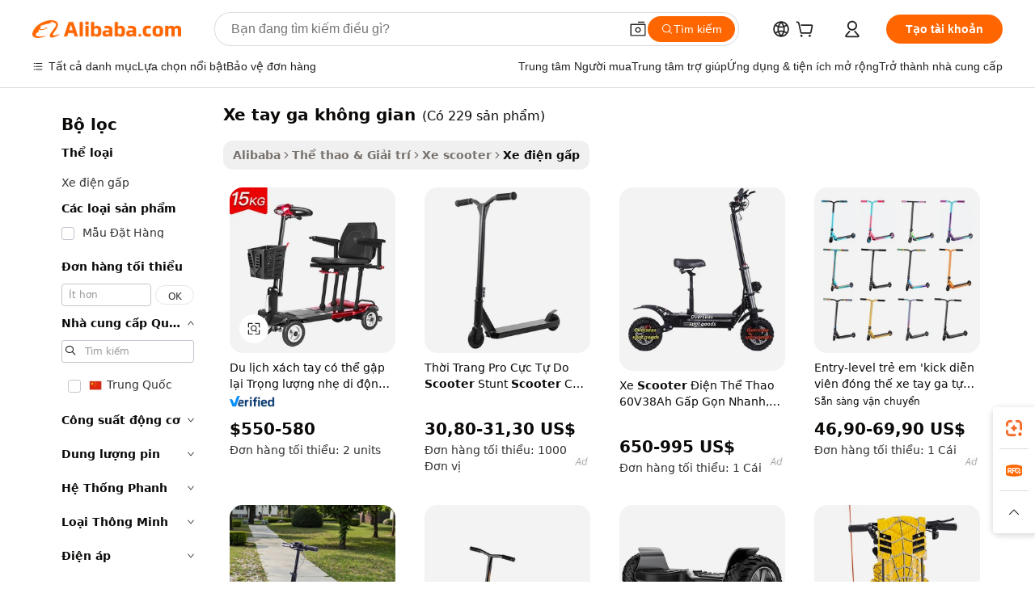

--- FILE ---
content_type: text/html;charset=UTF-8
request_url: https://vietnamese.alibaba.com/g/space-scooter.html
body_size: 182359
content:

<!-- screen_content -->

    <!-- tangram:5410 begin-->
    <!-- tangram:6353 begin-->
    
<!DOCTYPE html>
<html lang="vi" dir="ltr">
  <head>
        <script>
      window.__BB = {
        scene: window.__bb_scene || 'traffic-free-goods'
      };
      window.__BB.BB_CWV_IGNORE = {
          lcp_element: ['#icbu-buyer-pc-top-banner'],
          lcp_url: [],
        };
      window._timing = {}
      window._timing.first_start = Date.now();
      window.needLoginInspiration = Boolean(false);
      // 变量用于标记页面首次可见时间
      let firstVisibleTime = null;
      if (typeof document.hidden !== 'undefined') {
        // 页面首次加载时直接统计
        if (!document.hidden) {
          firstVisibleTime = Date.now();
          window.__BB_timex = 1
        } else {
          // 页面不可见时监听 visibilitychange 事件
          document.addEventListener('visibilitychange', () => {
            if (!document.hidden) {
              firstVisibleTime = Date.now();
              window.__BB_timex = firstVisibleTime - window.performance.timing.navigationStart
              window.__BB.firstVisibleTime = window.__BB_timex
              console.log("Page became visible after "+ window.__BB_timex + " ms");
            }
          }, { once: true });  // 确保只触发一次
        }
      } else {
        console.warn('Page Visibility API is not supported in this browser.');
      }
    </script>
        <meta name="data-spm" content="a2700">
        <meta name="aplus-xplug" content="NONE">
        <meta name="aplus-icbu-disable-umid" content="1">
        <meta name="google-translate-customization" content="9de59014edaf3b99-22e1cf3b5ca21786-g00bb439a5e9e5f8f-f">
    <meta name="yandex-verification" content="25a76ba8e4443bb3" />
    <meta name="msvalidate.01" content="E3FBF0E89B724C30844BF17C59608E8F" />
    <meta name="viewport" content="width=device-width, initial-scale=1.0, maximum-scale=5.0, user-scalable=yes">
        <link rel="preconnect" href="https://s.alicdn.com/" crossorigin>
    <link rel="dns-prefetch" href="https://s.alicdn.com">
                        <link rel="preload" href="https://s.alicdn.com/@g/alilog/??aplus_plugin_icbufront/index.js,mlog/aplus_v2.js" as="script">
        <link rel="preload" href="https://s.alicdn.com/@img/imgextra/i2/O1CN0153JdbU26g4bILVOyC_!!6000000007690-2-tps-418-58.png" as="image">
        <script>
            window.__APLUS_ABRATE__ = {
        perf_group: 'base64cached',
        scene: "traffic-free-goods",
      };
    </script>
    <meta name="aplus-mmstat-timeout" content="15000">
        <meta content="text/html; charset=utf-8" http-equiv="Content-Type">
          <title>xe tay ga không gian để có tính di động tốt hơn - Alibaba.com</title>
      <meta name="keywords" content="electric scooter,gas scooters,e scooter">
      <meta name="description" content="xe tay ga không gian có thể trao quyền tự do cho những người tàn tật hoặc người già đang chiến đấu với các hoạt động hàng ngày. Chọn xe tay ga không gian từ Alibaba.com với số lượng lớn và với giá thấp.">
            <meta name="pagetiming-rate" content="9">
      <meta name="pagetiming-resource-rate" content="4">
                    <link rel="canonical" href="https://vietnamese.alibaba.com/g/space-scooter.html">
                              <link rel="alternate" hreflang="fr" href="https://french.alibaba.com/g/space-scooter.html">
                  <link rel="alternate" hreflang="de" href="https://german.alibaba.com/g/space-scooter.html">
                  <link rel="alternate" hreflang="pt" href="https://portuguese.alibaba.com/g/space-scooter.html">
                  <link rel="alternate" hreflang="it" href="https://italian.alibaba.com/g/space-scooter.html">
                  <link rel="alternate" hreflang="es" href="https://spanish.alibaba.com/g/space-scooter.html">
                  <link rel="alternate" hreflang="ru" href="https://russian.alibaba.com/g/space-scooter.html">
                  <link rel="alternate" hreflang="ko" href="https://korean.alibaba.com/g/space-scooter.html">
                  <link rel="alternate" hreflang="ar" href="https://arabic.alibaba.com/g/space-scooter.html">
                  <link rel="alternate" hreflang="ja" href="https://japanese.alibaba.com/g/space-scooter.html">
                  <link rel="alternate" hreflang="tr" href="https://turkish.alibaba.com/g/space-scooter.html">
                  <link rel="alternate" hreflang="th" href="https://thai.alibaba.com/g/space-scooter.html">
                  <link rel="alternate" hreflang="vi" href="https://vietnamese.alibaba.com/g/space-scooter.html">
                  <link rel="alternate" hreflang="nl" href="https://dutch.alibaba.com/g/space-scooter.html">
                  <link rel="alternate" hreflang="he" href="https://hebrew.alibaba.com/g/space-scooter.html">
                  <link rel="alternate" hreflang="id" href="https://indonesian.alibaba.com/g/space-scooter.html">
                  <link rel="alternate" hreflang="hi" href="https://hindi.alibaba.com/g/space-scooter.html">
                  <link rel="alternate" hreflang="en" href="https://www.alibaba.com/showroom/space-scooter.html">
                  <link rel="alternate" hreflang="zh" href="https://chinese.alibaba.com/g/space-scooter.html">
                  <link rel="alternate" hreflang="x-default" href="https://www.alibaba.com/showroom/space-scooter.html">
                                        <script>
      // Aplus 配置自动打点
      var queue = window.goldlog_queue || (window.goldlog_queue = []);
      var tags = ["button", "a", "div", "span", "i", "svg", "input", "li", "tr"];
      queue.push({
        action: 'goldlog.appendMetaInfo',
        arguments: [
          'aplus-auto-exp',
          [
            {
              logkey: '/sc.ug_msite.new_product_exp',
              cssSelector: '[data-spm-exp]',
              props: ["data-spm-exp"],
            }
          ]
        ]
      })
      queue.push({
        action: 'goldlog.setMetaInfo',
        arguments: ['aplus-auto-clk', JSON.stringify(tags.map(tag =>({
          "logkey": "/sc.ug_msite.new_product_clk",
          tag,
          "filter": "data-spm-clk",
          "props": ["data-spm-clk"]
        })))],
      });
    </script>
  </head>
  <div id="icbu-header"><div id="the-new-header" data-version="4.4.0" data-tnh-auto-exp="tnh-expose" data-scenes="search-products" style="position: relative;background-color: #fff;border-bottom: 1px solid #ddd;box-sizing: border-box; font-family:Inter,SF Pro Text,Roboto,Helvetica Neue,Helvetica,Tahoma,Arial,PingFang SC,Microsoft YaHei;"><div style="display: flex;align-items:center;height: 72px;min-width: 1200px;max-width: 1580px;margin: 0 auto;padding: 0 40px;box-sizing: border-box;"><img style="height: 29px; width: 209px;" src="https://s.alicdn.com/@img/imgextra/i2/O1CN0153JdbU26g4bILVOyC_!!6000000007690-2-tps-418-58.png" alt="" /></div><div style="min-width: 1200px;max-width: 1580px;margin: 0 auto;overflow: hidden;font-size: 14px;display: flex;justify-content: space-between;padding: 0 40px;box-sizing: border-box;"><div style="display: flex; align-items: center; justify-content: space-between"><div style="position: relative; height: 36px; padding: 0 28px 0 20px">All categories</div><div style="position: relative; height: 36px; padding-right: 28px">Featured selections</div><div style="position: relative; height: 36px">Trade Assurance</div></div><div style="display: flex; align-items: center; justify-content: space-between"><div style="position: relative; height: 36px; padding-right: 28px">Buyer Central</div><div style="position: relative; height: 36px; padding-right: 28px">Help Center</div><div style="position: relative; height: 36px; padding-right: 28px">Get the app</div><div style="position: relative; height: 36px">Become a supplier</div></div></div></div></div></div>
  <body data-spm="7724857" style="min-height: calc(100vh + 1px)"><script 
id="beacon-aplus"   
src="//s.alicdn.com/@g/alilog/??aplus_plugin_icbufront/index.js,mlog/aplus_v2.js"
exparams="aplus=async&userid=&aplus&ali_beacon_id=&ali_apache_id=&ali_apache_track=&ali_apache_tracktmp=&eagleeye_traceid=21030aa317642917369422463e0fee&ip=18%2e216%2e92%2e209&dmtrack_c={ali%5fresin%5ftrace%3dse%5frst%3dnull%7csp%5fviewtype%3dY%7cset%3d3%7cser%3d1007%7cpageId%3df949a57f26e84c14b0bb6d7bda33b3cc%7cm%5fpageid%3dnull%7cpvmi%3dbe9c805ae8be4484947f7f4d51eb62bd%7csek%5fsepd%3dxe%2btay%2bga%2bkh%25C3%25B4ng%2bgian%7csek%3dspace%2bscooter%7cse%5fpn%3d1%7cp4pid%3d3470c5e6%2d0643%2d45af%2da25e%2d38c311fb67df%7csclkid%3dnull%7cforecast%5fpost%5fcate%3dnull%7cseo%5fnew%5fuser%5fflag%3dfalse%7ccategoryId%3d100006091%7cseo%5fsearch%5fmodel%5fupgrade%5fv2%3d2025070801%7cseo%5fmodule%5fcard%5f20240624%3d202406242%7clong%5ftext%5fgoogle%5ftranslate%5fv2%3d2407142%7cseo%5fcontent%5ftd%5fbottom%5ftext%5fupdate%5fkey%3d2025070801%7cseo%5fsearch%5fmodel%5fupgrade%5fv3%3d2025072201%7cdamo%5falt%5freplace%3d2485818%7cseo%5fsearch%5fmodel%5fmulti%5fupgrade%5fv3%3d2025081101%7cwap%5fcross%3d2007659%7cwap%5fimg%5fsearch%3d2025111900%7cwap%5fcs%5faction%3d2005494%7cAPP%5fVisitor%5fActive%3d26705%7cseo%5fshowroom%5fgoods%5fmix%3d2005244%7cseo%5fdefault%5fcached%5flong%5ftext%5ffrom%5fnew%5fkeyword%5fstep%3d2024122502%7cshowroom%5fgeneral%5ftemplate%3d2005292%7cwap%5fcs%5ftext%3dnull%7cstructured%5fdata%3d2025052702%7cseo%5fmulti%5fstyle%5ftext%5fupdate%3d2511182%7cpc%5fnew%5fheader%3dnull%7cseo%5fmeta%5fcate%5ftemplate%5fv1%3d2025042401%7cseo%5fmeta%5ftd%5fsearch%5fkeyword%5fstep%5fv1%3d2025040999%7cseo%5fshowroom%5fbiz%5fbabablog%3d2809001%7cshowroom%5fft%5flong%5ftext%5fbaks%3d80802%7cAPP%5fGrowing%5fBuyer%5fHigh%5fIntent%5fActive%3d25488%7cshowroom%5fpc%5fv2019%3d2104%7cAPP%5fProspecting%5fBuyer%3d26712%7ccache%5fcontrol%3dnull%7cAPP%5fChurned%5fCore%5fBuyer%3d25463%7cseo%5fdefault%5fcached%5flong%5ftext%5fstep%3d24110802%7camp%5flighthouse%5fscore%5fimage%3d19657%7cseo%5fft%5ftranslate%5fgemini%3d25012003%7cwap%5fnode%5fssr%3d2015725%7cdataphant%5fopen%3d27030%7clongtext%5fmulti%5fstyle%5fexpand%5frussian%3d2510142%7cseo%5flongtext%5fgoogle%5fdata%5fsection%3d25021702%7cindustry%5fpopular%5ffloor%3dnull%7cwap%5fad%5fgoods%5fproduct%5finterval%3dnull%7cseo%5fgoods%5fbootom%5fwholesale%5flink%3d2486162%7cseo%5fkeyword%5faatest%3d16%7cseo%5fmiddle%5fwholesale%5flink%3dnull%7cft%5flong%5ftext%5fenpand%5fstep2%3d121602%7cseo%5fft%5flongtext%5fexpand%5fstep3%3d25012102%7cseo%5fwap%5fheadercard%3d2006288%7cAPP%5fChurned%5fInactive%5fVisitor%3d25497%7cAPP%5fGrowing%5fBuyer%5fHigh%5fIntent%5fInactive%3d25481%7cseo%5fmeta%5ftd%5fmulti%5fkey%3d2025061801%7ctop%5frecommend%5f20250120%3d202501201%7clongtext%5fmulti%5fstyle%5fexpand%5ffrench%5fcopy%3d25091802%7clongtext%5fmulti%5fstyle%5fexpand%5ffrench%5fcopy%5fcopy%3d25092502%7cseo%5ffloor%5fexp%3dnull%7cseo%5fshowroom%5falgo%5flink%3d17764%7cseo%5fmeta%5ftd%5faib%5fgeneral%5fkey%3d2025091901%7ccountry%5findustry%3d202311033%7cshowroom%5fft%5flong%5ftext%5fenpand%5fstep1%3d101102%7cseo%5fshowroom%5fnorel%3dnull%7cplp%5fstyle%5f25%5fpc%3d202505222%7cseo%5fggs%5flayer%3d10011%7cquery%5fmutil%5flang%5ftranslate%3d2025060300%7cAPP%5fChurned%5fBuyer%3d25468%7cstream%5frender%5fperf%5fopt%3d2309181%7cwap%5fgoods%3d2007383%7cseo%5fshowroom%5fsimilar%5f20240614%3d202406142%7cchinese%5fopen%3d6307%7cquery%5fgpt%5ftranslate%3d20240820%7cad%5fproduct%5finterval%3dnull%7camp%5fto%5fpwa%3d2007359%7cplp%5faib%5fmulti%5fai%5fmeta%3d20250401%7cwap%5fsupplier%5fcontent%3dnull%7cpc%5ffree%5frefactoring%3d20220315%7csso%5foem%5ffloor%3d30031%7cAPP%5fGrowing%5fBuyer%5fInactive%3d25476%7cseo%5fpc%5fnew%5fview%5f20240807%3d202408072%7cseo%5fbottom%5ftext%5fentity%5fkey%5fcopy%3d2025062400%7cstream%5frender%3d433763%7cseo%5fmodule%5fcard%5f20240424%3d202404241%7cseo%5ftitle%5freplace%5f20191226%3d5841%7clongtext%5fmulti%5fstyle%5fexpand%3d25090802%7cgoogleweblight%3d6516%7clighthouse%5fbase64%3dnull%7cseo%5fen%5fh1%5ftest%5fkey%3d2025111100%7cAPP%5fProspecting%5fBuyer%5fActive%3d26719%7cad%5fgoods%5fproduct%5finterval%3dnull%7cseo%5fbottom%5fdeep%5fextend%5fkw%5fkey%3d2025071101%7clongtext%5fmulti%5fstyle%5fexpand%5fturkish%3d25102801%7cilink%5fuv%3d20240911%7cwap%5flist%5fwakeup%3d2005832%7ctpp%5fcrosslink%5fpc%3d20205311%7cseo%5ftop%5fbooth%3d18501%7cAPP%5fGrowing%5fBuyer%5fLess%5fActive%3d25472%7cseo%5fsearch%5fmodel%5fupgrade%5frank%3d2025092401%7cgoodslayer%3d7977%7cft%5flong%5ftext%5ftranslate%5fexpand%5fstep1%3d24110802%7cseo%5fheaderstyle%5ftraffic%5fkey%5fv1%3d2025072100%7ccrosslink%5fswitch%3d2008141%7cp4p%5foutline%3d20240328%7cseo%5fmeta%5ftd%5faib%5fv2%5fkey%3d2025091801%7crts%5fmulti%3d2008404%7cseo%5fsearch%5fmulti%5fsearch%5ftype%3d2025112401%7cAPP%5fVisitor%5fLess%5fActive%3d26698%7cplp%5fstyle%5f25%3d202505192%7ccdn%5fvm%3d2007368%7cwap%5fad%5fproduct%5finterval%3dnull%7cseo%5fsearch%5fmodel%5fmulti%5fupgrade%5frank%3d2025092401%7cpc%5fcard%5fshare%3d2025081201%7cAPP%5fGrowing%5fBuyer%5fHigh%5fIntent%5fLess%5fActive%3d25480%7cgoods%5ftitle%5fsubstitute%3d9619%7cwap%5fscreen%5fexp%3d2025081400%7creact%5fheader%5ftest%3d202502182%7cpc%5fcs%5fcolor%3d2005788%7cshowroom%5fft%5flong%5ftext%5ftest%3d72502%7cone%5ftap%5flogin%5fABTest%3d202308153%7cseo%5fhyh%5fshow%5ftags%3d9867%7cplp%5fstructured%5fdata%3d2508182%7cguide%5fdelete%3d2008526%7cseo%5findustry%5ftemplate%3dnull%7cseo%5fmeta%5ftd%5fmulti%5fes%5fkey%3d2025073101%7cseo%5fshowroom%5fdata%5fmix%3d19888%7csso%5ftop%5franking%5ffloor%3d20031%7cwap%5fue%5fone%3d2025111400%7cseo%5ftd%5fdeep%5fupgrade%5fkey%5fv3%3d2025081101%7cshowroom%5fto%5frts%5flink%3d2008480%7ccountrysearch%5ftest%3dnull%7cshowroom%5flist%5fnew%5farrival%3d2811002%7cchannel%5famp%5fto%5fpwa%3d2008435%7cseo%5fmulti%5fstyles%5flong%5ftext%3d2503172%7cseo%5fmeta%5ftext%5fmutli%5fcate%5ftemplate%5fv1%3d2025080800%7cseo%5fdefault%5fcached%5fmutil%5flong%5ftext%5fstep%3d24110436%7cseo%5faction%5fpoint%5ftype%3d22823%7cseo%5faib%5ftd%5flaunch%5f20240828%5fcopy%3d202408282%7cseo%5fshowroom%5fwholesale%5flink%3d2486142%7cseo%5fperf%5fimprove%3d2023999%7cseo%5fwap%5flist%5fbounce%5f01%3d2063%7cseo%5fwap%5flist%5fbounce%5f02%3d2128%7cAPP%5fGrowing%5fBuyer%5fActive%3d25492%7cvideolayer%3dnull%7cvideo%5fplay%3dnull%7cAPP%5fChurned%5fMember%5fInactive%3d25501%7cseo%5fgoogle%5fnew%5fstruct%3d438326%7ctpp%5ftrace%3dseoKeyword%2dseoKeyword%5fv3%2dproduct%2dPRODUCT%5fFAIL}&pageid=12d85cd12103352d1764291737&hn=ensearchweb033003053045%2erg%2dus%2deast%2eus68&asid=AQAAAACZ9ChpyApmUwAAAACy5O116lHEnQ==&treq=&tres=" async>
</script>
            <style>body{background-color:white;}.no-scrollbar.il-sticky.il-top-0.il-max-h-\[100vh\].il-w-\[200px\].il-flex-shrink-0.il-flex-grow-0.il-overflow-y-scroll{background-color:#FFF;padding-left:12px}</style>
                    <!-- tangram:7429 begin-->
<!--  -->
 <style>
   @keyframes il-spin {
     to {
       transform: rotate(360deg);
     }
   }
   @keyframes il-pulse {
     50% {
       opacity: 0.5;
     }
   }
   .traffic-card-gallery {display: flex;position: relative;flex-direction: column;justify-content: flex-start;border-radius: 0.5rem;background-color: #fff;padding: 0.5rem 0.5rem 1rem;overflow: hidden;font-size: 0.75rem;line-height: 1rem;}
   .traffic-card-list {display: flex;position: relative;flex-direction: row;justify-content: flex-start;border-bottom-width: 1px;background-color: #fff;padding: 1rem;height: 292px;overflow: hidden;font-size: 0.75rem;line-height: 1rem;}
   .product-price {
     b {
       font-size: 22px;
     }
   }
   .skel-loading {
       animation: il-pulse 2s cubic-bezier(0.4, 0, 0.6, 1) infinite;background-color: hsl(60, 4.8%, 95.9%);
   }
 </style>
<div id="first-cached-card">
  <div style="box-sizing:border-box;display: flex;position: absolute;left: 0;right: 0;margin: 0 auto;z-index: 1;min-width: 1200px;max-width: 1580px;padding: 0.75rem 3.25rem 0;pointer-events: none;">
    <!--页面左侧区域-->
    <div style="width: 200px;padding-top: 1rem;padding-left:12px; background-color: #fff;border-radius: 0.25rem">
      <div class="skel-loading" style="height: 1.5rem;width: 50%;border-radius: 0.25rem;"></div>
      <div style="margin-top: 1rem;margin-bottom: 1rem;">
        <div class="skel-loading" style="height: 1rem;width: calc(100% * 5 / 6);"></div>
        <div
          class="skel-loading"
          style="margin-top: 1rem;height: 1rem;width: calc(100% * 8 / 12);"
        ></div>
        <div class="skel-loading" style="margin-top: 1rem;height: 1rem;width: 75%;"></div>
        <div
          class="skel-loading"
          style="margin-top: 1rem;height: 1rem;width: calc(100% * 7 / 12);"
        ></div>
      </div>
      <div class="skel-loading" style="height: 1.5rem;width: 50%;border-radius: 0.25rem;"></div>
      <div style="margin-top: 1rem;margin-bottom: 1rem;">
        <div class="skel-loading" style="height: 1rem;width: calc(100% * 5 / 6);"></div>
        <div
          class="skel-loading"
          style="margin-top: 1rem;height: 1rem;width: calc(100% * 8 / 12);"
        ></div>
        <div class="skel-loading" style="margin-top: 1rem;height: 1rem;width: 75%;"></div>
        <div
          class="skel-loading"
          style="margin-top: 1rem;height: 1rem;width: calc(100% * 7 / 12);"
        ></div>
      </div>
      <div class="skel-loading" style="height: 1.5rem;width: 50%;border-radius: 0.25rem;"></div>
      <div style="margin-top: 1rem;margin-bottom: 1rem;">
        <div class="skel-loading" style="height: 1rem;width: calc(100% * 5 / 6);"></div>
        <div
          class="skel-loading"
          style="margin-top: 1rem;height: 1rem;width: calc(100% * 8 / 12);"
        ></div>
        <div class="skel-loading" style="margin-top: 1rem;height: 1rem;width: 75%;"></div>
        <div
          class="skel-loading"
          style="margin-top: 1rem;height: 1rem;width: calc(100% * 7 / 12);"
        ></div>
      </div>
      <div class="skel-loading" style="height: 1.5rem;width: 50%;border-radius: 0.25rem;"></div>
      <div style="margin-top: 1rem;margin-bottom: 1rem;">
        <div class="skel-loading" style="height: 1rem;width: calc(100% * 5 / 6);"></div>
        <div
          class="skel-loading"
          style="margin-top: 1rem;height: 1rem;width: calc(100% * 8 / 12);"
        ></div>
        <div class="skel-loading" style="margin-top: 1rem;height: 1rem;width: 75%;"></div>
        <div
          class="skel-loading"
          style="margin-top: 1rem;height: 1rem;width: calc(100% * 7 / 12);"
        ></div>
      </div>
      <div class="skel-loading" style="height: 1.5rem;width: 50%;border-radius: 0.25rem;"></div>
      <div style="margin-top: 1rem;margin-bottom: 1rem;">
        <div class="skel-loading" style="height: 1rem;width: calc(100% * 5 / 6);"></div>
        <div
          class="skel-loading"
          style="margin-top: 1rem;height: 1rem;width: calc(100% * 8 / 12);"
        ></div>
        <div class="skel-loading" style="margin-top: 1rem;height: 1rem;width: 75%;"></div>
        <div
          class="skel-loading"
          style="margin-top: 1rem;height: 1rem;width: calc(100% * 7 / 12);"
        ></div>
      </div>
      <div class="skel-loading" style="height: 1.5rem;width: 50%;border-radius: 0.25rem;"></div>
      <div style="margin-top: 1rem;margin-bottom: 1rem;">
        <div class="skel-loading" style="height: 1rem;width: calc(100% * 5 / 6);"></div>
        <div
          class="skel-loading"
          style="margin-top: 1rem;height: 1rem;width: calc(100% * 8 / 12);"
        ></div>
        <div class="skel-loading" style="margin-top: 1rem;height: 1rem;width: 75%;"></div>
        <div
          class="skel-loading"
          style="margin-top: 1rem;height: 1rem;width: calc(100% * 7 / 12);"
        ></div>
      </div>
    </div>
    <!--页面主体区域-->
    <div style="flex: 1 1 0%; overflow: hidden;padding: 0.5rem 0.5rem 0.5rem 1.5rem">
      <div style="height: 1.25rem;margin-bottom: 1rem;"></div>
      <!-- keywords -->
      <div style="margin-bottom: 1rem;height: 1.75rem;font-weight: 700;font-size: 1.25rem;line-height: 1.75rem;"></div>
      <!-- longtext -->
            <div style="width: calc(25% - 0.9rem);pointer-events: auto">
        <div class="traffic-card-gallery">
          <!-- ProductImage -->
          <a href="//www.alibaba.com/product-detail/Travel-Portable-Foldable-Light-Weight-Mobility_1601156557208.html" target="_blank" style="position: relative;margin-bottom: 0.5rem;aspect-ratio: 1;overflow: hidden;border-radius: 0.5rem;">
            <div style="display: flex; overflow: hidden">
              <div style="position: relative;margin: 0;width: 100%;min-width: 0;flex-shrink: 0;flex-grow: 0;flex-basis: 100%;padding: 0;">
                <img style="position: relative; aspect-ratio: 1; width: 100%" src="[data-uri]" loading="eager" />
                <div style="position: absolute;left: 0;bottom: 0;right: 0;top: 0;background-color: #000;opacity: 0.05;"></div>
              </div>
            </div>
          </a>
          <div style="display: flex;flex: 1 1 0%;flex-direction: column;justify-content: space-between;">
            <div>
              <a class="skel-loading" style="margin-top: 0.5rem;display:inline-block;width:100%;height:1rem;" href="//www.alibaba.com/product-detail/Travel-Portable-Foldable-Light-Weight-Mobility_1601156557208.html" target="_blank"></a>
              <a class="skel-loading" style="margin-top: 0.125rem;display:inline-block;width:100%;height:1rem;" href="//www.alibaba.com/product-detail/Travel-Portable-Foldable-Light-Weight-Mobility_1601156557208.html" target="_blank"></a>
              <div class="skel-loading" style="margin-top: 0.25rem;height:1.625rem;width:75%"></div>
              <div class="skel-loading" style="margin-top: 0.5rem;height: 1rem;width:50%"></div>
              <div class="skel-loading" style="margin-top:0.25rem;height:1rem;width:25%"></div>
            </div>
          </div>

        </div>
      </div>

    </div>
  </div>
</div>
<!-- tangram:7429 end-->
            <style>
.component-left-filter-callback{display:flex;position:relative;margin-top:10px;height:1200px}.component-left-filter-callback img{width:200px}.component-left-filter-callback i{position:absolute;top:5%;left:50%}.related-search-wrapper{padding:.5rem;--tw-bg-opacity: 1;background-color:#fff;background-color:rgba(255,255,255,var(--tw-bg-opacity, 1));border-width:1px;border-color:var(--input)}.related-search-wrapper .related-search-box{margin:12px 16px}.related-search-wrapper .related-search-box .related-search-title{display:inline;float:start;color:#666;word-wrap:break-word;margin-right:12px;width:13%}.related-search-wrapper .related-search-box .related-search-content{display:flex;flex-wrap:wrap}.related-search-wrapper .related-search-box .related-search-content .related-search-link{margin-right:12px;width:23%;overflow:hidden;color:#666;text-overflow:ellipsis;white-space:nowrap}.product-title img{margin-right:.5rem;display:inline-block;height:1rem;vertical-align:sub}.product-price b{font-size:22px}.similar-icon{position:absolute;bottom:12px;z-index:2;right:12px}.rfq-card{display:inline-block;position:relative;box-sizing:border-box;margin-bottom:36px}.rfq-card .rfq-card-content{display:flex;position:relative;flex-direction:column;align-items:flex-start;background-size:cover;background-color:#fff;padding:12px;width:100%;height:100%}.rfq-card .rfq-card-content .rfq-card-icon{margin-top:50px}.rfq-card .rfq-card-content .rfq-card-icon img{width:45px}.rfq-card .rfq-card-content .rfq-card-top-title{margin-top:14px;color:#222;font-weight:400;font-size:16px}.rfq-card .rfq-card-content .rfq-card-title{margin-top:24px;color:#333;font-weight:800;font-size:20px}.rfq-card .rfq-card-content .rfq-card-input-box{margin-top:24px;width:100%}.rfq-card .rfq-card-content .rfq-card-input-box textarea{box-sizing:border-box;border:1px solid #ddd;border-radius:4px;background-color:#fff;padding:9px 12px;width:100%;height:88px;resize:none;color:#666;font-weight:400;font-size:13px;font-family:inherit}.rfq-card .rfq-card-content .rfq-card-button{margin-top:24px;border:1px solid #666;border-radius:16px;background-color:#fff;width:67%;color:#000;font-weight:700;font-size:14px;line-height:30px;text-align:center}[data-modulename^=ProductList-] div{contain-intrinsic-size:auto 500px}.traffic-card-gallery:hover{--tw-shadow: 0px 2px 6px 2px rgba(0,0,0,.12157);--tw-shadow-colored: 0px 2px 6px 2px var(--tw-shadow-color);box-shadow:0 0 #0000,0 0 #0000,0 2px 6px 2px #0000001f;box-shadow:var(--tw-ring-offset-shadow, 0 0 rgba(0,0,0,0)),var(--tw-ring-shadow, 0 0 rgba(0,0,0,0)),var(--tw-shadow);z-index:10}.traffic-card-gallery{position:relative;display:flex;flex-direction:column;justify-content:flex-start;overflow:hidden;border-radius:.75rem;--tw-bg-opacity: 1;background-color:#fff;background-color:rgba(255,255,255,var(--tw-bg-opacity, 1));padding:.5rem;font-size:.75rem;line-height:1rem}.traffic-card-list{position:relative;display:flex;height:292px;flex-direction:row;justify-content:flex-start;overflow:hidden;border-bottom-width:1px;--tw-bg-opacity: 1;background-color:#fff;background-color:rgba(255,255,255,var(--tw-bg-opacity, 1));padding:1rem;font-size:.75rem;line-height:1rem}.traffic-card-g-industry:hover{--tw-shadow: 0 0 10px rgba(0,0,0,.1);--tw-shadow-colored: 0 0 10px var(--tw-shadow-color);box-shadow:0 0 #0000,0 0 #0000,0 0 10px #0000001a;box-shadow:var(--tw-ring-offset-shadow, 0 0 rgba(0,0,0,0)),var(--tw-ring-shadow, 0 0 rgba(0,0,0,0)),var(--tw-shadow)}.traffic-card-g-industry{position:relative;border-radius:var(--radius);--tw-bg-opacity: 1;background-color:#fff;background-color:rgba(255,255,255,var(--tw-bg-opacity, 1));padding:1.25rem .75rem .75rem;font-size:.875rem;line-height:1.25rem}.module-filter-section-wrapper{max-height:none!important;overflow-x:hidden}*,:before,:after{--tw-border-spacing-x: 0;--tw-border-spacing-y: 0;--tw-translate-x: 0;--tw-translate-y: 0;--tw-rotate: 0;--tw-skew-x: 0;--tw-skew-y: 0;--tw-scale-x: 1;--tw-scale-y: 1;--tw-pan-x: ;--tw-pan-y: ;--tw-pinch-zoom: ;--tw-scroll-snap-strictness: proximity;--tw-gradient-from-position: ;--tw-gradient-via-position: ;--tw-gradient-to-position: ;--tw-ordinal: ;--tw-slashed-zero: ;--tw-numeric-figure: ;--tw-numeric-spacing: ;--tw-numeric-fraction: ;--tw-ring-inset: ;--tw-ring-offset-width: 0px;--tw-ring-offset-color: #fff;--tw-ring-color: rgba(59, 130, 246, .5);--tw-ring-offset-shadow: 0 0 rgba(0,0,0,0);--tw-ring-shadow: 0 0 rgba(0,0,0,0);--tw-shadow: 0 0 rgba(0,0,0,0);--tw-shadow-colored: 0 0 rgba(0,0,0,0);--tw-blur: ;--tw-brightness: ;--tw-contrast: ;--tw-grayscale: ;--tw-hue-rotate: ;--tw-invert: ;--tw-saturate: ;--tw-sepia: ;--tw-drop-shadow: ;--tw-backdrop-blur: ;--tw-backdrop-brightness: ;--tw-backdrop-contrast: ;--tw-backdrop-grayscale: ;--tw-backdrop-hue-rotate: ;--tw-backdrop-invert: ;--tw-backdrop-opacity: ;--tw-backdrop-saturate: ;--tw-backdrop-sepia: ;--tw-contain-size: ;--tw-contain-layout: ;--tw-contain-paint: ;--tw-contain-style: }::backdrop{--tw-border-spacing-x: 0;--tw-border-spacing-y: 0;--tw-translate-x: 0;--tw-translate-y: 0;--tw-rotate: 0;--tw-skew-x: 0;--tw-skew-y: 0;--tw-scale-x: 1;--tw-scale-y: 1;--tw-pan-x: ;--tw-pan-y: ;--tw-pinch-zoom: ;--tw-scroll-snap-strictness: proximity;--tw-gradient-from-position: ;--tw-gradient-via-position: ;--tw-gradient-to-position: ;--tw-ordinal: ;--tw-slashed-zero: ;--tw-numeric-figure: ;--tw-numeric-spacing: ;--tw-numeric-fraction: ;--tw-ring-inset: ;--tw-ring-offset-width: 0px;--tw-ring-offset-color: #fff;--tw-ring-color: rgba(59, 130, 246, .5);--tw-ring-offset-shadow: 0 0 rgba(0,0,0,0);--tw-ring-shadow: 0 0 rgba(0,0,0,0);--tw-shadow: 0 0 rgba(0,0,0,0);--tw-shadow-colored: 0 0 rgba(0,0,0,0);--tw-blur: ;--tw-brightness: ;--tw-contrast: ;--tw-grayscale: ;--tw-hue-rotate: ;--tw-invert: ;--tw-saturate: ;--tw-sepia: ;--tw-drop-shadow: ;--tw-backdrop-blur: ;--tw-backdrop-brightness: ;--tw-backdrop-contrast: ;--tw-backdrop-grayscale: ;--tw-backdrop-hue-rotate: ;--tw-backdrop-invert: ;--tw-backdrop-opacity: ;--tw-backdrop-saturate: ;--tw-backdrop-sepia: ;--tw-contain-size: ;--tw-contain-layout: ;--tw-contain-paint: ;--tw-contain-style: }*,:before,:after{box-sizing:border-box;border-width:0;border-style:solid;border-color:#e5e7eb}:before,:after{--tw-content: ""}html,:host{line-height:1.5;-webkit-text-size-adjust:100%;-moz-tab-size:4;-o-tab-size:4;tab-size:4;font-family:ui-sans-serif,system-ui,-apple-system,Segoe UI,Roboto,Ubuntu,Cantarell,Noto Sans,sans-serif,"Apple Color Emoji","Segoe UI Emoji",Segoe UI Symbol,"Noto Color Emoji";font-feature-settings:normal;font-variation-settings:normal;-webkit-tap-highlight-color:transparent}body{margin:0;line-height:inherit}hr{height:0;color:inherit;border-top-width:1px}abbr:where([title]){text-decoration:underline;-webkit-text-decoration:underline dotted;text-decoration:underline dotted}h1,h2,h3,h4,h5,h6{font-size:inherit;font-weight:inherit}a{color:inherit;text-decoration:inherit}b,strong{font-weight:bolder}code,kbd,samp,pre{font-family:ui-monospace,SFMono-Regular,Menlo,Monaco,Consolas,Liberation Mono,Courier New,monospace;font-feature-settings:normal;font-variation-settings:normal;font-size:1em}small{font-size:80%}sub,sup{font-size:75%;line-height:0;position:relative;vertical-align:baseline}sub{bottom:-.25em}sup{top:-.5em}table{text-indent:0;border-color:inherit;border-collapse:collapse}button,input,optgroup,select,textarea{font-family:inherit;font-feature-settings:inherit;font-variation-settings:inherit;font-size:100%;font-weight:inherit;line-height:inherit;letter-spacing:inherit;color:inherit;margin:0;padding:0}button,select{text-transform:none}button,input:where([type=button]),input:where([type=reset]),input:where([type=submit]){-webkit-appearance:button;background-color:transparent;background-image:none}:-moz-focusring{outline:auto}:-moz-ui-invalid{box-shadow:none}progress{vertical-align:baseline}::-webkit-inner-spin-button,::-webkit-outer-spin-button{height:auto}[type=search]{-webkit-appearance:textfield;outline-offset:-2px}::-webkit-search-decoration{-webkit-appearance:none}::-webkit-file-upload-button{-webkit-appearance:button;font:inherit}summary{display:list-item}blockquote,dl,dd,h1,h2,h3,h4,h5,h6,hr,figure,p,pre{margin:0}fieldset{margin:0;padding:0}legend{padding:0}ol,ul,menu{list-style:none;margin:0;padding:0}dialog{padding:0}textarea{resize:vertical}input::-moz-placeholder,textarea::-moz-placeholder{opacity:1;color:#9ca3af}input::placeholder,textarea::placeholder{opacity:1;color:#9ca3af}button,[role=button]{cursor:pointer}:disabled{cursor:default}img,svg,video,canvas,audio,iframe,embed,object{display:block;vertical-align:middle}img,video{max-width:100%;height:auto}[hidden]:where(:not([hidden=until-found])){display:none}:root{--background: hsl(0, 0%, 100%);--foreground: hsl(20, 14.3%, 4.1%);--card: hsl(0, 0%, 100%);--card-foreground: hsl(20, 14.3%, 4.1%);--popover: hsl(0, 0%, 100%);--popover-foreground: hsl(20, 14.3%, 4.1%);--primary: hsl(24, 100%, 50%);--primary-foreground: hsl(60, 9.1%, 97.8%);--secondary: hsl(60, 4.8%, 95.9%);--secondary-foreground: #333;--muted: hsl(60, 4.8%, 95.9%);--muted-foreground: hsl(25, 5.3%, 44.7%);--accent: hsl(60, 4.8%, 95.9%);--accent-foreground: hsl(24, 9.8%, 10%);--destructive: hsl(0, 84.2%, 60.2%);--destructive-foreground: hsl(60, 9.1%, 97.8%);--border: hsl(20, 5.9%, 90%);--input: hsl(20, 5.9%, 90%);--ring: hsl(24.6, 95%, 53.1%);--radius: 1rem}.dark{--background: hsl(20, 14.3%, 4.1%);--foreground: hsl(60, 9.1%, 97.8%);--card: hsl(20, 14.3%, 4.1%);--card-foreground: hsl(60, 9.1%, 97.8%);--popover: hsl(20, 14.3%, 4.1%);--popover-foreground: hsl(60, 9.1%, 97.8%);--primary: hsl(20.5, 90.2%, 48.2%);--primary-foreground: hsl(60, 9.1%, 97.8%);--secondary: hsl(12, 6.5%, 15.1%);--secondary-foreground: hsl(60, 9.1%, 97.8%);--muted: hsl(12, 6.5%, 15.1%);--muted-foreground: hsl(24, 5.4%, 63.9%);--accent: hsl(12, 6.5%, 15.1%);--accent-foreground: hsl(60, 9.1%, 97.8%);--destructive: hsl(0, 72.2%, 50.6%);--destructive-foreground: hsl(60, 9.1%, 97.8%);--border: hsl(12, 6.5%, 15.1%);--input: hsl(12, 6.5%, 15.1%);--ring: hsl(20.5, 90.2%, 48.2%)}*{border-color:#e7e5e4;border-color:var(--border)}body{background-color:#fff;background-color:var(--background);color:#0c0a09;color:var(--foreground)}.il-sr-only{position:absolute;width:1px;height:1px;padding:0;margin:-1px;overflow:hidden;clip:rect(0,0,0,0);white-space:nowrap;border-width:0}.il-invisible{visibility:hidden}.il-fixed{position:fixed}.il-absolute{position:absolute}.il-relative{position:relative}.il-sticky{position:sticky}.il-inset-0{inset:0}.il--bottom-12{bottom:-3rem}.il--top-12{top:-3rem}.il-bottom-0{bottom:0}.il-bottom-2{bottom:.5rem}.il-bottom-3{bottom:.75rem}.il-bottom-4{bottom:1rem}.il-end-0{right:0}.il-end-2{right:.5rem}.il-end-3{right:.75rem}.il-end-4{right:1rem}.il-left-0{left:0}.il-left-3{left:.75rem}.il-right-0{right:0}.il-right-2{right:.5rem}.il-right-3{right:.75rem}.il-start-0{left:0}.il-start-1\/2{left:50%}.il-start-2{left:.5rem}.il-start-3{left:.75rem}.il-start-\[50\%\]{left:50%}.il-top-0{top:0}.il-top-1\/2{top:50%}.il-top-16{top:4rem}.il-top-4{top:1rem}.il-top-\[50\%\]{top:50%}.il-z-10{z-index:10}.il-z-50{z-index:50}.il-z-\[9999\]{z-index:9999}.il-col-span-4{grid-column:span 4 / span 4}.il-m-0{margin:0}.il-m-3{margin:.75rem}.il-m-auto{margin:auto}.il-mx-auto{margin-left:auto;margin-right:auto}.il-my-3{margin-top:.75rem;margin-bottom:.75rem}.il-my-5{margin-top:1.25rem;margin-bottom:1.25rem}.il-my-auto{margin-top:auto;margin-bottom:auto}.\!il-mb-4{margin-bottom:1rem!important}.il--mt-4{margin-top:-1rem}.il-mb-0{margin-bottom:0}.il-mb-1{margin-bottom:.25rem}.il-mb-2{margin-bottom:.5rem}.il-mb-3{margin-bottom:.75rem}.il-mb-4{margin-bottom:1rem}.il-mb-5{margin-bottom:1.25rem}.il-mb-6{margin-bottom:1.5rem}.il-mb-8{margin-bottom:2rem}.il-mb-\[-0\.75rem\]{margin-bottom:-.75rem}.il-mb-\[0\.125rem\]{margin-bottom:.125rem}.il-me-1{margin-right:.25rem}.il-me-2{margin-right:.5rem}.il-me-3{margin-right:.75rem}.il-me-auto{margin-right:auto}.il-mr-1{margin-right:.25rem}.il-mr-2{margin-right:.5rem}.il-ms-1{margin-left:.25rem}.il-ms-4{margin-left:1rem}.il-ms-5{margin-left:1.25rem}.il-ms-8{margin-left:2rem}.il-ms-\[\.375rem\]{margin-left:.375rem}.il-ms-auto{margin-left:auto}.il-mt-0{margin-top:0}.il-mt-0\.5{margin-top:.125rem}.il-mt-1{margin-top:.25rem}.il-mt-2{margin-top:.5rem}.il-mt-3{margin-top:.75rem}.il-mt-4{margin-top:1rem}.il-mt-6{margin-top:1.5rem}.il-line-clamp-1{overflow:hidden;display:-webkit-box;-webkit-box-orient:vertical;-webkit-line-clamp:1}.il-line-clamp-2{overflow:hidden;display:-webkit-box;-webkit-box-orient:vertical;-webkit-line-clamp:2}.il-line-clamp-6{overflow:hidden;display:-webkit-box;-webkit-box-orient:vertical;-webkit-line-clamp:6}.il-inline-block{display:inline-block}.il-inline{display:inline}.il-flex{display:flex}.il-inline-flex{display:inline-flex}.il-grid{display:grid}.il-aspect-square{aspect-ratio:1 / 1}.il-size-5{width:1.25rem;height:1.25rem}.il-h-1{height:.25rem}.il-h-10{height:2.5rem}.il-h-11{height:2.75rem}.il-h-20{height:5rem}.il-h-24{height:6rem}.il-h-3\.5{height:.875rem}.il-h-4{height:1rem}.il-h-40{height:10rem}.il-h-6{height:1.5rem}.il-h-8{height:2rem}.il-h-9{height:2.25rem}.il-h-\[150px\]{height:150px}.il-h-\[152px\]{height:152px}.il-h-\[18\.25rem\]{height:18.25rem}.il-h-\[292px\]{height:292px}.il-h-\[600px\]{height:600px}.il-h-auto{height:auto}.il-h-fit{height:-moz-fit-content;height:fit-content}.il-h-full{height:100%}.il-h-screen{height:100vh}.il-max-h-\[100vh\]{max-height:100vh}.il-w-1\/2{width:50%}.il-w-10{width:2.5rem}.il-w-10\/12{width:83.333333%}.il-w-4{width:1rem}.il-w-6{width:1.5rem}.il-w-64{width:16rem}.il-w-7\/12{width:58.333333%}.il-w-72{width:18rem}.il-w-8{width:2rem}.il-w-8\/12{width:66.666667%}.il-w-9{width:2.25rem}.il-w-9\/12{width:75%}.il-w-\[200px\]{width:200px}.il-w-\[84px\]{width:84px}.il-w-fit{width:-moz-fit-content;width:fit-content}.il-w-full{width:100%}.il-w-screen{width:100vw}.il-min-w-0{min-width:0px}.il-min-w-3{min-width:.75rem}.il-min-w-\[1200px\]{min-width:1200px}.il-max-w-\[1000px\]{max-width:1000px}.il-max-w-\[1580px\]{max-width:1580px}.il-max-w-full{max-width:100%}.il-max-w-lg{max-width:32rem}.il-flex-1{flex:1 1 0%}.il-flex-shrink-0,.il-shrink-0{flex-shrink:0}.il-flex-grow-0,.il-grow-0{flex-grow:0}.il-basis-24{flex-basis:6rem}.il-basis-full{flex-basis:100%}.il-origin-\[--radix-tooltip-content-transform-origin\]{transform-origin:var(--radix-tooltip-content-transform-origin)}.il--translate-x-1\/2{--tw-translate-x: -50%;transform:translate(-50%,var(--tw-translate-y)) rotate(var(--tw-rotate)) skew(var(--tw-skew-x)) skewY(var(--tw-skew-y)) scaleX(var(--tw-scale-x)) scaleY(var(--tw-scale-y));transform:translate(var(--tw-translate-x),var(--tw-translate-y)) rotate(var(--tw-rotate)) skew(var(--tw-skew-x)) skewY(var(--tw-skew-y)) scaleX(var(--tw-scale-x)) scaleY(var(--tw-scale-y))}.il--translate-y-1\/2{--tw-translate-y: -50%;transform:translate(var(--tw-translate-x),-50%) rotate(var(--tw-rotate)) skew(var(--tw-skew-x)) skewY(var(--tw-skew-y)) scaleX(var(--tw-scale-x)) scaleY(var(--tw-scale-y));transform:translate(var(--tw-translate-x),var(--tw-translate-y)) rotate(var(--tw-rotate)) skew(var(--tw-skew-x)) skewY(var(--tw-skew-y)) scaleX(var(--tw-scale-x)) scaleY(var(--tw-scale-y))}.il-translate-x-\[-50\%\]{--tw-translate-x: -50%;transform:translate(-50%,var(--tw-translate-y)) rotate(var(--tw-rotate)) skew(var(--tw-skew-x)) skewY(var(--tw-skew-y)) scaleX(var(--tw-scale-x)) scaleY(var(--tw-scale-y));transform:translate(var(--tw-translate-x),var(--tw-translate-y)) rotate(var(--tw-rotate)) skew(var(--tw-skew-x)) skewY(var(--tw-skew-y)) scaleX(var(--tw-scale-x)) scaleY(var(--tw-scale-y))}.il-translate-y-\[-50\%\]{--tw-translate-y: -50%;transform:translate(var(--tw-translate-x),-50%) rotate(var(--tw-rotate)) skew(var(--tw-skew-x)) skewY(var(--tw-skew-y)) scaleX(var(--tw-scale-x)) scaleY(var(--tw-scale-y));transform:translate(var(--tw-translate-x),var(--tw-translate-y)) rotate(var(--tw-rotate)) skew(var(--tw-skew-x)) skewY(var(--tw-skew-y)) scaleX(var(--tw-scale-x)) scaleY(var(--tw-scale-y))}.il-rotate-90{--tw-rotate: 90deg;transform:translate(var(--tw-translate-x),var(--tw-translate-y)) rotate(90deg) skew(var(--tw-skew-x)) skewY(var(--tw-skew-y)) scaleX(var(--tw-scale-x)) scaleY(var(--tw-scale-y));transform:translate(var(--tw-translate-x),var(--tw-translate-y)) rotate(var(--tw-rotate)) skew(var(--tw-skew-x)) skewY(var(--tw-skew-y)) scaleX(var(--tw-scale-x)) scaleY(var(--tw-scale-y))}@keyframes il-pulse{50%{opacity:.5}}.il-animate-pulse{animation:il-pulse 2s cubic-bezier(.4,0,.6,1) infinite}@keyframes il-spin{to{transform:rotate(360deg)}}.il-animate-spin{animation:il-spin 1s linear infinite}.il-cursor-pointer{cursor:pointer}.il-list-disc{list-style-type:disc}.il-grid-cols-2{grid-template-columns:repeat(2,minmax(0,1fr))}.il-grid-cols-4{grid-template-columns:repeat(4,minmax(0,1fr))}.il-flex-row{flex-direction:row}.il-flex-col{flex-direction:column}.il-flex-col-reverse{flex-direction:column-reverse}.il-flex-wrap{flex-wrap:wrap}.il-flex-nowrap{flex-wrap:nowrap}.il-items-start{align-items:flex-start}.il-items-center{align-items:center}.il-items-baseline{align-items:baseline}.il-justify-start{justify-content:flex-start}.il-justify-end{justify-content:flex-end}.il-justify-center{justify-content:center}.il-justify-between{justify-content:space-between}.il-gap-1{gap:.25rem}.il-gap-1\.5{gap:.375rem}.il-gap-10{gap:2.5rem}.il-gap-2{gap:.5rem}.il-gap-3{gap:.75rem}.il-gap-4{gap:1rem}.il-gap-8{gap:2rem}.il-gap-\[\.0938rem\]{gap:.0938rem}.il-gap-\[\.375rem\]{gap:.375rem}.il-gap-\[0\.125rem\]{gap:.125rem}.\!il-gap-x-5{-moz-column-gap:1.25rem!important;column-gap:1.25rem!important}.\!il-gap-y-5{row-gap:1.25rem!important}.il-space-y-1\.5>:not([hidden])~:not([hidden]){--tw-space-y-reverse: 0;margin-top:calc(.375rem * (1 - var(--tw-space-y-reverse)));margin-top:.375rem;margin-top:calc(.375rem * calc(1 - var(--tw-space-y-reverse)));margin-bottom:0rem;margin-bottom:calc(.375rem * var(--tw-space-y-reverse))}.il-space-y-4>:not([hidden])~:not([hidden]){--tw-space-y-reverse: 0;margin-top:calc(1rem * (1 - var(--tw-space-y-reverse)));margin-top:1rem;margin-top:calc(1rem * calc(1 - var(--tw-space-y-reverse)));margin-bottom:0rem;margin-bottom:calc(1rem * var(--tw-space-y-reverse))}.il-overflow-hidden{overflow:hidden}.il-overflow-y-auto{overflow-y:auto}.il-overflow-y-scroll{overflow-y:scroll}.il-truncate{overflow:hidden;text-overflow:ellipsis;white-space:nowrap}.il-text-ellipsis{text-overflow:ellipsis}.il-whitespace-normal{white-space:normal}.il-whitespace-nowrap{white-space:nowrap}.il-break-normal{word-wrap:normal;word-break:normal}.il-break-words{word-wrap:break-word}.il-break-all{word-break:break-all}.il-rounded{border-radius:.25rem}.il-rounded-2xl{border-radius:1rem}.il-rounded-\[0\.5rem\]{border-radius:.5rem}.il-rounded-\[1\.25rem\]{border-radius:1.25rem}.il-rounded-full{border-radius:9999px}.il-rounded-lg{border-radius:1rem;border-radius:var(--radius)}.il-rounded-md{border-radius:calc(1rem - 2px);border-radius:calc(var(--radius) - 2px)}.il-rounded-sm{border-radius:calc(1rem - 4px);border-radius:calc(var(--radius) - 4px)}.il-rounded-xl{border-radius:.75rem}.il-border,.il-border-\[1px\]{border-width:1px}.il-border-b,.il-border-b-\[1px\]{border-bottom-width:1px}.il-border-solid{border-style:solid}.il-border-none{border-style:none}.il-border-\[\#222\]{--tw-border-opacity: 1;border-color:#222;border-color:rgba(34,34,34,var(--tw-border-opacity, 1))}.il-border-\[\#DDD\]{--tw-border-opacity: 1;border-color:#ddd;border-color:rgba(221,221,221,var(--tw-border-opacity, 1))}.il-border-foreground{border-color:#0c0a09;border-color:var(--foreground)}.il-border-input{border-color:#e7e5e4;border-color:var(--input)}.il-bg-\[\#F8F8F8\]{--tw-bg-opacity: 1;background-color:#f8f8f8;background-color:rgba(248,248,248,var(--tw-bg-opacity, 1))}.il-bg-\[\#d9d9d963\]{background-color:#d9d9d963}.il-bg-accent{background-color:#f5f5f4;background-color:var(--accent)}.il-bg-background{background-color:#fff;background-color:var(--background)}.il-bg-black{--tw-bg-opacity: 1;background-color:#000;background-color:rgba(0,0,0,var(--tw-bg-opacity, 1))}.il-bg-black\/80{background-color:#000c}.il-bg-destructive{background-color:#ef4444;background-color:var(--destructive)}.il-bg-gray-300{--tw-bg-opacity: 1;background-color:#d1d5db;background-color:rgba(209,213,219,var(--tw-bg-opacity, 1))}.il-bg-muted{background-color:#f5f5f4;background-color:var(--muted)}.il-bg-orange-500{--tw-bg-opacity: 1;background-color:#f97316;background-color:rgba(249,115,22,var(--tw-bg-opacity, 1))}.il-bg-popover{background-color:#fff;background-color:var(--popover)}.il-bg-primary{background-color:#f60;background-color:var(--primary)}.il-bg-secondary{background-color:#f5f5f4;background-color:var(--secondary)}.il-bg-transparent{background-color:transparent}.il-bg-white{--tw-bg-opacity: 1;background-color:#fff;background-color:rgba(255,255,255,var(--tw-bg-opacity, 1))}.il-bg-opacity-80{--tw-bg-opacity: .8}.il-bg-cover{background-size:cover}.il-bg-no-repeat{background-repeat:no-repeat}.il-fill-black{fill:#000}.il-object-cover{-o-object-fit:cover;object-fit:cover}.il-p-0{padding:0}.il-p-1{padding:.25rem}.il-p-2{padding:.5rem}.il-p-3{padding:.75rem}.il-p-4{padding:1rem}.il-p-5{padding:1.25rem}.il-p-6{padding:1.5rem}.il-px-2{padding-left:.5rem;padding-right:.5rem}.il-px-3{padding-left:.75rem;padding-right:.75rem}.il-py-0\.5{padding-top:.125rem;padding-bottom:.125rem}.il-py-1\.5{padding-top:.375rem;padding-bottom:.375rem}.il-py-10{padding-top:2.5rem;padding-bottom:2.5rem}.il-py-2{padding-top:.5rem;padding-bottom:.5rem}.il-py-3{padding-top:.75rem;padding-bottom:.75rem}.il-pb-0{padding-bottom:0}.il-pb-3{padding-bottom:.75rem}.il-pb-4{padding-bottom:1rem}.il-pb-8{padding-bottom:2rem}.il-pe-0{padding-right:0}.il-pe-2{padding-right:.5rem}.il-pe-3{padding-right:.75rem}.il-pe-4{padding-right:1rem}.il-pe-6{padding-right:1.5rem}.il-pe-8{padding-right:2rem}.il-pe-\[12px\]{padding-right:12px}.il-pe-\[3\.25rem\]{padding-right:3.25rem}.il-pl-4{padding-left:1rem}.il-ps-0{padding-left:0}.il-ps-2{padding-left:.5rem}.il-ps-3{padding-left:.75rem}.il-ps-4{padding-left:1rem}.il-ps-6{padding-left:1.5rem}.il-ps-8{padding-left:2rem}.il-ps-\[12px\]{padding-left:12px}.il-ps-\[3\.25rem\]{padding-left:3.25rem}.il-pt-10{padding-top:2.5rem}.il-pt-4{padding-top:1rem}.il-pt-5{padding-top:1.25rem}.il-pt-6{padding-top:1.5rem}.il-pt-7{padding-top:1.75rem}.il-text-center{text-align:center}.il-text-start{text-align:left}.il-text-2xl{font-size:1.5rem;line-height:2rem}.il-text-base{font-size:1rem;line-height:1.5rem}.il-text-lg{font-size:1.125rem;line-height:1.75rem}.il-text-sm{font-size:.875rem;line-height:1.25rem}.il-text-xl{font-size:1.25rem;line-height:1.75rem}.il-text-xs{font-size:.75rem;line-height:1rem}.il-font-\[600\]{font-weight:600}.il-font-bold{font-weight:700}.il-font-medium{font-weight:500}.il-font-normal{font-weight:400}.il-font-semibold{font-weight:600}.il-leading-3{line-height:.75rem}.il-leading-4{line-height:1rem}.il-leading-\[1\.43\]{line-height:1.43}.il-leading-\[18px\]{line-height:18px}.il-leading-\[26px\]{line-height:26px}.il-leading-none{line-height:1}.il-tracking-tight{letter-spacing:-.025em}.il-text-\[\#00820D\]{--tw-text-opacity: 1;color:#00820d;color:rgba(0,130,13,var(--tw-text-opacity, 1))}.il-text-\[\#222\]{--tw-text-opacity: 1;color:#222;color:rgba(34,34,34,var(--tw-text-opacity, 1))}.il-text-\[\#444\]{--tw-text-opacity: 1;color:#444;color:rgba(68,68,68,var(--tw-text-opacity, 1))}.il-text-\[\#4B1D1F\]{--tw-text-opacity: 1;color:#4b1d1f;color:rgba(75,29,31,var(--tw-text-opacity, 1))}.il-text-\[\#767676\]{--tw-text-opacity: 1;color:#767676;color:rgba(118,118,118,var(--tw-text-opacity, 1))}.il-text-\[\#D04A0A\]{--tw-text-opacity: 1;color:#d04a0a;color:rgba(208,74,10,var(--tw-text-opacity, 1))}.il-text-\[\#F7421E\]{--tw-text-opacity: 1;color:#f7421e;color:rgba(247,66,30,var(--tw-text-opacity, 1))}.il-text-\[\#FF6600\]{--tw-text-opacity: 1;color:#f60;color:rgba(255,102,0,var(--tw-text-opacity, 1))}.il-text-\[\#f7421e\]{--tw-text-opacity: 1;color:#f7421e;color:rgba(247,66,30,var(--tw-text-opacity, 1))}.il-text-destructive-foreground{color:#fafaf9;color:var(--destructive-foreground)}.il-text-foreground{color:#0c0a09;color:var(--foreground)}.il-text-muted-foreground{color:#78716c;color:var(--muted-foreground)}.il-text-popover-foreground{color:#0c0a09;color:var(--popover-foreground)}.il-text-primary{color:#f60;color:var(--primary)}.il-text-primary-foreground{color:#fafaf9;color:var(--primary-foreground)}.il-text-secondary-foreground{color:#333;color:var(--secondary-foreground)}.il-text-white{--tw-text-opacity: 1;color:#fff;color:rgba(255,255,255,var(--tw-text-opacity, 1))}.il-underline{text-decoration-line:underline}.il-line-through{text-decoration-line:line-through}.il-underline-offset-4{text-underline-offset:4px}.il-opacity-5{opacity:.05}.il-opacity-70{opacity:.7}.il-shadow-\[0_2px_6px_2px_rgba\(0\,0\,0\,0\.12\)\]{--tw-shadow: 0 2px 6px 2px rgba(0,0,0,.12);--tw-shadow-colored: 0 2px 6px 2px var(--tw-shadow-color);box-shadow:0 0 #0000,0 0 #0000,0 2px 6px 2px #0000001f;box-shadow:var(--tw-ring-offset-shadow, 0 0 rgba(0,0,0,0)),var(--tw-ring-shadow, 0 0 rgba(0,0,0,0)),var(--tw-shadow)}.il-shadow-cards{--tw-shadow: 0 0 10px rgba(0,0,0,.1);--tw-shadow-colored: 0 0 10px var(--tw-shadow-color);box-shadow:0 0 #0000,0 0 #0000,0 0 10px #0000001a;box-shadow:var(--tw-ring-offset-shadow, 0 0 rgba(0,0,0,0)),var(--tw-ring-shadow, 0 0 rgba(0,0,0,0)),var(--tw-shadow)}.il-shadow-lg{--tw-shadow: 0 10px 15px -3px rgba(0, 0, 0, .1), 0 4px 6px -4px rgba(0, 0, 0, .1);--tw-shadow-colored: 0 10px 15px -3px var(--tw-shadow-color), 0 4px 6px -4px var(--tw-shadow-color);box-shadow:0 0 #0000,0 0 #0000,0 10px 15px -3px #0000001a,0 4px 6px -4px #0000001a;box-shadow:var(--tw-ring-offset-shadow, 0 0 rgba(0,0,0,0)),var(--tw-ring-shadow, 0 0 rgba(0,0,0,0)),var(--tw-shadow)}.il-shadow-md{--tw-shadow: 0 4px 6px -1px rgba(0, 0, 0, .1), 0 2px 4px -2px rgba(0, 0, 0, .1);--tw-shadow-colored: 0 4px 6px -1px var(--tw-shadow-color), 0 2px 4px -2px var(--tw-shadow-color);box-shadow:0 0 #0000,0 0 #0000,0 4px 6px -1px #0000001a,0 2px 4px -2px #0000001a;box-shadow:var(--tw-ring-offset-shadow, 0 0 rgba(0,0,0,0)),var(--tw-ring-shadow, 0 0 rgba(0,0,0,0)),var(--tw-shadow)}.il-outline-none{outline:2px solid transparent;outline-offset:2px}.il-outline-1{outline-width:1px}.il-ring-offset-background{--tw-ring-offset-color: var(--background)}.il-transition-colors{transition-property:color,background-color,border-color,text-decoration-color,fill,stroke;transition-timing-function:cubic-bezier(.4,0,.2,1);transition-duration:.15s}.il-transition-opacity{transition-property:opacity;transition-timing-function:cubic-bezier(.4,0,.2,1);transition-duration:.15s}.il-transition-transform{transition-property:transform;transition-timing-function:cubic-bezier(.4,0,.2,1);transition-duration:.15s}.il-duration-200{transition-duration:.2s}.il-duration-300{transition-duration:.3s}.il-ease-in-out{transition-timing-function:cubic-bezier(.4,0,.2,1)}@keyframes enter{0%{opacity:1;opacity:var(--tw-enter-opacity, 1);transform:translateZ(0) scaleZ(1) rotate(0);transform:translate3d(var(--tw-enter-translate-x, 0),var(--tw-enter-translate-y, 0),0) scale3d(var(--tw-enter-scale, 1),var(--tw-enter-scale, 1),var(--tw-enter-scale, 1)) rotate(var(--tw-enter-rotate, 0))}}@keyframes exit{to{opacity:1;opacity:var(--tw-exit-opacity, 1);transform:translateZ(0) scaleZ(1) rotate(0);transform:translate3d(var(--tw-exit-translate-x, 0),var(--tw-exit-translate-y, 0),0) scale3d(var(--tw-exit-scale, 1),var(--tw-exit-scale, 1),var(--tw-exit-scale, 1)) rotate(var(--tw-exit-rotate, 0))}}.il-animate-in{animation-name:enter;animation-duration:.15s;--tw-enter-opacity: initial;--tw-enter-scale: initial;--tw-enter-rotate: initial;--tw-enter-translate-x: initial;--tw-enter-translate-y: initial}.il-fade-in-0{--tw-enter-opacity: 0}.il-zoom-in-95{--tw-enter-scale: .95}.il-duration-200{animation-duration:.2s}.il-duration-300{animation-duration:.3s}.il-ease-in-out{animation-timing-function:cubic-bezier(.4,0,.2,1)}.no-scrollbar::-webkit-scrollbar{display:none}.no-scrollbar{-ms-overflow-style:none;scrollbar-width:none}.longtext-style-inmodel h2{margin-bottom:.5rem;margin-top:1rem;font-size:1rem;line-height:1.5rem;font-weight:700}.first-of-type\:il-ms-4:first-of-type{margin-left:1rem}.hover\:il-bg-\[\#f4f4f4\]:hover{--tw-bg-opacity: 1;background-color:#f4f4f4;background-color:rgba(244,244,244,var(--tw-bg-opacity, 1))}.hover\:il-bg-accent:hover{background-color:#f5f5f4;background-color:var(--accent)}.hover\:il-text-accent-foreground:hover{color:#1c1917;color:var(--accent-foreground)}.hover\:il-text-foreground:hover{color:#0c0a09;color:var(--foreground)}.hover\:il-underline:hover{text-decoration-line:underline}.hover\:il-opacity-100:hover{opacity:1}.hover\:il-opacity-90:hover{opacity:.9}.focus\:il-outline-none:focus{outline:2px solid transparent;outline-offset:2px}.focus\:il-ring-2:focus{--tw-ring-offset-shadow: var(--tw-ring-inset) 0 0 0 var(--tw-ring-offset-width) var(--tw-ring-offset-color);--tw-ring-shadow: var(--tw-ring-inset) 0 0 0 calc(2px + var(--tw-ring-offset-width)) var(--tw-ring-color);box-shadow:var(--tw-ring-offset-shadow),var(--tw-ring-shadow),0 0 #0000;box-shadow:var(--tw-ring-offset-shadow),var(--tw-ring-shadow),var(--tw-shadow, 0 0 rgba(0,0,0,0))}.focus\:il-ring-ring:focus{--tw-ring-color: var(--ring)}.focus\:il-ring-offset-2:focus{--tw-ring-offset-width: 2px}.focus-visible\:il-outline-none:focus-visible{outline:2px solid transparent;outline-offset:2px}.focus-visible\:il-ring-2:focus-visible{--tw-ring-offset-shadow: var(--tw-ring-inset) 0 0 0 var(--tw-ring-offset-width) var(--tw-ring-offset-color);--tw-ring-shadow: var(--tw-ring-inset) 0 0 0 calc(2px + var(--tw-ring-offset-width)) var(--tw-ring-color);box-shadow:var(--tw-ring-offset-shadow),var(--tw-ring-shadow),0 0 #0000;box-shadow:var(--tw-ring-offset-shadow),var(--tw-ring-shadow),var(--tw-shadow, 0 0 rgba(0,0,0,0))}.focus-visible\:il-ring-ring:focus-visible{--tw-ring-color: var(--ring)}.focus-visible\:il-ring-offset-2:focus-visible{--tw-ring-offset-width: 2px}.active\:il-bg-primary:active{background-color:#f60;background-color:var(--primary)}.active\:il-bg-white:active{--tw-bg-opacity: 1;background-color:#fff;background-color:rgba(255,255,255,var(--tw-bg-opacity, 1))}.disabled\:il-pointer-events-none:disabled{pointer-events:none}.disabled\:il-opacity-10:disabled{opacity:.1}.il-group:hover .group-hover\:il-visible{visibility:visible}.il-group:hover .group-hover\:il-scale-110{--tw-scale-x: 1.1;--tw-scale-y: 1.1;transform:translate(var(--tw-translate-x),var(--tw-translate-y)) rotate(var(--tw-rotate)) skew(var(--tw-skew-x)) skewY(var(--tw-skew-y)) scaleX(1.1) scaleY(1.1);transform:translate(var(--tw-translate-x),var(--tw-translate-y)) rotate(var(--tw-rotate)) skew(var(--tw-skew-x)) skewY(var(--tw-skew-y)) scaleX(var(--tw-scale-x)) scaleY(var(--tw-scale-y))}.il-group:hover .group-hover\:il-underline{text-decoration-line:underline}.data-\[state\=open\]\:il-animate-in[data-state=open]{animation-name:enter;animation-duration:.15s;--tw-enter-opacity: initial;--tw-enter-scale: initial;--tw-enter-rotate: initial;--tw-enter-translate-x: initial;--tw-enter-translate-y: initial}.data-\[state\=closed\]\:il-animate-out[data-state=closed]{animation-name:exit;animation-duration:.15s;--tw-exit-opacity: initial;--tw-exit-scale: initial;--tw-exit-rotate: initial;--tw-exit-translate-x: initial;--tw-exit-translate-y: initial}.data-\[state\=closed\]\:il-fade-out-0[data-state=closed]{--tw-exit-opacity: 0}.data-\[state\=open\]\:il-fade-in-0[data-state=open]{--tw-enter-opacity: 0}.data-\[state\=closed\]\:il-zoom-out-95[data-state=closed]{--tw-exit-scale: .95}.data-\[state\=open\]\:il-zoom-in-95[data-state=open]{--tw-enter-scale: .95}.data-\[side\=bottom\]\:il-slide-in-from-top-2[data-side=bottom]{--tw-enter-translate-y: -.5rem}.data-\[side\=left\]\:il-slide-in-from-right-2[data-side=left]{--tw-enter-translate-x: .5rem}.data-\[side\=right\]\:il-slide-in-from-left-2[data-side=right]{--tw-enter-translate-x: -.5rem}.data-\[side\=top\]\:il-slide-in-from-bottom-2[data-side=top]{--tw-enter-translate-y: .5rem}@media (min-width: 640px){.sm\:il-flex-row{flex-direction:row}.sm\:il-justify-end{justify-content:flex-end}.sm\:il-gap-2\.5{gap:.625rem}.sm\:il-space-x-2>:not([hidden])~:not([hidden]){--tw-space-x-reverse: 0;margin-right:0rem;margin-right:calc(.5rem * var(--tw-space-x-reverse));margin-left:calc(.5rem * (1 - var(--tw-space-x-reverse)));margin-left:.5rem;margin-left:calc(.5rem * calc(1 - var(--tw-space-x-reverse)))}.sm\:il-rounded-lg{border-radius:1rem;border-radius:var(--radius)}.sm\:il-text-left{text-align:left}}.rtl\:il-translate-x-\[50\%\]:where([dir=rtl],[dir=rtl] *){--tw-translate-x: 50%;transform:translate(50%,var(--tw-translate-y)) rotate(var(--tw-rotate)) skew(var(--tw-skew-x)) skewY(var(--tw-skew-y)) scaleX(var(--tw-scale-x)) scaleY(var(--tw-scale-y));transform:translate(var(--tw-translate-x),var(--tw-translate-y)) rotate(var(--tw-rotate)) skew(var(--tw-skew-x)) skewY(var(--tw-skew-y)) scaleX(var(--tw-scale-x)) scaleY(var(--tw-scale-y))}.rtl\:il-scale-\[-1\]:where([dir=rtl],[dir=rtl] *){--tw-scale-x: -1;--tw-scale-y: -1;transform:translate(var(--tw-translate-x),var(--tw-translate-y)) rotate(var(--tw-rotate)) skew(var(--tw-skew-x)) skewY(var(--tw-skew-y)) scaleX(-1) scaleY(-1);transform:translate(var(--tw-translate-x),var(--tw-translate-y)) rotate(var(--tw-rotate)) skew(var(--tw-skew-x)) skewY(var(--tw-skew-y)) scaleX(var(--tw-scale-x)) scaleY(var(--tw-scale-y))}.rtl\:il-scale-x-\[-1\]:where([dir=rtl],[dir=rtl] *){--tw-scale-x: -1;transform:translate(var(--tw-translate-x),var(--tw-translate-y)) rotate(var(--tw-rotate)) skew(var(--tw-skew-x)) skewY(var(--tw-skew-y)) scaleX(-1) scaleY(var(--tw-scale-y));transform:translate(var(--tw-translate-x),var(--tw-translate-y)) rotate(var(--tw-rotate)) skew(var(--tw-skew-x)) skewY(var(--tw-skew-y)) scaleX(var(--tw-scale-x)) scaleY(var(--tw-scale-y))}.rtl\:il-flex-row-reverse:where([dir=rtl],[dir=rtl] *){flex-direction:row-reverse}.\[\&\>svg\]\:il-size-3\.5>svg{width:.875rem;height:.875rem}
</style>
            <style>
.tnh-message-content .tnh-messages-nodata .tnh-messages-nodata-info .img{width:100%;height:101px;margin-top:40px;margin-bottom:20px;background:url(https://s.alicdn.com/@img/imgextra/i4/O1CN01lnw1WK1bGeXDIoBnB_!!6000000003438-2-tps-399-303.png) no-repeat center center;background-size:133px 101px}#popup-root .functional-content .thirdpart-login .icon-facebook{background-image:url(https://s.alicdn.com/@img/imgextra/i1/O1CN01hUG9f21b67dGOuB2W_!!6000000003415-55-tps-40-40.svg)}#popup-root .functional-content .thirdpart-login .icon-google{background-image:url(https://s.alicdn.com/@img/imgextra/i1/O1CN01Qd3ZsM1C2aAxLHO2h_!!6000000000023-2-tps-120-120.png)}#popup-root .functional-content .thirdpart-login .icon-linkedin{background-image:url(https://s.alicdn.com/@img/imgextra/i1/O1CN01qVG1rv1lNCYkhep7t_!!6000000004806-55-tps-40-40.svg)}.tnh-logo{z-index:9999;display:flex;flex-shrink:0;width:209px;height:29px;background:url(https://s.alicdn.com/@img/imgextra/i2/O1CN0153JdbU26g4bILVOyC_!!6000000007690-2-tps-418-58.png) no-repeat 0 0;background-size:209px 29px;cursor:pointer}html[dir=rtl] .tnh-logo{background:url(https://s.alicdn.com/@img/imgextra/i2/O1CN0153JdbU26g4bILVOyC_!!6000000007690-2-tps-418-58.png) no-repeat 100% 0}.tnh-new-logo{width:185px;background:url(https://s.alicdn.com/@img/imgextra/i1/O1CN01e5zQ2S1cAWz26ivMo_!!6000000003560-2-tps-920-110.png) no-repeat 0 0;background-size:185px 22px;height:22px}html[dir=rtl] .tnh-new-logo{background:url(https://s.alicdn.com/@img/imgextra/i1/O1CN01e5zQ2S1cAWz26ivMo_!!6000000003560-2-tps-920-110.png) no-repeat 100% 0}.source-in-europe{display:flex;gap:32px;padding:0 10px}.source-in-europe .divider{flex-shrink:0;width:1px;background-color:#ddd}.source-in-europe .sie_info{flex-shrink:0;width:520px}.source-in-europe .sie_info .sie_info-logo{display:inline-block!important;height:28px}.source-in-europe .sie_info .sie_info-title{margin-top:24px;font-weight:700;font-size:20px;line-height:26px}.source-in-europe .sie_info .sie_info-description{margin-top:8px;font-size:14px;line-height:18px}.source-in-europe .sie_info .sie_info-sell-list{margin-top:24px;display:flex;flex-wrap:wrap;justify-content:space-between;gap:16px}.source-in-europe .sie_info .sie_info-sell-list-item{width:calc(50% - 8px);display:flex;align-items:center;padding:20px 16px;gap:12px;border-radius:12px;font-size:14px;line-height:18px;font-weight:600}.source-in-europe .sie_info .sie_info-sell-list-item img{width:28px;height:28px}.source-in-europe .sie_info .sie_info-btn{display:inline-block;min-width:240px;margin-top:24px;margin-bottom:30px;padding:13px 24px;background-color:#f60;opacity:.9;color:#fff!important;border-radius:99px;font-size:16px;font-weight:600;line-height:22px;-webkit-text-decoration:none;text-decoration:none;text-align:center;cursor:pointer;border:none}.source-in-europe .sie_info .sie_info-btn:hover{opacity:1}.source-in-europe .sie_cards{display:flex;flex-grow:1}.source-in-europe .sie_cards .sie_cards-product-list{display:flex;flex-grow:1;flex-wrap:wrap;justify-content:space-between;gap:32px 16px;max-height:376px;overflow:hidden}.source-in-europe .sie_cards .sie_cards-product-list.lt-14{justify-content:flex-start}.source-in-europe .sie_cards .sie_cards-product{width:110px;height:172px;display:flex;flex-direction:column;align-items:center;color:#222;box-sizing:border-box}.source-in-europe .sie_cards .sie_cards-product .img{display:flex;justify-content:center;align-items:center;position:relative;width:88px;height:88px;overflow:hidden;border-radius:88px}.source-in-europe .sie_cards .sie_cards-product .img img{width:88px;height:88px;-o-object-fit:cover;object-fit:cover}.source-in-europe .sie_cards .sie_cards-product .img:after{content:"";background-color:#0000001a;position:absolute;left:0;top:0;width:100%;height:100%}html[dir=rtl] .source-in-europe .sie_cards .sie_cards-product .img:after{left:auto;right:0}.source-in-europe .sie_cards .sie_cards-product .text{font-size:12px;line-height:16px;display:-webkit-box;overflow:hidden;text-overflow:ellipsis;-webkit-box-orient:vertical;-webkit-line-clamp:1}.source-in-europe .sie_cards .sie_cards-product .sie_cards-product-title{margin-top:12px;color:#222}.source-in-europe .sie_cards .sie_cards-product .sie_cards-product-sell,.source-in-europe .sie_cards .sie_cards-product .sie_cards-product-country-list{margin-top:4px;color:#767676}.source-in-europe .sie_cards .sie_cards-product .sie_cards-product-country-list{display:flex;gap:8px}.source-in-europe .sie_cards .sie_cards-product .sie_cards-product-country-list.one-country{gap:4px}.source-in-europe .sie_cards .sie_cards-product .sie_cards-product-country-list img{width:18px;height:13px}.source-in-europe.source-in-europe-europages .sie_info-btn{background-color:#7faf0d}.source-in-europe.source-in-europe-europages .sie_info-sell-list-item{background-color:#f2f7e7}.source-in-europe.source-in-europe-europages .sie_card{background:#7faf0d0d}.source-in-europe.source-in-europe-wlw .sie_info-btn{background-color:#0060df}.source-in-europe.source-in-europe-wlw .sie_info-sell-list-item{background-color:#f1f5fc}.source-in-europe.source-in-europe-wlw .sie_card{background:#0060df0d}.tnh-sub-title{padding-left:12px;margin-left:13px;position:relative;color:#222;-webkit-text-decoration:none;text-decoration:none;white-space:nowrap;font-weight:600;font-size:20px;line-height:29px}html[dir=rtl] .tnh-sub-title{padding-left:0;padding-right:12px;margin-left:0;margin-right:13px}.tnh-sub-title:active{-webkit-text-decoration:none;text-decoration:none}.tnh-sub-title:before{content:"";height:24px;width:1px;position:absolute;display:inline-block;background-color:#222;left:0;top:50%;transform:translateY(-50%)}html[dir=rtl] .tnh-sub-title:before{left:auto;right:0}.popup-content{margin:auto;background:#fff;width:50%;padding:5px;border:1px solid #d7d7d7}[role=tooltip].popup-content{width:200px;box-shadow:0 0 3px #00000029;border-radius:5px}.popup-overlay{background:#00000080}[data-popup=tooltip].popup-overlay{background:transparent}.popup-arrow{filter:drop-shadow(0 -3px 3px rgba(0,0,0,.16));color:#fff;stroke-width:2px;stroke:#d7d7d7;stroke-dasharray:30px;stroke-dashoffset:-54px;inset:0}.tnh-badge{position:relative}.tnh-badge i{position:absolute;top:-8px;left:50%;height:16px;padding:0 6px;border-radius:8px;background-color:#e52828;color:#fff;font-style:normal;font-size:12px;line-height:16px}html[dir=rtl] .tnh-badge i{left:auto;right:50%}.tnh-badge-nf i{position:relative;top:auto;left:auto;height:16px;padding:0 8px;border-radius:8px;background-color:#e52828;color:#fff;font-style:normal;font-size:12px;line-height:16px}html[dir=rtl] .tnh-badge-nf i{left:auto;right:auto}.tnh-button{display:block;flex-shrink:0;height:36px;padding:0 24px;outline:none;border-radius:9999px;background-color:#f60;color:#fff!important;text-align:center;font-weight:600;font-size:14px;line-height:36px;cursor:pointer}.tnh-button:active{-webkit-text-decoration:none;text-decoration:none;transform:scale(.9)}.tnh-button:hover{background-color:#d04a0a}@keyframes circle-360-ltr{0%{transform:rotate(0)}to{transform:rotate(360deg)}}@keyframes circle-360-rtl{0%{transform:rotate(0)}to{transform:rotate(-360deg)}}.circle-360{animation:circle-360-ltr infinite 1s linear;-webkit-animation:circle-360-ltr infinite 1s linear}html[dir=rtl] .circle-360{animation:circle-360-rtl infinite 1s linear;-webkit-animation:circle-360-rtl infinite 1s linear}.tnh-loading{display:flex;align-items:center;justify-content:center;width:100%}.tnh-loading .tnh-icon{color:#ddd;font-size:40px}#the-new-header.tnh-fixed{position:fixed;top:0;left:0;border-bottom:1px solid #ddd;background-color:#fff!important}html[dir=rtl] #the-new-header.tnh-fixed{left:auto;right:0}.tnh-overlay{position:fixed;top:0;left:0;width:100%;height:100vh}html[dir=rtl] .tnh-overlay{left:auto;right:0}.tnh-icon{display:inline-block;width:1em;height:1em;margin-right:6px;overflow:hidden;vertical-align:-.15em;fill:currentColor}html[dir=rtl] .tnh-icon{margin-right:0;margin-left:6px}.tnh-hide{display:none}.tnh-more{color:#222!important;-webkit-text-decoration:underline!important;text-decoration:underline!important}#the-new-header.tnh-dark{background-color:transparent;color:#fff}#the-new-header.tnh-dark a:link,#the-new-header.tnh-dark a:visited,#the-new-header.tnh-dark a:hover,#the-new-header.tnh-dark a:active,#the-new-header.tnh-dark .tnh-sign-in{color:#fff}#the-new-header.tnh-dark .functional-content a{color:#222}#the-new-header.tnh-dark .tnh-logo{background:url(https://s.alicdn.com/@img/imgextra/i2/O1CN01kNCWs61cTlUC9Pjmu_!!6000000003602-2-tps-418-58.png) no-repeat 0 0;background-size:209px 29px}#the-new-header.tnh-dark .tnh-new-logo{background:url(https://s.alicdn.com/@img/imgextra/i4/O1CN011ZJg9l24hKaeQlVNh_!!6000000007422-2-tps-1380-165.png) no-repeat 0 0;background-size:auto 22px}#the-new-header.tnh-dark .tnh-sub-title{color:#fff}#the-new-header.tnh-dark .tnh-sub-title:before{content:"";height:24px;width:1px;position:absolute;display:inline-block;background-color:#fff;left:0;top:50%;transform:translateY(-50%)}html[dir=rtl] #the-new-header.tnh-dark .tnh-sub-title:before{left:auto;right:0}#the-new-header.tnh-white,#the-new-header.tnh-white-overlay{background-color:#fff;color:#222}#the-new-header.tnh-white a:link,#the-new-header.tnh-white-overlay a:link,#the-new-header.tnh-white a:visited,#the-new-header.tnh-white-overlay a:visited,#the-new-header.tnh-white a:hover,#the-new-header.tnh-white-overlay a:hover,#the-new-header.tnh-white a:active,#the-new-header.tnh-white-overlay a:active,#the-new-header.tnh-white .tnh-sign-in,#the-new-header.tnh-white-overlay .tnh-sign-in{color:#222}#the-new-header.tnh-white .tnh-logo,#the-new-header.tnh-white-overlay .tnh-logo{background:url(https://s.alicdn.com/@img/imgextra/i2/O1CN0153JdbU26g4bILVOyC_!!6000000007690-2-tps-418-58.png) no-repeat 0 0;background-size:209px 29px}#the-new-header.tnh-white .tnh-new-logo,#the-new-header.tnh-white-overlay .tnh-new-logo{background:url(https://s.alicdn.com/@img/imgextra/i1/O1CN01e5zQ2S1cAWz26ivMo_!!6000000003560-2-tps-920-110.png) no-repeat 0 0;background-size:auto 22px}#the-new-header.tnh-white .tnh-sub-title,#the-new-header.tnh-white-overlay .tnh-sub-title{color:#222}#the-new-header.tnh-white{border-bottom:1px solid #ddd;background-color:#fff!important}#the-new-header.tnh-no-border{border:none}@keyframes color-change-to-fff{0%{background:transparent}to{background:#fff}}#the-new-header.tnh-white-overlay{animation:color-change-to-fff .1s cubic-bezier(.65,0,.35,1);-webkit-animation:color-change-to-fff .1s cubic-bezier(.65,0,.35,1)}.ta-content .ta-card{display:flex;align-items:center;justify-content:flex-start;width:49%;height:120px;margin-bottom:20px;padding:20px;border-radius:16px;background-color:#f7f7f7}.ta-content .ta-card .img{width:70px;height:70px;background-size:70px 70px}.ta-content .ta-card .text{display:flex;align-items:center;justify-content:space-between;width:calc(100% - 76px);margin-left:16px;font-size:20px;line-height:26px}html[dir=rtl] .ta-content .ta-card .text{margin-left:0;margin-right:16px}.ta-content .ta-card .text h3{max-width:200px;margin-right:8px;text-align:left;font-weight:600;font-size:14px}html[dir=rtl] .ta-content .ta-card .text h3{margin-right:0;margin-left:8px;text-align:right}.ta-content .ta-card .text .tnh-icon{flex-shrink:0;font-size:24px}.ta-content .ta-card .text .tnh-icon.rtl{transform:scaleX(-1)}.ta-content{display:flex;justify-content:space-between}.ta-content .info{width:50%;margin:40px 40px 40px 134px}html[dir=rtl] .ta-content .info{margin:40px 134px 40px 40px}.ta-content .info h3{display:block;margin:20px 0 28px;font-weight:600;font-size:32px;line-height:40px}.ta-content .info .img{width:212px;height:32px}.ta-content .info .tnh-button{display:block;width:180px;color:#fff}.ta-content .cards{display:flex;flex-shrink:0;flex-wrap:wrap;justify-content:space-between;width:716px}.help-center-content{display:flex;justify-content:center;gap:40px}.help-center-content .hc-item{display:flex;flex-direction:column;align-items:center;justify-content:center;width:280px;height:144px;border:1px solid #ddd;font-size:14px}.help-center-content .hc-item .tnh-icon{margin-bottom:14px;font-size:40px;line-height:40px}.help-center-content .help-center-links{min-width:250px;margin-left:40px;padding-left:40px;border-left:1px solid #ddd}html[dir=rtl] .help-center-content .help-center-links{margin-left:0;margin-right:40px;padding-left:0;padding-right:40px;border-left:none;border-right:1px solid #ddd}.help-center-content .help-center-links a{display:block;padding:12px 14px;outline:none;color:#222;-webkit-text-decoration:none;text-decoration:none;font-size:14px}.help-center-content .help-center-links a:hover{-webkit-text-decoration:underline!important;text-decoration:underline!important}.get-the-app-content-tnh{display:flex;justify-content:center;flex:0 0 auto}.get-the-app-content-tnh .info-tnh .title-tnh{font-weight:700;font-size:20px;margin-bottom:20px}.get-the-app-content-tnh .info-tnh .content-wrapper{display:flex;justify-content:center}.get-the-app-content-tnh .info-tnh .content-tnh{margin-right:40px;width:300px;font-size:16px}html[dir=rtl] .get-the-app-content-tnh .info-tnh .content-tnh{margin-right:0;margin-left:40px}.get-the-app-content-tnh .info-tnh a{-webkit-text-decoration:underline!important;text-decoration:underline!important}.get-the-app-content-tnh .download{display:flex}.get-the-app-content-tnh .download .store{display:flex;flex-direction:column;margin-right:40px}html[dir=rtl] .get-the-app-content-tnh .download .store{margin-right:0;margin-left:40px}.get-the-app-content-tnh .download .store a{margin-bottom:20px}.get-the-app-content-tnh .download .store a img{height:44px}.get-the-app-content-tnh .download .qr img{height:120px}.get-the-app-content-tnh-wrapper{display:flex;justify-content:center;align-items:start;height:100%}.get-the-app-content-tnh-divider{width:1px;height:100%;background-color:#ddd;margin:0 67px;flex:0 0 auto}.tnh-alibaba-lens-install-btn{background-color:#f60;height:48px;border-radius:65px;padding:0 24px;margin-left:71px;color:#fff;flex:0 0 auto;display:flex;align-items:center;border:none;cursor:pointer;font-size:16px;font-weight:600;line-height:22px}html[dir=rtl] .tnh-alibaba-lens-install-btn{margin-left:0;margin-right:71px}.tnh-alibaba-lens-install-btn img{width:24px;height:24px}.tnh-alibaba-lens-install-btn span{margin-left:8px}html[dir=rtl] .tnh-alibaba-lens-install-btn span{margin-left:0;margin-right:8px}.tnh-alibaba-lens-info{display:flex;margin-bottom:20px;font-size:16px}.tnh-alibaba-lens-info div{width:400px}.tnh-alibaba-lens-title{color:#222;font-family:Inter;font-size:20px;font-weight:700;line-height:26px;margin-bottom:20px}.tnh-alibaba-lens-extra{-webkit-text-decoration:underline!important;text-decoration:underline!important;font-size:16px;font-style:normal;font-weight:400;line-height:22px}.featured-content{display:flex;justify-content:center;gap:40px}.featured-content .card-links{min-width:250px;margin-left:40px;padding-left:40px;border-left:1px solid #ddd}html[dir=rtl] .featured-content .card-links{margin-left:0;margin-right:40px;padding-left:0;padding-right:40px;border-left:none;border-right:1px solid #ddd}.featured-content .card-links a{display:block;padding:14px;outline:none;-webkit-text-decoration:none;text-decoration:none;font-size:14px}.featured-content .card-links a:hover{-webkit-text-decoration:underline!important;text-decoration:underline!important}.featured-content .featured-item{display:flex;flex-direction:column;align-items:center;justify-content:center;width:280px;height:144px;border:1px solid #ddd;color:#222;font-size:14px}.featured-content .featured-item .tnh-icon{margin-bottom:14px;font-size:40px;line-height:40px}.buyer-central-content{display:flex;justify-content:space-between;gap:30px;margin:auto 20px;font-size:14px}.buyer-central-content .bcc-item{width:20%}.buyer-central-content .bcc-item .bcc-item-title,.buyer-central-content .bcc-item .bcc-item-child{margin-bottom:18px}.buyer-central-content .bcc-item .bcc-item-title{font-weight:600}.buyer-central-content .bcc-item .bcc-item-child a:hover{-webkit-text-decoration:underline!important;text-decoration:underline!important}.become-supplier-content{display:flex;justify-content:center;gap:40px}.become-supplier-content a{display:flex;flex-direction:column;align-items:center;justify-content:center;width:280px;height:144px;padding:0 20px;border:1px solid #ddd;font-size:14px}.become-supplier-content a .tnh-icon{margin-bottom:14px;font-size:40px;line-height:40px}.become-supplier-content a .become-supplier-content-desc{height:44px;text-align:center}@keyframes sub-header-title-hover{0%{transform:scaleX(.4);-webkit-transform:scaleX(.4)}to{transform:scaleX(1);-webkit-transform:scaleX(1)}}.sub-header{min-width:1200px;max-width:1580px;height:36px;margin:0 auto;overflow:hidden;font-size:14px}.sub-header .sub-header-top{position:absolute;bottom:0;z-index:2;width:100%;min-width:1200px;max-width:1600px;height:36px;margin:0 auto;background-color:transparent}.sub-header .sub-header-default{display:flex;justify-content:space-between;width:100%;height:40px;padding:0 40px}.sub-header .sub-header-default .sub-header-main,.sub-header .sub-header-default .sub-header-sub{display:flex;align-items:center;justify-content:space-between;gap:28px}.sub-header .sub-header-default .sub-header-main .sh-current-item .animated-tab-content,.sub-header .sub-header-default .sub-header-sub .sh-current-item .animated-tab-content{top:108px;opacity:1;visibility:visible}.sub-header .sub-header-default .sub-header-main .sh-current-item .animated-tab-content img,.sub-header .sub-header-default .sub-header-sub .sh-current-item .animated-tab-content img{display:inline}.sub-header .sub-header-default .sub-header-main .sh-current-item .animated-tab-content .item-img,.sub-header .sub-header-default .sub-header-sub .sh-current-item .animated-tab-content .item-img{display:block}.sub-header .sub-header-default .sub-header-main .sh-current-item .tab-title:after,.sub-header .sub-header-default .sub-header-sub .sh-current-item .tab-title:after{position:absolute;bottom:1px;display:block;width:100%;height:2px;border-bottom:2px solid #222!important;content:" ";animation:sub-header-title-hover .3s cubic-bezier(.6,0,.4,1) both;-webkit-animation:sub-header-title-hover .3s cubic-bezier(.6,0,.4,1) both}.sub-header .sub-header-default .sub-header-main .sh-current-item .tab-title-click:hover,.sub-header .sub-header-default .sub-header-sub .sh-current-item .tab-title-click:hover{-webkit-text-decoration:underline;text-decoration:underline}.sub-header .sub-header-default .sub-header-main .sh-current-item .tab-title-click:after,.sub-header .sub-header-default .sub-header-sub .sh-current-item .tab-title-click:after{display:none}.sub-header .sub-header-default .sub-header-main>div,.sub-header .sub-header-default .sub-header-sub>div{display:flex;align-items:center;margin-top:-2px;cursor:pointer}.sub-header .sub-header-default .sub-header-main>div:last-child,.sub-header .sub-header-default .sub-header-sub>div:last-child{padding-right:0}html[dir=rtl] .sub-header .sub-header-default .sub-header-main>div:last-child,html[dir=rtl] .sub-header .sub-header-default .sub-header-sub>div:last-child{padding-right:0;padding-left:0}.sub-header .sub-header-default .sub-header-main>div:last-child.sh-current-item:after,.sub-header .sub-header-default .sub-header-sub>div:last-child.sh-current-item:after{width:100%}.sub-header .sub-header-default .sub-header-main>div .tab-title,.sub-header .sub-header-default .sub-header-sub>div .tab-title{position:relative;height:36px}.sub-header .sub-header-default .sub-header-main>div .animated-tab-content,.sub-header .sub-header-default .sub-header-sub>div .animated-tab-content{position:absolute;top:108px;left:0;width:100%;overflow:hidden;border-top:1px solid #ddd;background-color:#fff;opacity:0;visibility:hidden}html[dir=rtl] .sub-header .sub-header-default .sub-header-main>div .animated-tab-content,html[dir=rtl] .sub-header .sub-header-default .sub-header-sub>div .animated-tab-content{left:auto;right:0}.sub-header .sub-header-default .sub-header-main>div .animated-tab-content img,.sub-header .sub-header-default .sub-header-sub>div .animated-tab-content img{display:none}.sub-header .sub-header-default .sub-header-main>div .animated-tab-content .item-img,.sub-header .sub-header-default .sub-header-sub>div .animated-tab-content .item-img{display:none}.sub-header .sub-header-default .sub-header-main>div .tab-content,.sub-header .sub-header-default .sub-header-sub>div .tab-content{display:flex;justify-content:flex-start;width:100%;min-width:1200px;max-height:calc(100vh - 220px)}.sub-header .sub-header-default .sub-header-main>div .tab-content .animated-tab-content-children,.sub-header .sub-header-default .sub-header-sub>div .tab-content .animated-tab-content-children{width:100%;min-width:1200px;max-width:1600px;margin:40px auto;padding:0 40px;opacity:0}.sub-header .sub-header-default .sub-header-main>div .tab-content .animated-tab-content-children-no-animation,.sub-header .sub-header-default .sub-header-sub>div .tab-content .animated-tab-content-children-no-animation{opacity:1}.sub-header .sub-header-props{height:36px}.sub-header .sub-header-props-hide{position:relative;height:0;padding:0 40px}.sub-header .rounded{border-radius:8px}.tnh-logo{z-index:9999;display:flex;flex-shrink:0;width:209px;height:29px;background:url(https://s.alicdn.com/@img/imgextra/i2/O1CN0153JdbU26g4bILVOyC_!!6000000007690-2-tps-418-58.png) no-repeat 0 0;background-size:209px 29px;cursor:pointer}html[dir=rtl] .tnh-logo{background:url(https://s.alicdn.com/@img/imgextra/i2/O1CN0153JdbU26g4bILVOyC_!!6000000007690-2-tps-418-58.png) no-repeat 100% 0}.tnh-new-logo{width:185px;background:url(https://s.alicdn.com/@img/imgextra/i1/O1CN01e5zQ2S1cAWz26ivMo_!!6000000003560-2-tps-920-110.png) no-repeat 0 0;background-size:185px 22px;height:22px}html[dir=rtl] .tnh-new-logo{background:url(https://s.alicdn.com/@img/imgextra/i1/O1CN01e5zQ2S1cAWz26ivMo_!!6000000003560-2-tps-920-110.png) no-repeat 100% 0}#popup-root .functional-content{width:360px;max-height:calc(100vh - 40px);padding:20px;border-radius:12px;background-color:#fff;box-shadow:0 6px 12px 4px #00000014;-webkit-box-shadow:0 6px 12px 4px rgba(0,0,0,.08)}#popup-root .functional-content a{outline:none}#popup-root .functional-content a:link,#popup-root .functional-content a:visited,#popup-root .functional-content a:hover,#popup-root .functional-content a:active{color:#222;-webkit-text-decoration:none;text-decoration:none}#popup-root .functional-content ul{padding:0;list-style:none}#popup-root .functional-content h3{font-weight:600;font-size:14px;line-height:18px;color:#222}#popup-root .functional-content .css-jrh21l-control{outline:none!important;border-color:#ccc;box-shadow:none}#popup-root .functional-content .css-jrh21l-control .css-15lsz6c-indicatorContainer{color:#ccc}#popup-root .functional-content .thirdpart-login{display:flex;justify-content:space-between;width:245px;margin:0 auto 20px}#popup-root .functional-content .thirdpart-login a{border-radius:8px}#popup-root .functional-content .thirdpart-login .icon-facebook{background-image:url(https://s.alicdn.com/@img/imgextra/i1/O1CN01hUG9f21b67dGOuB2W_!!6000000003415-55-tps-40-40.svg)}#popup-root .functional-content .thirdpart-login .icon-google{background-image:url(https://s.alicdn.com/@img/imgextra/i1/O1CN01Qd3ZsM1C2aAxLHO2h_!!6000000000023-2-tps-120-120.png)}#popup-root .functional-content .thirdpart-login .icon-linkedin{background-image:url(https://s.alicdn.com/@img/imgextra/i1/O1CN01qVG1rv1lNCYkhep7t_!!6000000004806-55-tps-40-40.svg)}#popup-root .functional-content .login-with{width:100%;text-align:center;margin-bottom:16px}#popup-root .functional-content .login-tips{font-size:12px;margin-bottom:20px;color:#767676}#popup-root .functional-content .login-tips a{outline:none;color:#767676!important;-webkit-text-decoration:underline!important;text-decoration:underline!important}#popup-root .functional-content .tnh-button{outline:none!important;color:#fff}#popup-root .functional-content .login-links>div{border-top:1px solid #ddd}#popup-root .functional-content .login-links>div ul{margin:8px 0;list-style:none}#popup-root .functional-content .login-links>div a{display:flex;align-items:center;min-height:40px;-webkit-text-decoration:none;text-decoration:none;font-size:14px;color:#222}#popup-root .functional-content .login-links>div a:hover{margin:0 -20px;padding:0 20px;background-color:#f4f4f4;font-weight:600}.tnh-languages{position:relative;display:flex}.tnh-languages .current{display:flex;align-items:center}.tnh-languages .current>div{margin-right:4px}html[dir=rtl] .tnh-languages .current>div{margin-right:0;margin-left:4px}.tnh-languages .current .tnh-icon{font-size:24px}.tnh-languages .current .tnh-icon:last-child{margin-right:0}html[dir=rtl] .tnh-languages .current .tnh-icon:last-child{margin-right:0;margin-left:0}.tnh-languages-overlay{font-size:14px}.tnh-languages-overlay .tnh-l-o-title{margin-bottom:8px;font-weight:600;font-size:14px;line-height:18px}.tnh-languages-overlay .tnh-l-o-select{width:100%;margin:8px 0 16px}.tnh-languages-overlay .select-item{background-color:#fff4ed}.tnh-languages-overlay .tnh-l-o-control{display:flex;justify-content:center}.tnh-languages-overlay .tnh-l-o-control .tnh-button{width:100%}.tnh-cart-content{max-height:600px;overflow-y:scroll}.tnh-cart-content .tnh-cart-item h3{overflow:hidden;text-overflow:ellipsis;white-space:nowrap}.tnh-cart-content .tnh-cart-item h3 a:hover{-webkit-text-decoration:underline!important;text-decoration:underline!important}.cart-popup-content{padding:0!important}.cart-popup-content .cart-logged-popup-arrow{transform:translate(-20px)}html[dir=rtl] .cart-popup-content .cart-logged-popup-arrow{transform:translate(20px)}.tnh-ma-content .tnh-ma-content-title{display:flex;align-items:center;margin-bottom:20px}.tnh-ma-content .tnh-ma-content-title h3{margin:0 12px 0 0;overflow:hidden;text-overflow:ellipsis;white-space:nowrap}html[dir=rtl] .tnh-ma-content .tnh-ma-content-title h3{margin:0 0 0 12px}.tnh-ma-content .tnh-ma-content-title img{height:16px}.ma-portrait-waiting{margin-left:12px}html[dir=rtl] .ma-portrait-waiting{margin-left:0;margin-right:12px}.tnh-message-content .tnh-messages-buyer .tnh-messages-list{display:flex;flex-direction:column}.tnh-message-content .tnh-messages-buyer .tnh-messages-list .tnh-message-unread-item{display:flex;align-items:center;justify-content:space-between;padding:16px 0;color:#222}.tnh-message-content .tnh-messages-buyer .tnh-messages-list .tnh-message-unread-item:last-child{margin-bottom:20px}.tnh-message-content .tnh-messages-buyer .tnh-messages-list .tnh-message-unread-item .img{width:48px;height:48px;margin-right:12px;overflow:hidden;border:1px solid #ddd;border-radius:100%}html[dir=rtl] .tnh-message-content .tnh-messages-buyer .tnh-messages-list .tnh-message-unread-item .img{margin-right:0;margin-left:12px}.tnh-message-content .tnh-messages-buyer .tnh-messages-list .tnh-message-unread-item .img img{width:48px;height:48px;-o-object-fit:cover;object-fit:cover}.tnh-message-content .tnh-messages-buyer .tnh-messages-list .tnh-message-unread-item .user-info{display:flex;flex-direction:column}.tnh-message-content .tnh-messages-buyer .tnh-messages-list .tnh-message-unread-item .user-info strong{margin-bottom:6px;font-weight:600;font-size:14px}.tnh-message-content .tnh-messages-buyer .tnh-messages-list .tnh-message-unread-item .user-info span{width:220px;margin-right:12px;overflow:hidden;text-overflow:ellipsis;white-space:nowrap;font-size:12px}html[dir=rtl] .tnh-message-content .tnh-messages-buyer .tnh-messages-list .tnh-message-unread-item .user-info span{margin-right:0;margin-left:12px}.tnh-message-content .tnh-messages-unread-content{margin:20px 0;text-align:center;font-size:14px}.tnh-message-content .tnh-messages-unread-hascookie{display:flex;flex-direction:column;margin:20px 0 16px;text-align:center;font-size:14px}.tnh-message-content .tnh-messages-unread-hascookie strong{margin-bottom:20px}.tnh-message-content .tnh-messages-nodata .tnh-messages-nodata-info{display:flex;flex-direction:column;text-align:center}.tnh-message-content .tnh-messages-nodata .tnh-messages-nodata-info .img{width:100%;height:101px;margin-top:40px;margin-bottom:20px;background:url(https://s.alicdn.com/@img/imgextra/i4/O1CN01lnw1WK1bGeXDIoBnB_!!6000000003438-2-tps-399-303.png) no-repeat center center;background-size:133px 101px}.tnh-message-content .tnh-messages-nodata .tnh-messages-nodata-info span{margin-bottom:40px}.tnh-order-content .tnh-order-buyer,.tnh-order-content .tnh-order-seller{display:flex;flex-direction:column;margin-bottom:20px;font-size:14px}.tnh-order-content .tnh-order-buyer h3,.tnh-order-content .tnh-order-seller h3{margin-bottom:16px;font-size:14px;line-height:18px}.tnh-order-content .tnh-order-buyer a,.tnh-order-content .tnh-order-seller a{padding:11px 0;color:#222!important}.tnh-order-content .tnh-order-buyer a:hover,.tnh-order-content .tnh-order-seller a:hover{-webkit-text-decoration:underline!important;text-decoration:underline!important}.tnh-order-content .tnh-order-buyer a span,.tnh-order-content .tnh-order-seller a span{margin-right:4px}html[dir=rtl] .tnh-order-content .tnh-order-buyer a span,html[dir=rtl] .tnh-order-content .tnh-order-seller a span{margin-right:0;margin-left:4px}.tnh-order-content .tnh-order-seller,.tnh-order-content .tnh-order-ta{padding-top:20px;border-top:1px solid #ddd}.tnh-order-content .tnh-order-seller:first-child,.tnh-order-content .tnh-order-ta:first-child{border-top:0;padding-top:0}.tnh-order-content .tnh-order-ta .img{margin-bottom:12px}.tnh-order-content .tnh-order-ta .img img{width:186px;height:28px;-o-object-fit:cover;object-fit:cover}.tnh-order-content .tnh-order-ta .ta-info{margin-bottom:16px;font-size:14px;line-height:18px}.tnh-order-content .tnh-order-ta .ta-info a{margin-left:4px;-webkit-text-decoration:underline!important;text-decoration:underline!important}html[dir=rtl] .tnh-order-content .tnh-order-ta .ta-info a{margin-left:0;margin-right:4px}.tnh-order-content .tnh-order-nodata .ta-info .ta-logo{margin:24px 0 16px}.tnh-order-content .tnh-order-nodata .ta-info .ta-logo img{height:28px}.tnh-order-content .tnh-order-nodata .ta-info h3{margin-bottom:24px;font-size:20px}.tnh-order-content .tnh-order-nodata .ta-card{display:flex;align-items:center;justify-content:flex-start;margin-bottom:20px;color:#222}.tnh-order-content .tnh-order-nodata .ta-card:hover{-webkit-text-decoration:underline!important;text-decoration:underline!important}.tnh-order-content .tnh-order-nodata .ta-card .img{width:36px;height:36px;margin-right:8px;background-size:36px 36px!important}html[dir=rtl] .tnh-order-content .tnh-order-nodata .ta-card .img{margin-right:0;margin-left:8px}.tnh-order-content .tnh-order-nodata .ta-card .text{display:flex;align-items:center;justify-content:space-between}.tnh-order-content .tnh-order-nodata .ta-card .text h3{margin:0;font-weight:600;font-size:14px}.tnh-order-content .tnh-order-nodata .ta-card .text .tnh-icon{display:none}.tnh-order-content .tnh-order-nodata .tnh-more{display:block;margin-bottom:24px}.tnh-login{display:flex;flex-grow:2;flex-shrink:1;align-items:center;justify-content:space-between}.tnh-login .tnh-sign-in,.tnh-login .tnh-sign-up{flex-grow:1}.tnh-login .tnh-sign-in{display:flex;align-items:center;justify-content:center;margin-right:28px;color:#222}html[dir=rtl] .tnh-login .tnh-sign-in{margin-right:0;margin-left:28px}.tnh-login .tnh-sign-in:hover{-webkit-text-decoration:underline!important;text-decoration:underline!important}.tnh-login .tnh-sign-up{min-width:120px;color:#fff}.tnh-login .tnh-icon{font-size:24px}.tnh-loggedin{display:flex;align-items:center;gap:28px}.tnh-loggedin .tnh-icon{margin-right:0;font-size:24px}html[dir=rtl] .tnh-loggedin .tnh-icon{margin-right:0;margin-left:0}.tnh-loggedin .user-portrait{width:36px;height:36px;border-radius:36px}.sign-in-content{max-height:calc(100vh - 20px);margin:-20px;padding:20px;overflow-y:scroll}.sign-in-content-title,.sign-in-content-button{margin-bottom:20px}.ma-content{border-radius:12px 5px 12px 12px!important}html[dir=rtl] .ma-content{border-radius:5px 12px 12px!important}.tnh-ship-to{position:relative;display:flex;justify-content:center}.tnh-ship-to .ship-to-tips{position:absolute;border-radius:16px;width:400px;background:#222;padding:16px;color:#fff;top:50px;z-index:9999;box-shadow:0 4px 12px #0003;cursor:auto}.tnh-ship-to .ship-to-tips:before{content:"";width:0;height:0;border-left:8px solid transparent;border-right:8px solid transparent;border-bottom:8px solid #222;position:absolute;top:-8px;left:50%;margin-left:-8px}html[dir=rtl] .tnh-ship-to .ship-to-tips:before{left:auto;right:50%;margin-left:0;margin-right:-8px}.tnh-ship-to .ship-to-tips .ship-to-tips-container{display:flex;flex-direction:column}.tnh-ship-to .ship-to-tips .ship-to-tips-container .ship-to-tips-title-container{display:flex;justify-content:space-between}.tnh-ship-to .ship-to-tips .ship-to-tips-container .ship-to-tips-title-container>img{width:24px;height:24px;cursor:pointer;margin-left:8px}html[dir=rtl] .tnh-ship-to .ship-to-tips .ship-to-tips-container .ship-to-tips-title-container>img{margin-left:0;margin-right:8px}.tnh-ship-to .ship-to-tips .ship-to-tips-container .ship-to-tips-title-container .ship-to-tips-title{color:#fff;font-size:14px;font-weight:600;line-height:18px}.tnh-ship-to .ship-to-tips .ship-to-tips-container .ship-to-tips-desc{color:#fff;font-size:14px;font-weight:400;line-height:18px;padding-right:32px}html[dir=rtl] .tnh-ship-to .ship-to-tips .ship-to-tips-container .ship-to-tips-desc{padding-right:0;padding-left:32px}.tnh-ship-to .ship-to-tips .ship-to-tips-container .ship-to-tips-actions{margin-top:12px;display:flex;align-items:center}.tnh-ship-to .ship-to-tips .ship-to-tips-container .ship-to-tips-actions .ship-to-action{margin-left:8px;padding:4px 8px;border-radius:50px;font-size:12px;line-height:16px;font-weight:600;cursor:pointer}html[dir=rtl] .tnh-ship-to .ship-to-tips .ship-to-tips-container .ship-to-tips-actions .ship-to-action{margin-left:0;margin-right:8px}.tnh-ship-to .ship-to-tips .ship-to-tips-container .ship-to-tips-actions .ship-to-action:first-child{margin-left:0}html[dir=rtl] .tnh-ship-to .ship-to-tips .ship-to-tips-container .ship-to-tips-actions .ship-to-action:first-child{margin-left:0;margin-right:0}.tnh-ship-to .ship-to-tips .ship-to-tips-container .ship-to-tips-actions .ship-to-action.primary{background-color:#fff;color:#222}.tnh-ship-to .ship-to-tips .ship-to-tips-container .ship-to-tips-actions .ship-to-action.secondary{color:#fff}.tnh-ship-to .tnh-current-country{display:flex;flex-direction:column}.tnh-ship-to .tnh-current-country .deliver-span{font-size:12px;font-weight:400;line-height:16px}.tnh-ship-to .tnh-country-flag{min-width:23px;display:flex;align-items:center}.tnh-ship-to .tnh-country-flag img{height:14px;margin-right:4px}html[dir=rtl] .tnh-ship-to .tnh-country-flag img{margin-right:0;margin-left:4px}.tnh-ship-to .tnh-country-flag>span{font-size:14px;font-weight:600}.tnh-ship-to-content{width:382px!important;padding:0!important}.tnh-ship-to-content .crated-header-ship-to{border-radius:12px}.tnh-smart-assistant{display:flex}.tnh-smart-assistant>img{height:36px}.tnh-no-scenes{position:absolute;top:0;left:0;z-index:9999;width:100%;height:108px;background-color:#00000080;color:#fff;text-align:center;font-size:30px;line-height:108px}html[dir=rtl] .tnh-no-scenes{left:auto;right:0}body{line-height:inherit;margin:0}.the-new-header-wrapper{min-height:109px}.the-new-header{position:relative;width:100%;font-size:14px;font-family:Inter,SF Pro Text,Roboto,Helvetica Neue,Helvetica,Tahoma,Arial,PingFang SC,Microsoft YaHei;line-height:18px}.the-new-header *,.the-new-header :after,.the-new-header :before{box-sizing:border-box}.the-new-header ul,.the-new-header li{margin:0;padding:0;list-style:none}.the-new-header a{text-decoration:inherit}.the-new-header .header-content{min-width:1200px;max-width:1580px;margin:0 auto;padding:0 40px;font-size:14px}.the-new-header .header-content .tnh-main{display:flex;align-items:center;justify-content:space-between;height:72px}.the-new-header .header-content .tnh-main .tnh-logo-content{display:flex}.the-new-header .header-content .tnh-main .tnh-searchbar{flex-grow:1;flex-shrink:1;margin:0 40px}.the-new-header .header-content .tnh-main .functional{display:flex;flex-shrink:0;align-items:center;gap:28px}.the-new-header .header-content .tnh-main .functional>div{cursor:pointer}@media (max-width: 1440){.the-new-header .header-content .main .tnh-searchbar{margin:0 28px!important}}@media (max-width: 1280px){.hide-item{display:none}.the-new-header .header-content .main .tnh-searchbar{margin:0 24px!important}.tnh-languages{width:auto!important}.sub-header .sub-header-main>div:last-child,.sub-header .sub-header-sub>div:last-child{padding-right:0!important}html[dir=rtl] .sub-header .sub-header-main>div:last-child,html[dir=rtl] .sub-header .sub-header-sub>div:last-child{padding-right:0!important;padding-left:0!important}.functional .tnh-login .tnh-sign-in{margin-right:24px!important}html[dir=rtl] .functional .tnh-login .tnh-sign-in{margin-right:0!important;margin-left:24px!important}.tnh-languages{min-width:30px}}.tnh-popup-root .functional-content{top:60px!important;color:#222}@media (max-height: 550px){.ship-to-content,.tnh-languages-overlay{max-height:calc(100vh - 180px)!important;overflow-y:scroll!important}}.cratedx-doc-playground-preview{position:fixed;top:0;left:0;padding:0}html[dir=rtl] .cratedx-doc-playground-preview{left:auto;right:0}
</style>
        <script>
      window.TheNewHeaderProps = {"scenes":"search-products","useCommonStyle":false};
      window._TrafficHeader_ =  {"scenes":"search-products","useCommonStyle":false};
      window._timing.first_end = Date.now();
    </script>
    <!--ssrStatus:${ssrStatus}-->
    <!-- streaming partpc -->
    <script>
      window._timing.second_start = Date.now();
    </script>
        <!-- 只有存在商品数据的值，才去调用同构，避免第一段时重复调用同构，商品列表的大小为: 32 -->
            <div id="root"><!-- Silkworm Render: 2103352d17642917378078982d0e9e --><div class="page-traffic-free il-m-auto il-min-w-[1200px] il-max-w-[1580px] il-py-3 il-pe-[3.25rem] il-ps-[3.25rem]"><div class="il-relative il-m-auto il-mb-4 il-flex il-flex-row"><div class="no-scrollbar il-sticky il-top-0 il-max-h-[100vh] il-w-[200px] il-flex-shrink-0 il-flex-grow-0 il-overflow-y-scroll il-rounded il-bg-white" role="navigation" aria-label="Product filters" tabindex="0"><div class="il-flex il-flex-col il-space-y-4 il-pt-4"><div class="il-animate-pulse il-h-6 il-w-1/2 il-rounded il-bg-accent"></div><div class="il-space-y-4"><div class="il-animate-pulse il-rounded-md il-bg-muted il-h-4 il-w-10/12"></div><div class="il-animate-pulse il-rounded-md il-bg-muted il-h-4 il-w-8/12"></div><div class="il-animate-pulse il-rounded-md il-bg-muted il-h-4 il-w-9/12"></div><div class="il-animate-pulse il-rounded-md il-bg-muted il-h-4 il-w-7/12"></div></div><div class="il-animate-pulse il-h-6 il-w-1/2 il-rounded il-bg-accent"></div><div class="il-space-y-4"><div class="il-animate-pulse il-rounded-md il-bg-muted il-h-4 il-w-10/12"></div><div class="il-animate-pulse il-rounded-md il-bg-muted il-h-4 il-w-8/12"></div><div class="il-animate-pulse il-rounded-md il-bg-muted il-h-4 il-w-9/12"></div><div class="il-animate-pulse il-rounded-md il-bg-muted il-h-4 il-w-7/12"></div></div><div class="il-animate-pulse il-h-6 il-w-1/2 il-rounded il-bg-accent"></div><div class="il-space-y-4"><div class="il-animate-pulse il-rounded-md il-bg-muted il-h-4 il-w-10/12"></div><div class="il-animate-pulse il-rounded-md il-bg-muted il-h-4 il-w-8/12"></div><div class="il-animate-pulse il-rounded-md il-bg-muted il-h-4 il-w-9/12"></div><div class="il-animate-pulse il-rounded-md il-bg-muted il-h-4 il-w-7/12"></div></div><div class="il-animate-pulse il-h-6 il-w-1/2 il-rounded il-bg-accent"></div><div class="il-space-y-4"><div class="il-animate-pulse il-rounded-md il-bg-muted il-h-4 il-w-10/12"></div><div class="il-animate-pulse il-rounded-md il-bg-muted il-h-4 il-w-8/12"></div><div class="il-animate-pulse il-rounded-md il-bg-muted il-h-4 il-w-9/12"></div><div class="il-animate-pulse il-rounded-md il-bg-muted il-h-4 il-w-7/12"></div></div><div class="il-animate-pulse il-h-6 il-w-1/2 il-rounded il-bg-accent"></div><div class="il-space-y-4"><div class="il-animate-pulse il-rounded-md il-bg-muted il-h-4 il-w-10/12"></div><div class="il-animate-pulse il-rounded-md il-bg-muted il-h-4 il-w-8/12"></div><div class="il-animate-pulse il-rounded-md il-bg-muted il-h-4 il-w-9/12"></div><div class="il-animate-pulse il-rounded-md il-bg-muted il-h-4 il-w-7/12"></div></div><div class="il-animate-pulse il-h-6 il-w-1/2 il-rounded il-bg-accent"></div><div class="il-space-y-4"><div class="il-animate-pulse il-rounded-md il-bg-muted il-h-4 il-w-10/12"></div><div class="il-animate-pulse il-rounded-md il-bg-muted il-h-4 il-w-8/12"></div><div class="il-animate-pulse il-rounded-md il-bg-muted il-h-4 il-w-9/12"></div><div class="il-animate-pulse il-rounded-md il-bg-muted il-h-4 il-w-7/12"></div></div></div></div><div class="il-flex-1 il-overflow-hidden il-p-2 il-ps-6"><div class="il-mb-4 il-flex il-items-baseline" data-modulename="Keywords"><h1 class="il-me-2 il-text-xl il-font-bold">Xe tay ga không gian</h1><p>(Có 229 sản phẩm)</p></div><div class="il-flex il-items-center il-gap-3 il-h-10 il-mb-3"><div class="il-rounded-sm il-bg-[#d9d9d963] il-px-3 il-py-2 il-font-semibold"><nav aria-label="breadcrumb" data-modulename="Breadcrumb"><ol class="il-flex il-flex-wrap il-items-center il-gap-1.5 il-break-words il-text-sm il-text-muted-foreground sm:il-gap-2.5"><li class="il-inline-flex il-items-center il-gap-1.5"><a class="il-transition-colors hover:il-text-foreground il-text-sm" href="https://vietnamese.alibaba.com">Alibaba</a></li><li role="presentation" aria-hidden="true" class="rtl:il-scale-[-1] [&amp;&gt;svg]:il-size-3.5"><svg xmlns="http://www.w3.org/2000/svg" width="24" height="24" viewBox="0 0 24 24" fill="none" stroke="currentColor" stroke-width="2" stroke-linecap="round" stroke-linejoin="round" class="lucide lucide-chevron-right "><path d="m9 18 6-6-6-6"></path></svg></li><li class="il-inline-flex il-items-center il-gap-1.5"><a class="il-transition-colors hover:il-text-foreground il-text-sm" href="https://vietnamese.alibaba.com/sports-entertainment_p18">Thể thao &amp; Giải trí</a></li><li role="presentation" aria-hidden="true" class="rtl:il-scale-[-1] [&amp;&gt;svg]:il-size-3.5"><svg xmlns="http://www.w3.org/2000/svg" width="24" height="24" viewBox="0 0 24 24" fill="none" stroke="currentColor" stroke-width="2" stroke-linecap="round" stroke-linejoin="round" class="lucide lucide-chevron-right "><path d="m9 18 6-6-6-6"></path></svg></li><li class="il-inline-flex il-items-center il-gap-1.5"><a class="il-transition-colors hover:il-text-foreground il-text-sm" href="https://vietnamese.alibaba.com/catalog/scooters_cid2021">Xe scooter</a></li><li role="presentation" aria-hidden="true" class="rtl:il-scale-[-1] [&amp;&gt;svg]:il-size-3.5"><svg xmlns="http://www.w3.org/2000/svg" width="24" height="24" viewBox="0 0 24 24" fill="none" stroke="currentColor" stroke-width="2" stroke-linecap="round" stroke-linejoin="round" class="lucide lucide-chevron-right "><path d="m9 18 6-6-6-6"></path></svg></li><li class="il-inline-flex il-items-center il-gap-1.5"><span role="link" aria-disabled="true" aria-current="page" class="il-text-foreground il-font-semibold">Xe điện gấp</span></li></ol></nav></div></div><div class="il-mb-4 il-grid il-grid-cols-4 !il-gap-x-5 !il-gap-y-5 il-pb-4" data-modulename="ProductList-G"><div class="traffic-card-gallery" data-spm-exp="product_id=1601156557208&amp;se_kw=xe+tay+ga+kh%C3%B4ng+gian&amp;floor_name=normalOffer&amp;is_p4p=N&amp;module_type=gallery&amp;pos=0&amp;page_pos=1&amp;track_info=pageid%3Aa04516c112554ea4812165826d926513%40%40core_properties%3A%40%40item_type%3Anormal%40%40user_growth_channel%3Anull%40%40user_growth_product_id%3Anull%40%40user_growth_category_id%3Anull%40%40user_growth_i2q_keyword%3Aspace%2Bscooter%40%40skuIntentionTag%3A0%40%40originalFileName%3AH7e7aa9a94fbd44eca22cc8faf171cf4eZ.jpg%40%40skuImgReplace%3Afalse%40%40queryFirstCateId%3A18%40%40pid%3A607_0000_5401%40%40product_id%3A1601156557208%40%40page_number%3A1%40%40rlt_rank%3A0%40%40brand_abs_pos%3A20%40%40product_type%3Anormal%40%40company_id%3A267591203%40%40p4pid%3A45d083ab15ca4e73a7708bc722a40cf1%40%40country_id%3ACN%40%40is_live%3Afalse%40%40prod_image_show%3Anull%40%40searchType%3Amain_showroom_search_product_keyword%40%40openSceneId%3A1%40%40isPay%3A1%40%40itemSubType%3Anormal%40%40language%3Aen%40%40oriKeyWord%3Aspace%252Bscooter&amp;track_info_detail=undefined&amp;click_param=undefined&amp;trace_info=undefined&amp;extra=%7B%22page_size%22%3A40%2C%22page_no%22%3A1%2C%22seq_id%22%3A0%2C%22rank_score_info%22%3A%22pG%3A3.0%2CrankS%3A8.586400954227558E7%2CrelS%3A0.4236532341170103%2CrelL%3A0.4%2CrelTST%3A0.4%2CrelABTest%3A0.4%2CrelET_old%3A0.4%2CrelET%3A0.4%2Crandom%3A9.0%2Cpimg%3A0.0%2Cppop%3A0.0%2Csms%3A0.0%2CoType%3A75.0%2Cfbcnt%3A0.616%2Cctryops%3A0.0%2Cunnormal_neg%3A0.0%2Cprod_neg3%3A0.0%2Cprod_neg2%3A0.0%2Cfake_price%3A0.0%2Ccomp_rdu2%3A0.0%2Ccomp_neg2%3A0.0%2Cfc_comp_neg1%3A0.0%2Cfc_comp_neg2%3A0.0%2Cfc_comp_neg_budget%3A0.0%2Cfc_comp_neg4%3A0.0%2Cfc_comp_neg5%3A0.0%2Cfc_comp_neg6%3A0.0%2Cfc_comp_neg7%3A0.0%2Cfc_comp_neg8%3A0.0%2Cfc_comp_neg9%3A0.0%2Ccomp_neg1%3A0.0%2Ccomp_neg%3A0.0%2Cstar%3A5.0%2Cstarctr%3A0.0%2Cstarbs%3A0.0%2Cstarlevel%3A1.2%2Cpersonalize_v6%3A0.0%2Cmtl_cd_comp_ab_abpro%3A0.1186%2Cpro_ranking_weight%3A1.0%2CoffRecType%3A1.0%2Cpervec_score%3A0.0%2Cpervec_score_v1%3A0.0%2Cpervec_score_v2%3A0.0%2Cprerank_score%3A8268220.0%2Cfp_retrieval%3A0.0%2CoeStrategy%3A0.0%2CrmktStrategy%3A0.0%2Cbeta_ad_score%3A0.0%2Cweighted_fc_risk%3A0.0%2Cweighted_fc_service%3A8400000.0%2Cweighted_fc_value%3A0.0%2Cweighted_fc_growth%3A0.0%2Cweighted_mtl_ctr%3A0.0%2Cweighted_rk_risk%3A0.0%2Cis_pay_v6%3A2.286400954227557E7%2Ctms_bf_v1%3A2.286400954227557E7%2Crel_group_variable%3A2.286400954227557E7%2Clevel_score%3A8.286400954227558E7%2Ctms_af_v1%3A8.286400954227558E7%2CquaR%3A8.586400954227558E7%2Cltr_add_score%3A8.586400954227558E7%2Cranking_mtl_score%3A0.0%2Cquery_type%3A1.0%2Cquery_words_size%3A1.0%2Cquery_type_aggr%3A0.0%2Cfc_risk_final%3A8.586400954227558E7%2Cfc_comp_prod_final%3A8.586400954227558E7%22%7D" data-product_id="1601156557208" data-floor_name="normalOffer" data-is_p4p="N" data-module_type="G" data-pos="0" data-page_pos="1" data-se_kw="xe tay ga không gian" data-track_info="pageid:a04516c112554ea4812165826d926513@@core_properties:@@item_type:normal@@user_growth_channel:null@@user_growth_product_id:null@@user_growth_category_id:null@@user_growth_i2q_keyword:space+scooter@@skuIntentionTag:0@@originalFileName:H7e7aa9a94fbd44eca22cc8faf171cf4eZ.jpg@@skuImgReplace:false@@queryFirstCateId:18@@pid:607_0000_5401@@product_id:1601156557208@@page_number:1@@rlt_rank:0@@brand_abs_pos:20@@product_type:normal@@company_id:267591203@@p4pid:45d083ab15ca4e73a7708bc722a40cf1@@country_id:CN@@is_live:false@@prod_image_show:null@@searchType:main_showroom_search_product_keyword@@openSceneId:1@@isPay:1@@itemSubType:normal@@language:en@@oriKeyWord:space%2Bscooter" data-extra="{&quot;page_size&quot;:40,&quot;page_no&quot;:1,&quot;seq_id&quot;:0}"><a href="//www.alibaba.com/product-detail/Travel-Portable-Foldable-Light-Weight-Mobility_1601156557208.html" target="_blank" data-spm-clk="product_id=1601156557208&amp;se_kw=xe+tay+ga+kh%C3%B4ng+gian&amp;is_p4p=N&amp;module_type=gallery&amp;pos=0&amp;page_pos=1&amp;action=openProduct&amp;type=title&amp;floor_name=normalOffer&amp;track_info=pageid%3Aa04516c112554ea4812165826d926513%40%40core_properties%3A%40%40item_type%3Anormal%40%40user_growth_channel%3Anull%40%40user_growth_product_id%3Anull%40%40user_growth_category_id%3Anull%40%40user_growth_i2q_keyword%3Aspace%2Bscooter%40%40skuIntentionTag%3A0%40%40originalFileName%3AH7e7aa9a94fbd44eca22cc8faf171cf4eZ.jpg%40%40skuImgReplace%3Afalse%40%40queryFirstCateId%3A18%40%40pid%3A607_0000_5401%40%40product_id%3A1601156557208%40%40page_number%3A1%40%40rlt_rank%3A0%40%40brand_abs_pos%3A20%40%40product_type%3Anormal%40%40company_id%3A267591203%40%40p4pid%3A45d083ab15ca4e73a7708bc722a40cf1%40%40country_id%3ACN%40%40is_live%3Afalse%40%40prod_image_show%3Anull%40%40searchType%3Amain_showroom_search_product_keyword%40%40openSceneId%3A1%40%40isPay%3A1%40%40itemSubType%3Anormal%40%40language%3Aen%40%40oriKeyWord%3Aspace%252Bscooter&amp;extra=%7B%22page_size%22%3A40%2C%22page_no%22%3A1%2C%22seq_id%22%3A0%7D" class="product-image il-group il-relative il-mb-2 il-aspect-square il-overflow-hidden il-rounded-lg" rel="noreferrer"><div class="il-relative" role="region" aria-roledescription="carousel"><div class="il-overflow-hidden"><div class="il-flex"><div role="group" aria-roledescription="slide" class="il-min-w-0 il-shrink-0 il-grow-0 il-relative il-m-0 il-w-full il-basis-full il-p-0"><img fetchPriority="high" id="seo-pc-product-img-pos0-index0" alt="Du lịch xách tay có thể gập lại Trọng lượng nhẹ di động xe tay ga kích thước nhỏ tiết kiệm không gian nhỏ gọn gấp nhẹ di động xe tay ga - Product Image 1" class="il-relative il-aspect-square il-w-full product-pos-0 il-transition-transform il-duration-300 il-ease-in-out group-hover:il-scale-110" src="//s.alicdn.com/@sc04/kf/H7e7aa9a94fbd44eca22cc8faf171cf4eZ.jpg_300x300.jpg" loading="eager"/><div class="il-absolute il-bottom-0 il-end-0 il-start-0 il-top-0 il-bg-black il-opacity-5"></div></div><div role="group" aria-roledescription="slide" class="il-min-w-0 il-shrink-0 il-grow-0 il-relative il-m-0 il-w-full il-basis-full il-p-0"><img fetchPriority="auto" id="seo-pc-product-img-pos0-index1" alt="Du lịch xách tay có thể gập lại Trọng lượng nhẹ di động xe tay ga kích thước nhỏ tiết kiệm không gian nhỏ gọn gấp nhẹ di động xe tay ga - Product Image 2" class="il-relative il-aspect-square il-w-full product-pos-1 " src="//s.alicdn.com/@sc04/kf/H7fccc1a2e2e341c08605b11b4b6d3d4dd.jpg_300x300.jpg" loading="lazy"/><div class="il-absolute il-bottom-0 il-end-0 il-start-0 il-top-0 il-bg-black il-opacity-5"></div></div><div role="group" aria-roledescription="slide" class="il-min-w-0 il-shrink-0 il-grow-0 il-relative il-m-0 il-w-full il-basis-full il-p-0"><img fetchPriority="auto" id="seo-pc-product-img-pos0-index2" alt="Du lịch xách tay có thể gập lại Trọng lượng nhẹ di động xe tay ga kích thước nhỏ tiết kiệm không gian nhỏ gọn gấp nhẹ di động xe tay ga - Product Image 3" class="il-relative il-aspect-square il-w-full product-pos-2 " src="//s.alicdn.com/@sc04/kf/H2a50dd9f5cb54ed8a1790c1f2737994ab.jpg_300x300.jpg" loading="lazy"/><div class="il-absolute il-bottom-0 il-end-0 il-start-0 il-top-0 il-bg-black il-opacity-5"></div></div><div role="group" aria-roledescription="slide" class="il-min-w-0 il-shrink-0 il-grow-0 il-relative il-m-0 il-w-full il-basis-full il-p-0"><img fetchPriority="auto" id="seo-pc-product-img-pos0-index3" alt="Du lịch xách tay có thể gập lại Trọng lượng nhẹ di động xe tay ga kích thước nhỏ tiết kiệm không gian nhỏ gọn gấp nhẹ di động xe tay ga - Product Image 4" class="il-relative il-aspect-square il-w-full product-pos-3 " src="//s.alicdn.com/@sc04/kf/H42e95568b79f43398e0e44fa1ef9c48b0.jpg_300x300.jpg" loading="lazy"/><div class="il-absolute il-bottom-0 il-end-0 il-start-0 il-top-0 il-bg-black il-opacity-5"></div></div><div role="group" aria-roledescription="slide" class="il-min-w-0 il-shrink-0 il-grow-0 il-relative il-m-0 il-w-full il-basis-full il-p-0"><img fetchPriority="auto" id="seo-pc-product-img-pos0-index4" alt="Du lịch xách tay có thể gập lại Trọng lượng nhẹ di động xe tay ga kích thước nhỏ tiết kiệm không gian nhỏ gọn gấp nhẹ di động xe tay ga - Product Image 5" class="il-relative il-aspect-square il-w-full product-pos-4 " src="//s.alicdn.com/@sc04/kf/Hbf5478fff5574034a48dfba79a0bef602.jpg_300x300.jpg" loading="lazy"/><div class="il-absolute il-bottom-0 il-end-0 il-start-0 il-top-0 il-bg-black il-opacity-5"></div></div><div role="group" aria-roledescription="slide" class="il-min-w-0 il-shrink-0 il-grow-0 il-relative il-m-0 il-w-full il-basis-full il-p-0"><img fetchPriority="auto" id="seo-pc-product-img-pos0-index5" alt="Du lịch xách tay có thể gập lại Trọng lượng nhẹ di động xe tay ga kích thước nhỏ tiết kiệm không gian nhỏ gọn gấp nhẹ di động xe tay ga - Product Image 6" class="il-relative il-aspect-square il-w-full product-pos-5 " src="//s.alicdn.com/@sc04/kf/H5dd7b4d984524712bbdedd5c7774afdft.jpg_300x300.jpg" loading="lazy"/><div class="il-absolute il-bottom-0 il-end-0 il-start-0 il-top-0 il-bg-black il-opacity-5"></div></div></div></div><button class="il-inline-flex il-items-center il-justify-center il-whitespace-nowrap il-text-xs il-font-medium il-ring-offset-background il-transition-colors focus-visible:il-outline-none focus-visible:il-ring-2 focus-visible:il-ring-ring focus-visible:il-ring-offset-2 disabled:il-pointer-events-none disabled:il-opacity-10 il-border il-bg-background hover:il-bg-accent hover:il-text-accent-foreground il-absolute il-h-8 il-w-8 il-rounded-full il-border-input rtl:il-scale-x-[-1] il-start-2 il-top-1/2 il--translate-y-1/2 il-invisible group-hover:il-visible" disabled=""><svg xmlns="http://www.w3.org/2000/svg" width="24" height="24" viewBox="0 0 24 24" fill="none" stroke="currentColor" stroke-width="2" stroke-linecap="round" stroke-linejoin="round" class="lucide lucide-arrow-left il-h-4 il-w-4"><path d="m12 19-7-7 7-7"></path><path d="M19 12H5"></path></svg><span class="il-sr-only">Previous slide</span></button><button class="il-inline-flex il-items-center il-justify-center il-whitespace-nowrap il-text-xs il-font-medium il-ring-offset-background il-transition-colors focus-visible:il-outline-none focus-visible:il-ring-2 focus-visible:il-ring-ring focus-visible:il-ring-offset-2 disabled:il-pointer-events-none disabled:il-opacity-10 il-border il-bg-background hover:il-bg-accent hover:il-text-accent-foreground il-absolute il-h-8 il-w-8 il-rounded-full il-border-input rtl:il-scale-x-[-1] il-end-2 il-top-1/2 il--translate-y-1/2 il-invisible group-hover:il-visible" disabled=""><svg xmlns="http://www.w3.org/2000/svg" width="24" height="24" viewBox="0 0 24 24" fill="none" stroke="currentColor" stroke-width="2" stroke-linecap="round" stroke-linejoin="round" class="lucide lucide-arrow-right il-h-4 il-w-4"><path d="M5 12h14"></path><path d="m12 5 7 7-7 7"></path></svg><span class="il-sr-only">Next slide</span></button></div></a><div class="il-flex il-flex-1 il-flex-col il-justify-start"><a class="product-title il-mb-1 il-line-clamp-2 il-text-sm hover:il-underline" href="//www.alibaba.com/product-detail/Travel-Portable-Foldable-Light-Weight-Mobility_1601156557208.html" target="_blank" data-spm-clk="product_id=1601156557208&amp;se_kw=xe+tay+ga+kh%C3%B4ng+gian&amp;is_p4p=N&amp;module_type=gallery&amp;pos=0&amp;page_pos=1&amp;action=openProduct&amp;type=title&amp;floor_name=normalOffer&amp;track_info=pageid%3Aa04516c112554ea4812165826d926513%40%40core_properties%3A%40%40item_type%3Anormal%40%40user_growth_channel%3Anull%40%40user_growth_product_id%3Anull%40%40user_growth_category_id%3Anull%40%40user_growth_i2q_keyword%3Aspace%2Bscooter%40%40skuIntentionTag%3A0%40%40originalFileName%3AH7e7aa9a94fbd44eca22cc8faf171cf4eZ.jpg%40%40skuImgReplace%3Afalse%40%40queryFirstCateId%3A18%40%40pid%3A607_0000_5401%40%40product_id%3A1601156557208%40%40page_number%3A1%40%40rlt_rank%3A0%40%40brand_abs_pos%3A20%40%40product_type%3Anormal%40%40company_id%3A267591203%40%40p4pid%3A45d083ab15ca4e73a7708bc722a40cf1%40%40country_id%3ACN%40%40is_live%3Afalse%40%40prod_image_show%3Anull%40%40searchType%3Amain_showroom_search_product_keyword%40%40openSceneId%3A1%40%40isPay%3A1%40%40itemSubType%3Anormal%40%40language%3Aen%40%40oriKeyWord%3Aspace%252Bscooter&amp;extra=%7B%22page_size%22%3A40%2C%22page_no%22%3A1%2C%22seq_id%22%3A0%7D" data-component="ProductTitle" rel="noreferrer"><span data-role="tags-before-title"></span><h2 style="display:inline">Du lịch xách tay có thể gập lại Trọng lượng nhẹ di động xe tay ga kích thước nhỏ tiết kiệm không gian nhỏ gọn gấp nhẹ di động xe tay ga</h2></a><div class="il-mb-3 il-flex il-h-4 il-flex-nowrap il-items-center il-overflow-hidden" data-component="ProductTag"><a href="https://fuwu.alibaba.com/page/verifiedsuppliers.htm?tracelog=search" class="il-me-1 il-inline-block il-h-3.5" target="_blank" data-spm-clk="product_id=1601156557208&amp;se_kw=xe+tay+ga+kh%C3%B4ng+gian&amp;is_p4p=N&amp;module_type=gallery&amp;pos=0&amp;page_pos=1&amp;action=verifiedSupplier&amp;type=verifiedSupplier&amp;floor_name=normalOffer&amp;track_info=pageid%3Aa04516c112554ea4812165826d926513%40%40core_properties%3A%40%40item_type%3Anormal%40%40user_growth_channel%3Anull%40%40user_growth_product_id%3Anull%40%40user_growth_category_id%3Anull%40%40user_growth_i2q_keyword%3Aspace%2Bscooter%40%40skuIntentionTag%3A0%40%40originalFileName%3AH7e7aa9a94fbd44eca22cc8faf171cf4eZ.jpg%40%40skuImgReplace%3Afalse%40%40queryFirstCateId%3A18%40%40pid%3A607_0000_5401%40%40product_id%3A1601156557208%40%40page_number%3A1%40%40rlt_rank%3A0%40%40brand_abs_pos%3A20%40%40product_type%3Anormal%40%40company_id%3A267591203%40%40p4pid%3A45d083ab15ca4e73a7708bc722a40cf1%40%40country_id%3ACN%40%40is_live%3Afalse%40%40prod_image_show%3Anull%40%40searchType%3Amain_showroom_search_product_keyword%40%40openSceneId%3A1%40%40isPay%3A1%40%40itemSubType%3Anormal%40%40language%3Aen%40%40oriKeyWord%3Aspace%252Bscooter&amp;extra=%7B%22page_size%22%3A40%2C%22page_no%22%3A1%2C%22seq_id%22%3A0%7D" rel="noreferrer"><img fetchPriority="low" class="il-h-full" src="https://img.alicdn.com/imgextra/i2/O1CN01YDryn81prCbNwab4Q_!!6000000005413-2-tps-168-42.png" alt="verify" loading="lazy"/></a></div><div class="il-mb-[0.125rem] il-text-xl il-font-bold il-flex il-items-start" data-component="ProductPrice">$550-580</div><div class="il-text-sm il-text-secondary-foreground" data-component="LowestPrice"></div><div class="il-text-sm il-text-secondary-foreground" data-component="ProductMoq">Đơn hàng tối thiểu: 2 units</div></div></div><div class="traffic-card-gallery" data-spm-exp="product_id=1600274058497&amp;se_kw=xe+tay+ga+kh%C3%B4ng+gian&amp;floor_name=normalOffer&amp;is_p4p=Y&amp;module_type=gallery&amp;pos=1&amp;page_pos=1&amp;track_info=pageid%3Af949a57f26e84c14b0bb6d7bda33b3cc%40%40core_properties%3A%40%40item_type%3Ap4p%40%40user_growth_channel%3Anull%40%40user_growth_product_id%3Anull%40%40user_growth_category_id%3Anull%40%40user_growth_i2q_keyword%3Aspace+scooter%40%40skuIntentionTag%3A0%40%40originalFileName%3AHeb281c3e3d5141bc9acb6d7261bb51b5u.jpg%40%40skuImgReplace%3Afalse%40%40queryFirstCateId%3A18%40%40pc_actionstate%3AHeb281c3e3d5141bc9acb6d7261bb51b5u.jpg%252C605_0014_0101%255E202104**V3%252C%253A%253Afalse%252C%252C3%252C0.00759044_0.00737528_0.00713724_0.00741485_0.00734847_0.00728964%252CDEEPMODEL%252C0.0075904%40%40pid%3A605_0014_0101%40%40product_id%3A1600274058497%40%40page_number%3A1%40%40rlt_rank%3A1%40%40brand_abs_pos%3A41%40%40product_type%3Ap4p%40%40company_id%3A231436671%40%40p4pid%3A3470c5e6-0643-45af-a25e-38c311fb67df%40%40country_id%3AUS%40%40is_live%3Afalse%40%40prod_image_show%3Anull%40%40cate_ext_id%3A100006091%40%40FPPosChangeIndicator%3A-1%40%40dynamic_tag%3Apidgroup%3Dother%3Btestgroup%3Dother%3BtestgroupFp%3DNULL%40%40searchType%3Amultilang_showroom_search_product_keyword%40%40openSceneId%3A24%40%40isPay%3A1%40%40language%3Avi%40%40oriKeyWord%3Aspace%2Bscooter%40%40enKeyword%3Aspace%2Bscooter%40%40isMl%3Atrue%40%40langident%3Aen%40%40mlType%3Adamo%40%40brand_pv2f_lvl%3A-99%40%40brand_pctr%3A22301%40%40brand_pcvr%3A6839%40%40brand_std_exp%3A1%40%40%40%40adMaterialsId%3AHeb281c3e3d5141bc9acb6d7261bb51b5u.jpg%40%40adMaterialsSource%3Aposting%40%40adCreativeId%3A%40%40adgroupId%3A12241826706%40%40videoType%3Adynamic_video%40%40imageCreativeType%3ADEEPMODEL%40%40%40%40deliveryBy%3A25%2F12&amp;track_info_detail=undefined&amp;click_param=undefined&amp;trace_info=undefined&amp;extra=%7B%22page_size%22%3A40%2C%22page_no%22%3A1%2C%22seq_id%22%3A1%7D" data-product_id="1600274058497" data-floor_name="normalOffer" data-is_p4p="Y" data-module_type="G" data-pos="1" data-page_pos="1" data-se_kw="xe tay ga không gian" data-track_info="pageid:f949a57f26e84c14b0bb6d7bda33b3cc@@core_properties:@@item_type:p4p@@user_growth_channel:null@@user_growth_product_id:null@@user_growth_category_id:null@@user_growth_i2q_keyword:space scooter@@skuIntentionTag:0@@originalFileName:Heb281c3e3d5141bc9acb6d7261bb51b5u.jpg@@skuImgReplace:false@@queryFirstCateId:18@@pc_actionstate:Heb281c3e3d5141bc9acb6d7261bb51b5u.jpg%2C605_0014_0101%5E202104**V3%2C%3A%3Afalse%2C%2C3%2C0.00759044_0.00737528_0.00713724_0.00741485_0.00734847_0.00728964%2CDEEPMODEL%2C0.0075904@@pid:605_0014_0101@@product_id:1600274058497@@page_number:1@@rlt_rank:1@@brand_abs_pos:41@@product_type:p4p@@company_id:231436671@@p4pid:3470c5e6-0643-45af-a25e-38c311fb67df@@country_id:US@@is_live:false@@prod_image_show:null@@cate_ext_id:100006091@@FPPosChangeIndicator:-1@@dynamic_tag:pidgroup=other;testgroup=other;testgroupFp=NULL@@searchType:multilang_showroom_search_product_keyword@@openSceneId:24@@isPay:1@@language:vi@@oriKeyWord:space+scooter@@enKeyword:space+scooter@@isMl:true@@langident:en@@mlType:damo@@brand_pv2f_lvl:-99@@brand_pctr:22301@@brand_pcvr:6839@@brand_std_exp:1@@@@adMaterialsId:Heb281c3e3d5141bc9acb6d7261bb51b5u.jpg@@adMaterialsSource:posting@@adCreativeId:@@adgroupId:12241826706@@videoType:dynamic_video@@imageCreativeType:DEEPMODEL@@@@deliveryBy:25/12" data-extra="{&quot;page_size&quot;:40,&quot;page_no&quot;:1,&quot;seq_id&quot;:1}"><a href="https://vietnamese.alibaba.com/product-detail/Fashion-Pro-Extreme-Freedom-Scooter-Stunt-1600274058497.html" target="_blank" data-spm-clk="product_id=1600274058497&amp;se_kw=xe+tay+ga+kh%C3%B4ng+gian&amp;is_p4p=Y&amp;module_type=gallery&amp;pos=1&amp;page_pos=1&amp;action=openProduct&amp;type=title&amp;floor_name=normalOffer&amp;track_info=pageid%3Af949a57f26e84c14b0bb6d7bda33b3cc%40%40core_properties%3A%40%40item_type%3Ap4p%40%40user_growth_channel%3Anull%40%40user_growth_product_id%3Anull%40%40user_growth_category_id%3Anull%40%40user_growth_i2q_keyword%3Aspace+scooter%40%40skuIntentionTag%3A0%40%40originalFileName%3AHeb281c3e3d5141bc9acb6d7261bb51b5u.jpg%40%40skuImgReplace%3Afalse%40%40queryFirstCateId%3A18%40%40pc_actionstate%3AHeb281c3e3d5141bc9acb6d7261bb51b5u.jpg%252C605_0014_0101%255E202104**V3%252C%253A%253Afalse%252C%252C3%252C0.00759044_0.00737528_0.00713724_0.00741485_0.00734847_0.00728964%252CDEEPMODEL%252C0.0075904%40%40pid%3A605_0014_0101%40%40product_id%3A1600274058497%40%40page_number%3A1%40%40rlt_rank%3A1%40%40brand_abs_pos%3A41%40%40product_type%3Ap4p%40%40company_id%3A231436671%40%40p4pid%3A3470c5e6-0643-45af-a25e-38c311fb67df%40%40country_id%3AUS%40%40is_live%3Afalse%40%40prod_image_show%3Anull%40%40cate_ext_id%3A100006091%40%40FPPosChangeIndicator%3A-1%40%40dynamic_tag%3Apidgroup%3Dother%3Btestgroup%3Dother%3BtestgroupFp%3DNULL%40%40searchType%3Amultilang_showroom_search_product_keyword%40%40openSceneId%3A24%40%40isPay%3A1%40%40language%3Avi%40%40oriKeyWord%3Aspace%2Bscooter%40%40enKeyword%3Aspace%2Bscooter%40%40isMl%3Atrue%40%40langident%3Aen%40%40mlType%3Adamo%40%40brand_pv2f_lvl%3A-99%40%40brand_pctr%3A22301%40%40brand_pcvr%3A6839%40%40brand_std_exp%3A1%40%40%40%40adMaterialsId%3AHeb281c3e3d5141bc9acb6d7261bb51b5u.jpg%40%40adMaterialsSource%3Aposting%40%40adCreativeId%3A%40%40adgroupId%3A12241826706%40%40videoType%3Adynamic_video%40%40imageCreativeType%3ADEEPMODEL%40%40%40%40deliveryBy%3A25%2F12&amp;extra=%7B%22page_size%22%3A40%2C%22page_no%22%3A1%2C%22seq_id%22%3A1%7D" class="product-image il-group il-relative il-mb-2 il-aspect-square il-overflow-hidden il-rounded-lg" rel="noreferrer"><div class="il-relative" role="region" aria-roledescription="carousel"><div class="il-overflow-hidden"><div class="il-flex"><div role="group" aria-roledescription="slide" class="il-min-w-0 il-shrink-0 il-grow-0 il-relative il-m-0 il-w-full il-basis-full il-p-0"><img fetchPriority="high" id="seo-pc-product-img-pos1-index0" alt="Thời Trang Pro Cực Tự Do &lt;span class=keywords&gt;&lt;strong&gt;Scooter&lt;/strong&gt;&lt;/span&gt; Stunt &lt;span class=keywords&gt;&lt;strong&gt;Scooter&lt;/strong&gt;&lt;/span&gt; Cho Người Lớn - Product Image 1" class="il-relative il-aspect-square il-w-full product-pos-0 il-transition-transform il-duration-300 il-ease-in-out group-hover:il-scale-110" src="//s.alicdn.com/@sc04/kf/Heb281c3e3d5141bc9acb6d7261bb51b5u.jpg_300x300.jpg" loading="eager"/><div class="il-absolute il-bottom-0 il-end-0 il-start-0 il-top-0 il-bg-black il-opacity-5"></div></div><div role="group" aria-roledescription="slide" class="il-min-w-0 il-shrink-0 il-grow-0 il-relative il-m-0 il-w-full il-basis-full il-p-0"><img fetchPriority="auto" id="seo-pc-product-img-pos1-index1" alt="Thời Trang Pro Cực Tự Do &lt;span class=keywords&gt;&lt;strong&gt;Scooter&lt;/strong&gt;&lt;/span&gt; Stunt &lt;span class=keywords&gt;&lt;strong&gt;Scooter&lt;/strong&gt;&lt;/span&gt; Cho Người Lớn - Product Image 2" class="il-relative il-aspect-square il-w-full product-pos-1 " src="//s.alicdn.com/@sc04/kf/H774b8d85e2ee418ea6bd4cb74b7ffaeeb.jpg_300x300.jpg" loading="lazy"/><div class="il-absolute il-bottom-0 il-end-0 il-start-0 il-top-0 il-bg-black il-opacity-5"></div></div><div role="group" aria-roledescription="slide" class="il-min-w-0 il-shrink-0 il-grow-0 il-relative il-m-0 il-w-full il-basis-full il-p-0"><img fetchPriority="auto" id="seo-pc-product-img-pos1-index2" alt="Thời Trang Pro Cực Tự Do &lt;span class=keywords&gt;&lt;strong&gt;Scooter&lt;/strong&gt;&lt;/span&gt; Stunt &lt;span class=keywords&gt;&lt;strong&gt;Scooter&lt;/strong&gt;&lt;/span&gt; Cho Người Lớn - Product Image 3" class="il-relative il-aspect-square il-w-full product-pos-2 " src="//s.alicdn.com/@sc04/kf/H051cd53d77514b94815e3adc8f745c78Y.jpg_300x300.jpg" loading="lazy"/><div class="il-absolute il-bottom-0 il-end-0 il-start-0 il-top-0 il-bg-black il-opacity-5"></div></div><div role="group" aria-roledescription="slide" class="il-min-w-0 il-shrink-0 il-grow-0 il-relative il-m-0 il-w-full il-basis-full il-p-0"><img fetchPriority="auto" id="seo-pc-product-img-pos1-index3" alt="Thời Trang Pro Cực Tự Do &lt;span class=keywords&gt;&lt;strong&gt;Scooter&lt;/strong&gt;&lt;/span&gt; Stunt &lt;span class=keywords&gt;&lt;strong&gt;Scooter&lt;/strong&gt;&lt;/span&gt; Cho Người Lớn - Product Image 4" class="il-relative il-aspect-square il-w-full product-pos-3 " src="//s.alicdn.com/@sc04/kf/H018016d20d994e30a1368851b514e72aE.jpg_300x300.jpg" loading="lazy"/><div class="il-absolute il-bottom-0 il-end-0 il-start-0 il-top-0 il-bg-black il-opacity-5"></div></div><div role="group" aria-roledescription="slide" class="il-min-w-0 il-shrink-0 il-grow-0 il-relative il-m-0 il-w-full il-basis-full il-p-0"><img fetchPriority="auto" id="seo-pc-product-img-pos1-index4" alt="Thời Trang Pro Cực Tự Do &lt;span class=keywords&gt;&lt;strong&gt;Scooter&lt;/strong&gt;&lt;/span&gt; Stunt &lt;span class=keywords&gt;&lt;strong&gt;Scooter&lt;/strong&gt;&lt;/span&gt; Cho Người Lớn - Product Image 5" class="il-relative il-aspect-square il-w-full product-pos-4 " src="//s.alicdn.com/@sc04/kf/H133f859d2e0b4377a1e558c1b280e328Y.jpg_300x300.jpg" loading="lazy"/><div class="il-absolute il-bottom-0 il-end-0 il-start-0 il-top-0 il-bg-black il-opacity-5"></div></div><div role="group" aria-roledescription="slide" class="il-min-w-0 il-shrink-0 il-grow-0 il-relative il-m-0 il-w-full il-basis-full il-p-0"><img fetchPriority="auto" id="seo-pc-product-img-pos1-index5" alt="Thời Trang Pro Cực Tự Do &lt;span class=keywords&gt;&lt;strong&gt;Scooter&lt;/strong&gt;&lt;/span&gt; Stunt &lt;span class=keywords&gt;&lt;strong&gt;Scooter&lt;/strong&gt;&lt;/span&gt; Cho Người Lớn - Product Image 6" class="il-relative il-aspect-square il-w-full product-pos-5 " src="//s.alicdn.com/@sc04/kf/H63e21d24e764452a89192eaab7ec25f19.jpg_300x300.jpg" loading="lazy"/><div class="il-absolute il-bottom-0 il-end-0 il-start-0 il-top-0 il-bg-black il-opacity-5"></div></div></div></div><button class="il-inline-flex il-items-center il-justify-center il-whitespace-nowrap il-text-xs il-font-medium il-ring-offset-background il-transition-colors focus-visible:il-outline-none focus-visible:il-ring-2 focus-visible:il-ring-ring focus-visible:il-ring-offset-2 disabled:il-pointer-events-none disabled:il-opacity-10 il-border il-bg-background hover:il-bg-accent hover:il-text-accent-foreground il-absolute il-h-8 il-w-8 il-rounded-full il-border-input rtl:il-scale-x-[-1] il-start-2 il-top-1/2 il--translate-y-1/2 il-invisible group-hover:il-visible" disabled=""><svg xmlns="http://www.w3.org/2000/svg" width="24" height="24" viewBox="0 0 24 24" fill="none" stroke="currentColor" stroke-width="2" stroke-linecap="round" stroke-linejoin="round" class="lucide lucide-arrow-left il-h-4 il-w-4"><path d="m12 19-7-7 7-7"></path><path d="M19 12H5"></path></svg><span class="il-sr-only">Previous slide</span></button><button class="il-inline-flex il-items-center il-justify-center il-whitespace-nowrap il-text-xs il-font-medium il-ring-offset-background il-transition-colors focus-visible:il-outline-none focus-visible:il-ring-2 focus-visible:il-ring-ring focus-visible:il-ring-offset-2 disabled:il-pointer-events-none disabled:il-opacity-10 il-border il-bg-background hover:il-bg-accent hover:il-text-accent-foreground il-absolute il-h-8 il-w-8 il-rounded-full il-border-input rtl:il-scale-x-[-1] il-end-2 il-top-1/2 il--translate-y-1/2 il-invisible group-hover:il-visible" disabled=""><svg xmlns="http://www.w3.org/2000/svg" width="24" height="24" viewBox="0 0 24 24" fill="none" stroke="currentColor" stroke-width="2" stroke-linecap="round" stroke-linejoin="round" class="lucide lucide-arrow-right il-h-4 il-w-4"><path d="M5 12h14"></path><path d="m12 5 7 7-7 7"></path></svg><span class="il-sr-only">Next slide</span></button></div></a><div class="il-flex il-flex-1 il-flex-col il-justify-start"><a class="product-title il-mb-1 il-line-clamp-2 il-text-sm hover:il-underline" href="https://vietnamese.alibaba.com/product-detail/Fashion-Pro-Extreme-Freedom-Scooter-Stunt-1600274058497.html" target="_blank" data-spm-clk="product_id=1600274058497&amp;se_kw=xe+tay+ga+kh%C3%B4ng+gian&amp;is_p4p=Y&amp;module_type=gallery&amp;pos=1&amp;page_pos=1&amp;action=openProduct&amp;type=title&amp;floor_name=normalOffer&amp;track_info=pageid%3Af949a57f26e84c14b0bb6d7bda33b3cc%40%40core_properties%3A%40%40item_type%3Ap4p%40%40user_growth_channel%3Anull%40%40user_growth_product_id%3Anull%40%40user_growth_category_id%3Anull%40%40user_growth_i2q_keyword%3Aspace+scooter%40%40skuIntentionTag%3A0%40%40originalFileName%3AHeb281c3e3d5141bc9acb6d7261bb51b5u.jpg%40%40skuImgReplace%3Afalse%40%40queryFirstCateId%3A18%40%40pc_actionstate%3AHeb281c3e3d5141bc9acb6d7261bb51b5u.jpg%252C605_0014_0101%255E202104**V3%252C%253A%253Afalse%252C%252C3%252C0.00759044_0.00737528_0.00713724_0.00741485_0.00734847_0.00728964%252CDEEPMODEL%252C0.0075904%40%40pid%3A605_0014_0101%40%40product_id%3A1600274058497%40%40page_number%3A1%40%40rlt_rank%3A1%40%40brand_abs_pos%3A41%40%40product_type%3Ap4p%40%40company_id%3A231436671%40%40p4pid%3A3470c5e6-0643-45af-a25e-38c311fb67df%40%40country_id%3AUS%40%40is_live%3Afalse%40%40prod_image_show%3Anull%40%40cate_ext_id%3A100006091%40%40FPPosChangeIndicator%3A-1%40%40dynamic_tag%3Apidgroup%3Dother%3Btestgroup%3Dother%3BtestgroupFp%3DNULL%40%40searchType%3Amultilang_showroom_search_product_keyword%40%40openSceneId%3A24%40%40isPay%3A1%40%40language%3Avi%40%40oriKeyWord%3Aspace%2Bscooter%40%40enKeyword%3Aspace%2Bscooter%40%40isMl%3Atrue%40%40langident%3Aen%40%40mlType%3Adamo%40%40brand_pv2f_lvl%3A-99%40%40brand_pctr%3A22301%40%40brand_pcvr%3A6839%40%40brand_std_exp%3A1%40%40%40%40adMaterialsId%3AHeb281c3e3d5141bc9acb6d7261bb51b5u.jpg%40%40adMaterialsSource%3Aposting%40%40adCreativeId%3A%40%40adgroupId%3A12241826706%40%40videoType%3Adynamic_video%40%40imageCreativeType%3ADEEPMODEL%40%40%40%40deliveryBy%3A25%2F12&amp;extra=%7B%22page_size%22%3A40%2C%22page_no%22%3A1%2C%22seq_id%22%3A1%7D" data-component="ProductTitle" rel="noreferrer"><span data-role="tags-before-title"></span><h2 style="display:inline">Thời Trang Pro Cực Tự Do <span class=keywords><strong>Scooter</strong></span> Stunt <span class=keywords><strong>Scooter</strong></span> Cho Người Lớn</h2></a><div class="il-mb-3 il-flex il-h-4 il-flex-nowrap il-items-center il-overflow-hidden" data-component="ProductTag"></div><div class="il-mb-[0.125rem] il-text-xl il-font-bold il-flex il-items-start" data-component="ProductPrice">30,80-31,30 US$</div><div class="il-text-sm il-text-secondary-foreground" data-component="LowestPrice"></div><div class="il-text-sm il-text-secondary-foreground" data-component="ProductMoq">Đơn hàng tối thiểu: 1000 Đơn vị</div></div><a data-state="closed"><img fetchPriority="low" class="il-absolute il-bottom-4 il-end-2 il-w-6" src="https://s.alicdn.com/@img/imgextra/i2/O1CN01DuT1eB1RVAoUqiqQS_!!6000000002116-2-tps-36-28.png" alt="ad" loading="lazy"/></a></div><div class="traffic-card-gallery" data-spm-exp="product_id=1601562355293&amp;se_kw=xe+tay+ga+kh%C3%B4ng+gian&amp;floor_name=normalOffer&amp;is_p4p=Y&amp;module_type=gallery&amp;pos=2&amp;page_pos=1&amp;track_info=pageid%3Af949a57f26e84c14b0bb6d7bda33b3cc%40%40core_properties%3A%40%40item_type%3Ap4p%40%40user_growth_channel%3Anull%40%40user_growth_product_id%3Anull%40%40user_growth_category_id%3Anull%40%40user_growth_i2q_keyword%3Aspace+scooter%40%40skuIntentionTag%3A0%40%40originalFileName%3AHee1aa136fabb4032935498fd23907c55d.jpg%40%40skuImgReplace%3Afalse%40%40queryFirstCateId%3A18%40%40pc_actionstate%3AHee1aa136fabb4032935498fd23907c55d.jpg%252C605_0014_0101%255E202104**V3%252C%253A%253Afalse%252C%252C3%252C-1.00000000_-1.00000000_-1.00000000_-1.00000000_-1.00000000_-1.00000000%252CDEEPMODEL%252C-1.0000000%40%40pid%3A605_0014_0101%40%40product_id%3A1601562355293%40%40page_number%3A1%40%40rlt_rank%3A2%40%40brand_abs_pos%3A42%40%40product_type%3Ap4p%40%40company_id%3A291547752%40%40p4pid%3A3470c5e6-0643-45af-a25e-38c311fb67df%40%40country_id%3AUS%40%40is_live%3Afalse%40%40prod_image_show%3Anull%40%40cate_ext_id%3A100006091%40%40FPPosChangeIndicator%3A-1%40%40dynamic_tag%3Apidgroup%3Dother%3Btestgroup%3Dother%3BtestgroupFp%3DNULL%40%40searchType%3Amultilang_showroom_search_product_keyword%40%40openSceneId%3A24%40%40isPay%3A1%40%40language%3Avi%40%40oriKeyWord%3Aspace%2Bscooter%40%40enKeyword%3Aspace%2Bscooter%40%40isMl%3Atrue%40%40langident%3Aen%40%40mlType%3Adamo%40%40brand_pv2f_lvl%3A-99%40%40brand_pctr%3A26366%40%40brand_pcvr%3A7395%40%40brand_std_exp%3A1%40%40%40%40adMaterialsId%3AHee1aa136fabb4032935498fd23907c55d.jpg%40%40adMaterialsSource%3Aposting%40%40adCreativeId%3A%40%40adgroupId%3A12248591734%40%40videoType%3Adynamic_video%40%40imageCreativeType%3ADEEPMODEL%40%40&amp;track_info_detail=undefined&amp;click_param=undefined&amp;trace_info=undefined&amp;extra=%7B%22page_size%22%3A40%2C%22page_no%22%3A1%2C%22seq_id%22%3A2%7D" data-product_id="1601562355293" data-floor_name="normalOffer" data-is_p4p="Y" data-module_type="G" data-pos="2" data-page_pos="1" data-se_kw="xe tay ga không gian" data-track_info="pageid:f949a57f26e84c14b0bb6d7bda33b3cc@@core_properties:@@item_type:p4p@@user_growth_channel:null@@user_growth_product_id:null@@user_growth_category_id:null@@user_growth_i2q_keyword:space scooter@@skuIntentionTag:0@@originalFileName:Hee1aa136fabb4032935498fd23907c55d.jpg@@skuImgReplace:false@@queryFirstCateId:18@@pc_actionstate:Hee1aa136fabb4032935498fd23907c55d.jpg%2C605_0014_0101%5E202104**V3%2C%3A%3Afalse%2C%2C3%2C-1.00000000_-1.00000000_-1.00000000_-1.00000000_-1.00000000_-1.00000000%2CDEEPMODEL%2C-1.0000000@@pid:605_0014_0101@@product_id:1601562355293@@page_number:1@@rlt_rank:2@@brand_abs_pos:42@@product_type:p4p@@company_id:291547752@@p4pid:3470c5e6-0643-45af-a25e-38c311fb67df@@country_id:US@@is_live:false@@prod_image_show:null@@cate_ext_id:100006091@@FPPosChangeIndicator:-1@@dynamic_tag:pidgroup=other;testgroup=other;testgroupFp=NULL@@searchType:multilang_showroom_search_product_keyword@@openSceneId:24@@isPay:1@@language:vi@@oriKeyWord:space+scooter@@enKeyword:space+scooter@@isMl:true@@langident:en@@mlType:damo@@brand_pv2f_lvl:-99@@brand_pctr:26366@@brand_pcvr:7395@@brand_std_exp:1@@@@adMaterialsId:Hee1aa136fabb4032935498fd23907c55d.jpg@@adMaterialsSource:posting@@adCreativeId:@@adgroupId:12248591734@@videoType:dynamic_video@@imageCreativeType:DEEPMODEL@@" data-extra="{&quot;page_size&quot;:40,&quot;page_no&quot;:1,&quot;seq_id&quot;:2}"><a href="https://vietnamese.alibaba.com/product-detail/2025-Cross-Border-Ready-Made-Mobility-1601562355293.html" target="_blank" data-spm-clk="product_id=1601562355293&amp;se_kw=xe+tay+ga+kh%C3%B4ng+gian&amp;is_p4p=Y&amp;module_type=gallery&amp;pos=2&amp;page_pos=1&amp;action=openProduct&amp;type=title&amp;floor_name=normalOffer&amp;track_info=pageid%3Af949a57f26e84c14b0bb6d7bda33b3cc%40%40core_properties%3A%40%40item_type%3Ap4p%40%40user_growth_channel%3Anull%40%40user_growth_product_id%3Anull%40%40user_growth_category_id%3Anull%40%40user_growth_i2q_keyword%3Aspace+scooter%40%40skuIntentionTag%3A0%40%40originalFileName%3AHee1aa136fabb4032935498fd23907c55d.jpg%40%40skuImgReplace%3Afalse%40%40queryFirstCateId%3A18%40%40pc_actionstate%3AHee1aa136fabb4032935498fd23907c55d.jpg%252C605_0014_0101%255E202104**V3%252C%253A%253Afalse%252C%252C3%252C-1.00000000_-1.00000000_-1.00000000_-1.00000000_-1.00000000_-1.00000000%252CDEEPMODEL%252C-1.0000000%40%40pid%3A605_0014_0101%40%40product_id%3A1601562355293%40%40page_number%3A1%40%40rlt_rank%3A2%40%40brand_abs_pos%3A42%40%40product_type%3Ap4p%40%40company_id%3A291547752%40%40p4pid%3A3470c5e6-0643-45af-a25e-38c311fb67df%40%40country_id%3AUS%40%40is_live%3Afalse%40%40prod_image_show%3Anull%40%40cate_ext_id%3A100006091%40%40FPPosChangeIndicator%3A-1%40%40dynamic_tag%3Apidgroup%3Dother%3Btestgroup%3Dother%3BtestgroupFp%3DNULL%40%40searchType%3Amultilang_showroom_search_product_keyword%40%40openSceneId%3A24%40%40isPay%3A1%40%40language%3Avi%40%40oriKeyWord%3Aspace%2Bscooter%40%40enKeyword%3Aspace%2Bscooter%40%40isMl%3Atrue%40%40langident%3Aen%40%40mlType%3Adamo%40%40brand_pv2f_lvl%3A-99%40%40brand_pctr%3A26366%40%40brand_pcvr%3A7395%40%40brand_std_exp%3A1%40%40%40%40adMaterialsId%3AHee1aa136fabb4032935498fd23907c55d.jpg%40%40adMaterialsSource%3Aposting%40%40adCreativeId%3A%40%40adgroupId%3A12248591734%40%40videoType%3Adynamic_video%40%40imageCreativeType%3ADEEPMODEL%40%40&amp;extra=%7B%22page_size%22%3A40%2C%22page_no%22%3A1%2C%22seq_id%22%3A2%7D" class="product-image il-group il-relative il-mb-2 il-aspect-square il-overflow-hidden il-rounded-lg" rel="noreferrer"><div class="il-relative" role="region" aria-roledescription="carousel"><div class="il-overflow-hidden"><div class="il-flex"><div role="group" aria-roledescription="slide" class="il-min-w-0 il-shrink-0 il-grow-0 il-relative il-m-0 il-w-full il-basis-full il-p-0"><img fetchPriority="high" id="seo-pc-product-img-pos2-index0" alt="Xe &lt;span class=keywords&gt;&lt;strong&gt;Scooter&lt;/strong&gt;&lt;/span&gt; Điện Thể Thao 60V38Ah Gấp Gọn Nhanh, Giao Hàng Từ Kho EU, UK, US, 11 Inch, 60V32Ah, Nhẹ - Product Image 1" class="il-relative il-aspect-square il-w-full product-pos-0 il-transition-transform il-duration-300 il-ease-in-out group-hover:il-scale-110" src="//s.alicdn.com/@sc04/kf/Hee1aa136fabb4032935498fd23907c55d.jpg_300x300.jpg" loading="eager"/><div class="il-absolute il-bottom-0 il-end-0 il-start-0 il-top-0 il-bg-black il-opacity-5"></div></div><div role="group" aria-roledescription="slide" class="il-min-w-0 il-shrink-0 il-grow-0 il-relative il-m-0 il-w-full il-basis-full il-p-0"><img fetchPriority="auto" id="seo-pc-product-img-pos2-index1" alt="Xe &lt;span class=keywords&gt;&lt;strong&gt;Scooter&lt;/strong&gt;&lt;/span&gt; Điện Thể Thao 60V38Ah Gấp Gọn Nhanh, Giao Hàng Từ Kho EU, UK, US, 11 Inch, 60V32Ah, Nhẹ - Product Image 2" class="il-relative il-aspect-square il-w-full product-pos-1 " src="//s.alicdn.com/@sc04/kf/Hd2bdb17eef6541fe9965f6f6ca606e17U.jpg_300x300.jpg" loading="lazy"/><div class="il-absolute il-bottom-0 il-end-0 il-start-0 il-top-0 il-bg-black il-opacity-5"></div></div><div role="group" aria-roledescription="slide" class="il-min-w-0 il-shrink-0 il-grow-0 il-relative il-m-0 il-w-full il-basis-full il-p-0"><img fetchPriority="auto" id="seo-pc-product-img-pos2-index2" alt="Xe &lt;span class=keywords&gt;&lt;strong&gt;Scooter&lt;/strong&gt;&lt;/span&gt; Điện Thể Thao 60V38Ah Gấp Gọn Nhanh, Giao Hàng Từ Kho EU, UK, US, 11 Inch, 60V32Ah, Nhẹ - Product Image 3" class="il-relative il-aspect-square il-w-full product-pos-2 " src="//s.alicdn.com/@sc04/kf/H3735944fbc6241e8a1387472c6498126M.jpg_300x300.jpg" loading="lazy"/><div class="il-absolute il-bottom-0 il-end-0 il-start-0 il-top-0 il-bg-black il-opacity-5"></div></div><div role="group" aria-roledescription="slide" class="il-min-w-0 il-shrink-0 il-grow-0 il-relative il-m-0 il-w-full il-basis-full il-p-0"><img fetchPriority="auto" id="seo-pc-product-img-pos2-index3" alt="Xe &lt;span class=keywords&gt;&lt;strong&gt;Scooter&lt;/strong&gt;&lt;/span&gt; Điện Thể Thao 60V38Ah Gấp Gọn Nhanh, Giao Hàng Từ Kho EU, UK, US, 11 Inch, 60V32Ah, Nhẹ - Product Image 4" class="il-relative il-aspect-square il-w-full product-pos-3 " src="//s.alicdn.com/@sc04/kf/H753ed0440fe945b4b68fea3aaaabeea41.jpg_300x300.jpg" loading="lazy"/><div class="il-absolute il-bottom-0 il-end-0 il-start-0 il-top-0 il-bg-black il-opacity-5"></div></div><div role="group" aria-roledescription="slide" class="il-min-w-0 il-shrink-0 il-grow-0 il-relative il-m-0 il-w-full il-basis-full il-p-0"><img fetchPriority="auto" id="seo-pc-product-img-pos2-index4" alt="Xe &lt;span class=keywords&gt;&lt;strong&gt;Scooter&lt;/strong&gt;&lt;/span&gt; Điện Thể Thao 60V38Ah Gấp Gọn Nhanh, Giao Hàng Từ Kho EU, UK, US, 11 Inch, 60V32Ah, Nhẹ - Product Image 5" class="il-relative il-aspect-square il-w-full product-pos-4 " src="//s.alicdn.com/@sc04/kf/Hdb81280742d4488d8b87adb44e48472cZ.jpg_300x300.jpg" loading="lazy"/><div class="il-absolute il-bottom-0 il-end-0 il-start-0 il-top-0 il-bg-black il-opacity-5"></div></div><div role="group" aria-roledescription="slide" class="il-min-w-0 il-shrink-0 il-grow-0 il-relative il-m-0 il-w-full il-basis-full il-p-0"><img fetchPriority="auto" id="seo-pc-product-img-pos2-index5" alt="Xe &lt;span class=keywords&gt;&lt;strong&gt;Scooter&lt;/strong&gt;&lt;/span&gt; Điện Thể Thao 60V38Ah Gấp Gọn Nhanh, Giao Hàng Từ Kho EU, UK, US, 11 Inch, 60V32Ah, Nhẹ - Product Image 6" class="il-relative il-aspect-square il-w-full product-pos-5 " src="//s.alicdn.com/@sc04/kf/Haedf33a9dcb649f6a09d6a91581004ddt.jpg_300x300.jpg" loading="lazy"/><div class="il-absolute il-bottom-0 il-end-0 il-start-0 il-top-0 il-bg-black il-opacity-5"></div></div></div></div><button class="il-inline-flex il-items-center il-justify-center il-whitespace-nowrap il-text-xs il-font-medium il-ring-offset-background il-transition-colors focus-visible:il-outline-none focus-visible:il-ring-2 focus-visible:il-ring-ring focus-visible:il-ring-offset-2 disabled:il-pointer-events-none disabled:il-opacity-10 il-border il-bg-background hover:il-bg-accent hover:il-text-accent-foreground il-absolute il-h-8 il-w-8 il-rounded-full il-border-input rtl:il-scale-x-[-1] il-start-2 il-top-1/2 il--translate-y-1/2 il-invisible group-hover:il-visible" disabled=""><svg xmlns="http://www.w3.org/2000/svg" width="24" height="24" viewBox="0 0 24 24" fill="none" stroke="currentColor" stroke-width="2" stroke-linecap="round" stroke-linejoin="round" class="lucide lucide-arrow-left il-h-4 il-w-4"><path d="m12 19-7-7 7-7"></path><path d="M19 12H5"></path></svg><span class="il-sr-only">Previous slide</span></button><button class="il-inline-flex il-items-center il-justify-center il-whitespace-nowrap il-text-xs il-font-medium il-ring-offset-background il-transition-colors focus-visible:il-outline-none focus-visible:il-ring-2 focus-visible:il-ring-ring focus-visible:il-ring-offset-2 disabled:il-pointer-events-none disabled:il-opacity-10 il-border il-bg-background hover:il-bg-accent hover:il-text-accent-foreground il-absolute il-h-8 il-w-8 il-rounded-full il-border-input rtl:il-scale-x-[-1] il-end-2 il-top-1/2 il--translate-y-1/2 il-invisible group-hover:il-visible" disabled=""><svg xmlns="http://www.w3.org/2000/svg" width="24" height="24" viewBox="0 0 24 24" fill="none" stroke="currentColor" stroke-width="2" stroke-linecap="round" stroke-linejoin="round" class="lucide lucide-arrow-right il-h-4 il-w-4"><path d="M5 12h14"></path><path d="m12 5 7 7-7 7"></path></svg><span class="il-sr-only">Next slide</span></button></div></a><div class="il-flex il-flex-1 il-flex-col il-justify-start"><a class="product-title il-mb-1 il-line-clamp-2 il-text-sm hover:il-underline" href="https://vietnamese.alibaba.com/product-detail/2025-Cross-Border-Ready-Made-Mobility-1601562355293.html" target="_blank" data-spm-clk="product_id=1601562355293&amp;se_kw=xe+tay+ga+kh%C3%B4ng+gian&amp;is_p4p=Y&amp;module_type=gallery&amp;pos=2&amp;page_pos=1&amp;action=openProduct&amp;type=title&amp;floor_name=normalOffer&amp;track_info=pageid%3Af949a57f26e84c14b0bb6d7bda33b3cc%40%40core_properties%3A%40%40item_type%3Ap4p%40%40user_growth_channel%3Anull%40%40user_growth_product_id%3Anull%40%40user_growth_category_id%3Anull%40%40user_growth_i2q_keyword%3Aspace+scooter%40%40skuIntentionTag%3A0%40%40originalFileName%3AHee1aa136fabb4032935498fd23907c55d.jpg%40%40skuImgReplace%3Afalse%40%40queryFirstCateId%3A18%40%40pc_actionstate%3AHee1aa136fabb4032935498fd23907c55d.jpg%252C605_0014_0101%255E202104**V3%252C%253A%253Afalse%252C%252C3%252C-1.00000000_-1.00000000_-1.00000000_-1.00000000_-1.00000000_-1.00000000%252CDEEPMODEL%252C-1.0000000%40%40pid%3A605_0014_0101%40%40product_id%3A1601562355293%40%40page_number%3A1%40%40rlt_rank%3A2%40%40brand_abs_pos%3A42%40%40product_type%3Ap4p%40%40company_id%3A291547752%40%40p4pid%3A3470c5e6-0643-45af-a25e-38c311fb67df%40%40country_id%3AUS%40%40is_live%3Afalse%40%40prod_image_show%3Anull%40%40cate_ext_id%3A100006091%40%40FPPosChangeIndicator%3A-1%40%40dynamic_tag%3Apidgroup%3Dother%3Btestgroup%3Dother%3BtestgroupFp%3DNULL%40%40searchType%3Amultilang_showroom_search_product_keyword%40%40openSceneId%3A24%40%40isPay%3A1%40%40language%3Avi%40%40oriKeyWord%3Aspace%2Bscooter%40%40enKeyword%3Aspace%2Bscooter%40%40isMl%3Atrue%40%40langident%3Aen%40%40mlType%3Adamo%40%40brand_pv2f_lvl%3A-99%40%40brand_pctr%3A26366%40%40brand_pcvr%3A7395%40%40brand_std_exp%3A1%40%40%40%40adMaterialsId%3AHee1aa136fabb4032935498fd23907c55d.jpg%40%40adMaterialsSource%3Aposting%40%40adCreativeId%3A%40%40adgroupId%3A12248591734%40%40videoType%3Adynamic_video%40%40imageCreativeType%3ADEEPMODEL%40%40&amp;extra=%7B%22page_size%22%3A40%2C%22page_no%22%3A1%2C%22seq_id%22%3A2%7D" data-component="ProductTitle" rel="noreferrer"><span data-role="tags-before-title"></span><h2 style="display:inline">Xe <span class=keywords><strong>Scooter</strong></span> Điện Thể Thao 60V38Ah Gấp Gọn Nhanh, Giao Hàng Từ Kho EU, UK, US, 11 Inch, 60V32Ah, Nhẹ</h2></a><div class="il-mb-3 il-flex il-h-4 il-flex-nowrap il-items-center il-overflow-hidden" data-component="ProductTag"></div><div class="il-mb-[0.125rem] il-text-xl il-font-bold il-flex il-items-start" data-component="ProductPrice">650-995 US$</div><div class="il-text-sm il-text-secondary-foreground" data-component="LowestPrice"></div><div class="il-text-sm il-text-secondary-foreground" data-component="ProductMoq">Đơn hàng tối thiểu: 1 Cái</div></div><a data-state="closed"><img fetchPriority="low" class="il-absolute il-bottom-4 il-end-2 il-w-6" src="https://s.alicdn.com/@img/imgextra/i2/O1CN01DuT1eB1RVAoUqiqQS_!!6000000002116-2-tps-36-28.png" alt="ad" loading="lazy"/></a></div><div class="traffic-card-gallery" data-spm-exp="product_id=1601401882614&amp;se_kw=xe+tay+ga+kh%C3%B4ng+gian&amp;floor_name=normalOffer&amp;is_p4p=Y&amp;module_type=gallery&amp;pos=3&amp;page_pos=1&amp;track_info=pageid%3Af949a57f26e84c14b0bb6d7bda33b3cc%40%40core_properties%3A%40%40item_type%3Ap4p%40%40user_growth_channel%3Anull%40%40user_growth_product_id%3Anull%40%40user_growth_category_id%3Anull%40%40user_growth_i2q_keyword%3Aspace+scooter%40%40skuIntentionTag%3A0%40%40originalFileName%3AH5beef9c8ac5845e495017eca9375cd698.jpg%40%40skuImgReplace%3Afalse%40%40queryFirstCateId%3A18%40%40pc_actionstate%3AH5beef9c8ac5845e495017eca9375cd698.jpg%252C605_0014_0101%255E202104**V3%252C%253A%253Afalse%252C%252C3%252C0.00826508_0.00840482_0.00706678_0.00766916_0.00771285_0.00777780%252CDEEPMODEL%252C0.0084048%40%40pid%3A605_0014_0101%40%40product_id%3A1601401882614%40%40page_number%3A1%40%40rlt_rank%3A3%40%40brand_abs_pos%3A43%40%40product_type%3Ap4p%40%40company_id%3A286646923%40%40p4pid%3A3470c5e6-0643-45af-a25e-38c311fb67df%40%40country_id%3AUS%40%40is_live%3Afalse%40%40prod_image_show%3Anull%40%40cate_ext_id%3A100006091%40%40FPPosChangeIndicator%3A-1%40%40dynamic_tag%3Apidgroup%3Dother%3Btestgroup%3Dother%3BtestgroupFp%3DNULL%40%40searchType%3Amultilang_showroom_search_product_keyword%40%40openSceneId%3A24%40%40isPay%3A1%40%40language%3Avi%40%40oriKeyWord%3Aspace%2Bscooter%40%40enKeyword%3Aspace%2Bscooter%40%40isMl%3Atrue%40%40langident%3Aen%40%40mlType%3Adamo%40%40brand_pv2f_lvl%3A-99%40%40brand_pctr%3A26618%40%40brand_pcvr%3A10186%40%40brand_std_exp%3A1%40%40%40%40adMaterialsId%3AH5beef9c8ac5845e495017eca9375cd698.jpg%40%40adMaterialsSource%3Aposting%40%40adCreativeId%3A%40%40adgroupId%3A11373587337%40%40videoType%3A%40%40imageCreativeType%3ADEEPMODEL%40%40&amp;track_info_detail=undefined&amp;click_param=undefined&amp;trace_info=undefined&amp;extra=%7B%22page_size%22%3A40%2C%22page_no%22%3A1%2C%22seq_id%22%3A3%7D" data-product_id="1601401882614" data-floor_name="normalOffer" data-is_p4p="Y" data-module_type="G" data-pos="3" data-page_pos="1" data-se_kw="xe tay ga không gian" data-track_info="pageid:f949a57f26e84c14b0bb6d7bda33b3cc@@core_properties:@@item_type:p4p@@user_growth_channel:null@@user_growth_product_id:null@@user_growth_category_id:null@@user_growth_i2q_keyword:space scooter@@skuIntentionTag:0@@originalFileName:H5beef9c8ac5845e495017eca9375cd698.jpg@@skuImgReplace:false@@queryFirstCateId:18@@pc_actionstate:H5beef9c8ac5845e495017eca9375cd698.jpg%2C605_0014_0101%5E202104**V3%2C%3A%3Afalse%2C%2C3%2C0.00826508_0.00840482_0.00706678_0.00766916_0.00771285_0.00777780%2CDEEPMODEL%2C0.0084048@@pid:605_0014_0101@@product_id:1601401882614@@page_number:1@@rlt_rank:3@@brand_abs_pos:43@@product_type:p4p@@company_id:286646923@@p4pid:3470c5e6-0643-45af-a25e-38c311fb67df@@country_id:US@@is_live:false@@prod_image_show:null@@cate_ext_id:100006091@@FPPosChangeIndicator:-1@@dynamic_tag:pidgroup=other;testgroup=other;testgroupFp=NULL@@searchType:multilang_showroom_search_product_keyword@@openSceneId:24@@isPay:1@@language:vi@@oriKeyWord:space+scooter@@enKeyword:space+scooter@@isMl:true@@langident:en@@mlType:damo@@brand_pv2f_lvl:-99@@brand_pctr:26618@@brand_pcvr:10186@@brand_std_exp:1@@@@adMaterialsId:H5beef9c8ac5845e495017eca9375cd698.jpg@@adMaterialsSource:posting@@adCreativeId:@@adgroupId:11373587337@@videoType:@@imageCreativeType:DEEPMODEL@@" data-extra="{&quot;page_size&quot;:40,&quot;page_no&quot;:1,&quot;seq_id&quot;:3}"><a href="https://vietnamese.alibaba.com/product-detail/Entry-level-Kids-Kick-Stunt-Scooters-1601401882614.html" target="_blank" data-spm-clk="product_id=1601401882614&amp;se_kw=xe+tay+ga+kh%C3%B4ng+gian&amp;is_p4p=Y&amp;module_type=gallery&amp;pos=3&amp;page_pos=1&amp;action=openProduct&amp;type=title&amp;floor_name=normalOffer&amp;track_info=pageid%3Af949a57f26e84c14b0bb6d7bda33b3cc%40%40core_properties%3A%40%40item_type%3Ap4p%40%40user_growth_channel%3Anull%40%40user_growth_product_id%3Anull%40%40user_growth_category_id%3Anull%40%40user_growth_i2q_keyword%3Aspace+scooter%40%40skuIntentionTag%3A0%40%40originalFileName%3AH5beef9c8ac5845e495017eca9375cd698.jpg%40%40skuImgReplace%3Afalse%40%40queryFirstCateId%3A18%40%40pc_actionstate%3AH5beef9c8ac5845e495017eca9375cd698.jpg%252C605_0014_0101%255E202104**V3%252C%253A%253Afalse%252C%252C3%252C0.00826508_0.00840482_0.00706678_0.00766916_0.00771285_0.00777780%252CDEEPMODEL%252C0.0084048%40%40pid%3A605_0014_0101%40%40product_id%3A1601401882614%40%40page_number%3A1%40%40rlt_rank%3A3%40%40brand_abs_pos%3A43%40%40product_type%3Ap4p%40%40company_id%3A286646923%40%40p4pid%3A3470c5e6-0643-45af-a25e-38c311fb67df%40%40country_id%3AUS%40%40is_live%3Afalse%40%40prod_image_show%3Anull%40%40cate_ext_id%3A100006091%40%40FPPosChangeIndicator%3A-1%40%40dynamic_tag%3Apidgroup%3Dother%3Btestgroup%3Dother%3BtestgroupFp%3DNULL%40%40searchType%3Amultilang_showroom_search_product_keyword%40%40openSceneId%3A24%40%40isPay%3A1%40%40language%3Avi%40%40oriKeyWord%3Aspace%2Bscooter%40%40enKeyword%3Aspace%2Bscooter%40%40isMl%3Atrue%40%40langident%3Aen%40%40mlType%3Adamo%40%40brand_pv2f_lvl%3A-99%40%40brand_pctr%3A26618%40%40brand_pcvr%3A10186%40%40brand_std_exp%3A1%40%40%40%40adMaterialsId%3AH5beef9c8ac5845e495017eca9375cd698.jpg%40%40adMaterialsSource%3Aposting%40%40adCreativeId%3A%40%40adgroupId%3A11373587337%40%40videoType%3A%40%40imageCreativeType%3ADEEPMODEL%40%40&amp;extra=%7B%22page_size%22%3A40%2C%22page_no%22%3A1%2C%22seq_id%22%3A3%7D" class="product-image il-group il-relative il-mb-2 il-aspect-square il-overflow-hidden il-rounded-lg" rel="noreferrer"><div class="il-relative" role="region" aria-roledescription="carousel"><div class="il-overflow-hidden"><div class="il-flex"><div role="group" aria-roledescription="slide" class="il-min-w-0 il-shrink-0 il-grow-0 il-relative il-m-0 il-w-full il-basis-full il-p-0"><img fetchPriority="high" id="seo-pc-product-img-pos3-index0" alt="Entry-level trẻ em &#x27;kick diễn viên đóng thế xe tay ga tự do lừa xe tay ga cho cực thể thao giá bán buôn sẵn sàng để tàu - Product Image 1" class="il-relative il-aspect-square il-w-full product-pos-0 il-transition-transform il-duration-300 il-ease-in-out group-hover:il-scale-110" src="//s.alicdn.com/@sc04/kf/H3c107b0a636d409a935b4121f46b059fr.jpg_300x300.jpg" loading="eager"/><div class="il-absolute il-bottom-0 il-end-0 il-start-0 il-top-0 il-bg-black il-opacity-5"></div></div><div role="group" aria-roledescription="slide" class="il-min-w-0 il-shrink-0 il-grow-0 il-relative il-m-0 il-w-full il-basis-full il-p-0"><img fetchPriority="auto" id="seo-pc-product-img-pos3-index1" alt="Entry-level trẻ em &#x27;kick diễn viên đóng thế xe tay ga tự do lừa xe tay ga cho cực thể thao giá bán buôn sẵn sàng để tàu - Product Image 2" class="il-relative il-aspect-square il-w-full product-pos-1 " src="//s.alicdn.com/@sc04/kf/H5beef9c8ac5845e495017eca9375cd698.jpg_300x300.jpg" loading="lazy"/><div class="il-absolute il-bottom-0 il-end-0 il-start-0 il-top-0 il-bg-black il-opacity-5"></div></div><div role="group" aria-roledescription="slide" class="il-min-w-0 il-shrink-0 il-grow-0 il-relative il-m-0 il-w-full il-basis-full il-p-0"><img fetchPriority="auto" id="seo-pc-product-img-pos3-index2" alt="Entry-level trẻ em &#x27;kick diễn viên đóng thế xe tay ga tự do lừa xe tay ga cho cực thể thao giá bán buôn sẵn sàng để tàu - Product Image 3" class="il-relative il-aspect-square il-w-full product-pos-2 " src="//s.alicdn.com/@sc04/kf/Hbb1f18f6db1548bbba8e1e4ca00eb20ao.jpg_300x300.jpg" loading="lazy"/><div class="il-absolute il-bottom-0 il-end-0 il-start-0 il-top-0 il-bg-black il-opacity-5"></div></div><div role="group" aria-roledescription="slide" class="il-min-w-0 il-shrink-0 il-grow-0 il-relative il-m-0 il-w-full il-basis-full il-p-0"><img fetchPriority="auto" id="seo-pc-product-img-pos3-index3" alt="Entry-level trẻ em &#x27;kick diễn viên đóng thế xe tay ga tự do lừa xe tay ga cho cực thể thao giá bán buôn sẵn sàng để tàu - Product Image 4" class="il-relative il-aspect-square il-w-full product-pos-3 " src="//s.alicdn.com/@sc04/kf/H0dab3c164412478caac67935d63337beI.jpg_300x300.jpg" loading="lazy"/><div class="il-absolute il-bottom-0 il-end-0 il-start-0 il-top-0 il-bg-black il-opacity-5"></div></div><div role="group" aria-roledescription="slide" class="il-min-w-0 il-shrink-0 il-grow-0 il-relative il-m-0 il-w-full il-basis-full il-p-0"><img fetchPriority="auto" id="seo-pc-product-img-pos3-index4" alt="Entry-level trẻ em &#x27;kick diễn viên đóng thế xe tay ga tự do lừa xe tay ga cho cực thể thao giá bán buôn sẵn sàng để tàu - Product Image 5" class="il-relative il-aspect-square il-w-full product-pos-4 " src="//s.alicdn.com/@sc04/kf/Hed70984c244a48cfb319fdb7d379ceb3P.jpg_300x300.jpg" loading="lazy"/><div class="il-absolute il-bottom-0 il-end-0 il-start-0 il-top-0 il-bg-black il-opacity-5"></div></div><div role="group" aria-roledescription="slide" class="il-min-w-0 il-shrink-0 il-grow-0 il-relative il-m-0 il-w-full il-basis-full il-p-0"><img fetchPriority="auto" id="seo-pc-product-img-pos3-index5" alt="Entry-level trẻ em &#x27;kick diễn viên đóng thế xe tay ga tự do lừa xe tay ga cho cực thể thao giá bán buôn sẵn sàng để tàu - Product Image 6" class="il-relative il-aspect-square il-w-full product-pos-5 " src="//s.alicdn.com/@sc04/kf/H98737a36327f48779f602fbd89b153366.jpg_300x300.jpg" loading="lazy"/><div class="il-absolute il-bottom-0 il-end-0 il-start-0 il-top-0 il-bg-black il-opacity-5"></div></div></div></div><button class="il-inline-flex il-items-center il-justify-center il-whitespace-nowrap il-text-xs il-font-medium il-ring-offset-background il-transition-colors focus-visible:il-outline-none focus-visible:il-ring-2 focus-visible:il-ring-ring focus-visible:il-ring-offset-2 disabled:il-pointer-events-none disabled:il-opacity-10 il-border il-bg-background hover:il-bg-accent hover:il-text-accent-foreground il-absolute il-h-8 il-w-8 il-rounded-full il-border-input rtl:il-scale-x-[-1] il-start-2 il-top-1/2 il--translate-y-1/2 il-invisible group-hover:il-visible" disabled=""><svg xmlns="http://www.w3.org/2000/svg" width="24" height="24" viewBox="0 0 24 24" fill="none" stroke="currentColor" stroke-width="2" stroke-linecap="round" stroke-linejoin="round" class="lucide lucide-arrow-left il-h-4 il-w-4"><path d="m12 19-7-7 7-7"></path><path d="M19 12H5"></path></svg><span class="il-sr-only">Previous slide</span></button><button class="il-inline-flex il-items-center il-justify-center il-whitespace-nowrap il-text-xs il-font-medium il-ring-offset-background il-transition-colors focus-visible:il-outline-none focus-visible:il-ring-2 focus-visible:il-ring-ring focus-visible:il-ring-offset-2 disabled:il-pointer-events-none disabled:il-opacity-10 il-border il-bg-background hover:il-bg-accent hover:il-text-accent-foreground il-absolute il-h-8 il-w-8 il-rounded-full il-border-input rtl:il-scale-x-[-1] il-end-2 il-top-1/2 il--translate-y-1/2 il-invisible group-hover:il-visible" disabled=""><svg xmlns="http://www.w3.org/2000/svg" width="24" height="24" viewBox="0 0 24 24" fill="none" stroke="currentColor" stroke-width="2" stroke-linecap="round" stroke-linejoin="round" class="lucide lucide-arrow-right il-h-4 il-w-4"><path d="M5 12h14"></path><path d="m12 5 7 7-7 7"></path></svg><span class="il-sr-only">Next slide</span></button></div></a><div class="il-flex il-flex-1 il-flex-col il-justify-start"><a class="product-title il-mb-1 il-line-clamp-2 il-text-sm hover:il-underline" href="https://vietnamese.alibaba.com/product-detail/Entry-level-Kids-Kick-Stunt-Scooters-1601401882614.html" target="_blank" data-spm-clk="product_id=1601401882614&amp;se_kw=xe+tay+ga+kh%C3%B4ng+gian&amp;is_p4p=Y&amp;module_type=gallery&amp;pos=3&amp;page_pos=1&amp;action=openProduct&amp;type=title&amp;floor_name=normalOffer&amp;track_info=pageid%3Af949a57f26e84c14b0bb6d7bda33b3cc%40%40core_properties%3A%40%40item_type%3Ap4p%40%40user_growth_channel%3Anull%40%40user_growth_product_id%3Anull%40%40user_growth_category_id%3Anull%40%40user_growth_i2q_keyword%3Aspace+scooter%40%40skuIntentionTag%3A0%40%40originalFileName%3AH5beef9c8ac5845e495017eca9375cd698.jpg%40%40skuImgReplace%3Afalse%40%40queryFirstCateId%3A18%40%40pc_actionstate%3AH5beef9c8ac5845e495017eca9375cd698.jpg%252C605_0014_0101%255E202104**V3%252C%253A%253Afalse%252C%252C3%252C0.00826508_0.00840482_0.00706678_0.00766916_0.00771285_0.00777780%252CDEEPMODEL%252C0.0084048%40%40pid%3A605_0014_0101%40%40product_id%3A1601401882614%40%40page_number%3A1%40%40rlt_rank%3A3%40%40brand_abs_pos%3A43%40%40product_type%3Ap4p%40%40company_id%3A286646923%40%40p4pid%3A3470c5e6-0643-45af-a25e-38c311fb67df%40%40country_id%3AUS%40%40is_live%3Afalse%40%40prod_image_show%3Anull%40%40cate_ext_id%3A100006091%40%40FPPosChangeIndicator%3A-1%40%40dynamic_tag%3Apidgroup%3Dother%3Btestgroup%3Dother%3BtestgroupFp%3DNULL%40%40searchType%3Amultilang_showroom_search_product_keyword%40%40openSceneId%3A24%40%40isPay%3A1%40%40language%3Avi%40%40oriKeyWord%3Aspace%2Bscooter%40%40enKeyword%3Aspace%2Bscooter%40%40isMl%3Atrue%40%40langident%3Aen%40%40mlType%3Adamo%40%40brand_pv2f_lvl%3A-99%40%40brand_pctr%3A26618%40%40brand_pcvr%3A10186%40%40brand_std_exp%3A1%40%40%40%40adMaterialsId%3AH5beef9c8ac5845e495017eca9375cd698.jpg%40%40adMaterialsSource%3Aposting%40%40adCreativeId%3A%40%40adgroupId%3A11373587337%40%40videoType%3A%40%40imageCreativeType%3ADEEPMODEL%40%40&amp;extra=%7B%22page_size%22%3A40%2C%22page_no%22%3A1%2C%22seq_id%22%3A3%7D" data-component="ProductTitle" rel="noreferrer"><span data-role="tags-before-title"></span><h2 style="display:inline">Entry-level trẻ em 'kick diễn viên đóng thế xe tay ga tự do lừa xe tay ga cho cực thể thao giá bán buôn sẵn sàng để tàu</h2></a><div class="il-mb-3 il-flex il-h-4 il-flex-nowrap il-items-center il-overflow-hidden" data-component="ProductTag"><span class="il-me-2 il-leading-none">Sẵn sàng vận chuyển</span></div><div class="il-mb-[0.125rem] il-text-xl il-font-bold il-flex il-items-start" data-component="ProductPrice">46,90-69,90 US$</div><div class="il-text-sm il-text-secondary-foreground" data-component="LowestPrice"></div><div class="il-text-sm il-text-secondary-foreground" data-component="ProductMoq">Đơn hàng tối thiểu: 1 Cái</div></div><a data-state="closed"><img fetchPriority="low" class="il-absolute il-bottom-4 il-end-2 il-w-6" src="https://s.alicdn.com/@img/imgextra/i2/O1CN01DuT1eB1RVAoUqiqQS_!!6000000002116-2-tps-36-28.png" alt="ad" loading="lazy"/></a></div><div class="traffic-card-gallery" data-spm-exp="product_id=1601524724997&amp;se_kw=xe+tay+ga+kh%C3%B4ng+gian&amp;floor_name=normalOffer&amp;is_p4p=Y&amp;module_type=gallery&amp;pos=4&amp;page_pos=1&amp;track_info=pageid%3Af949a57f26e84c14b0bb6d7bda33b3cc%40%40core_properties%3A%40%40item_type%3Ap4p%40%40user_growth_channel%3Anull%40%40user_growth_product_id%3Anull%40%40user_growth_category_id%3Anull%40%40user_growth_i2q_keyword%3Aspace+scooter%40%40skuIntentionTag%3A0%40%40originalFileName%3AH44d84380e4cf4ad9a125e5ef522c6483y.png%40%40skuImgReplace%3Afalse%40%40queryFirstCateId%3A18%40%40pc_actionstate%3AH44d84380e4cf4ad9a125e5ef522c6483y.png%252C605_0014_0101%255E202104**V3%252C%253A%253Afalse%252C%252C3%252C-1.00000000_-1.00000000_-1.00000000_-1.00000000_-1.00000000_-1.00000000%252CDEEPMODEL%252C-1.0000000%40%40pid%3A605_0014_0101%40%40product_id%3A1601524724997%40%40page_number%3A1%40%40rlt_rank%3A4%40%40brand_abs_pos%3A44%40%40product_type%3Ap4p%40%40company_id%3A50143118%40%40p4pid%3A3470c5e6-0643-45af-a25e-38c311fb67df%40%40country_id%3AUS%40%40is_live%3Afalse%40%40prod_image_show%3Anull%40%40cate_ext_id%3A100006091%40%40FPPosChangeIndicator%3A-1%40%40dynamic_tag%3Apidgroup%3Dother%3Btestgroup%3Dother%3BtestgroupFp%3DNULL%40%40searchType%3Amultilang_showroom_search_product_keyword%40%40openSceneId%3A24%40%40isPay%3A1%40%40language%3Avi%40%40oriKeyWord%3Aspace%2Bscooter%40%40enKeyword%3Aspace%2Bscooter%40%40isMl%3Atrue%40%40langident%3Aen%40%40mlType%3Adamo%40%40brand_pv2f_lvl%3A-99%40%40brand_pctr%3A13047%40%40brand_pcvr%3A8215%40%40brand_std_exp%3A1%40%40%40%40adMaterialsId%3AH44d84380e4cf4ad9a125e5ef522c6483y.png%40%40adMaterialsSource%3Aposting%40%40adCreativeId%3A%40%40adgroupId%3A12170221120%40%40videoType%3A%40%40imageCreativeType%3ADEEPMODEL%40%40&amp;track_info_detail=undefined&amp;click_param=undefined&amp;trace_info=undefined&amp;extra=%7B%22page_size%22%3A40%2C%22page_no%22%3A1%2C%22seq_id%22%3A4%7D" data-product_id="1601524724997" data-floor_name="normalOffer" data-is_p4p="Y" data-module_type="G" data-pos="4" data-page_pos="1" data-se_kw="xe tay ga không gian" data-track_info="pageid:f949a57f26e84c14b0bb6d7bda33b3cc@@core_properties:@@item_type:p4p@@user_growth_channel:null@@user_growth_product_id:null@@user_growth_category_id:null@@user_growth_i2q_keyword:space scooter@@skuIntentionTag:0@@originalFileName:H44d84380e4cf4ad9a125e5ef522c6483y.png@@skuImgReplace:false@@queryFirstCateId:18@@pc_actionstate:H44d84380e4cf4ad9a125e5ef522c6483y.png%2C605_0014_0101%5E202104**V3%2C%3A%3Afalse%2C%2C3%2C-1.00000000_-1.00000000_-1.00000000_-1.00000000_-1.00000000_-1.00000000%2CDEEPMODEL%2C-1.0000000@@pid:605_0014_0101@@product_id:1601524724997@@page_number:1@@rlt_rank:4@@brand_abs_pos:44@@product_type:p4p@@company_id:50143118@@p4pid:3470c5e6-0643-45af-a25e-38c311fb67df@@country_id:US@@is_live:false@@prod_image_show:null@@cate_ext_id:100006091@@FPPosChangeIndicator:-1@@dynamic_tag:pidgroup=other;testgroup=other;testgroupFp=NULL@@searchType:multilang_showroom_search_product_keyword@@openSceneId:24@@isPay:1@@language:vi@@oriKeyWord:space+scooter@@enKeyword:space+scooter@@isMl:true@@langident:en@@mlType:damo@@brand_pv2f_lvl:-99@@brand_pctr:13047@@brand_pcvr:8215@@brand_std_exp:1@@@@adMaterialsId:H44d84380e4cf4ad9a125e5ef522c6483y.png@@adMaterialsSource:posting@@adCreativeId:@@adgroupId:12170221120@@videoType:@@imageCreativeType:DEEPMODEL@@" data-extra="{&quot;page_size&quot;:40,&quot;page_no&quot;:1,&quot;seq_id&quot;:4}"><a href="https://vietnamese.alibaba.com/product-detail/Adjustable-Adult-Kick-Scooter-200mm-Large-1601524724997.html" target="_blank" data-spm-clk="product_id=1601524724997&amp;se_kw=xe+tay+ga+kh%C3%B4ng+gian&amp;is_p4p=Y&amp;module_type=gallery&amp;pos=4&amp;page_pos=1&amp;action=openProduct&amp;type=title&amp;floor_name=normalOffer&amp;track_info=pageid%3Af949a57f26e84c14b0bb6d7bda33b3cc%40%40core_properties%3A%40%40item_type%3Ap4p%40%40user_growth_channel%3Anull%40%40user_growth_product_id%3Anull%40%40user_growth_category_id%3Anull%40%40user_growth_i2q_keyword%3Aspace+scooter%40%40skuIntentionTag%3A0%40%40originalFileName%3AH44d84380e4cf4ad9a125e5ef522c6483y.png%40%40skuImgReplace%3Afalse%40%40queryFirstCateId%3A18%40%40pc_actionstate%3AH44d84380e4cf4ad9a125e5ef522c6483y.png%252C605_0014_0101%255E202104**V3%252C%253A%253Afalse%252C%252C3%252C-1.00000000_-1.00000000_-1.00000000_-1.00000000_-1.00000000_-1.00000000%252CDEEPMODEL%252C-1.0000000%40%40pid%3A605_0014_0101%40%40product_id%3A1601524724997%40%40page_number%3A1%40%40rlt_rank%3A4%40%40brand_abs_pos%3A44%40%40product_type%3Ap4p%40%40company_id%3A50143118%40%40p4pid%3A3470c5e6-0643-45af-a25e-38c311fb67df%40%40country_id%3AUS%40%40is_live%3Afalse%40%40prod_image_show%3Anull%40%40cate_ext_id%3A100006091%40%40FPPosChangeIndicator%3A-1%40%40dynamic_tag%3Apidgroup%3Dother%3Btestgroup%3Dother%3BtestgroupFp%3DNULL%40%40searchType%3Amultilang_showroom_search_product_keyword%40%40openSceneId%3A24%40%40isPay%3A1%40%40language%3Avi%40%40oriKeyWord%3Aspace%2Bscooter%40%40enKeyword%3Aspace%2Bscooter%40%40isMl%3Atrue%40%40langident%3Aen%40%40mlType%3Adamo%40%40brand_pv2f_lvl%3A-99%40%40brand_pctr%3A13047%40%40brand_pcvr%3A8215%40%40brand_std_exp%3A1%40%40%40%40adMaterialsId%3AH44d84380e4cf4ad9a125e5ef522c6483y.png%40%40adMaterialsSource%3Aposting%40%40adCreativeId%3A%40%40adgroupId%3A12170221120%40%40videoType%3A%40%40imageCreativeType%3ADEEPMODEL%40%40&amp;extra=%7B%22page_size%22%3A40%2C%22page_no%22%3A1%2C%22seq_id%22%3A4%7D" class="product-image il-group il-relative il-mb-2 il-aspect-square il-overflow-hidden il-rounded-lg" rel="noreferrer"><div class="il-relative" role="region" aria-roledescription="carousel"><div class="il-overflow-hidden"><div class="il-flex"><div role="group" aria-roledescription="slide" class="il-min-w-0 il-shrink-0 il-grow-0 il-relative il-m-0 il-w-full il-basis-full il-p-0"><img fetchPriority="auto" id="seo-pc-product-img-pos4-index0" alt="Có Thể Điều Chỉnh Dành Cho Người Lớn Đá Xe Tay Ga 200Mm Lớn PU Bánh Xe Dễ Dàng Gấp Hệ Thống 3 Giây Với Phanh Sau Cho Trẻ Em - Product Image 1" class="il-relative il-aspect-square il-w-full product-pos-0 il-transition-transform il-duration-300 il-ease-in-out group-hover:il-scale-110" src="//s.alicdn.com/@sc04/kf/H44d84380e4cf4ad9a125e5ef522c6483y.png_300x300.jpg" loading="lazy"/><div class="il-absolute il-bottom-0 il-end-0 il-start-0 il-top-0 il-bg-black il-opacity-5"></div></div><div role="group" aria-roledescription="slide" class="il-min-w-0 il-shrink-0 il-grow-0 il-relative il-m-0 il-w-full il-basis-full il-p-0"><img fetchPriority="auto" id="seo-pc-product-img-pos4-index1" alt="Có Thể Điều Chỉnh Dành Cho Người Lớn Đá Xe Tay Ga 200Mm Lớn PU Bánh Xe Dễ Dàng Gấp Hệ Thống 3 Giây Với Phanh Sau Cho Trẻ Em - Product Image 2" class="il-relative il-aspect-square il-w-full product-pos-1 " src="//s.alicdn.com/@sc04/kf/H671c59284beb4fe5875857d93f4ba8055.png_300x300.jpg" loading="lazy"/><div class="il-absolute il-bottom-0 il-end-0 il-start-0 il-top-0 il-bg-black il-opacity-5"></div></div><div role="group" aria-roledescription="slide" class="il-min-w-0 il-shrink-0 il-grow-0 il-relative il-m-0 il-w-full il-basis-full il-p-0"><img fetchPriority="auto" id="seo-pc-product-img-pos4-index2" alt="Có Thể Điều Chỉnh Dành Cho Người Lớn Đá Xe Tay Ga 200Mm Lớn PU Bánh Xe Dễ Dàng Gấp Hệ Thống 3 Giây Với Phanh Sau Cho Trẻ Em - Product Image 3" class="il-relative il-aspect-square il-w-full product-pos-2 " src="//s.alicdn.com/@sc04/kf/H47f60c481e194c9fbca35862c7d6a085o.png_300x300.jpg" loading="lazy"/><div class="il-absolute il-bottom-0 il-end-0 il-start-0 il-top-0 il-bg-black il-opacity-5"></div></div><div role="group" aria-roledescription="slide" class="il-min-w-0 il-shrink-0 il-grow-0 il-relative il-m-0 il-w-full il-basis-full il-p-0"><img fetchPriority="auto" id="seo-pc-product-img-pos4-index3" alt="Có Thể Điều Chỉnh Dành Cho Người Lớn Đá Xe Tay Ga 200Mm Lớn PU Bánh Xe Dễ Dàng Gấp Hệ Thống 3 Giây Với Phanh Sau Cho Trẻ Em - Product Image 4" class="il-relative il-aspect-square il-w-full product-pos-3 " src="//s.alicdn.com/@sc04/kf/H29185ffdd8384566ad58d814799f5652t.jpg_300x300.jpg" loading="lazy"/><div class="il-absolute il-bottom-0 il-end-0 il-start-0 il-top-0 il-bg-black il-opacity-5"></div></div><div role="group" aria-roledescription="slide" class="il-min-w-0 il-shrink-0 il-grow-0 il-relative il-m-0 il-w-full il-basis-full il-p-0"><img fetchPriority="auto" id="seo-pc-product-img-pos4-index4" alt="Có Thể Điều Chỉnh Dành Cho Người Lớn Đá Xe Tay Ga 200Mm Lớn PU Bánh Xe Dễ Dàng Gấp Hệ Thống 3 Giây Với Phanh Sau Cho Trẻ Em - Product Image 5" class="il-relative il-aspect-square il-w-full product-pos-4 " src="//s.alicdn.com/@sc04/kf/Hb60c3bbb33b04f27bb7557dd88ba7aceE.jpg_300x300.jpg" loading="lazy"/><div class="il-absolute il-bottom-0 il-end-0 il-start-0 il-top-0 il-bg-black il-opacity-5"></div></div><div role="group" aria-roledescription="slide" class="il-min-w-0 il-shrink-0 il-grow-0 il-relative il-m-0 il-w-full il-basis-full il-p-0"><img fetchPriority="auto" id="seo-pc-product-img-pos4-index5" alt="Có Thể Điều Chỉnh Dành Cho Người Lớn Đá Xe Tay Ga 200Mm Lớn PU Bánh Xe Dễ Dàng Gấp Hệ Thống 3 Giây Với Phanh Sau Cho Trẻ Em - Product Image 6" class="il-relative il-aspect-square il-w-full product-pos-5 " src="//s.alicdn.com/@sc04/kf/He08b246919cf41258e59755b93ac0262k.png_300x300.jpg" loading="lazy"/><div class="il-absolute il-bottom-0 il-end-0 il-start-0 il-top-0 il-bg-black il-opacity-5"></div></div></div></div><button class="il-inline-flex il-items-center il-justify-center il-whitespace-nowrap il-text-xs il-font-medium il-ring-offset-background il-transition-colors focus-visible:il-outline-none focus-visible:il-ring-2 focus-visible:il-ring-ring focus-visible:il-ring-offset-2 disabled:il-pointer-events-none disabled:il-opacity-10 il-border il-bg-background hover:il-bg-accent hover:il-text-accent-foreground il-absolute il-h-8 il-w-8 il-rounded-full il-border-input rtl:il-scale-x-[-1] il-start-2 il-top-1/2 il--translate-y-1/2 il-invisible group-hover:il-visible" disabled=""><svg xmlns="http://www.w3.org/2000/svg" width="24" height="24" viewBox="0 0 24 24" fill="none" stroke="currentColor" stroke-width="2" stroke-linecap="round" stroke-linejoin="round" class="lucide lucide-arrow-left il-h-4 il-w-4"><path d="m12 19-7-7 7-7"></path><path d="M19 12H5"></path></svg><span class="il-sr-only">Previous slide</span></button><button class="il-inline-flex il-items-center il-justify-center il-whitespace-nowrap il-text-xs il-font-medium il-ring-offset-background il-transition-colors focus-visible:il-outline-none focus-visible:il-ring-2 focus-visible:il-ring-ring focus-visible:il-ring-offset-2 disabled:il-pointer-events-none disabled:il-opacity-10 il-border il-bg-background hover:il-bg-accent hover:il-text-accent-foreground il-absolute il-h-8 il-w-8 il-rounded-full il-border-input rtl:il-scale-x-[-1] il-end-2 il-top-1/2 il--translate-y-1/2 il-invisible group-hover:il-visible" disabled=""><svg xmlns="http://www.w3.org/2000/svg" width="24" height="24" viewBox="0 0 24 24" fill="none" stroke="currentColor" stroke-width="2" stroke-linecap="round" stroke-linejoin="round" class="lucide lucide-arrow-right il-h-4 il-w-4"><path d="M5 12h14"></path><path d="m12 5 7 7-7 7"></path></svg><span class="il-sr-only">Next slide</span></button></div></a><div class="il-flex il-flex-1 il-flex-col il-justify-start"><a class="product-title il-mb-1 il-line-clamp-2 il-text-sm hover:il-underline" href="https://vietnamese.alibaba.com/product-detail/Adjustable-Adult-Kick-Scooter-200mm-Large-1601524724997.html" target="_blank" data-spm-clk="product_id=1601524724997&amp;se_kw=xe+tay+ga+kh%C3%B4ng+gian&amp;is_p4p=Y&amp;module_type=gallery&amp;pos=4&amp;page_pos=1&amp;action=openProduct&amp;type=title&amp;floor_name=normalOffer&amp;track_info=pageid%3Af949a57f26e84c14b0bb6d7bda33b3cc%40%40core_properties%3A%40%40item_type%3Ap4p%40%40user_growth_channel%3Anull%40%40user_growth_product_id%3Anull%40%40user_growth_category_id%3Anull%40%40user_growth_i2q_keyword%3Aspace+scooter%40%40skuIntentionTag%3A0%40%40originalFileName%3AH44d84380e4cf4ad9a125e5ef522c6483y.png%40%40skuImgReplace%3Afalse%40%40queryFirstCateId%3A18%40%40pc_actionstate%3AH44d84380e4cf4ad9a125e5ef522c6483y.png%252C605_0014_0101%255E202104**V3%252C%253A%253Afalse%252C%252C3%252C-1.00000000_-1.00000000_-1.00000000_-1.00000000_-1.00000000_-1.00000000%252CDEEPMODEL%252C-1.0000000%40%40pid%3A605_0014_0101%40%40product_id%3A1601524724997%40%40page_number%3A1%40%40rlt_rank%3A4%40%40brand_abs_pos%3A44%40%40product_type%3Ap4p%40%40company_id%3A50143118%40%40p4pid%3A3470c5e6-0643-45af-a25e-38c311fb67df%40%40country_id%3AUS%40%40is_live%3Afalse%40%40prod_image_show%3Anull%40%40cate_ext_id%3A100006091%40%40FPPosChangeIndicator%3A-1%40%40dynamic_tag%3Apidgroup%3Dother%3Btestgroup%3Dother%3BtestgroupFp%3DNULL%40%40searchType%3Amultilang_showroom_search_product_keyword%40%40openSceneId%3A24%40%40isPay%3A1%40%40language%3Avi%40%40oriKeyWord%3Aspace%2Bscooter%40%40enKeyword%3Aspace%2Bscooter%40%40isMl%3Atrue%40%40langident%3Aen%40%40mlType%3Adamo%40%40brand_pv2f_lvl%3A-99%40%40brand_pctr%3A13047%40%40brand_pcvr%3A8215%40%40brand_std_exp%3A1%40%40%40%40adMaterialsId%3AH44d84380e4cf4ad9a125e5ef522c6483y.png%40%40adMaterialsSource%3Aposting%40%40adCreativeId%3A%40%40adgroupId%3A12170221120%40%40videoType%3A%40%40imageCreativeType%3ADEEPMODEL%40%40&amp;extra=%7B%22page_size%22%3A40%2C%22page_no%22%3A1%2C%22seq_id%22%3A4%7D" data-component="ProductTitle" rel="noreferrer"><span data-role="tags-before-title"></span><h2 style="display:inline">Có Thể Điều Chỉnh Dành Cho Người Lớn Đá Xe Tay Ga 200Mm Lớn PU Bánh Xe Dễ Dàng Gấp Hệ Thống 3 Giây Với Phanh Sau Cho Trẻ Em</h2></a><div class="il-mb-3 il-flex il-h-4 il-flex-nowrap il-items-center il-overflow-hidden" data-component="ProductTag"></div><div class="il-mb-[0.125rem] il-text-xl il-font-bold il-flex il-items-start" data-component="ProductPrice">28,12-33,25 US$</div><div class="il-text-sm il-text-secondary-foreground" data-component="LowestPrice"></div><div class="il-text-sm il-text-secondary-foreground" data-component="ProductMoq">Đơn hàng tối thiểu: 600 Cái</div></div><a data-state="closed"><img fetchPriority="low" class="il-absolute il-bottom-4 il-end-2 il-w-6" src="https://s.alicdn.com/@img/imgextra/i2/O1CN01DuT1eB1RVAoUqiqQS_!!6000000002116-2-tps-36-28.png" alt="ad" loading="lazy"/></a></div><div class="traffic-card-gallery" data-spm-exp="product_id=60143672093&amp;se_kw=xe+tay+ga+kh%C3%B4ng+gian&amp;floor_name=normalOffer&amp;is_p4p=N&amp;module_type=gallery&amp;pos=5&amp;page_pos=1&amp;track_info=pageid%3Af949a57f26e84c14b0bb6d7bda33b3cc%40%40core_properties%3A%40%40item_type%3Anormal%40%40user_growth_channel%3Anull%40%40user_growth_product_id%3Anull%40%40user_growth_category_id%3Anull%40%40user_growth_i2q_keyword%3Aspace+scooter%40%40skuIntentionTag%3A0%40%40originalFileName%3AHd622b492e4bb496196cea2fafa4cb686N.jpg%40%40skuImgReplace%3Afalse%40%40queryFirstCateId%3A18%40%40pc_actionstate%3AHd622b492e4bb496196cea2fafa4cb686N.jpg%252C605_0014_0101%255E202104**V3%252C%253A%253Afalse%252C%252Cnull%252C0.0%252CEMPTY%252C%40%40pid%3A605_0014_0101%40%40product_id%3A60143672093%40%40page_number%3A1%40%40rlt_rank%3A5%40%40brand_abs_pos%3A45%40%40product_type%3Anormal%40%40company_id%3A214262835%40%40p4pid%3A3470c5e6-0643-45af-a25e-38c311fb67df%40%40country_id%3AUS%40%40is_live%3Afalse%40%40prod_image_show%3Anull%40%40cate_ext_id%3A100006091%40%40FPPosChangeIndicator%3A-1%40%40dynamic_tag%3Apidgroup%3Dother%3Btestgroup%3Dother%3BtestgroupFp%3DNULL%40%40searchType%3Amultilang_showroom_search_product_keyword%40%40openSceneId%3A24%40%40isPay%3A1%40%40itemSubType%3Anormal%40%40language%3Avi%40%40oriKeyWord%3Aspace%2Bscooter%40%40enKeyword%3Aspace%2Bscooter%40%40isMl%3Atrue%40%40langident%3Aen%40%40mlType%3Adamo%40%40null%40%40adMaterialsId%3AHd622b492e4bb496196cea2fafa4cb686N.jpg%40%40adMaterialsSource%3Aposting%40%40adCreativeId%3A%40%40adgroupId%3Anull%40%40videoType%3Adynamic_video%40%40imageCreativeType%3AEMPTY%40%40pre_normal_pos%3A0%40%40post_fp_pos%3A0%40%40&amp;track_info_detail=undefined&amp;click_param=undefined&amp;trace_info=undefined&amp;extra=%7B%22page_size%22%3A40%2C%22page_no%22%3A1%2C%22seq_id%22%3A5%2C%22rank_score_info%22%3A%22pG%3A3.0%2CrankS%3A8.846475586591886E7%2CrelS%3A0.617868992%2CrelL%3A0.8%2CrelTST%3A0.8%2CrelABTest%3A0.8%2CrelET_new%3A0.8%2CrelET%3A0.8%2Crandom%3A6.0%2CctrS%3A0.0952%2CcvrS%3A0.1691973987229173%2CqtS%3A0.0%2Cpimg%3A0.003175%2Cpqua%3A0.6%2Cpbusi%3A0.805%2Cppop%3A0.01977%2Csms%3A0.13221%2Cmajor%3A0.8%2Cfreply%3A0.1538%2Cbsmlr%3A0.5%2Cbsmlr_boff%3A0.0%2Cbsmlr_soff%3A0.0%2Cbsmlr_cross%3A0.0%2Cbsmprefer%3A0.0%2Cbsmprefer_b%3A0.0%2Cbsmprefer_s%3A0.0%2CoType%3A75.0%2Cfbcnt%3A0.0%2Cctryops%3A0.0%2Ccpv%3A0.0%2Cpersonalize_v5%3A0.0%2Cpersonalize_v6%3A0.0%2Cmtl_cd_comp_ab_abpro%3A0.0393%2Cpro_ranking_weight%3A1.71%2CoeStrategy%3A0.0%2CrmktStrategy%3A0.0%2Cbeta_ad_score%3A0.0%2Cweighted_fc_risk%3A0.0%2Cweighted_fc_service%3A0.0%2Cweighted_fc_value%3A0.0%2Cweighted_fc_growth%3A0.0%2Cweighted_mtl_ctr%3A0.0%2Cweighted_rk_risk%3A0.0%2Cis_pay_v6%3A2.8464755865918856E7%2Ctms_bf_v1%3A2.8464755865918856E7%2Crel_group_variable%3A2.8464755865918856E7%2Clevel_score%3A8.846475586591886E7%2Ctms_af_v1%3A8.846475586591886E7%2Cltr_add_score%3A8.846475586591886E7%2Cranking_mtl_score%3A0.0%2Cquery_type%3A1.0%2Cquery_words_size%3A2.0%2Cquery_type_aggr%3A0.0%2Cfc_risk_final%3A8.846475586591886E7%2Cfc_comp_prod_final%3A8.846475586591886E7%2Cbsmlr_bsc1%3A0.0%2Cbsmlr_bsc2%3A0.0%2Cbsmlr_bsc3%3A0.0%22%7D" data-product_id="60143672093" data-floor_name="normalOffer" data-is_p4p="N" data-module_type="G" data-pos="5" data-page_pos="1" data-se_kw="xe tay ga không gian" data-track_info="pageid:f949a57f26e84c14b0bb6d7bda33b3cc@@core_properties:@@item_type:normal@@user_growth_channel:null@@user_growth_product_id:null@@user_growth_category_id:null@@user_growth_i2q_keyword:space scooter@@skuIntentionTag:0@@originalFileName:Hd622b492e4bb496196cea2fafa4cb686N.jpg@@skuImgReplace:false@@queryFirstCateId:18@@pc_actionstate:Hd622b492e4bb496196cea2fafa4cb686N.jpg%2C605_0014_0101%5E202104**V3%2C%3A%3Afalse%2C%2Cnull%2C0.0%2CEMPTY%2C@@pid:605_0014_0101@@product_id:60143672093@@page_number:1@@rlt_rank:5@@brand_abs_pos:45@@product_type:normal@@company_id:214262835@@p4pid:3470c5e6-0643-45af-a25e-38c311fb67df@@country_id:US@@is_live:false@@prod_image_show:null@@cate_ext_id:100006091@@FPPosChangeIndicator:-1@@dynamic_tag:pidgroup=other;testgroup=other;testgroupFp=NULL@@searchType:multilang_showroom_search_product_keyword@@openSceneId:24@@isPay:1@@itemSubType:normal@@language:vi@@oriKeyWord:space+scooter@@enKeyword:space+scooter@@isMl:true@@langident:en@@mlType:damo@@null@@adMaterialsId:Hd622b492e4bb496196cea2fafa4cb686N.jpg@@adMaterialsSource:posting@@adCreativeId:@@adgroupId:null@@videoType:dynamic_video@@imageCreativeType:EMPTY@@pre_normal_pos:0@@post_fp_pos:0@@" data-extra="{&quot;page_size&quot;:40,&quot;page_no&quot;:1,&quot;seq_id&quot;:5}"><a href="https://vietnamese.alibaba.com/product-detail/New-Goods-Landing-Exquisite-Adult-Flicker-60143672093.html" target="_blank" data-spm-clk="product_id=60143672093&amp;se_kw=xe+tay+ga+kh%C3%B4ng+gian&amp;is_p4p=N&amp;module_type=gallery&amp;pos=5&amp;page_pos=1&amp;action=openProduct&amp;type=title&amp;floor_name=normalOffer&amp;track_info=pageid%3Af949a57f26e84c14b0bb6d7bda33b3cc%40%40core_properties%3A%40%40item_type%3Anormal%40%40user_growth_channel%3Anull%40%40user_growth_product_id%3Anull%40%40user_growth_category_id%3Anull%40%40user_growth_i2q_keyword%3Aspace+scooter%40%40skuIntentionTag%3A0%40%40originalFileName%3AHd622b492e4bb496196cea2fafa4cb686N.jpg%40%40skuImgReplace%3Afalse%40%40queryFirstCateId%3A18%40%40pc_actionstate%3AHd622b492e4bb496196cea2fafa4cb686N.jpg%252C605_0014_0101%255E202104**V3%252C%253A%253Afalse%252C%252Cnull%252C0.0%252CEMPTY%252C%40%40pid%3A605_0014_0101%40%40product_id%3A60143672093%40%40page_number%3A1%40%40rlt_rank%3A5%40%40brand_abs_pos%3A45%40%40product_type%3Anormal%40%40company_id%3A214262835%40%40p4pid%3A3470c5e6-0643-45af-a25e-38c311fb67df%40%40country_id%3AUS%40%40is_live%3Afalse%40%40prod_image_show%3Anull%40%40cate_ext_id%3A100006091%40%40FPPosChangeIndicator%3A-1%40%40dynamic_tag%3Apidgroup%3Dother%3Btestgroup%3Dother%3BtestgroupFp%3DNULL%40%40searchType%3Amultilang_showroom_search_product_keyword%40%40openSceneId%3A24%40%40isPay%3A1%40%40itemSubType%3Anormal%40%40language%3Avi%40%40oriKeyWord%3Aspace%2Bscooter%40%40enKeyword%3Aspace%2Bscooter%40%40isMl%3Atrue%40%40langident%3Aen%40%40mlType%3Adamo%40%40null%40%40adMaterialsId%3AHd622b492e4bb496196cea2fafa4cb686N.jpg%40%40adMaterialsSource%3Aposting%40%40adCreativeId%3A%40%40adgroupId%3Anull%40%40videoType%3Adynamic_video%40%40imageCreativeType%3AEMPTY%40%40pre_normal_pos%3A0%40%40post_fp_pos%3A0%40%40&amp;extra=%7B%22page_size%22%3A40%2C%22page_no%22%3A1%2C%22seq_id%22%3A5%7D" class="product-image il-group il-relative il-mb-2 il-aspect-square il-overflow-hidden il-rounded-lg" rel="noreferrer"><div class="il-relative" role="region" aria-roledescription="carousel"><div class="il-overflow-hidden"><div class="il-flex"><div role="group" aria-roledescription="slide" class="il-min-w-0 il-shrink-0 il-grow-0 il-relative il-m-0 il-w-full il-basis-full il-p-0"><img fetchPriority="auto" id="seo-pc-product-img-pos5-index0" alt="Hàng mới Hạ Cánh Tinh Tế dành cho người lớn nhấp nháy Không Gian &lt;span class=keywords&gt;&lt;strong&gt;Scooter&lt;/strong&gt;&lt;/span&gt; - Product Image 1" class="il-relative il-aspect-square il-w-full product-pos-0 il-transition-transform il-duration-300 il-ease-in-out group-hover:il-scale-110" src="//s.alicdn.com/@sc04/kf/Hd622b492e4bb496196cea2fafa4cb686N.jpg_300x300.jpg" loading="lazy"/><div class="il-absolute il-bottom-0 il-end-0 il-start-0 il-top-0 il-bg-black il-opacity-5"></div></div></div></div><button class="il-inline-flex il-items-center il-justify-center il-whitespace-nowrap il-text-xs il-font-medium il-ring-offset-background il-transition-colors focus-visible:il-outline-none focus-visible:il-ring-2 focus-visible:il-ring-ring focus-visible:il-ring-offset-2 disabled:il-pointer-events-none disabled:il-opacity-10 il-border il-bg-background hover:il-bg-accent hover:il-text-accent-foreground il-absolute il-h-8 il-w-8 il-rounded-full il-border-input rtl:il-scale-x-[-1] il-start-2 il-top-1/2 il--translate-y-1/2 il-invisible group-hover:il-visible" disabled=""><svg xmlns="http://www.w3.org/2000/svg" width="24" height="24" viewBox="0 0 24 24" fill="none" stroke="currentColor" stroke-width="2" stroke-linecap="round" stroke-linejoin="round" class="lucide lucide-arrow-left il-h-4 il-w-4"><path d="m12 19-7-7 7-7"></path><path d="M19 12H5"></path></svg><span class="il-sr-only">Previous slide</span></button><button class="il-inline-flex il-items-center il-justify-center il-whitespace-nowrap il-text-xs il-font-medium il-ring-offset-background il-transition-colors focus-visible:il-outline-none focus-visible:il-ring-2 focus-visible:il-ring-ring focus-visible:il-ring-offset-2 disabled:il-pointer-events-none disabled:il-opacity-10 il-border il-bg-background hover:il-bg-accent hover:il-text-accent-foreground il-absolute il-h-8 il-w-8 il-rounded-full il-border-input rtl:il-scale-x-[-1] il-end-2 il-top-1/2 il--translate-y-1/2 il-invisible group-hover:il-visible" disabled=""><svg xmlns="http://www.w3.org/2000/svg" width="24" height="24" viewBox="0 0 24 24" fill="none" stroke="currentColor" stroke-width="2" stroke-linecap="round" stroke-linejoin="round" class="lucide lucide-arrow-right il-h-4 il-w-4"><path d="M5 12h14"></path><path d="m12 5 7 7-7 7"></path></svg><span class="il-sr-only">Next slide</span></button></div></a><div class="il-flex il-flex-1 il-flex-col il-justify-start"><a class="product-title il-mb-1 il-line-clamp-2 il-text-sm hover:il-underline" href="https://vietnamese.alibaba.com/product-detail/New-Goods-Landing-Exquisite-Adult-Flicker-60143672093.html" target="_blank" data-spm-clk="product_id=60143672093&amp;se_kw=xe+tay+ga+kh%C3%B4ng+gian&amp;is_p4p=N&amp;module_type=gallery&amp;pos=5&amp;page_pos=1&amp;action=openProduct&amp;type=title&amp;floor_name=normalOffer&amp;track_info=pageid%3Af949a57f26e84c14b0bb6d7bda33b3cc%40%40core_properties%3A%40%40item_type%3Anormal%40%40user_growth_channel%3Anull%40%40user_growth_product_id%3Anull%40%40user_growth_category_id%3Anull%40%40user_growth_i2q_keyword%3Aspace+scooter%40%40skuIntentionTag%3A0%40%40originalFileName%3AHd622b492e4bb496196cea2fafa4cb686N.jpg%40%40skuImgReplace%3Afalse%40%40queryFirstCateId%3A18%40%40pc_actionstate%3AHd622b492e4bb496196cea2fafa4cb686N.jpg%252C605_0014_0101%255E202104**V3%252C%253A%253Afalse%252C%252Cnull%252C0.0%252CEMPTY%252C%40%40pid%3A605_0014_0101%40%40product_id%3A60143672093%40%40page_number%3A1%40%40rlt_rank%3A5%40%40brand_abs_pos%3A45%40%40product_type%3Anormal%40%40company_id%3A214262835%40%40p4pid%3A3470c5e6-0643-45af-a25e-38c311fb67df%40%40country_id%3AUS%40%40is_live%3Afalse%40%40prod_image_show%3Anull%40%40cate_ext_id%3A100006091%40%40FPPosChangeIndicator%3A-1%40%40dynamic_tag%3Apidgroup%3Dother%3Btestgroup%3Dother%3BtestgroupFp%3DNULL%40%40searchType%3Amultilang_showroom_search_product_keyword%40%40openSceneId%3A24%40%40isPay%3A1%40%40itemSubType%3Anormal%40%40language%3Avi%40%40oriKeyWord%3Aspace%2Bscooter%40%40enKeyword%3Aspace%2Bscooter%40%40isMl%3Atrue%40%40langident%3Aen%40%40mlType%3Adamo%40%40null%40%40adMaterialsId%3AHd622b492e4bb496196cea2fafa4cb686N.jpg%40%40adMaterialsSource%3Aposting%40%40adCreativeId%3A%40%40adgroupId%3Anull%40%40videoType%3Adynamic_video%40%40imageCreativeType%3AEMPTY%40%40pre_normal_pos%3A0%40%40post_fp_pos%3A0%40%40&amp;extra=%7B%22page_size%22%3A40%2C%22page_no%22%3A1%2C%22seq_id%22%3A5%7D" data-component="ProductTitle" rel="noreferrer"><span data-role="tags-before-title"></span><h2 style="display:inline">Hàng mới Hạ Cánh Tinh Tế dành cho người lớn nhấp nháy Không Gian <span class=keywords><strong>Scooter</strong></span></h2></a><div class="il-mb-3 il-flex il-h-4 il-flex-nowrap il-items-center il-overflow-hidden" data-component="ProductTag"></div><div class="il-mb-[0.125rem] il-text-xl il-font-bold il-flex il-items-start" data-component="ProductPrice">37-45 US$</div><div class="il-text-sm il-text-secondary-foreground" data-component="LowestPrice"></div><div class="il-text-sm il-text-secondary-foreground" data-component="ProductMoq">Đơn hàng tối thiểu: 200 Cái</div></div></div><div class="traffic-card-gallery" data-spm-exp="product_id=1600953891996&amp;se_kw=xe+tay+ga+kh%C3%B4ng+gian&amp;floor_name=normalOffer&amp;is_p4p=N&amp;module_type=gallery&amp;pos=6&amp;page_pos=1&amp;track_info=pageid%3Af949a57f26e84c14b0bb6d7bda33b3cc%40%40core_properties%3A%40%40item_type%3Anormal%40%40user_growth_channel%3Anull%40%40user_growth_product_id%3Anull%40%40user_growth_category_id%3Anull%40%40user_growth_i2q_keyword%3Aspace+scooter%40%40skuIntentionTag%3A0%40%40originalFileName%3AH5ea4804da88f4800b0001119af9516e9K.jpg%40%40skuImgReplace%3Afalse%40%40queryFirstCateId%3A18%40%40pc_actionstate%3AH5ea4804da88f4800b0001119af9516e9K.jpg%252C605_0014_0101%255E190000211**V3%252C%253A%253Afalse%252C%252Cnull%252C0.0_0.0_0.0_0.0_0.0_0.0%252CEMPTY%252C%40%40pid%3A605_0014_0101%40%40product_id%3A1600953891996%40%40page_number%3A1%40%40rlt_rank%3A6%40%40brand_abs_pos%3A46%40%40product_type%3Anormal%40%40company_id%3A275108190%40%40p4pid%3A3470c5e6-0643-45af-a25e-38c311fb67df%40%40country_id%3AUS%40%40is_live%3Afalse%40%40prod_image_show%3Anull%40%40cate_ext_id%3A100006091%40%40FPPosChangeIndicator%3A-1%40%40dynamic_tag%3Apidgroup%3Dother%3Btestgroup%3Dother%3BtestgroupFp%3DNULL%40%40searchType%3Amultilang_showroom_search_product_keyword%40%40openSceneId%3A24%40%40isPay%3A1%40%40itemSubType%3Anormal%40%40language%3Avi%40%40oriKeyWord%3Aspace%2Bscooter%40%40enKeyword%3Aspace%2Bscooter%40%40isMl%3Atrue%40%40langident%3Aen%40%40mlType%3Adamo%40%40null%40%40adMaterialsId%3AH5ea4804da88f4800b0001119af9516e9K.jpg%40%40adMaterialsSource%3Aposting%40%40adCreativeId%3A%40%40adgroupId%3Anull%40%40videoType%3Adynamic_video%40%40imageCreativeType%3AEMPTY%40%40pre_normal_pos%3A1%40%40post_fp_pos%3A1%40%40&amp;track_info_detail=undefined&amp;click_param=undefined&amp;trace_info=undefined&amp;extra=%7B%22page_size%22%3A40%2C%22page_no%22%3A1%2C%22seq_id%22%3A6%2C%22rank_score_info%22%3A%22pG%3A3.0%2CrankS%3A7.842344841891834E7%2CrelS%3A0.33911657500000003%2CrelL%3A0.0%2CrelTST%3A0.4%2CrelABTest%3A0.0%2CrelET_new%3A0.4%2CrelET%3A0.4%2Crandom%3A3.0%2CctrS%3A0.0%2CcvrS%3A0.0%2CqtS%3A0.0%2Cpimg%3A0.0%2Cpqua%3A0.6%2Cpbusi%3A0.405%2Cppop%3A0.0%2Csms%3A0.0%2Cmajor%3A0.8%2Cfreply%3A0.9129%2Cbsmlr%3A0.5%2Cbsmlr_boff%3A0.0%2Cbsmlr_soff%3A0.0%2Cbsmlr_cross%3A0.0%2Cbsmprefer%3A0.0%2Cbsmprefer_b%3A0.0%2Cbsmprefer_s%3A0.0%2CoType%3A75.0%2Cfbcnt%3A0.214%2Cctryops%3A0.0%2Ccpv%3A0.0%2Cpersonalize_v5%3A0.0%2Cpersonalize_v6%3A0.0%2Cmtl_cd_comp_ab_abpro%3A0.0698%2Cpro_ranking_weight%3A1.71%2CoeStrategy%3A0.0%2CrmktStrategy%3A0.0%2Cbeta_ad_score%3A0.0%2Cweighted_fc_risk%3A0.0%2Cweighted_fc_service%3A0.0%2Cweighted_fc_value%3A0.0%2Cweighted_fc_growth%3A0.0%2Cweighted_mtl_ctr%3A0.0%2Cweighted_rk_risk%3A0.0%2Cis_pay_v6%3A1.7423448418918334E7%2Ctms_bf_v1%3A1.8423448418918334E7%2Crel_group_variable%3A1.8423448418918334E7%2Clevel_score%3A7.842344841891834E7%2Ctms_af_v1%3A7.842344841891834E7%2Cltr_add_score%3A7.842344841891834E7%2Cranking_mtl_score%3A0.0%2Cquery_type%3A1.0%2Cquery_words_size%3A2.0%2Cquery_type_aggr%3A0.0%2Cfc_risk_final%3A7.842344841891834E7%2Cfc_comp_prod_final%3A7.842344841891834E7%2Cbsmlr_bsc1%3A0.0%2Cbsmlr_bsc2%3A0.0%2Cbsmlr_bsc3%3A0.0%22%7D" data-product_id="1600953891996" data-floor_name="normalOffer" data-is_p4p="N" data-module_type="G" data-pos="6" data-page_pos="1" data-se_kw="xe tay ga không gian" data-track_info="pageid:f949a57f26e84c14b0bb6d7bda33b3cc@@core_properties:@@item_type:normal@@user_growth_channel:null@@user_growth_product_id:null@@user_growth_category_id:null@@user_growth_i2q_keyword:space scooter@@skuIntentionTag:0@@originalFileName:H5ea4804da88f4800b0001119af9516e9K.jpg@@skuImgReplace:false@@queryFirstCateId:18@@pc_actionstate:H5ea4804da88f4800b0001119af9516e9K.jpg%2C605_0014_0101%5E190000211**V3%2C%3A%3Afalse%2C%2Cnull%2C0.0_0.0_0.0_0.0_0.0_0.0%2CEMPTY%2C@@pid:605_0014_0101@@product_id:1600953891996@@page_number:1@@rlt_rank:6@@brand_abs_pos:46@@product_type:normal@@company_id:275108190@@p4pid:3470c5e6-0643-45af-a25e-38c311fb67df@@country_id:US@@is_live:false@@prod_image_show:null@@cate_ext_id:100006091@@FPPosChangeIndicator:-1@@dynamic_tag:pidgroup=other;testgroup=other;testgroupFp=NULL@@searchType:multilang_showroom_search_product_keyword@@openSceneId:24@@isPay:1@@itemSubType:normal@@language:vi@@oriKeyWord:space+scooter@@enKeyword:space+scooter@@isMl:true@@langident:en@@mlType:damo@@null@@adMaterialsId:H5ea4804da88f4800b0001119af9516e9K.jpg@@adMaterialsSource:posting@@adCreativeId:@@adgroupId:null@@videoType:dynamic_video@@imageCreativeType:EMPTY@@pre_normal_pos:1@@post_fp_pos:1@@" data-extra="{&quot;page_size&quot;:40,&quot;page_no&quot;:1,&quot;seq_id&quot;:6}"><a href="https://vietnamese.alibaba.com/product-detail/9-Inch-All-Terrain-off-Road-1600953891996.html" target="_blank" data-spm-clk="product_id=1600953891996&amp;se_kw=xe+tay+ga+kh%C3%B4ng+gian&amp;is_p4p=N&amp;module_type=gallery&amp;pos=6&amp;page_pos=1&amp;action=openProduct&amp;type=title&amp;floor_name=normalOffer&amp;track_info=pageid%3Af949a57f26e84c14b0bb6d7bda33b3cc%40%40core_properties%3A%40%40item_type%3Anormal%40%40user_growth_channel%3Anull%40%40user_growth_product_id%3Anull%40%40user_growth_category_id%3Anull%40%40user_growth_i2q_keyword%3Aspace+scooter%40%40skuIntentionTag%3A0%40%40originalFileName%3AH5ea4804da88f4800b0001119af9516e9K.jpg%40%40skuImgReplace%3Afalse%40%40queryFirstCateId%3A18%40%40pc_actionstate%3AH5ea4804da88f4800b0001119af9516e9K.jpg%252C605_0014_0101%255E190000211**V3%252C%253A%253Afalse%252C%252Cnull%252C0.0_0.0_0.0_0.0_0.0_0.0%252CEMPTY%252C%40%40pid%3A605_0014_0101%40%40product_id%3A1600953891996%40%40page_number%3A1%40%40rlt_rank%3A6%40%40brand_abs_pos%3A46%40%40product_type%3Anormal%40%40company_id%3A275108190%40%40p4pid%3A3470c5e6-0643-45af-a25e-38c311fb67df%40%40country_id%3AUS%40%40is_live%3Afalse%40%40prod_image_show%3Anull%40%40cate_ext_id%3A100006091%40%40FPPosChangeIndicator%3A-1%40%40dynamic_tag%3Apidgroup%3Dother%3Btestgroup%3Dother%3BtestgroupFp%3DNULL%40%40searchType%3Amultilang_showroom_search_product_keyword%40%40openSceneId%3A24%40%40isPay%3A1%40%40itemSubType%3Anormal%40%40language%3Avi%40%40oriKeyWord%3Aspace%2Bscooter%40%40enKeyword%3Aspace%2Bscooter%40%40isMl%3Atrue%40%40langident%3Aen%40%40mlType%3Adamo%40%40null%40%40adMaterialsId%3AH5ea4804da88f4800b0001119af9516e9K.jpg%40%40adMaterialsSource%3Aposting%40%40adCreativeId%3A%40%40adgroupId%3Anull%40%40videoType%3Adynamic_video%40%40imageCreativeType%3AEMPTY%40%40pre_normal_pos%3A1%40%40post_fp_pos%3A1%40%40&amp;extra=%7B%22page_size%22%3A40%2C%22page_no%22%3A1%2C%22seq_id%22%3A6%7D" class="product-image il-group il-relative il-mb-2 il-aspect-square il-overflow-hidden il-rounded-lg" rel="noreferrer"><div class="il-relative" role="region" aria-roledescription="carousel"><div class="il-overflow-hidden"><div class="il-flex"><div role="group" aria-roledescription="slide" class="il-min-w-0 il-shrink-0 il-grow-0 il-relative il-m-0 il-w-full il-basis-full il-p-0"><img fetchPriority="auto" id="seo-pc-product-img-pos6-index0" alt="Xe trượt điện tự cân bằng, bánh xe địa hình 9 inch, đèn LED, ván trượt tự cân bằng - Product Image 1" class="il-relative il-aspect-square il-w-full product-pos-0 il-transition-transform il-duration-300 il-ease-in-out group-hover:il-scale-110" src="//s.alicdn.com/@sc04/kf/H5ea4804da88f4800b0001119af9516e9K.jpg_300x300.jpg" loading="lazy"/><div class="il-absolute il-bottom-0 il-end-0 il-start-0 il-top-0 il-bg-black il-opacity-5"></div></div><div role="group" aria-roledescription="slide" class="il-min-w-0 il-shrink-0 il-grow-0 il-relative il-m-0 il-w-full il-basis-full il-p-0"><img fetchPriority="auto" id="seo-pc-product-img-pos6-index1" alt="Xe trượt điện tự cân bằng, bánh xe địa hình 9 inch, đèn LED, ván trượt tự cân bằng - Product Image 2" class="il-relative il-aspect-square il-w-full product-pos-1 " src="//s.alicdn.com/@sc04/kf/Hb4fe7857f7764b29b966eafa82c489cdA.jpg_300x300.jpg" loading="lazy"/><div class="il-absolute il-bottom-0 il-end-0 il-start-0 il-top-0 il-bg-black il-opacity-5"></div></div><div role="group" aria-roledescription="slide" class="il-min-w-0 il-shrink-0 il-grow-0 il-relative il-m-0 il-w-full il-basis-full il-p-0"><img fetchPriority="auto" id="seo-pc-product-img-pos6-index2" alt="Xe trượt điện tự cân bằng, bánh xe địa hình 9 inch, đèn LED, ván trượt tự cân bằng - Product Image 3" class="il-relative il-aspect-square il-w-full product-pos-2 " src="//s.alicdn.com/@sc04/kf/H6827b19e25d341ee91837ca63e4717a64.jpg_300x300.jpg" loading="lazy"/><div class="il-absolute il-bottom-0 il-end-0 il-start-0 il-top-0 il-bg-black il-opacity-5"></div></div><div role="group" aria-roledescription="slide" class="il-min-w-0 il-shrink-0 il-grow-0 il-relative il-m-0 il-w-full il-basis-full il-p-0"><img fetchPriority="auto" id="seo-pc-product-img-pos6-index3" alt="Xe trượt điện tự cân bằng, bánh xe địa hình 9 inch, đèn LED, ván trượt tự cân bằng - Product Image 4" class="il-relative il-aspect-square il-w-full product-pos-3 " src="//s.alicdn.com/@sc04/kf/H00bc89eb941d49a6be2bd111248d3adaw.jpg_300x300.jpg" loading="lazy"/><div class="il-absolute il-bottom-0 il-end-0 il-start-0 il-top-0 il-bg-black il-opacity-5"></div></div><div role="group" aria-roledescription="slide" class="il-min-w-0 il-shrink-0 il-grow-0 il-relative il-m-0 il-w-full il-basis-full il-p-0"><img fetchPriority="auto" id="seo-pc-product-img-pos6-index4" alt="Xe trượt điện tự cân bằng, bánh xe địa hình 9 inch, đèn LED, ván trượt tự cân bằng - Product Image 5" class="il-relative il-aspect-square il-w-full product-pos-4 " src="//s.alicdn.com/@sc04/kf/Hfa45b94c6eed4697852b85fb1c5833bah.jpg_300x300.jpg" loading="lazy"/><div class="il-absolute il-bottom-0 il-end-0 il-start-0 il-top-0 il-bg-black il-opacity-5"></div></div><div role="group" aria-roledescription="slide" class="il-min-w-0 il-shrink-0 il-grow-0 il-relative il-m-0 il-w-full il-basis-full il-p-0"><img fetchPriority="auto" id="seo-pc-product-img-pos6-index5" alt="Xe trượt điện tự cân bằng, bánh xe địa hình 9 inch, đèn LED, ván trượt tự cân bằng - Product Image 6" class="il-relative il-aspect-square il-w-full product-pos-5 " src="//s.alicdn.com/@sc04/kf/H06c3a9470ac642b19cd49fa7690fc8e8l.jpg_300x300.jpg" loading="lazy"/><div class="il-absolute il-bottom-0 il-end-0 il-start-0 il-top-0 il-bg-black il-opacity-5"></div></div></div></div><button class="il-inline-flex il-items-center il-justify-center il-whitespace-nowrap il-text-xs il-font-medium il-ring-offset-background il-transition-colors focus-visible:il-outline-none focus-visible:il-ring-2 focus-visible:il-ring-ring focus-visible:il-ring-offset-2 disabled:il-pointer-events-none disabled:il-opacity-10 il-border il-bg-background hover:il-bg-accent hover:il-text-accent-foreground il-absolute il-h-8 il-w-8 il-rounded-full il-border-input rtl:il-scale-x-[-1] il-start-2 il-top-1/2 il--translate-y-1/2 il-invisible group-hover:il-visible" disabled=""><svg xmlns="http://www.w3.org/2000/svg" width="24" height="24" viewBox="0 0 24 24" fill="none" stroke="currentColor" stroke-width="2" stroke-linecap="round" stroke-linejoin="round" class="lucide lucide-arrow-left il-h-4 il-w-4"><path d="m12 19-7-7 7-7"></path><path d="M19 12H5"></path></svg><span class="il-sr-only">Previous slide</span></button><button class="il-inline-flex il-items-center il-justify-center il-whitespace-nowrap il-text-xs il-font-medium il-ring-offset-background il-transition-colors focus-visible:il-outline-none focus-visible:il-ring-2 focus-visible:il-ring-ring focus-visible:il-ring-offset-2 disabled:il-pointer-events-none disabled:il-opacity-10 il-border il-bg-background hover:il-bg-accent hover:il-text-accent-foreground il-absolute il-h-8 il-w-8 il-rounded-full il-border-input rtl:il-scale-x-[-1] il-end-2 il-top-1/2 il--translate-y-1/2 il-invisible group-hover:il-visible" disabled=""><svg xmlns="http://www.w3.org/2000/svg" width="24" height="24" viewBox="0 0 24 24" fill="none" stroke="currentColor" stroke-width="2" stroke-linecap="round" stroke-linejoin="round" class="lucide lucide-arrow-right il-h-4 il-w-4"><path d="M5 12h14"></path><path d="m12 5 7 7-7 7"></path></svg><span class="il-sr-only">Next slide</span></button></div></a><div class="il-flex il-flex-1 il-flex-col il-justify-start"><a class="product-title il-mb-1 il-line-clamp-2 il-text-sm hover:il-underline" href="https://vietnamese.alibaba.com/product-detail/9-Inch-All-Terrain-off-Road-1600953891996.html" target="_blank" data-spm-clk="product_id=1600953891996&amp;se_kw=xe+tay+ga+kh%C3%B4ng+gian&amp;is_p4p=N&amp;module_type=gallery&amp;pos=6&amp;page_pos=1&amp;action=openProduct&amp;type=title&amp;floor_name=normalOffer&amp;track_info=pageid%3Af949a57f26e84c14b0bb6d7bda33b3cc%40%40core_properties%3A%40%40item_type%3Anormal%40%40user_growth_channel%3Anull%40%40user_growth_product_id%3Anull%40%40user_growth_category_id%3Anull%40%40user_growth_i2q_keyword%3Aspace+scooter%40%40skuIntentionTag%3A0%40%40originalFileName%3AH5ea4804da88f4800b0001119af9516e9K.jpg%40%40skuImgReplace%3Afalse%40%40queryFirstCateId%3A18%40%40pc_actionstate%3AH5ea4804da88f4800b0001119af9516e9K.jpg%252C605_0014_0101%255E190000211**V3%252C%253A%253Afalse%252C%252Cnull%252C0.0_0.0_0.0_0.0_0.0_0.0%252CEMPTY%252C%40%40pid%3A605_0014_0101%40%40product_id%3A1600953891996%40%40page_number%3A1%40%40rlt_rank%3A6%40%40brand_abs_pos%3A46%40%40product_type%3Anormal%40%40company_id%3A275108190%40%40p4pid%3A3470c5e6-0643-45af-a25e-38c311fb67df%40%40country_id%3AUS%40%40is_live%3Afalse%40%40prod_image_show%3Anull%40%40cate_ext_id%3A100006091%40%40FPPosChangeIndicator%3A-1%40%40dynamic_tag%3Apidgroup%3Dother%3Btestgroup%3Dother%3BtestgroupFp%3DNULL%40%40searchType%3Amultilang_showroom_search_product_keyword%40%40openSceneId%3A24%40%40isPay%3A1%40%40itemSubType%3Anormal%40%40language%3Avi%40%40oriKeyWord%3Aspace%2Bscooter%40%40enKeyword%3Aspace%2Bscooter%40%40isMl%3Atrue%40%40langident%3Aen%40%40mlType%3Adamo%40%40null%40%40adMaterialsId%3AH5ea4804da88f4800b0001119af9516e9K.jpg%40%40adMaterialsSource%3Aposting%40%40adCreativeId%3A%40%40adgroupId%3Anull%40%40videoType%3Adynamic_video%40%40imageCreativeType%3AEMPTY%40%40pre_normal_pos%3A1%40%40post_fp_pos%3A1%40%40&amp;extra=%7B%22page_size%22%3A40%2C%22page_no%22%3A1%2C%22seq_id%22%3A6%7D" data-component="ProductTitle" rel="noreferrer"><span data-role="tags-before-title"></span><h2 style="display:inline">Xe trượt điện tự cân bằng, bánh xe địa hình 9 inch, đèn LED, ván trượt tự cân bằng</h2></a><div class="il-mb-3 il-flex il-h-4 il-flex-nowrap il-items-center il-overflow-hidden" data-component="ProductTag"></div><div class="il-mb-[0.125rem] il-text-xl il-font-bold il-flex il-items-start" data-component="ProductPrice">58-60 US$</div><div class="il-text-sm il-text-secondary-foreground" data-component="LowestPrice"></div><div class="il-text-sm il-text-secondary-foreground" data-component="ProductMoq">Đơn hàng tối thiểu: 10 Cái</div></div></div><div class="traffic-card-gallery" data-spm-exp="product_id=1601296141431&amp;se_kw=xe+tay+ga+kh%C3%B4ng+gian&amp;floor_name=normalOffer&amp;is_p4p=N&amp;module_type=gallery&amp;pos=7&amp;page_pos=1&amp;track_info=pageid%3Af949a57f26e84c14b0bb6d7bda33b3cc%40%40core_properties%3A%40%40item_type%3Anormal%40%40user_growth_channel%3Anull%40%40user_growth_product_id%3Anull%40%40user_growth_category_id%3Anull%40%40user_growth_i2q_keyword%3Aspace+scooter%40%40skuIntentionTag%3A0%40%40originalFileName%3AH46cd4184c6cc4a25b5c33beb5507c08bK.jpg%40%40skuImgReplace%3Afalse%40%40queryFirstCateId%3A18%40%40pc_actionstate%3AH46cd4184c6cc4a25b5c33beb5507c08bK.jpg%252C605_0014_0101%255E201712005**V3%252C%253A%253Afalse%252C%252Cnull%252C0.0_0.0_0.0_0.0_0.0_0.0%252CEMPTY%252C%40%40pid%3A605_0014_0101%40%40product_id%3A1601296141431%40%40page_number%3A1%40%40rlt_rank%3A7%40%40brand_abs_pos%3A47%40%40product_type%3Anormal%40%40company_id%3A274935504%40%40p4pid%3A3470c5e6-0643-45af-a25e-38c311fb67df%40%40country_id%3AUS%40%40is_live%3Afalse%40%40prod_image_show%3Anull%40%40cate_ext_id%3A100006091%40%40FPPosChangeIndicator%3A-1%40%40dynamic_tag%3Apidgroup%3Dother%3Btestgroup%3Dother%3BtestgroupFp%3DNULL%40%40searchType%3Amultilang_showroom_search_product_keyword%40%40openSceneId%3A24%40%40isPay%3A1%40%40itemSubType%3Anormal%40%40language%3Avi%40%40oriKeyWord%3Aspace%2Bscooter%40%40enKeyword%3Aspace%2Bscooter%40%40isMl%3Atrue%40%40langident%3Aen%40%40mlType%3Adamo%40%40null%40%40adMaterialsId%3AH46cd4184c6cc4a25b5c33beb5507c08bK.jpg%40%40adMaterialsSource%3Aposting%40%40adCreativeId%3A%40%40adgroupId%3Anull%40%40videoType%3Adynamic_video%40%40imageCreativeType%3AEMPTY%40%40pre_normal_pos%3A2%40%40post_fp_pos%3A2%40%40&amp;track_info_detail=undefined&amp;click_param=undefined&amp;trace_info=undefined&amp;extra=%7B%22page_size%22%3A40%2C%22page_no%22%3A1%2C%22seq_id%22%3A7%2C%22rank_score_info%22%3A%22pG%3A3.0%2CrankS%3A7.801090333304076E7%2CrelS%3A0.3755903831897992%2CrelL%3A0.4%2CrelTST%3A0.4%2CrelABTest%3A0.4%2CrelET_new%3A0.4%2CrelET%3A0.4%2Crandom%3A1.0%2CctrS%3A0.0%2CcvrS%3A0.0%2CqtS%3A0.0%2Cpimg%3A0.0%2Cpqua%3A0.6%2Cpbusi%3A0.805%2Cppop%3A0.0%2Csms%3A0.0%2Cmajor%3A0.8%2Cfreply%3A0.9825%2Cbsmlr%3A0.5%2Cbsmlr_boff%3A0.0%2Cbsmlr_soff%3A0.0%2Cbsmlr_cross%3A0.0%2Cbsmprefer%3A0.0%2Cbsmprefer_b%3A0.0%2Cbsmprefer_s%3A0.0%2CoType%3A75.0%2Cfbcnt%3A0.234%2Cctryops%3A0.0%2Ccpv%3A0.0%2Cpersonalize_v5%3A0.0%2Cpersonalize_v6%3A0.0%2Cmtl_cd_comp_ab_abpro%3A0.1474%2Cpro_ranking_weight%3A1.71%2CoeStrategy%3A0.0%2CrmktStrategy%3A0.0%2Cbeta_ad_score%3A0.0%2Cweighted_fc_risk%3A0.0%2Cweighted_fc_service%3A0.0%2Cweighted_fc_value%3A0.0%2Cweighted_fc_growth%3A0.0%2Cweighted_mtl_ctr%3A0.0%2Cweighted_rk_risk%3A0.0%2Cis_pay_v6%3A1.8010903333040763E7%2Ctms_bf_v1%3A1.8010903333040763E7%2Crel_group_variable%3A1.8010903333040763E7%2Clevel_score%3A7.801090333304076E7%2Ctms_af_v1%3A7.801090333304076E7%2Cltr_add_score%3A7.801090333304076E7%2Cranking_mtl_score%3A0.0%2Cquery_type%3A1.0%2Cquery_words_size%3A2.0%2Cquery_type_aggr%3A0.0%2Cfc_risk_final%3A7.801090333304076E7%2Cfc_comp_prod_final%3A7.801090333304076E7%2Cbsmlr_bsc1%3A0.0%2Cbsmlr_bsc2%3A0.0%2Cbsmlr_bsc3%3A0.0%22%7D" data-product_id="1601296141431" data-floor_name="normalOffer" data-is_p4p="N" data-module_type="G" data-pos="7" data-page_pos="1" data-se_kw="xe tay ga không gian" data-track_info="pageid:f949a57f26e84c14b0bb6d7bda33b3cc@@core_properties:@@item_type:normal@@user_growth_channel:null@@user_growth_product_id:null@@user_growth_category_id:null@@user_growth_i2q_keyword:space scooter@@skuIntentionTag:0@@originalFileName:H46cd4184c6cc4a25b5c33beb5507c08bK.jpg@@skuImgReplace:false@@queryFirstCateId:18@@pc_actionstate:H46cd4184c6cc4a25b5c33beb5507c08bK.jpg%2C605_0014_0101%5E201712005**V3%2C%3A%3Afalse%2C%2Cnull%2C0.0_0.0_0.0_0.0_0.0_0.0%2CEMPTY%2C@@pid:605_0014_0101@@product_id:1601296141431@@page_number:1@@rlt_rank:7@@brand_abs_pos:47@@product_type:normal@@company_id:274935504@@p4pid:3470c5e6-0643-45af-a25e-38c311fb67df@@country_id:US@@is_live:false@@prod_image_show:null@@cate_ext_id:100006091@@FPPosChangeIndicator:-1@@dynamic_tag:pidgroup=other;testgroup=other;testgroupFp=NULL@@searchType:multilang_showroom_search_product_keyword@@openSceneId:24@@isPay:1@@itemSubType:normal@@language:vi@@oriKeyWord:space+scooter@@enKeyword:space+scooter@@isMl:true@@langident:en@@mlType:damo@@null@@adMaterialsId:H46cd4184c6cc4a25b5c33beb5507c08bK.jpg@@adMaterialsSource:posting@@adCreativeId:@@adgroupId:null@@videoType:dynamic_video@@imageCreativeType:EMPTY@@pre_normal_pos:2@@post_fp_pos:2@@" data-extra="{&quot;page_size&quot;:40,&quot;page_no&quot;:1,&quot;seq_id&quot;:7}"><a href="https://vietnamese.alibaba.com/product-detail/8-Inch-3-Wheel-Electric-Scooter-1601296141431.html" target="_blank" data-spm-clk="product_id=1601296141431&amp;se_kw=xe+tay+ga+kh%C3%B4ng+gian&amp;is_p4p=N&amp;module_type=gallery&amp;pos=7&amp;page_pos=1&amp;action=openProduct&amp;type=title&amp;floor_name=normalOffer&amp;track_info=pageid%3Af949a57f26e84c14b0bb6d7bda33b3cc%40%40core_properties%3A%40%40item_type%3Anormal%40%40user_growth_channel%3Anull%40%40user_growth_product_id%3Anull%40%40user_growth_category_id%3Anull%40%40user_growth_i2q_keyword%3Aspace+scooter%40%40skuIntentionTag%3A0%40%40originalFileName%3AH46cd4184c6cc4a25b5c33beb5507c08bK.jpg%40%40skuImgReplace%3Afalse%40%40queryFirstCateId%3A18%40%40pc_actionstate%3AH46cd4184c6cc4a25b5c33beb5507c08bK.jpg%252C605_0014_0101%255E201712005**V3%252C%253A%253Afalse%252C%252Cnull%252C0.0_0.0_0.0_0.0_0.0_0.0%252CEMPTY%252C%40%40pid%3A605_0014_0101%40%40product_id%3A1601296141431%40%40page_number%3A1%40%40rlt_rank%3A7%40%40brand_abs_pos%3A47%40%40product_type%3Anormal%40%40company_id%3A274935504%40%40p4pid%3A3470c5e6-0643-45af-a25e-38c311fb67df%40%40country_id%3AUS%40%40is_live%3Afalse%40%40prod_image_show%3Anull%40%40cate_ext_id%3A100006091%40%40FPPosChangeIndicator%3A-1%40%40dynamic_tag%3Apidgroup%3Dother%3Btestgroup%3Dother%3BtestgroupFp%3DNULL%40%40searchType%3Amultilang_showroom_search_product_keyword%40%40openSceneId%3A24%40%40isPay%3A1%40%40itemSubType%3Anormal%40%40language%3Avi%40%40oriKeyWord%3Aspace%2Bscooter%40%40enKeyword%3Aspace%2Bscooter%40%40isMl%3Atrue%40%40langident%3Aen%40%40mlType%3Adamo%40%40null%40%40adMaterialsId%3AH46cd4184c6cc4a25b5c33beb5507c08bK.jpg%40%40adMaterialsSource%3Aposting%40%40adCreativeId%3A%40%40adgroupId%3Anull%40%40videoType%3Adynamic_video%40%40imageCreativeType%3AEMPTY%40%40pre_normal_pos%3A2%40%40post_fp_pos%3A2%40%40&amp;extra=%7B%22page_size%22%3A40%2C%22page_no%22%3A1%2C%22seq_id%22%3A7%7D" class="product-image il-group il-relative il-mb-2 il-aspect-square il-overflow-hidden il-rounded-lg" rel="noreferrer"><div class="il-relative" role="region" aria-roledescription="carousel"><div class="il-overflow-hidden"><div class="il-flex"><div role="group" aria-roledescription="slide" class="il-min-w-0 il-shrink-0 il-grow-0 il-relative il-m-0 il-w-full il-basis-full il-p-0"><img fetchPriority="auto" id="seo-pc-product-img-pos7-index0" alt="8-Inch 3-Bánh Xe Điện Xe Tay Ga Cho Trẻ Em 250W Động Cơ 36V Drift Kart Tốc Độ Cao Có Thể Gập Lại 360 Xoay Điên Giỏ Hàng Trike - Product Image 1" class="il-relative il-aspect-square il-w-full product-pos-0 il-transition-transform il-duration-300 il-ease-in-out group-hover:il-scale-110" src="//s.alicdn.com/@sc04/kf/H46cd4184c6cc4a25b5c33beb5507c08bK.jpg_300x300.jpg" loading="lazy"/><div class="il-absolute il-bottom-0 il-end-0 il-start-0 il-top-0 il-bg-black il-opacity-5"></div></div><div role="group" aria-roledescription="slide" class="il-min-w-0 il-shrink-0 il-grow-0 il-relative il-m-0 il-w-full il-basis-full il-p-0"><img fetchPriority="auto" id="seo-pc-product-img-pos7-index1" alt="8-Inch 3-Bánh Xe Điện Xe Tay Ga Cho Trẻ Em 250W Động Cơ 36V Drift Kart Tốc Độ Cao Có Thể Gập Lại 360 Xoay Điên Giỏ Hàng Trike - Product Image 2" class="il-relative il-aspect-square il-w-full product-pos-1 " src="//s.alicdn.com/@sc04/kf/Hc33be77da6f443fbaf2ee6fe9ceed9a7Z.jpg_300x300.jpg" loading="lazy"/><div class="il-absolute il-bottom-0 il-end-0 il-start-0 il-top-0 il-bg-black il-opacity-5"></div></div><div role="group" aria-roledescription="slide" class="il-min-w-0 il-shrink-0 il-grow-0 il-relative il-m-0 il-w-full il-basis-full il-p-0"><img fetchPriority="auto" id="seo-pc-product-img-pos7-index2" alt="8-Inch 3-Bánh Xe Điện Xe Tay Ga Cho Trẻ Em 250W Động Cơ 36V Drift Kart Tốc Độ Cao Có Thể Gập Lại 360 Xoay Điên Giỏ Hàng Trike - Product Image 3" class="il-relative il-aspect-square il-w-full product-pos-2 " src="//s.alicdn.com/@sc04/kf/H8487fb23be8b4affad6a60684d2c24ecn.jpg_300x300.jpg" loading="lazy"/><div class="il-absolute il-bottom-0 il-end-0 il-start-0 il-top-0 il-bg-black il-opacity-5"></div></div><div role="group" aria-roledescription="slide" class="il-min-w-0 il-shrink-0 il-grow-0 il-relative il-m-0 il-w-full il-basis-full il-p-0"><img fetchPriority="auto" id="seo-pc-product-img-pos7-index3" alt="8-Inch 3-Bánh Xe Điện Xe Tay Ga Cho Trẻ Em 250W Động Cơ 36V Drift Kart Tốc Độ Cao Có Thể Gập Lại 360 Xoay Điên Giỏ Hàng Trike - Product Image 4" class="il-relative il-aspect-square il-w-full product-pos-3 " src="//s.alicdn.com/@sc04/kf/Hd1a5b4650fdb4e3aae598c45d476d91cL.jpg_300x300.jpg" loading="lazy"/><div class="il-absolute il-bottom-0 il-end-0 il-start-0 il-top-0 il-bg-black il-opacity-5"></div></div><div role="group" aria-roledescription="slide" class="il-min-w-0 il-shrink-0 il-grow-0 il-relative il-m-0 il-w-full il-basis-full il-p-0"><img fetchPriority="auto" id="seo-pc-product-img-pos7-index4" alt="8-Inch 3-Bánh Xe Điện Xe Tay Ga Cho Trẻ Em 250W Động Cơ 36V Drift Kart Tốc Độ Cao Có Thể Gập Lại 360 Xoay Điên Giỏ Hàng Trike - Product Image 5" class="il-relative il-aspect-square il-w-full product-pos-4 " src="//s.alicdn.com/@sc04/kf/H8baa90da373c4164a76d45c5405e3ab02.jpg_300x300.jpg" loading="lazy"/><div class="il-absolute il-bottom-0 il-end-0 il-start-0 il-top-0 il-bg-black il-opacity-5"></div></div><div role="group" aria-roledescription="slide" class="il-min-w-0 il-shrink-0 il-grow-0 il-relative il-m-0 il-w-full il-basis-full il-p-0"><img fetchPriority="auto" id="seo-pc-product-img-pos7-index5" alt="8-Inch 3-Bánh Xe Điện Xe Tay Ga Cho Trẻ Em 250W Động Cơ 36V Drift Kart Tốc Độ Cao Có Thể Gập Lại 360 Xoay Điên Giỏ Hàng Trike - Product Image 6" class="il-relative il-aspect-square il-w-full product-pos-5 " src="//s.alicdn.com/@sc04/kf/H968796e76fc74c1cbbf71d4fbdfd70aan.jpg_300x300.jpg" loading="lazy"/><div class="il-absolute il-bottom-0 il-end-0 il-start-0 il-top-0 il-bg-black il-opacity-5"></div></div></div></div><button class="il-inline-flex il-items-center il-justify-center il-whitespace-nowrap il-text-xs il-font-medium il-ring-offset-background il-transition-colors focus-visible:il-outline-none focus-visible:il-ring-2 focus-visible:il-ring-ring focus-visible:il-ring-offset-2 disabled:il-pointer-events-none disabled:il-opacity-10 il-border il-bg-background hover:il-bg-accent hover:il-text-accent-foreground il-absolute il-h-8 il-w-8 il-rounded-full il-border-input rtl:il-scale-x-[-1] il-start-2 il-top-1/2 il--translate-y-1/2 il-invisible group-hover:il-visible" disabled=""><svg xmlns="http://www.w3.org/2000/svg" width="24" height="24" viewBox="0 0 24 24" fill="none" stroke="currentColor" stroke-width="2" stroke-linecap="round" stroke-linejoin="round" class="lucide lucide-arrow-left il-h-4 il-w-4"><path d="m12 19-7-7 7-7"></path><path d="M19 12H5"></path></svg><span class="il-sr-only">Previous slide</span></button><button class="il-inline-flex il-items-center il-justify-center il-whitespace-nowrap il-text-xs il-font-medium il-ring-offset-background il-transition-colors focus-visible:il-outline-none focus-visible:il-ring-2 focus-visible:il-ring-ring focus-visible:il-ring-offset-2 disabled:il-pointer-events-none disabled:il-opacity-10 il-border il-bg-background hover:il-bg-accent hover:il-text-accent-foreground il-absolute il-h-8 il-w-8 il-rounded-full il-border-input rtl:il-scale-x-[-1] il-end-2 il-top-1/2 il--translate-y-1/2 il-invisible group-hover:il-visible" disabled=""><svg xmlns="http://www.w3.org/2000/svg" width="24" height="24" viewBox="0 0 24 24" fill="none" stroke="currentColor" stroke-width="2" stroke-linecap="round" stroke-linejoin="round" class="lucide lucide-arrow-right il-h-4 il-w-4"><path d="M5 12h14"></path><path d="m12 5 7 7-7 7"></path></svg><span class="il-sr-only">Next slide</span></button></div></a><div class="il-flex il-flex-1 il-flex-col il-justify-start"><a class="product-title il-mb-1 il-line-clamp-2 il-text-sm hover:il-underline" href="https://vietnamese.alibaba.com/product-detail/8-Inch-3-Wheel-Electric-Scooter-1601296141431.html" target="_blank" data-spm-clk="product_id=1601296141431&amp;se_kw=xe+tay+ga+kh%C3%B4ng+gian&amp;is_p4p=N&amp;module_type=gallery&amp;pos=7&amp;page_pos=1&amp;action=openProduct&amp;type=title&amp;floor_name=normalOffer&amp;track_info=pageid%3Af949a57f26e84c14b0bb6d7bda33b3cc%40%40core_properties%3A%40%40item_type%3Anormal%40%40user_growth_channel%3Anull%40%40user_growth_product_id%3Anull%40%40user_growth_category_id%3Anull%40%40user_growth_i2q_keyword%3Aspace+scooter%40%40skuIntentionTag%3A0%40%40originalFileName%3AH46cd4184c6cc4a25b5c33beb5507c08bK.jpg%40%40skuImgReplace%3Afalse%40%40queryFirstCateId%3A18%40%40pc_actionstate%3AH46cd4184c6cc4a25b5c33beb5507c08bK.jpg%252C605_0014_0101%255E201712005**V3%252C%253A%253Afalse%252C%252Cnull%252C0.0_0.0_0.0_0.0_0.0_0.0%252CEMPTY%252C%40%40pid%3A605_0014_0101%40%40product_id%3A1601296141431%40%40page_number%3A1%40%40rlt_rank%3A7%40%40brand_abs_pos%3A47%40%40product_type%3Anormal%40%40company_id%3A274935504%40%40p4pid%3A3470c5e6-0643-45af-a25e-38c311fb67df%40%40country_id%3AUS%40%40is_live%3Afalse%40%40prod_image_show%3Anull%40%40cate_ext_id%3A100006091%40%40FPPosChangeIndicator%3A-1%40%40dynamic_tag%3Apidgroup%3Dother%3Btestgroup%3Dother%3BtestgroupFp%3DNULL%40%40searchType%3Amultilang_showroom_search_product_keyword%40%40openSceneId%3A24%40%40isPay%3A1%40%40itemSubType%3Anormal%40%40language%3Avi%40%40oriKeyWord%3Aspace%2Bscooter%40%40enKeyword%3Aspace%2Bscooter%40%40isMl%3Atrue%40%40langident%3Aen%40%40mlType%3Adamo%40%40null%40%40adMaterialsId%3AH46cd4184c6cc4a25b5c33beb5507c08bK.jpg%40%40adMaterialsSource%3Aposting%40%40adCreativeId%3A%40%40adgroupId%3Anull%40%40videoType%3Adynamic_video%40%40imageCreativeType%3AEMPTY%40%40pre_normal_pos%3A2%40%40post_fp_pos%3A2%40%40&amp;extra=%7B%22page_size%22%3A40%2C%22page_no%22%3A1%2C%22seq_id%22%3A7%7D" data-component="ProductTitle" rel="noreferrer"><span data-role="tags-before-title"></span><h2 style="display:inline">8-Inch 3-Bánh Xe Điện Xe Tay Ga Cho Trẻ Em 250W Động Cơ 36V Drift Kart Tốc Độ Cao Có Thể Gập Lại 360 Xoay Điên Giỏ Hàng Trike</h2></a><div class="il-mb-3 il-flex il-h-4 il-flex-nowrap il-items-center il-overflow-hidden" data-component="ProductTag"><a href="https://fuwu.alibaba.com/page/verifiedsuppliers.htm?tracelog=search" class="il-me-1 il-inline-block il-h-3.5" target="_blank" data-spm-clk="product_id=1601296141431&amp;se_kw=xe+tay+ga+kh%C3%B4ng+gian&amp;is_p4p=N&amp;module_type=gallery&amp;pos=7&amp;page_pos=1&amp;action=verifiedSupplier&amp;type=verifiedSupplier&amp;floor_name=normalOffer&amp;track_info=pageid%3Af949a57f26e84c14b0bb6d7bda33b3cc%40%40core_properties%3A%40%40item_type%3Anormal%40%40user_growth_channel%3Anull%40%40user_growth_product_id%3Anull%40%40user_growth_category_id%3Anull%40%40user_growth_i2q_keyword%3Aspace+scooter%40%40skuIntentionTag%3A0%40%40originalFileName%3AH46cd4184c6cc4a25b5c33beb5507c08bK.jpg%40%40skuImgReplace%3Afalse%40%40queryFirstCateId%3A18%40%40pc_actionstate%3AH46cd4184c6cc4a25b5c33beb5507c08bK.jpg%252C605_0014_0101%255E201712005**V3%252C%253A%253Afalse%252C%252Cnull%252C0.0_0.0_0.0_0.0_0.0_0.0%252CEMPTY%252C%40%40pid%3A605_0014_0101%40%40product_id%3A1601296141431%40%40page_number%3A1%40%40rlt_rank%3A7%40%40brand_abs_pos%3A47%40%40product_type%3Anormal%40%40company_id%3A274935504%40%40p4pid%3A3470c5e6-0643-45af-a25e-38c311fb67df%40%40country_id%3AUS%40%40is_live%3Afalse%40%40prod_image_show%3Anull%40%40cate_ext_id%3A100006091%40%40FPPosChangeIndicator%3A-1%40%40dynamic_tag%3Apidgroup%3Dother%3Btestgroup%3Dother%3BtestgroupFp%3DNULL%40%40searchType%3Amultilang_showroom_search_product_keyword%40%40openSceneId%3A24%40%40isPay%3A1%40%40itemSubType%3Anormal%40%40language%3Avi%40%40oriKeyWord%3Aspace%2Bscooter%40%40enKeyword%3Aspace%2Bscooter%40%40isMl%3Atrue%40%40langident%3Aen%40%40mlType%3Adamo%40%40null%40%40adMaterialsId%3AH46cd4184c6cc4a25b5c33beb5507c08bK.jpg%40%40adMaterialsSource%3Aposting%40%40adCreativeId%3A%40%40adgroupId%3Anull%40%40videoType%3Adynamic_video%40%40imageCreativeType%3AEMPTY%40%40pre_normal_pos%3A2%40%40post_fp_pos%3A2%40%40&amp;extra=%7B%22page_size%22%3A40%2C%22page_no%22%3A1%2C%22seq_id%22%3A7%7D" rel="noreferrer"><img fetchPriority="low" class="il-h-full" src="https://img.alicdn.com/imgextra/i2/O1CN01YDryn81prCbNwab4Q_!!6000000005413-2-tps-168-42.png" alt="verify" loading="lazy"/></a></div><div class="il-mb-[0.125rem] il-text-xl il-font-bold il-flex il-items-start" data-component="ProductPrice">98 US$</div><div class="il-text-sm il-text-secondary-foreground" data-component="LowestPrice"></div><div class="il-text-sm il-text-secondary-foreground" data-component="ProductMoq">Đơn hàng tối thiểu: 1 Cái</div></div></div></div><nav role="navigation" aria-label="pagination" class="il-mx-auto il-flex il-w-full il-justify-center" data-modulename="Pagination"><ul class="il-flex il-flex-row il-items-center il-gap-1"><li class="il-"><a class="il-inline-flex il-items-center il-justify-center il-whitespace-nowrap il-rounded-full il-text-xs il-font-medium il-ring-offset-background il-transition-colors focus-visible:il-outline-none focus-visible:il-ring-2 focus-visible:il-ring-ring focus-visible:il-ring-offset-2 disabled:il-pointer-events-none disabled:il-opacity-10 hover:il-bg-accent hover:il-text-accent-foreground il-py-2 il-gap-1 rtl:il-scale-x-[-1] il-border-w-[#DDD] il-h-9 il-w-9 il-border-[1px] il-border-solid il-ps-0 il-pe-0" aria-label="Go to previous page" href="javascript:;" aria-disabled="true"><svg xmlns="http://www.w3.org/2000/svg" width="24" height="24" viewBox="0 0 24 24" fill="none" stroke="currentColor" stroke-width="2" stroke-linecap="round" stroke-linejoin="round" class="lucide lucide-chevron-left il-h-4 il-w-4"><path d="m15 18-6-6 6-6"></path></svg></a></li><li class="il-"><a aria-current="page" class="il-inline-flex il-items-center il-justify-center il-whitespace-nowrap il-rounded-full il-text-xs il-font-medium il-ring-offset-background il-transition-colors focus-visible:il-outline-none focus-visible:il-ring-2 focus-visible:il-ring-ring focus-visible:il-ring-offset-2 disabled:il-pointer-events-none disabled:il-opacity-10 il-bg-primary il-text-primary-foreground hover:il-opacity-90 il-border-w-[#DDD] il-h-9 il-w-9 il-border-[1px] il-border-solid il-ps-0 il-pe-0" style="border-color:#222;border-width:2px;color:#222;background-color:#F4F4F4" href="/g/space-scooter.html">1</a></li><li class="il-"><a class="il-inline-flex il-items-center il-justify-center il-whitespace-nowrap il-rounded-full il-text-xs il-font-medium il-ring-offset-background il-transition-colors focus-visible:il-outline-none focus-visible:il-ring-2 focus-visible:il-ring-ring focus-visible:il-ring-offset-2 disabled:il-pointer-events-none disabled:il-opacity-10 hover:il-bg-accent hover:il-text-accent-foreground il-border-w-[#DDD] il-h-9 il-w-9 il-border-[1px] il-border-solid il-ps-0 il-pe-0" href="/g/space-scooter_2.html">2</a></li><li class="il-"><a class="il-inline-flex il-items-center il-justify-center il-whitespace-nowrap il-rounded-full il-text-xs il-font-medium il-ring-offset-background il-transition-colors focus-visible:il-outline-none focus-visible:il-ring-2 focus-visible:il-ring-ring focus-visible:il-ring-offset-2 disabled:il-pointer-events-none disabled:il-opacity-10 hover:il-bg-accent hover:il-text-accent-foreground il-border-w-[#DDD] il-h-9 il-w-9 il-border-[1px] il-border-solid il-ps-0 il-pe-0" href="/g/space-scooter_3.html">3</a></li><li class="il-"><a class="il-inline-flex il-items-center il-justify-center il-whitespace-nowrap il-rounded-full il-text-xs il-font-medium il-ring-offset-background il-transition-colors focus-visible:il-outline-none focus-visible:il-ring-2 focus-visible:il-ring-ring focus-visible:il-ring-offset-2 disabled:il-pointer-events-none disabled:il-opacity-10 hover:il-bg-accent hover:il-text-accent-foreground il-border-w-[#DDD] il-h-9 il-w-9 il-border-[1px] il-border-solid il-ps-0 il-pe-0" href="/g/space-scooter_4.html">4</a></li><li class="il-"><a class="il-inline-flex il-items-center il-justify-center il-whitespace-nowrap il-rounded-full il-text-xs il-font-medium il-ring-offset-background il-transition-colors focus-visible:il-outline-none focus-visible:il-ring-2 focus-visible:il-ring-ring focus-visible:il-ring-offset-2 disabled:il-pointer-events-none disabled:il-opacity-10 hover:il-bg-accent hover:il-text-accent-foreground il-border-w-[#DDD] il-h-9 il-w-9 il-border-[1px] il-border-solid il-ps-0 il-pe-0" href="/g/space-scooter_5.html">5</a></li><li class="il-"><a class="il-inline-flex il-items-center il-justify-center il-whitespace-nowrap il-rounded-full il-text-xs il-font-medium il-ring-offset-background il-transition-colors focus-visible:il-outline-none focus-visible:il-ring-2 focus-visible:il-ring-ring focus-visible:il-ring-offset-2 disabled:il-pointer-events-none disabled:il-opacity-10 hover:il-bg-accent hover:il-text-accent-foreground il-border-w-[#DDD] il-h-9 il-w-9 il-border-[1px] il-border-solid il-ps-0 il-pe-0" href="/g/space-scooter_6.html">6</a></li><li class="il-"><a class="il-inline-flex il-items-center il-justify-center il-whitespace-nowrap il-rounded-full il-text-xs il-font-medium il-ring-offset-background il-transition-colors focus-visible:il-outline-none focus-visible:il-ring-2 focus-visible:il-ring-ring focus-visible:il-ring-offset-2 disabled:il-pointer-events-none disabled:il-opacity-10 hover:il-bg-accent hover:il-text-accent-foreground il-py-2 il-gap-1 rtl:il-scale-x-[-1] il-border-w-[#DDD] il-h-9 il-w-9 il-border-[1px] il-border-solid il-ps-0 il-pe-0" aria-label="Go to next page" href="/g/space-scooter_2.html"><svg xmlns="http://www.w3.org/2000/svg" width="24" height="24" viewBox="0 0 24 24" fill="none" stroke="currentColor" stroke-width="2" stroke-linecap="round" stroke-linejoin="round" class="lucide lucide-chevron-right il-h-4 il-w-4"><path d="m9 18 6-6-6-6"></path></svg></a></li></ul></nav></div></div><div class="il-relative il-w-full il-rounded-lg il-bg-white il-p-4 il-mb-0 il-mt-0" role="region" aria-roledescription="carousel" data-modulename="Category"><h3 class="il-mb-4 il-text-xl il-font-bold">Các danh mục hàng đầu</h3><div class="il-overflow-hidden"><div class="il-flex"><div role="group" aria-roledescription="slide" class="il-min-w-0 il-shrink-0 il-grow-0 il-pl-4 il-ms-8 il-basis-24 il-ps-0 first-of-type:il-ms-4"><a href="https://www.alibaba.com/trade/search?categoryId=100005371&amp;SearchText=Th%E1%BB%83+d%E1%BB%A5c+th%E1%BA%A9m+m%E1%BB%B9+%26+Th%E1%BB%83+h%C3%ACnh&amp;indexArea=product_en&amp;fsb=y&amp;tab=all&amp;has4Tab=true"><div class="il-relative il-mb-1 il-aspect-square il-w-full il-overflow-hidden il-rounded-xl"><img src="https://sc02.alicdn.com/kf/H1c67224324e943368c1756c655e229895.png" alt="Thể dục thẩm mỹ &amp; Thể hình - Category Image" class="il-relative il-aspect-square il-w-full" loading="lazy"/></div><div class="il-line-clamp-2 il-text-center il-text-sm">Thể dục thẩm mỹ &amp; Thể hình</div></a></div><div role="group" aria-roledescription="slide" class="il-min-w-0 il-shrink-0 il-grow-0 il-pl-4 il-ms-8 il-basis-24 il-ps-0 first-of-type:il-ms-4"><a href="https://www.alibaba.com/trade/search?categoryId=100005607&amp;SearchText=Th%E1%BB%83+thao+%C4%91%E1%BB%93ng+%C4%91%E1%BB%99i&amp;indexArea=product_en&amp;fsb=y&amp;tab=all&amp;has4Tab=true"><div class="il-relative il-mb-1 il-aspect-square il-w-full il-overflow-hidden il-rounded-xl"><img src="https://sc02.alicdn.com/kf/He042757d012a4d92b616aa22d0a7dcf5Y.png" alt="Thể thao đồng đội - Category Image" class="il-relative il-aspect-square il-w-full" loading="lazy"/></div><div class="il-line-clamp-2 il-text-center il-text-sm">Thể thao đồng đội</div></a></div><div role="group" aria-roledescription="slide" class="il-min-w-0 il-shrink-0 il-grow-0 il-pl-4 il-ms-8 il-basis-24 il-ps-0 first-of-type:il-ms-4"><a href="https://www.alibaba.com/trade/search?categoryId=100005427&amp;SearchText=Th%E1%BB%83+thao+gi%E1%BA%A3i+tr%C3%AD+trong+nh%C3%A0&amp;indexArea=product_en&amp;fsb=y&amp;tab=all&amp;has4Tab=true"><div class="il-relative il-mb-1 il-aspect-square il-w-full il-overflow-hidden il-rounded-xl"><img src="https://sc02.alicdn.com/kf/H08335ece4e344310bd830bfb09cf0abd9.png" alt="Thể thao giải trí trong nhà - Category Image" class="il-relative il-aspect-square il-w-full" loading="lazy"/></div><div class="il-line-clamp-2 il-text-center il-text-sm">Thể thao giải trí trong nhà</div></a></div><div role="group" aria-roledescription="slide" class="il-min-w-0 il-shrink-0 il-grow-0 il-pl-4 il-ms-8 il-basis-24 il-ps-0 first-of-type:il-ms-4"><a href="https://www.alibaba.com/trade/search?categoryId=127726076&amp;SearchText=%C4%90%E1%BA%A1p+xe&amp;indexArea=product_en&amp;fsb=y&amp;tab=all&amp;has4Tab=true"><div class="il-relative il-mb-1 il-aspect-square il-w-full il-overflow-hidden il-rounded-xl"><img src="https://sc02.alicdn.com/kf/H20296ea26ebf4e23ab8becfa48a40149n.png" alt="Đạp xe - Category Image" class="il-relative il-aspect-square il-w-full" loading="lazy"/></div><div class="il-line-clamp-2 il-text-center il-text-sm">Đạp xe</div></a></div><div role="group" aria-roledescription="slide" class="il-min-w-0 il-shrink-0 il-grow-0 il-pl-4 il-ms-8 il-basis-24 il-ps-0 first-of-type:il-ms-4"><a href="https://www.alibaba.com/trade/search?categoryId=100005360&amp;SearchText=Golf&amp;indexArea=product_en&amp;fsb=y&amp;tab=all&amp;has4Tab=true"><div class="il-relative il-mb-1 il-aspect-square il-w-full il-overflow-hidden il-rounded-xl"><img src="https://sc02.alicdn.com/kf/Hbcefb998f3da466e871d74093c9145c3A.png" alt="Golf - Category Image" class="il-relative il-aspect-square il-w-full" loading="lazy"/></div><div class="il-line-clamp-2 il-text-center il-text-sm">Golf</div></a></div><div role="group" aria-roledescription="slide" class="il-min-w-0 il-shrink-0 il-grow-0 il-pl-4 il-ms-8 il-basis-24 il-ps-0 first-of-type:il-ms-4"><a href="https://www.alibaba.com/trade/search?categoryId=100005588&amp;SearchText=An+to%C3%A0n+th%E1%BB%83+thao&amp;indexArea=product_en&amp;fsb=y&amp;tab=all&amp;has4Tab=true"><div class="il-relative il-mb-1 il-aspect-square il-w-full il-overflow-hidden il-rounded-xl"><img src="https://sc02.alicdn.com/kf/H2e494159fd204bedb702b16273b7e79aa.png" alt="An toàn thể thao - Category Image" class="il-relative il-aspect-square il-w-full" loading="lazy"/></div><div class="il-line-clamp-2 il-text-center il-text-sm">An toàn thể thao</div></a></div><div role="group" aria-roledescription="slide" class="il-min-w-0 il-shrink-0 il-grow-0 il-pl-4 il-ms-8 il-basis-24 il-ps-0 first-of-type:il-ms-4"><a href="https://www.alibaba.com/trade/search?categoryId=100005657&amp;SearchText=Th%E1%BB%83+thao+d%C6%B0%E1%BB%9Bi+n%C6%B0%E1%BB%9Bc&amp;indexArea=product_en&amp;fsb=y&amp;tab=all&amp;has4Tab=true"><div class="il-relative il-mb-1 il-aspect-square il-w-full il-overflow-hidden il-rounded-xl"><img src="https://sc02.alicdn.com/kf/Hd111f8c82ac4473b945deacf4fcd7250C.png" alt="Thể thao dưới nước - Category Image" class="il-relative il-aspect-square il-w-full" loading="lazy"/></div><div class="il-line-clamp-2 il-text-center il-text-sm">Thể thao dưới nước</div></a></div><div role="group" aria-roledescription="slide" class="il-min-w-0 il-shrink-0 il-grow-0 il-pl-4 il-ms-8 il-basis-24 il-ps-0 first-of-type:il-ms-4"><a href="https://www.alibaba.com/trade/search?categoryId=100005529&amp;SearchText=D%C3%A3+ngo%E1%BA%A1i+v%C3%A0+leo+n%C3%BAi&amp;indexArea=product_en&amp;fsb=y&amp;tab=all&amp;has4Tab=true"><div class="il-relative il-mb-1 il-aspect-square il-w-full il-overflow-hidden il-rounded-xl"><img src="https://sc02.alicdn.com/kf/H3996a0b8bea649de8898b5175534ae21P.png" alt="Dã ngoại và leo núi - Category Image" class="il-relative il-aspect-square il-w-full" loading="lazy"/></div><div class="il-line-clamp-2 il-text-center il-text-sm">Dã ngoại và leo núi</div></a></div><div role="group" aria-roledescription="slide" class="il-min-w-0 il-shrink-0 il-grow-0 il-pl-4 il-ms-8 il-basis-24 il-ps-0 first-of-type:il-ms-4"><a href="https://www.alibaba.com/trade/search?categoryId=100005410&amp;SearchText=C%C3%B4ng+vi%C3%AAn+gi%E1%BA%A3i+tr%C3%AD&amp;indexArea=product_en&amp;fsb=y&amp;tab=all&amp;has4Tab=true"><div class="il-relative il-mb-1 il-aspect-square il-w-full il-overflow-hidden il-rounded-xl"><img src="https://sc02.alicdn.com/kf/H1467511465a7425b8fc73758009f994b7.png" alt="Công viên giải trí - Category Image" class="il-relative il-aspect-square il-w-full" loading="lazy"/></div><div class="il-line-clamp-2 il-text-center il-text-sm">Công viên giải trí</div></a></div><div role="group" aria-roledescription="slide" class="il-min-w-0 il-shrink-0 il-grow-0 il-pl-4 il-ms-8 il-basis-24 il-ps-0 first-of-type:il-ms-4"><a href="https://www.alibaba.com/trade/search?categoryId=127652035&amp;SearchText=Xe+d%C3%A3+ngo%E1%BA%A1i+%26+Xe+c%E1%BA%AFm+tr%E1%BA%A1i&amp;indexArea=product_en&amp;fsb=y&amp;tab=all&amp;has4Tab=true"><div class="il-relative il-mb-1 il-aspect-square il-w-full il-overflow-hidden il-rounded-xl"><img src="https://sc02.alicdn.com/kf/H1d459b900cb247059296ecc633bf9fe8q.png" alt="Xe dã ngoại &amp; Xe cắm trại - Category Image" class="il-relative il-aspect-square il-w-full" loading="lazy"/></div><div class="il-line-clamp-2 il-text-center il-text-sm">Xe dã ngoại &amp; Xe cắm trại</div></a></div><div role="group" aria-roledescription="slide" class="il-min-w-0 il-shrink-0 il-grow-0 il-pl-4 il-ms-8 il-basis-24 il-ps-0 first-of-type:il-ms-4"><a href="https://www.alibaba.com/trade/search?categoryId=100005481&amp;SearchText=Nh%E1%BA%A1c+c%E1%BB%A5&amp;indexArea=product_en&amp;fsb=y&amp;tab=all&amp;has4Tab=true"><div class="il-relative il-mb-1 il-aspect-square il-w-full il-overflow-hidden il-rounded-xl"><img src="https://sc02.alicdn.com/kf/Hb0ef25c7ae0d4d4b955665844697d2f2q.png" alt="Nhạc cụ - Category Image" class="il-relative il-aspect-square il-w-full" loading="lazy"/></div><div class="il-line-clamp-2 il-text-center il-text-sm">Nhạc cụ</div></a></div><div role="group" aria-roledescription="slide" class="il-min-w-0 il-shrink-0 il-grow-0 il-pl-4 il-ms-8 il-basis-24 il-ps-0 first-of-type:il-ms-4"><a href="https://www.alibaba.com/trade/search?categoryId=100005537&amp;SearchText=C%C3%A2u+c%C3%A1&amp;indexArea=product_en&amp;fsb=y&amp;tab=all&amp;has4Tab=true"><div class="il-relative il-mb-1 il-aspect-square il-w-full il-overflow-hidden il-rounded-xl"><img src="https://sc02.alicdn.com/kf/H5e30d5abb9de440c8f7afc55ae4f2c8eD.png" alt="Câu cá - Category Image" class="il-relative il-aspect-square il-w-full" loading="lazy"/></div><div class="il-line-clamp-2 il-text-center il-text-sm">Câu cá</div></a></div><div role="group" aria-roledescription="slide" class="il-min-w-0 il-shrink-0 il-grow-0 il-pl-4 il-ms-8 il-basis-24 il-ps-0 first-of-type:il-ms-4"><a href="https://www.alibaba.com/trade/search?categoryId=2021&amp;SearchText=Xe+scooter&amp;indexArea=product_en&amp;fsb=y&amp;tab=all&amp;has4Tab=true"><div class="il-relative il-mb-1 il-aspect-square il-w-full il-overflow-hidden il-rounded-xl"><img src="https://sc02.alicdn.com/kf/H2f2762c935f248d2aac47a249c0e904d9.png" alt="Xe scooter - Category Image" class="il-relative il-aspect-square il-w-full" loading="lazy"/></div><div class="il-line-clamp-2 il-text-center il-text-sm">Xe scooter</div></a></div><div role="group" aria-roledescription="slide" class="il-min-w-0 il-shrink-0 il-grow-0 il-pl-4 il-ms-8 il-basis-24 il-ps-0 first-of-type:il-ms-4"><a href="https://www.alibaba.com/trade/search?categoryId=201960901&amp;SearchText=C%E1%BB%8F+Nh%C3%A2n+T%E1%BA%A1o+V%C3%A0+Th%E1%BB%83+Thao+Floorings&amp;indexArea=product_en&amp;fsb=y&amp;tab=all&amp;has4Tab=true"><div class="il-relative il-mb-1 il-aspect-square il-w-full il-overflow-hidden il-rounded-xl"><img src="https://sc02.alicdn.com/kf/H120d46cfcf1942e28aa53cdff0e15f95C.png" alt="Cỏ Nhân Tạo Và Thể Thao Floorings - Category Image" class="il-relative il-aspect-square il-w-full" loading="lazy"/></div><div class="il-line-clamp-2 il-text-center il-text-sm">Cỏ Nhân Tạo Và Thể Thao Floorings</div></a></div><div role="group" aria-roledescription="slide" class="il-min-w-0 il-shrink-0 il-grow-0 il-pl-4 il-ms-8 il-basis-24 il-ps-0 first-of-type:il-ms-4"><a href="https://www.alibaba.com/trade/search?categoryId=201270280&amp;SearchText=S%E1%BA%A3n+ph%E1%BA%A9m+th%E1%BB%83+thao+%26+gi%E1%BA%A3i+tr%C3%AD+kh%C3%A1c&amp;indexArea=product_en&amp;fsb=y&amp;tab=all&amp;has4Tab=true"><div class="il-relative il-mb-1 il-aspect-square il-w-full il-overflow-hidden il-rounded-xl"><img src="https://sc02.alicdn.com/kf/HTB1AkuTUgHqK1RjSZJn762NLpXa2.png" alt="Sản phẩm thể thao &amp; giải trí khác - Category Image" class="il-relative il-aspect-square il-w-full" loading="lazy"/></div><div class="il-line-clamp-2 il-text-center il-text-sm">Sản phẩm thể thao &amp; giải trí khác</div></a></div><div role="group" aria-roledescription="slide" class="il-min-w-0 il-shrink-0 il-grow-0 il-pl-4 il-ms-8 il-basis-24 il-ps-0 first-of-type:il-ms-4"><a href="https://www.alibaba.com/trade/search?categoryId=100005679&amp;SearchText=Th%E1%BB%83+thao+m%C3%B9a+%C4%91%C3%B4ng&amp;indexArea=product_en&amp;fsb=y&amp;tab=all&amp;has4Tab=true"><div class="il-relative il-mb-1 il-aspect-square il-w-full il-overflow-hidden il-rounded-xl"><img src="https://sc02.alicdn.com/kf/Hf39c5e1a1f124ab5aaa86d3edfce1ba8o.png" alt="Thể thao mùa đông - Category Image" class="il-relative il-aspect-square il-w-full" loading="lazy"/></div><div class="il-line-clamp-2 il-text-center il-text-sm">Thể thao mùa đông</div></a></div></div></div><button class="il-inline-flex il-items-center il-justify-center il-whitespace-nowrap il-text-xs il-font-medium il-ring-offset-background il-transition-colors focus-visible:il-outline-none focus-visible:il-ring-2 focus-visible:il-ring-ring focus-visible:il-ring-offset-2 disabled:il-pointer-events-none disabled:il-opacity-10 il-border il-bg-background hover:il-bg-accent hover:il-text-accent-foreground il-absolute il-h-8 il-w-8 il-rounded-full il-border-input rtl:il-scale-x-[-1] il-start-2 il-top-1/2 il--translate-y-1/2" disabled=""><svg xmlns="http://www.w3.org/2000/svg" width="24" height="24" viewBox="0 0 24 24" fill="none" stroke="currentColor" stroke-width="2" stroke-linecap="round" stroke-linejoin="round" class="lucide lucide-arrow-left il-h-4 il-w-4"><path d="m12 19-7-7 7-7"></path><path d="M19 12H5"></path></svg><span class="il-sr-only">Previous slide</span></button><button class="il-inline-flex il-items-center il-justify-center il-whitespace-nowrap il-text-xs il-font-medium il-ring-offset-background il-transition-colors focus-visible:il-outline-none focus-visible:il-ring-2 focus-visible:il-ring-ring focus-visible:il-ring-offset-2 disabled:il-pointer-events-none disabled:il-opacity-10 il-border il-bg-background hover:il-bg-accent hover:il-text-accent-foreground il-absolute il-h-8 il-w-8 il-rounded-full il-border-input rtl:il-scale-x-[-1] il-end-2 il-top-1/2 il--translate-y-1/2" disabled=""><svg xmlns="http://www.w3.org/2000/svg" width="24" height="24" viewBox="0 0 24 24" fill="none" stroke="currentColor" stroke-width="2" stroke-linecap="round" stroke-linejoin="round" class="lucide lucide-arrow-right il-h-4 il-w-4"><path d="M5 12h14"></path><path d="m12 5 7 7-7 7"></path></svg><span class="il-sr-only">Next slide</span></button></div><div class="il-w-full il-rounded-[0.5rem] il-bg-white il-p-0" data-modulename="MidInnerLinkBottom" data-extra="name:xe tay ga astra,xe scooter xe scooter,xe scooter không gian màu hồng,xe scooter 712,xe tay ga vespa,006 xe tay ga,xe tay ga mới 250cc,nhập khẩu xe scooter,mua xe tay ga sỉ,xe scooter hai chân,xe tay ga sau,xe scooter không gian màu đen,thay đổi xe tay ga,xe tay ga tata,xe tay ga hev"><h3 class="il-mb-4 il-text-xl il-font-bold">Các tìm kiếm liên quan:</h3><div class=" il-flex il-flex-wrap"><a class="il-inline-flex il-items-center il-justify-center il-whitespace-nowrap il-text-xs il-font-medium il-ring-offset-background il-transition-colors focus-visible:il-outline-none focus-visible:il-ring-2 focus-visible:il-ring-ring focus-visible:il-ring-offset-2 disabled:il-pointer-events-none disabled:il-opacity-10 il-border il-bg-background hover:il-bg-accent hover:il-text-accent-foreground il-ps-3 il-pe-3 il-mb-3 il-me-3 il-h-8 il-rounded-[1.25rem] il-border-input il-flex il-gap-1 il-text-sm il-font-semibold il-text-[#444]" href="https://vietnamese.alibaba.com/g/astra-scooters.html"><svg width="16" height="16" viewBox="0 0 16 16" fill="none" xmlns="http://www.w3.org/2000/svg"><path d="M6.95801 0.151367C10.4971 0.151367 13.366 3.0205 13.3662 6.55957C13.3662 8.12454 12.8058 9.55906 11.874 10.6719L11.8447 10.707L15.417 14.2793L14.6777 15.0186L11.1055 11.4463L11.0703 11.4756C9.9575 12.4074 8.52298 12.9678 6.95801 12.9678C3.41893 12.9676 0.549805 10.0987 0.549805 6.55957C0.549981 3.0206 3.41904 0.151543 6.95801 0.151367ZM6.95801 1.19727C3.99664 1.19744 1.59588 3.5982 1.5957 6.55957C1.5957 9.52109 3.99653 11.9227 6.95801 11.9229C9.91964 11.9229 12.3213 9.5212 12.3213 6.55957C12.3211 3.59809 9.91953 1.19727 6.95801 1.19727Z" fill="#767676" stroke="#767676" stroke-width="0.1"></path></svg>xe tay ga astra</a><a class="il-inline-flex il-items-center il-justify-center il-whitespace-nowrap il-text-xs il-font-medium il-ring-offset-background il-transition-colors focus-visible:il-outline-none focus-visible:il-ring-2 focus-visible:il-ring-ring focus-visible:il-ring-offset-2 disabled:il-pointer-events-none disabled:il-opacity-10 il-border il-bg-background hover:il-bg-accent hover:il-text-accent-foreground il-ps-3 il-pe-3 il-mb-3 il-me-3 il-h-8 il-rounded-[1.25rem] il-border-input il-flex il-gap-1 il-text-sm il-font-semibold il-text-[#444]" href="https://vietnamese.alibaba.com/g/scooters-scooters.html"><svg width="16" height="16" viewBox="0 0 16 16" fill="none" xmlns="http://www.w3.org/2000/svg"><path d="M6.95801 0.151367C10.4971 0.151367 13.366 3.0205 13.3662 6.55957C13.3662 8.12454 12.8058 9.55906 11.874 10.6719L11.8447 10.707L15.417 14.2793L14.6777 15.0186L11.1055 11.4463L11.0703 11.4756C9.9575 12.4074 8.52298 12.9678 6.95801 12.9678C3.41893 12.9676 0.549805 10.0987 0.549805 6.55957C0.549981 3.0206 3.41904 0.151543 6.95801 0.151367ZM6.95801 1.19727C3.99664 1.19744 1.59588 3.5982 1.5957 6.55957C1.5957 9.52109 3.99653 11.9227 6.95801 11.9229C9.91964 11.9229 12.3213 9.5212 12.3213 6.55957C12.3211 3.59809 9.91953 1.19727 6.95801 1.19727Z" fill="#767676" stroke="#767676" stroke-width="0.1"></path></svg>xe scooter xe scooter</a><a class="il-inline-flex il-items-center il-justify-center il-whitespace-nowrap il-text-xs il-font-medium il-ring-offset-background il-transition-colors focus-visible:il-outline-none focus-visible:il-ring-2 focus-visible:il-ring-ring focus-visible:il-ring-offset-2 disabled:il-pointer-events-none disabled:il-opacity-10 il-border il-bg-background hover:il-bg-accent hover:il-text-accent-foreground il-ps-3 il-pe-3 il-mb-3 il-me-3 il-h-8 il-rounded-[1.25rem] il-border-input il-flex il-gap-1 il-text-sm il-font-semibold il-text-[#444]" href="https://vietnamese.alibaba.com/g/space-scooter-pink.html"><svg width="16" height="16" viewBox="0 0 16 16" fill="none" xmlns="http://www.w3.org/2000/svg"><path d="M6.95801 0.151367C10.4971 0.151367 13.366 3.0205 13.3662 6.55957C13.3662 8.12454 12.8058 9.55906 11.874 10.6719L11.8447 10.707L15.417 14.2793L14.6777 15.0186L11.1055 11.4463L11.0703 11.4756C9.9575 12.4074 8.52298 12.9678 6.95801 12.9678C3.41893 12.9676 0.549805 10.0987 0.549805 6.55957C0.549981 3.0206 3.41904 0.151543 6.95801 0.151367ZM6.95801 1.19727C3.99664 1.19744 1.59588 3.5982 1.5957 6.55957C1.5957 9.52109 3.99653 11.9227 6.95801 11.9229C9.91964 11.9229 12.3213 9.5212 12.3213 6.55957C12.3211 3.59809 9.91953 1.19727 6.95801 1.19727Z" fill="#767676" stroke="#767676" stroke-width="0.1"></path></svg>xe scooter không gian màu hồng</a><a class="il-inline-flex il-items-center il-justify-center il-whitespace-nowrap il-text-xs il-font-medium il-ring-offset-background il-transition-colors focus-visible:il-outline-none focus-visible:il-ring-2 focus-visible:il-ring-ring focus-visible:il-ring-offset-2 disabled:il-pointer-events-none disabled:il-opacity-10 il-border il-bg-background hover:il-bg-accent hover:il-text-accent-foreground il-ps-3 il-pe-3 il-mb-3 il-me-3 il-h-8 il-rounded-[1.25rem] il-border-input il-flex il-gap-1 il-text-sm il-font-semibold il-text-[#444]" href="https://vietnamese.alibaba.com/g/712-scooter.html"><svg width="16" height="16" viewBox="0 0 16 16" fill="none" xmlns="http://www.w3.org/2000/svg"><path d="M6.95801 0.151367C10.4971 0.151367 13.366 3.0205 13.3662 6.55957C13.3662 8.12454 12.8058 9.55906 11.874 10.6719L11.8447 10.707L15.417 14.2793L14.6777 15.0186L11.1055 11.4463L11.0703 11.4756C9.9575 12.4074 8.52298 12.9678 6.95801 12.9678C3.41893 12.9676 0.549805 10.0987 0.549805 6.55957C0.549981 3.0206 3.41904 0.151543 6.95801 0.151367ZM6.95801 1.19727C3.99664 1.19744 1.59588 3.5982 1.5957 6.55957C1.5957 9.52109 3.99653 11.9227 6.95801 11.9229C9.91964 11.9229 12.3213 9.5212 12.3213 6.55957C12.3211 3.59809 9.91953 1.19727 6.95801 1.19727Z" fill="#767676" stroke="#767676" stroke-width="0.1"></path></svg>xe scooter 712</a><a class="il-inline-flex il-items-center il-justify-center il-whitespace-nowrap il-text-xs il-font-medium il-ring-offset-background il-transition-colors focus-visible:il-outline-none focus-visible:il-ring-2 focus-visible:il-ring-ring focus-visible:il-ring-offset-2 disabled:il-pointer-events-none disabled:il-opacity-10 il-border il-bg-background hover:il-bg-accent hover:il-text-accent-foreground il-ps-3 il-pe-3 il-mb-3 il-me-3 il-h-8 il-rounded-[1.25rem] il-border-input il-flex il-gap-1 il-text-sm il-font-semibold il-text-[#444]" href="https://vietnamese.alibaba.com/g/vespa-scooter.html"><svg width="16" height="16" viewBox="0 0 16 16" fill="none" xmlns="http://www.w3.org/2000/svg"><path d="M6.95801 0.151367C10.4971 0.151367 13.366 3.0205 13.3662 6.55957C13.3662 8.12454 12.8058 9.55906 11.874 10.6719L11.8447 10.707L15.417 14.2793L14.6777 15.0186L11.1055 11.4463L11.0703 11.4756C9.9575 12.4074 8.52298 12.9678 6.95801 12.9678C3.41893 12.9676 0.549805 10.0987 0.549805 6.55957C0.549981 3.0206 3.41904 0.151543 6.95801 0.151367ZM6.95801 1.19727C3.99664 1.19744 1.59588 3.5982 1.5957 6.55957C1.5957 9.52109 3.99653 11.9227 6.95801 11.9229C9.91964 11.9229 12.3213 9.5212 12.3213 6.55957C12.3211 3.59809 9.91953 1.19727 6.95801 1.19727Z" fill="#767676" stroke="#767676" stroke-width="0.1"></path></svg>xe tay ga vespa</a><a class="il-inline-flex il-items-center il-justify-center il-whitespace-nowrap il-text-xs il-font-medium il-ring-offset-background il-transition-colors focus-visible:il-outline-none focus-visible:il-ring-2 focus-visible:il-ring-ring focus-visible:il-ring-offset-2 disabled:il-pointer-events-none disabled:il-opacity-10 il-border il-bg-background hover:il-bg-accent hover:il-text-accent-foreground il-ps-3 il-pe-3 il-mb-3 il-me-3 il-h-8 il-rounded-[1.25rem] il-border-input il-flex il-gap-1 il-text-sm il-font-semibold il-text-[#444]" href="https://vietnamese.alibaba.com/g/006-scooters.html"><svg width="16" height="16" viewBox="0 0 16 16" fill="none" xmlns="http://www.w3.org/2000/svg"><path d="M6.95801 0.151367C10.4971 0.151367 13.366 3.0205 13.3662 6.55957C13.3662 8.12454 12.8058 9.55906 11.874 10.6719L11.8447 10.707L15.417 14.2793L14.6777 15.0186L11.1055 11.4463L11.0703 11.4756C9.9575 12.4074 8.52298 12.9678 6.95801 12.9678C3.41893 12.9676 0.549805 10.0987 0.549805 6.55957C0.549981 3.0206 3.41904 0.151543 6.95801 0.151367ZM6.95801 1.19727C3.99664 1.19744 1.59588 3.5982 1.5957 6.55957C1.5957 9.52109 3.99653 11.9227 6.95801 11.9229C9.91964 11.9229 12.3213 9.5212 12.3213 6.55957C12.3211 3.59809 9.91953 1.19727 6.95801 1.19727Z" fill="#767676" stroke="#767676" stroke-width="0.1"></path></svg>006 xe tay ga</a><a class="il-inline-flex il-items-center il-justify-center il-whitespace-nowrap il-text-xs il-font-medium il-ring-offset-background il-transition-colors focus-visible:il-outline-none focus-visible:il-ring-2 focus-visible:il-ring-ring focus-visible:il-ring-offset-2 disabled:il-pointer-events-none disabled:il-opacity-10 il-border il-bg-background hover:il-bg-accent hover:il-text-accent-foreground il-ps-3 il-pe-3 il-mb-3 il-me-3 il-h-8 il-rounded-[1.25rem] il-border-input il-flex il-gap-1 il-text-sm il-font-semibold il-text-[#444]" href="https://vietnamese.alibaba.com/g/250cc-new-scooters.html"><svg width="16" height="16" viewBox="0 0 16 16" fill="none" xmlns="http://www.w3.org/2000/svg"><path d="M6.95801 0.151367C10.4971 0.151367 13.366 3.0205 13.3662 6.55957C13.3662 8.12454 12.8058 9.55906 11.874 10.6719L11.8447 10.707L15.417 14.2793L14.6777 15.0186L11.1055 11.4463L11.0703 11.4756C9.9575 12.4074 8.52298 12.9678 6.95801 12.9678C3.41893 12.9676 0.549805 10.0987 0.549805 6.55957C0.549981 3.0206 3.41904 0.151543 6.95801 0.151367ZM6.95801 1.19727C3.99664 1.19744 1.59588 3.5982 1.5957 6.55957C1.5957 9.52109 3.99653 11.9227 6.95801 11.9229C9.91964 11.9229 12.3213 9.5212 12.3213 6.55957C12.3211 3.59809 9.91953 1.19727 6.95801 1.19727Z" fill="#767676" stroke="#767676" stroke-width="0.1"></path></svg>xe tay ga mới 250cc</a><a class="il-inline-flex il-items-center il-justify-center il-whitespace-nowrap il-text-xs il-font-medium il-ring-offset-background il-transition-colors focus-visible:il-outline-none focus-visible:il-ring-2 focus-visible:il-ring-ring focus-visible:il-ring-offset-2 disabled:il-pointer-events-none disabled:il-opacity-10 il-border il-bg-background hover:il-bg-accent hover:il-text-accent-foreground il-ps-3 il-pe-3 il-mb-3 il-me-3 il-h-8 il-rounded-[1.25rem] il-border-input il-flex il-gap-1 il-text-sm il-font-semibold il-text-[#444]" href="https://vietnamese.alibaba.com/g/scooter-imports.html"><svg width="16" height="16" viewBox="0 0 16 16" fill="none" xmlns="http://www.w3.org/2000/svg"><path d="M6.95801 0.151367C10.4971 0.151367 13.366 3.0205 13.3662 6.55957C13.3662 8.12454 12.8058 9.55906 11.874 10.6719L11.8447 10.707L15.417 14.2793L14.6777 15.0186L11.1055 11.4463L11.0703 11.4756C9.9575 12.4074 8.52298 12.9678 6.95801 12.9678C3.41893 12.9676 0.549805 10.0987 0.549805 6.55957C0.549981 3.0206 3.41904 0.151543 6.95801 0.151367ZM6.95801 1.19727C3.99664 1.19744 1.59588 3.5982 1.5957 6.55957C1.5957 9.52109 3.99653 11.9227 6.95801 11.9229C9.91964 11.9229 12.3213 9.5212 12.3213 6.55957C12.3211 3.59809 9.91953 1.19727 6.95801 1.19727Z" fill="#767676" stroke="#767676" stroke-width="0.1"></path></svg>nhập khẩu xe scooter</a><a class="il-inline-flex il-items-center il-justify-center il-whitespace-nowrap il-text-xs il-font-medium il-ring-offset-background il-transition-colors focus-visible:il-outline-none focus-visible:il-ring-2 focus-visible:il-ring-ring focus-visible:il-ring-offset-2 disabled:il-pointer-events-none disabled:il-opacity-10 il-border il-bg-background hover:il-bg-accent hover:il-text-accent-foreground il-ps-3 il-pe-3 il-mb-3 il-me-3 il-h-8 il-rounded-[1.25rem] il-border-input il-flex il-gap-1 il-text-sm il-font-semibold il-text-[#444]" href="https://vietnamese.alibaba.com/g/buy-scooters-wholesale.html"><svg width="16" height="16" viewBox="0 0 16 16" fill="none" xmlns="http://www.w3.org/2000/svg"><path d="M6.95801 0.151367C10.4971 0.151367 13.366 3.0205 13.3662 6.55957C13.3662 8.12454 12.8058 9.55906 11.874 10.6719L11.8447 10.707L15.417 14.2793L14.6777 15.0186L11.1055 11.4463L11.0703 11.4756C9.9575 12.4074 8.52298 12.9678 6.95801 12.9678C3.41893 12.9676 0.549805 10.0987 0.549805 6.55957C0.549981 3.0206 3.41904 0.151543 6.95801 0.151367ZM6.95801 1.19727C3.99664 1.19744 1.59588 3.5982 1.5957 6.55957C1.5957 9.52109 3.99653 11.9227 6.95801 11.9229C9.91964 11.9229 12.3213 9.5212 12.3213 6.55957C12.3211 3.59809 9.91953 1.19727 6.95801 1.19727Z" fill="#767676" stroke="#767676" stroke-width="0.1"></path></svg>mua xe tay ga sỉ</a><a class="il-inline-flex il-items-center il-justify-center il-whitespace-nowrap il-text-xs il-font-medium il-ring-offset-background il-transition-colors focus-visible:il-outline-none focus-visible:il-ring-2 focus-visible:il-ring-ring focus-visible:il-ring-offset-2 disabled:il-pointer-events-none disabled:il-opacity-10 il-border il-bg-background hover:il-bg-accent hover:il-text-accent-foreground il-ps-3 il-pe-3 il-mb-3 il-me-3 il-h-8 il-rounded-[1.25rem] il-border-input il-flex il-gap-1 il-text-sm il-font-semibold il-text-[#444]" href="https://vietnamese.alibaba.com/g/two-feet-scooters.html"><svg width="16" height="16" viewBox="0 0 16 16" fill="none" xmlns="http://www.w3.org/2000/svg"><path d="M6.95801 0.151367C10.4971 0.151367 13.366 3.0205 13.3662 6.55957C13.3662 8.12454 12.8058 9.55906 11.874 10.6719L11.8447 10.707L15.417 14.2793L14.6777 15.0186L11.1055 11.4463L11.0703 11.4756C9.9575 12.4074 8.52298 12.9678 6.95801 12.9678C3.41893 12.9676 0.549805 10.0987 0.549805 6.55957C0.549981 3.0206 3.41904 0.151543 6.95801 0.151367ZM6.95801 1.19727C3.99664 1.19744 1.59588 3.5982 1.5957 6.55957C1.5957 9.52109 3.99653 11.9227 6.95801 11.9229C9.91964 11.9229 12.3213 9.5212 12.3213 6.55957C12.3211 3.59809 9.91953 1.19727 6.95801 1.19727Z" fill="#767676" stroke="#767676" stroke-width="0.1"></path></svg>xe scooter hai chân</a><a class="il-inline-flex il-items-center il-justify-center il-whitespace-nowrap il-text-xs il-font-medium il-ring-offset-background il-transition-colors focus-visible:il-outline-none focus-visible:il-ring-2 focus-visible:il-ring-ring focus-visible:il-ring-offset-2 disabled:il-pointer-events-none disabled:il-opacity-10 il-border il-bg-background hover:il-bg-accent hover:il-text-accent-foreground il-ps-3 il-pe-3 il-mb-3 il-me-3 il-h-8 il-rounded-[1.25rem] il-border-input il-flex il-gap-1 il-text-sm il-font-semibold il-text-[#444]" href="https://vietnamese.alibaba.com/g/rear-scooter.html"><svg width="16" height="16" viewBox="0 0 16 16" fill="none" xmlns="http://www.w3.org/2000/svg"><path d="M6.95801 0.151367C10.4971 0.151367 13.366 3.0205 13.3662 6.55957C13.3662 8.12454 12.8058 9.55906 11.874 10.6719L11.8447 10.707L15.417 14.2793L14.6777 15.0186L11.1055 11.4463L11.0703 11.4756C9.9575 12.4074 8.52298 12.9678 6.95801 12.9678C3.41893 12.9676 0.549805 10.0987 0.549805 6.55957C0.549981 3.0206 3.41904 0.151543 6.95801 0.151367ZM6.95801 1.19727C3.99664 1.19744 1.59588 3.5982 1.5957 6.55957C1.5957 9.52109 3.99653 11.9227 6.95801 11.9229C9.91964 11.9229 12.3213 9.5212 12.3213 6.55957C12.3211 3.59809 9.91953 1.19727 6.95801 1.19727Z" fill="#767676" stroke="#767676" stroke-width="0.1"></path></svg>xe tay ga sau</a><a class="il-inline-flex il-items-center il-justify-center il-whitespace-nowrap il-text-xs il-font-medium il-ring-offset-background il-transition-colors focus-visible:il-outline-none focus-visible:il-ring-2 focus-visible:il-ring-ring focus-visible:il-ring-offset-2 disabled:il-pointer-events-none disabled:il-opacity-10 il-border il-bg-background hover:il-bg-accent hover:il-text-accent-foreground il-ps-3 il-pe-3 il-mb-3 il-me-3 il-h-8 il-rounded-[1.25rem] il-border-input il-flex il-gap-1 il-text-sm il-font-semibold il-text-[#444]" href="https://vietnamese.alibaba.com/g/space-scooter-black.html"><svg width="16" height="16" viewBox="0 0 16 16" fill="none" xmlns="http://www.w3.org/2000/svg"><path d="M6.95801 0.151367C10.4971 0.151367 13.366 3.0205 13.3662 6.55957C13.3662 8.12454 12.8058 9.55906 11.874 10.6719L11.8447 10.707L15.417 14.2793L14.6777 15.0186L11.1055 11.4463L11.0703 11.4756C9.9575 12.4074 8.52298 12.9678 6.95801 12.9678C3.41893 12.9676 0.549805 10.0987 0.549805 6.55957C0.549981 3.0206 3.41904 0.151543 6.95801 0.151367ZM6.95801 1.19727C3.99664 1.19744 1.59588 3.5982 1.5957 6.55957C1.5957 9.52109 3.99653 11.9227 6.95801 11.9229C9.91964 11.9229 12.3213 9.5212 12.3213 6.55957C12.3211 3.59809 9.91953 1.19727 6.95801 1.19727Z" fill="#767676" stroke="#767676" stroke-width="0.1"></path></svg>xe scooter không gian màu đen</a><a class="il-inline-flex il-items-center il-justify-center il-whitespace-nowrap il-text-xs il-font-medium il-ring-offset-background il-transition-colors focus-visible:il-outline-none focus-visible:il-ring-2 focus-visible:il-ring-ring focus-visible:il-ring-offset-2 disabled:il-pointer-events-none disabled:il-opacity-10 il-border il-bg-background hover:il-bg-accent hover:il-text-accent-foreground il-ps-3 il-pe-3 il-mb-3 il-me-3 il-h-8 il-rounded-[1.25rem] il-border-input il-flex il-gap-1 il-text-sm il-font-semibold il-text-[#444]" href="https://vietnamese.alibaba.com/g/modify-scooters.html"><svg width="16" height="16" viewBox="0 0 16 16" fill="none" xmlns="http://www.w3.org/2000/svg"><path d="M6.95801 0.151367C10.4971 0.151367 13.366 3.0205 13.3662 6.55957C13.3662 8.12454 12.8058 9.55906 11.874 10.6719L11.8447 10.707L15.417 14.2793L14.6777 15.0186L11.1055 11.4463L11.0703 11.4756C9.9575 12.4074 8.52298 12.9678 6.95801 12.9678C3.41893 12.9676 0.549805 10.0987 0.549805 6.55957C0.549981 3.0206 3.41904 0.151543 6.95801 0.151367ZM6.95801 1.19727C3.99664 1.19744 1.59588 3.5982 1.5957 6.55957C1.5957 9.52109 3.99653 11.9227 6.95801 11.9229C9.91964 11.9229 12.3213 9.5212 12.3213 6.55957C12.3211 3.59809 9.91953 1.19727 6.95801 1.19727Z" fill="#767676" stroke="#767676" stroke-width="0.1"></path></svg>thay đổi xe tay ga</a><a class="il-inline-flex il-items-center il-justify-center il-whitespace-nowrap il-text-xs il-font-medium il-ring-offset-background il-transition-colors focus-visible:il-outline-none focus-visible:il-ring-2 focus-visible:il-ring-ring focus-visible:il-ring-offset-2 disabled:il-pointer-events-none disabled:il-opacity-10 il-border il-bg-background hover:il-bg-accent hover:il-text-accent-foreground il-ps-3 il-pe-3 il-mb-3 il-me-3 il-h-8 il-rounded-[1.25rem] il-border-input il-flex il-gap-1 il-text-sm il-font-semibold il-text-[#444]" href="https://vietnamese.alibaba.com/g/tata-scooter.html"><svg width="16" height="16" viewBox="0 0 16 16" fill="none" xmlns="http://www.w3.org/2000/svg"><path d="M6.95801 0.151367C10.4971 0.151367 13.366 3.0205 13.3662 6.55957C13.3662 8.12454 12.8058 9.55906 11.874 10.6719L11.8447 10.707L15.417 14.2793L14.6777 15.0186L11.1055 11.4463L11.0703 11.4756C9.9575 12.4074 8.52298 12.9678 6.95801 12.9678C3.41893 12.9676 0.549805 10.0987 0.549805 6.55957C0.549981 3.0206 3.41904 0.151543 6.95801 0.151367ZM6.95801 1.19727C3.99664 1.19744 1.59588 3.5982 1.5957 6.55957C1.5957 9.52109 3.99653 11.9227 6.95801 11.9229C9.91964 11.9229 12.3213 9.5212 12.3213 6.55957C12.3211 3.59809 9.91953 1.19727 6.95801 1.19727Z" fill="#767676" stroke="#767676" stroke-width="0.1"></path></svg>xe tay ga tata</a><a class="il-inline-flex il-items-center il-justify-center il-whitespace-nowrap il-text-xs il-font-medium il-ring-offset-background il-transition-colors focus-visible:il-outline-none focus-visible:il-ring-2 focus-visible:il-ring-ring focus-visible:il-ring-offset-2 disabled:il-pointer-events-none disabled:il-opacity-10 il-border il-bg-background hover:il-bg-accent hover:il-text-accent-foreground il-ps-3 il-pe-3 il-mb-3 il-me-3 il-h-8 il-rounded-[1.25rem] il-border-input il-flex il-gap-1 il-text-sm il-font-semibold il-text-[#444]" href="https://vietnamese.alibaba.com/g/hev-scooter.html"><svg width="16" height="16" viewBox="0 0 16 16" fill="none" xmlns="http://www.w3.org/2000/svg"><path d="M6.95801 0.151367C10.4971 0.151367 13.366 3.0205 13.3662 6.55957C13.3662 8.12454 12.8058 9.55906 11.874 10.6719L11.8447 10.707L15.417 14.2793L14.6777 15.0186L11.1055 11.4463L11.0703 11.4756C9.9575 12.4074 8.52298 12.9678 6.95801 12.9678C3.41893 12.9676 0.549805 10.0987 0.549805 6.55957C0.549981 3.0206 3.41904 0.151543 6.95801 0.151367ZM6.95801 1.19727C3.99664 1.19744 1.59588 3.5982 1.5957 6.55957C1.5957 9.52109 3.99653 11.9227 6.95801 11.9229C9.91964 11.9229 12.3213 9.5212 12.3213 6.55957C12.3211 3.59809 9.91953 1.19727 6.95801 1.19727Z" fill="#767676" stroke="#767676" stroke-width="0.1"></path></svg>xe tay ga hev</a></div></div></div><div class="il-flex il-h-40 il-w-full il-items-center il-justify-center il-bg-white"><svg xmlns="http://www.w3.org/2000/svg" width="24" height="24" viewBox="0 0 24 24" fill="none" stroke="currentColor" stroke-width="2" stroke-linecap="round" stroke-linejoin="round" class="lucide lucide-loader il-m-auto il-animate-spin"><line x1="12" x2="12" y1="2" y2="6"></line><line x1="12" x2="12" y1="18" y2="22"></line><line x1="4.93" x2="7.76" y1="4.93" y2="7.76"></line><line x1="16.24" x2="19.07" y1="16.24" y2="19.07"></line><line x1="2" x2="6" y1="12" y2="12"></line><line x1="18" x2="22" y1="12" y2="12"></line><line x1="4.93" x2="7.76" y1="19.07" y2="16.24"></line><line x1="16.24" x2="19.07" y1="7.76" y2="4.93"></line></svg></div></div>
    <script>const firstCachedCard = document.getElementById('first-cached-card');if (firstCachedCard) {firstCachedCard.remove();}</script>
        <!--bodySSR渲染结束 time: 56-->
    <script>
            window.__global_config__ = {};
            window._PAGE_DATA_ = {"pagination":{"current":1,"pageEscape":"{0}","total":6,"urlRule":"g/space-scooter_{0}.html"},"channel":"GOODS","dir":"ltr","snData":{"category":{"flag":"galleryFlat","monolayerCategoryData":{"title":{"name":"Thể loại liên quan"},"type":"相关类目","values":[{"back":false,"checked":false,"count":1,"desensitizationCount":"50-","href":"//www.alibaba.com/trade/search?fsb=y&IndexArea=product_en&categoryId=100006091&keywords=space+scooter&originKeywords=space+scooter&","id":"100006091","key":"categoryId","name":"Xe điện gấp","noXpjax":false,"uniqKey":"categoryId-100006091"}]},"post":true},"clusters":{"cpvFeatureData":{"type":"SUGGESTED FILTERS"}},"configFilter":{"itemList":[]},"freeSample":{"freeSampleData":[{"title":{"name":"Mẫu Đặt Hàng"},"type":"checkbox","values":[]}]},"minOrder":{"clearHref":"//www.alibaba.com/trade/search?fsb=y&IndexArea=product_en&keywords=space+scooter&originKeywords=space+scooter&","href":"//www.alibaba.com/trade/search?fsb=y&IndexArea=product_en&keywords=space+scooter&originKeywords=space+scooter&&moqf=MOQF&moqt=MOQT{{@moqt}}"},"productFeature":{"productFeatureData":[{"title":{"id":"165619240356","name":"Công suất động cơ"},"type":"Product Features","values":[{"back":false,"checked":false,"desensitizationCount":"","href":"//www.alibaba.com/trade/search?fsb=y&IndexArea=product_en&keywords=space+scooter&knowledgeGraphId=165619240356-594434514088&originKeywords=space+scooter&","id":"594434514088","key":"knowledgeGraphId","name":"500 W","noXpjax":false,"path":"165619240356-594434514088","uniqKey":"knowledgeGraphId-594434514088"},{"back":false,"checked":false,"desensitizationCount":"","href":"//www.alibaba.com/trade/search?fsb=y&IndexArea=product_en&keywords=space+scooter&knowledgeGraphId=165619240356-359352885221&originKeywords=space+scooter&","id":"359352885221","key":"knowledgeGraphId","name":"1000W","noXpjax":false,"path":"165619240356-359352885221","uniqKey":"knowledgeGraphId-359352885221"},{"back":false,"checked":false,"desensitizationCount":"","href":"//www.alibaba.com/trade/search?fsb=y&IndexArea=product_en&keywords=space+scooter&knowledgeGraphId=165619240356-672735847003&originKeywords=space+scooter&","id":"672735847003","key":"knowledgeGraphId","name":"1500W","noXpjax":false,"path":"165619240356-672735847003","uniqKey":"knowledgeGraphId-672735847003"},{"back":false,"checked":false,"desensitizationCount":"","href":"//www.alibaba.com/trade/search?fsb=y&IndexArea=product_en&keywords=space+scooter&knowledgeGraphId=165619240356-342155712489&originKeywords=space+scooter&","id":"342155712489","key":"knowledgeGraphId","name":"2000 W","noXpjax":false,"path":"165619240356-342155712489","uniqKey":"knowledgeGraphId-342155712489"},{"back":false,"checked":false,"desensitizationCount":"","href":"//www.alibaba.com/trade/search?fsb=y&IndexArea=product_en&keywords=space+scooter&knowledgeGraphId=165619240356-381029818608&originKeywords=space+scooter&","id":"381029818608","key":"knowledgeGraphId","name":"3000W","noXpjax":false,"path":"165619240356-381029818608","uniqKey":"knowledgeGraphId-381029818608"}]},{"title":{"id":"154181727135","name":"Dung lượng pin"},"type":"Product Features","values":[{"back":false,"checked":false,"desensitizationCount":"","href":"//www.alibaba.com/trade/search?fsb=y&IndexArea=product_en&keywords=space+scooter&knowledgeGraphId=154181727135-194322027281&originKeywords=space+scooter&","id":"194322027281","key":"knowledgeGraphId","name":"10-20Ah","noXpjax":false,"path":"154181727135-194322027281","uniqKey":"knowledgeGraphId-194322027281"},{"back":false,"checked":false,"desensitizationCount":"","href":"//www.alibaba.com/trade/search?fsb=y&IndexArea=product_en&keywords=space+scooter&knowledgeGraphId=154181727135-654247843094&originKeywords=space+scooter&","id":"654247843094","key":"knowledgeGraphId","name":"20ah","noXpjax":false,"path":"154181727135-654247843094","uniqKey":"knowledgeGraphId-654247843094"},{"back":false,"checked":false,"desensitizationCount":"","href":"//www.alibaba.com/trade/search?fsb=y&IndexArea=product_en&keywords=space+scooter&knowledgeGraphId=154181727135-167601955224&originKeywords=space+scooter&","id":"167601955224","key":"knowledgeGraphId","name":"21-30 Ah","noXpjax":false,"path":"154181727135-167601955224","uniqKey":"knowledgeGraphId-167601955224"},{"back":false,"checked":false,"desensitizationCount":"","href":"//www.alibaba.com/trade/search?fsb=y&IndexArea=product_en&keywords=space+scooter&knowledgeGraphId=154181727135-568887549522&originKeywords=space+scooter&","id":"568887549522","key":"knowledgeGraphId","name":"30ah","noXpjax":false,"path":"154181727135-568887549522","uniqKey":"knowledgeGraphId-568887549522"},{"back":false,"checked":false,"desensitizationCount":"","href":"//www.alibaba.com/trade/search?fsb=y&IndexArea=product_en&keywords=space+scooter&knowledgeGraphId=154181727135-151154232939&originKeywords=space+scooter&","id":"151154232939","key":"knowledgeGraphId","name":"40ah","noXpjax":false,"path":"154181727135-151154232939","uniqKey":"knowledgeGraphId-151154232939"}]},{"title":{"id":"494689570415","name":"Hệ Thống Phanh"},"type":"Product Features","values":[{"back":false,"checked":false,"desensitizationCount":"","href":"//www.alibaba.com/trade/search?fsb=y&IndexArea=product_en&keywords=space+scooter&knowledgeGraphId=494689570415-837118822226&originKeywords=space+scooter&","id":"837118822226","key":"knowledgeGraphId","name":"Đĩa","noXpjax":false,"path":"494689570415-837118822226","uniqKey":"knowledgeGraphId-837118822226"},{"back":false,"checked":false,"desensitizationCount":"","href":"//www.alibaba.com/trade/search?fsb=y&IndexArea=product_en&keywords=space+scooter&knowledgeGraphId=494689570415-873401304743&originKeywords=space+scooter&","id":"873401304743","key":"knowledgeGraphId","name":"Đĩa Thủy Lực","noXpjax":false,"path":"494689570415-873401304743","uniqKey":"knowledgeGraphId-873401304743"}]},{"title":{"id":"263351628167","name":"Loại Thông Minh"},"type":"Product Features","values":[{"back":false,"checked":false,"desensitizationCount":"","href":"//www.alibaba.com/trade/search?fsb=y&IndexArea=product_en&keywords=space+scooter&knowledgeGraphId=263351628167-921048361723&originKeywords=space+scooter&","id":"921048361723","key":"knowledgeGraphId","name":"Kỹ thuật số","noXpjax":false,"path":"263351628167-921048361723","uniqKey":"knowledgeGraphId-921048361723"}]},{"title":{"id":"679682936847","name":"Điện áp"},"type":"Product Features","values":[{"back":false,"checked":false,"desensitizationCount":"","href":"//www.alibaba.com/trade/search?fsb=y&IndexArea=product_en&keywords=space+scooter&knowledgeGraphId=679682936847-502739113454&originKeywords=space+scooter&","id":"502739113454","key":"knowledgeGraphId","name":"60V","noXpjax":false,"path":"679682936847-502739113454","uniqKey":"knowledgeGraphId-502739113454"}]},{"title":{"id":"465185768359","name":"Người áp dụng"},"type":"Product Features","values":[{"back":false,"checked":false,"desensitizationCount":"","href":"//www.alibaba.com/trade/search?fsb=y&IndexArea=product_en&keywords=space+scooter&knowledgeGraphId=465185768359-162523367371&originKeywords=space+scooter&","id":"162523367371","key":"knowledgeGraphId","name":"Unisex","noXpjax":false,"path":"465185768359-162523367371","uniqKey":"knowledgeGraphId-162523367371"}]},{"title":{"id":"910528150790","name":"Tải Tối Đa"},"type":"Product Features","values":[{"back":false,"checked":false,"desensitizationCount":"","href":"//www.alibaba.com/trade/search?fsb=y&IndexArea=product_en&keywords=space+scooter&knowledgeGraphId=910528150790-898010262959&originKeywords=space+scooter&","id":"898010262959","key":"knowledgeGraphId","name":"200 kg","noXpjax":false,"path":"910528150790-898010262959","uniqKey":"knowledgeGraphId-898010262959"}]},{"title":{"id":"508702542692","name":"Màu sắc"},"type":"Product Features","values":[{"back":false,"checked":false,"desensitizationCount":"","href":"//www.alibaba.com/trade/search?fsb=y&IndexArea=product_en&keywords=space+scooter&knowledgeGraphId=508702542692-838213286831&originKeywords=space+scooter&","id":"838213286831","key":"knowledgeGraphId","name":"Đen","noXpjax":false,"path":"508702542692-838213286831","uniqKey":"knowledgeGraphId-838213286831"}]},{"title":{"id":"166946640284","name":"Loại pin"},"type":"Product Features","values":[{"back":false,"checked":false,"desensitizationCount":"","href":"//www.alibaba.com/trade/search?fsb=y&IndexArea=product_en&keywords=space+scooter&knowledgeGraphId=166946640284-823330492670&originKeywords=space+scooter&","id":"823330492670","key":"knowledgeGraphId","name":"Pin Lithium","noXpjax":false,"path":"166946640284-823330492670","uniqKey":"knowledgeGraphId-823330492670"}]},{"title":{"id":"633350860505","name":"Vật liệu"},"type":"Product Features","values":[{"back":false,"checked":false,"desensitizationCount":"","href":"//www.alibaba.com/trade/search?fsb=y&IndexArea=product_en&keywords=space+scooter&knowledgeGraphId=633350860505-905161575438&originKeywords=space+scooter&","id":"905161575438","key":"knowledgeGraphId","name":"Nhôm","noXpjax":false,"path":"633350860505-905161575438","uniqKey":"knowledgeGraphId-905161575438"}]},{"title":{"id":"572040471421","name":"Đặc điểm"},"type":"Product Features","values":[{"back":false,"checked":false,"desensitizationCount":"","href":"//www.alibaba.com/trade/search?fsb=y&IndexArea=product_en&keywords=space+scooter&knowledgeGraphId=572040471421-210511940930&originKeywords=space+scooter&","id":"210511940930","key":"knowledgeGraphId","name":"Mạnh mẽ","noXpjax":false,"path":"572040471421-210511940930","uniqKey":"knowledgeGraphId-210511940930"},{"back":false,"checked":false,"desensitizationCount":"","href":"//www.alibaba.com/trade/search?fsb=y&IndexArea=product_en&keywords=space+scooter&knowledgeGraphId=572040471421-634643771667&originKeywords=space+scooter&","id":"634643771667","key":"knowledgeGraphId","name":"Chống nước","noXpjax":false,"path":"572040471421-634643771667","uniqKey":"knowledgeGraphId-634643771667"},{"back":false,"checked":false,"desensitizationCount":"","href":"//www.alibaba.com/trade/search?fsb=y&IndexArea=product_en&keywords=space+scooter&knowledgeGraphId=572040471421-663252439531&originKeywords=space+scooter&","id":"663252439531","key":"knowledgeGraphId","name":"Thân thiện với môi trường","noXpjax":false,"path":"572040471421-663252439531","uniqKey":"knowledgeGraphId-663252439531"}]},{"title":{"id":"468476387571","name":"Kích cỡ lốp"},"type":"Product Features","values":[{"back":false,"checked":false,"desensitizationCount":"","href":"//www.alibaba.com/trade/search?fsb=y&IndexArea=product_en&keywords=space+scooter&knowledgeGraphId=468476387571-376570470692&originKeywords=space+scooter&","id":"376570470692","key":"knowledgeGraphId","name":"8 inch","noXpjax":false,"path":"468476387571-376570470692","uniqKey":"knowledgeGraphId-376570470692"}]},{"title":{"id":"136574637927","name":"Loại Hệ Thống Treo"},"type":"Product Features","values":[{"back":false,"checked":false,"desensitizationCount":"","href":"//www.alibaba.com/trade/search?fsb=y&IndexArea=product_en&keywords=space+scooter&knowledgeGraphId=136574637927-478342509486&originKeywords=space+scooter&","id":"478342509486","key":"knowledgeGraphId","name":"Hệ Thống Treo Toàn Bộ","noXpjax":false,"path":"136574637927-478342509486","uniqKey":"knowledgeGraphId-478342509486"}]},{"title":{"id":"425094028448","name":"Phương pháp điều khiển"},"type":"Product Features","values":[{"back":false,"checked":false,"desensitizationCount":"","href":"//www.alibaba.com/trade/search?fsb=y&IndexArea=product_en&keywords=space+scooter&knowledgeGraphId=425094028448-127675061941&originKeywords=space+scooter&","id":"127675061941","key":"knowledgeGraphId","name":"Điều Khiển Từ Xa","noXpjax":false,"path":"425094028448-127675061941","uniqKey":"knowledgeGraphId-127675061941"}]},{"title":{"id":"634643771667","name":"Chống nước"},"type":"Product Features","values":[{"back":false,"checked":false,"desensitizationCount":"","href":"//www.alibaba.com/trade/search?fsb=y&IndexArea=product_en&keywords=space+scooter&knowledgeGraphId=634643771667-634643771667&originKeywords=space+scooter&","id":"634643771667","key":"knowledgeGraphId","name":"Chống nước","noXpjax":false,"path":"634643771667-634643771667","uniqKey":"knowledgeGraphId-634643771667"}]},{"title":{"id":"226851206656","name":"Loại phích cắm"},"type":"Product Features","values":[{"back":false,"checked":false,"desensitizationCount":"","href":"//www.alibaba.com/trade/search?fsb=y&IndexArea=product_en&keywords=space+scooter&knowledgeGraphId=226851206656-468111718111&originKeywords=space+scooter&","id":"468111718111","key":"knowledgeGraphId","name":"Phích cắm Mỹ","noXpjax":false,"path":"226851206656-468111718111","uniqKey":"knowledgeGraphId-468111718111"},{"back":false,"checked":false,"desensitizationCount":"","href":"//www.alibaba.com/trade/search?fsb=y&IndexArea=product_en&keywords=space+scooter&knowledgeGraphId=226851206656-213966513947&originKeywords=space+scooter&","id":"213966513947","key":"knowledgeGraphId","name":"Phích Châu Âu","noXpjax":false,"path":"226851206656-213966513947","uniqKey":"knowledgeGraphId-213966513947"}]},{"title":{"id":"121322939738","name":"Phạm vi mỗi lần sạc"},"type":"Product Features","values":[{"back":false,"checked":false,"desensitizationCount":"","href":"//www.alibaba.com/trade/search?fsb=y&IndexArea=product_en&keywords=space+scooter&knowledgeGraphId=121322939738-324419137867&originKeywords=space+scooter&","id":"324419137867","key":"knowledgeGraphId","name":"40-60 km","noXpjax":false,"path":"121322939738-324419137867","uniqKey":"knowledgeGraphId-324419137867"}]},{"title":{"id":"320570590953","name":"Thời gian sạc"},"type":"Product Features","values":[{"back":false,"checked":false,"desensitizationCount":"","href":"//www.alibaba.com/trade/search?fsb=y&IndexArea=product_en&keywords=space+scooter&knowledgeGraphId=320570590953-882142011098&originKeywords=space+scooter&","id":"882142011098","key":"knowledgeGraphId","name":"6-8 giờ","noXpjax":false,"path":"320570590953-882142011098","uniqKey":"knowledgeGraphId-882142011098"}]},{"title":{"id":"696600730478","name":"Tốc Độ Tối Đa"},"type":"Product Features","values":[{"back":false,"checked":false,"desensitizationCount":"","href":"//www.alibaba.com/trade/search?fsb=y&IndexArea=product_en&keywords=space+scooter&knowledgeGraphId=696600730478-943954053929&originKeywords=space+scooter&","id":"943954053929","key":"knowledgeGraphId","name":"21-30 km/h","noXpjax":false,"path":"696600730478-943954053929","uniqKey":"knowledgeGraphId-943954053929"},{"back":false,"checked":false,"desensitizationCount":"","href":"//www.alibaba.com/trade/search?fsb=y&IndexArea=product_en&keywords=space+scooter&knowledgeGraphId=696600730478-198125437254&originKeywords=space+scooter&","id":"198125437254","key":"knowledgeGraphId","name":">50km/h","noXpjax":false,"path":"696600730478-198125437254","uniqKey":"knowledgeGraphId-198125437254"}]}]},"selectedResult":{"clearAllHref":"//www.alibaba.com/trade/search?fsb=y&IndexArea=product_en&SearchText=space+scooter&viewtype=ListView&tab=all&has4Tab=true","searchText":"space scooter","selectedNodes":[]},"snPromotion":{"title":{"name":"Product types"}},"supplierLocation":{"allCountryHref":"//www.alibaba.com/trade/search?fsb=y&IndexArea=product_en&keywords=space+scooter&originKeywords=space+scooter&&needCountryDirect=false","cleanAllLink":"//www.alibaba.com/trade/search?fsb=y&IndexArea=product_en&keywords=space+scooter&originKeywords=space+scooter&","countrySupplierLocation":[{"back":false,"checked":false,"count":1,"desensitizationCount":"50-","href":"//www.alibaba.com/trade/search?fsb=y&IndexArea=product_en&country=CN&keywords=space+scooter&originKeywords=space+scooter&","id":"CN","key":"country","name":"Trung Quốc","noXpjax":false,"uniqKey":"country-CN"}],"needCountryDirect":false,"needCountryGuide":false,"supplierLocationData":[{"title":{"name":"Supplier by Country/Region"},"type":"Supplier Features","values":[{"back":false,"checked":false,"count":1,"desensitizationCount":"50-","href":"//www.alibaba.com/trade/search?fsb=y&IndexArea=product_en&country=CN&keywords=space+scooter&originKeywords=space+scooter&","id":"CN","key":"country","name":"Trung Quốc","noXpjax":false,"uniqKey":"country-CN"}]},{"title":{"name":"Province"},"type":"Supplier Features","values":[]}]},"supplierType":{"supplierTypeData":[]}},"localKeywords":"xe tay ga không gian","spiderBigImage":false,"mainRelatedSearch":{"displayNum":15,"value":[{"activity":false,"href":"https://vietnamese.alibaba.com/g/china-space-scooter.html","name":"xe trượt không gian Trung Quốc"},{"activity":false,"href":"https://vietnamese.alibaba.com/g/new-space-scooter.html","name":"xe scooter không gian mới"},{"activity":false,"href":"https://vietnamese.alibaba.com/g/space-scooter-2019.html","name":"xe trượt không gian 2019"},{"activity":false,"href":"https://vietnamese.alibaba.com/g/space-scooter-cheap.html","name":"không gian xe tay ga giá rẻ"},{"activity":false,"href":"https://vietnamese.alibaba.com/g/cheap-space-scooter.html","name":"xe scooter không gian giá rẻ"},{"activity":false,"href":"https://vietnamese.alibaba.com/g/space-scooters-sale.html","name":"bán xe scooter không gian"},{"activity":false,"href":"https://vietnamese.alibaba.com/g/ce-space-scooter.html","name":"xe điện không gian"},{"activity":false,"href":"https://vietnamese.alibaba.com/g/drop-scooter.html","name":"thả xe tay ga"},{"activity":false,"href":"https://vietnamese.alibaba.com/g/china-made-space-scooter.html","name":"xe scooter không gian sản xuất tại Trung Quốc"},{"activity":false,"href":"https://vietnamese.alibaba.com/g/twin-scooter.html","name":"xe scooter đôi"},{"activity":false,"href":"https://vietnamese.alibaba.com/g/space-scooter-price.html","name":"giá xe trượt vũ trụ"},{"activity":false,"href":"https://vietnamese.alibaba.com/g/250-scooter.html","name":"scooter 250"},{"activity":false,"href":"https://vietnamese.alibaba.com/g/new-scooters-4.html","name":"xe tay ga mới 4"},{"activity":false,"href":"https://vietnamese.alibaba.com/g/latest-scooters.html","name":"xe tay ga mới nhất"},{"activity":false,"href":"https://vietnamese.alibaba.com/g/11-scooter.html","name":"11 xe scooter"}]},"bottomDescription":{"description":"Tìm nhiều <strong>xe tay ga không gian</strong>. trên Alibaba.com và chọn một chiếc được sản xuất tốt để cung cấp thêm tính di động cho những người không thể đi lại bình thường. Giữ một chiếc ở nhà cho người già hoặc thành viên bị thương trong gia đình hoặc tìm một mẫu có thể hoạt động trong bệnh viện. Sử dụng <strong>xe tay ga không gian</strong>. như một giải pháp thay thế nhanh hơn và hiệu quả hơn cho một chiếc xe lăn thủ công truyền thống. Thiết kế dành cho giới tính cho phép mọi người trưởng thành sử dụng những phương tiện tiện dụng này.<br><br> Tất cả <strong>xe tay ga không gian</strong>. được cấp nguồn bằng pin và có thể được sạc lại để tiếp tục sử dụng. Hầu hết đều tự hành và có thể tự di chuyển mà không cần người sử dụng nỗ lực nào ngoài việc chỉ đạo. Người lái có thể tận hưởng cảm giác thoải mái tối đa nhanh hơn xe lăn mà không cần đi quá nhanh. Một số thiết kế có thể gấp lại được, khiến việc đóng gói và cất giữ chúng trở nên đơn giản. Mỗi chiếc đều chắc chắn và có thể dễ dàng nâng đỡ trọng lượng của hầu hết mọi người.<br><br> Mua <strong>xe tay ga không gian</strong>. tại Alibaba.com và nhận được nhiều tùy chọn để giúp tìm ra lựa chọn hoàn hảo. Chọn một màu lý tưởng để tạo cho chiếc xe một chút phong cách cá nhân. Duyệt qua một số lựa chọn công suất và chọn một công suất không mất nhiều thời gian để sạc lại hoặc không cần quá nhiều năng lượng. Các bộ phận chất lượng đảm bảo mỗi chiếc xe tay ga sẽ cung cấp tuổi thọ sử dụng tuyệt vời.<br><br> Với <strong>xe tay ga không gian</strong>. từ Alibaba.com, việc tìm kiếm một phương thức du lịch giá rẻ cho người khuyết tật trở nên dễ dàng. Mua một cái để sử dụng cá nhân tại nhà hoặc để trợ giúp chuyên môn cho bệnh nhân. Hãy tận hưởng một mô hình có vẻ ngoài đẹp và sẽ cung cấp mức hiệu suất lý tưởng.","profileText":"Tìm nhiều <strong>xe tay ga không gian</strong>. trên Alibaba.com và chọn một chiếc được sản xuất tốt để cung cấp thêm tính di động cho những người không thể đi lại bình thường. Giữ một chiếc ở nhà cho người già hoặc thành viên bị thương trong gia đình hoặc tìm một mẫu có thể hoạt động trong bệnh viện. Sử dụng <strong>xe tay ga không gian</strong>. như một giải pháp thay thế nhanh hơn và hiệu quả hơn cho một chiếc xe lăn thủ công truyền thống. Thiết kế dành cho giới tính cho phép mọi người trưởng thành sử dụng những phương tiện tiện dụng này.<br><br> Tất cả <strong>xe tay ga không gian</strong>. được cấp nguồn bằng pin và có thể được sạc lại để tiếp tục sử dụng. Hầu hết đều tự hành và có thể tự di chuyển mà không cần người sử dụng nỗ lực nào ngoài việc chỉ đạo. Người lái có thể tận hưởng cảm giác thoải mái tối đa nhanh hơn xe lăn mà không cần đi quá nhanh. Một số thiết kế có thể gấp lại được, khiến việc đóng gói và cất giữ chúng trở nên đơn giản. Mỗi chiếc đều chắc chắn và có thể dễ dàng nâng đỡ trọng lượng của hầu hết mọi người.<br><br> Mua <strong>xe tay ga không gian</strong>. tại Alibaba.com và nhận được nhiều tùy chọn để giúp tìm ra lựa chọn hoàn hảo. Chọn một màu lý tưởng để tạo cho chiếc xe một chút phong cách cá nhân. Duyệt qua một số lựa chọn công suất và chọn một công suất không mất nhiều thời gian để sạc lại hoặc không cần quá nhiều năng lượng. Các bộ phận chất lượng đảm bảo mỗi chiếc xe tay ga sẽ cung cấp tuổi thọ sử dụng tuyệt vời.<br><br> Với <strong>xe tay ga không gian</strong>. từ Alibaba.com, việc tìm kiếm một phương thức du lịch giá rẻ cho người khuyết tật trở nên dễ dàng. Mua một cái để sử dụng cá nhân tại nhà hoặc để trợ giúp chuyên môn cho bệnh nhân. Hãy tận hưởng một mô hình có vẻ ngoài đẹp và sẽ cung cấp mức hiệu suất lý tưởng."},"firstProductCachedData":{"itemType":"STANDARD","offer":{"aliTalk":{"status":"0","tmlid":"8pctgRBMALMpgbPU/o5gtB4TN1rOQkAh6wdkfYSa+s4="},"company":{"bizType":"2","displayStarLevel":5,"governmentRec":false,"record":{"responseRate":"100.0%"},"selectionHref":"//selection.alibaba.com/IDX1emIcWVLb4Llkr-59TlZAr-TKu8emeMVpb67Sp6a73p3I2mMlhTTnA8LnRwpLfxud/summary.html","selectionViewAllHref":"//selection.alibaba.com/IDX1E4kDzdQFm4cw2pnh_NZA9adbg9biCIiSDAB7L5oLccf7uHYnhdx96IvFU9jeMTFF/products.html","supplierHistoryGmv":"$7,000,000+","supplierHistoryOrderCount":375,"tradeAssurance":"1","transactionLevel":8,"transactionLevelFloat":4.0,"transactionLevelUrl":"//perfcaregroup.en.alibaba.com/company_profile/transaction_level.html"},"extra":{},"features":{"crossReference":false},"id":"1601156557208","image":{"extendImage":"//s.alicdn.com/@sc04/kf/H7e7aa9a94fbd44eca22cc8faf171cf4eZ.jpg_200x200.jpg","mainImage":"//s.alicdn.com/@sc04/kf/H7e7aa9a94fbd44eca22cc8faf171cf4eZ.jpg_300x300.jpg","multiImage":["//s.alicdn.com/@sc04/kf/H7e7aa9a94fbd44eca22cc8faf171cf4eZ.jpg_300x300.jpg","//s.alicdn.com/@sc04/kf/H7fccc1a2e2e341c08605b11b4b6d3d4dd.jpg_300x300.jpg","//s.alicdn.com/@sc04/kf/H2a50dd9f5cb54ed8a1790c1f2737994ab.jpg_300x300.jpg","//s.alicdn.com/@sc04/kf/H42e95568b79f43398e0e44fa1ef9c48b0.jpg_300x300.jpg","//s.alicdn.com/@sc04/kf/Hbf5478fff5574034a48dfba79a0bef602.jpg_300x300.jpg","//s.alicdn.com/@sc04/kf/H5dd7b4d984524712bbdedd5c7774afdft.jpg_300x300.jpg"],"productImage":"//s.alicdn.com/@sc04/kf/H7e7aa9a94fbd44eca22cc8faf171cf4eZ.jpg_300x300.jpg","video":true,"videoId":"455953444333","videoPath":""},"information":{"bwSimilarProductDisplay":false,"companyIsLiving":false,"complaint":false,"enPureTitle":"Travel Portable Foldable Light Weight Mobility Scooter Small Size Space Saving Compact Folding Lightweight Mobility Scooter","encryptId":"IDX1z_hDbvtOO7NIYHcFaSyR8bxwosHGXDQlkqHBzkAhkMNTrN510An_zAvWsgUbfV8v","eurl":"//us-click.alibaba.com/ci_bb?ot=local&a=1115362333&e=la3OYpNTrmRRaxX133z59AaZXDFkAPpUQEjzYPq1fkk4dWziib3TjYW4QV6Bxgk8nqya0BFRentG2uBH9nuj9CWKYBrtOg9JNdezngFQWF4tAdRZHMUD5NCrpoH4dk.LtkVAGCLP3JkX8BgCqbPHuOLp0qTFKifimcOXftYdZ3lljnmy79R4Ez3HWFcSWl3-w9Toe88HQ5SosGrI6CCNi7HvXoFVnu5.dP.SxkTI5CA9qLqXeOmkCWMgrFaePTmTa2oLaEfs2nm2RUAYIs.cmUK.2zQEgO4PKUTw4p6icLKNA3Rk0kGmrGxa576mWJY727USIyVqdfu1j3jG41WLelyguzpS.27fWaH.Cp.PHzTETVP0qyCwP7Uav1ZQ9QZ9Xt66qVFvWoGZODIyQk24n1oQDF7LLQE8mB.gGmD4kzJpHZ9x.TMVo02XQOXlxStCqB.c92WZ0pwozoTWXfgPO0HsqvrsyDU-51CB35eykjl0Idsrk0EQUwv1ZtFyPlX1mb6LSqNZUNA4u9MaOlT0jDu9BqVHCZtInxqmVRjBRSX1Ze1soczVEQN-iyFlxccqzIM60osG7mQIDQ2TQwZ-B2D5zsBRv1myLnHedPkbKr25CHM8HLhe61BtEJ.becacWOenu3mC0czpyyHIjHVf4UR7PXtkCjIdT96tDW13UlQqqT88iZTcDJsD4KAJ5H9L3L0Bbj23f68YkjT8Pc79RTcf0H9PYPPEV.hbF68nar2H9cYoeLiJOtxxzC0jCU9AyquNcqkofspD-byZhuxJkPcMVCWhqlBtMoxOlNsXEiKaiT3NwiNnrKQevLZMz-rINcMuQFNSX7FQF9mxE7xeQ8v527.qQmF8c0MSZ67-DN3styFFKtPAal9Yp0795JvSD97jju1JTN4B7s0y5RTjzPbhMFgzuVDyOdB87ee21OyaR2VN6.[base64].OTSLRxKx716BVZ7uf-0kvnVtPprQtkVAGCLP3JkfEumohlJQUlXZOZivgRU.lxGCSd2bjC3IUr-lja4V9exZU6nUFhsOJs8fp-tPjmLTaXnL4e3zlC97oBICj4e6m0ljvrvZgfWluv8qSAbYLChf42-wH-xxfPy8iHB4CSDNAjTDX7HJVQ__&ap=1&rp=1","grade":0,"halfTrust":false,"i2I":false,"id":"1601156557208","inq":false,"itemType":"normal","ladderPeriod":"31","lyb":false,"minProcessPeriod":31,"newAd":false,"p4p":false,"postCategoryId":100006091,"productUrl":"//www.alibaba.com/product-detail/Travel-Portable-Foldable-Light-Weight-Mobility_1601156557208.html","puretitle":"Du lịch xách tay có thể gập lại Trọng lượng nhẹ di động xe tay ga kích thước nhỏ tiết kiệm không gian nhỏ gọn gấp nhẹ di động xe tay ga","rankScoreInfo":"pG:3.0,rankS:8.586400954227558E7,relS:0.4236532341170103,relL:0.4,relTST:0.4,relABTest:0.4,relET_old:0.4,relET:0.4,random:9.0,pimg:0.0,ppop:0.0,sms:0.0,oType:75.0,fbcnt:0.616,ctryops:0.0,unnormal_neg:0.0,prod_neg3:0.0,prod_neg2:0.0,fake_price:0.0,comp_rdu2:0.0,comp_neg2:0.0,fc_comp_neg1:0.0,fc_comp_neg2:0.0,fc_comp_neg_budget:0.0,fc_comp_neg4:0.0,fc_comp_neg5:0.0,fc_comp_neg6:0.0,fc_comp_neg7:0.0,fc_comp_neg8:0.0,fc_comp_neg9:0.0,comp_neg1:0.0,comp_neg:0.0,star:5.0,starctr:0.0,starbs:0.0,starlevel:1.2,personalize_v6:0.0,mtl_cd_comp_ab_abpro:0.1186,pro_ranking_weight:1.0,offRecType:1.0,pervec_score:0.0,pervec_score_v1:0.0,pervec_score_v2:0.0,prerank_score:8268220.0,fp_retrieval:0.0,oeStrategy:0.0,rmktStrategy:0.0,beta_ad_score:0.0,weighted_fc_risk:0.0,weighted_fc_service:8400000.0,weighted_fc_value:0.0,weighted_fc_growth:0.0,weighted_mtl_ctr:0.0,weighted_rk_risk:0.0,is_pay_v6:2.286400954227557E7,tms_bf_v1:2.286400954227557E7,rel_group_variable:2.286400954227557E7,level_score:8.286400954227558E7,tms_af_v1:8.286400954227558E7,quaR:8.586400954227558E7,ltr_add_score:8.586400954227558E7,ranking_mtl_score:0.0,query_type:1.0,query_words_size:1.0,query_type_aggr:0.0,fc_risk_final:8.586400954227558E7,fc_comp_prod_final:8.586400954227558E7","similarProduct":"//www.alibaba.com/compass/search.htm?pid=1601156557208&posCate=100006091","title":"Du lịch xách tay có thể gập lại Trọng lượng nhẹ di động xe tay ga kích thước nhỏ tiết kiệm không gian nhỏ gọn gấp nhẹ di động xe tay ga"},"lowerPrice":"$550.00","price":"550.0","promotionInfoVO":{"localOriginalPriceRangeStr":"$550-580","originalPriceFrom":"550.0","originalPriceTo":"580.0","quantityPrices":[{"price":"580.0","quantityMax":199,"quantityMin":2,"unit":"units"},{"price":"560.0","quantityMax":4999,"quantityMin":200,"unit":"units"},{"price":"550.0","quantityMax":-1,"quantityMin":5000,"unit":"units"}],"showPromotion":false,"styleLocalOriginalPriceRangeStr":"$550 - 580"},"reviews":{"productReviewScore":"5.0","productScore":"4.9","reviewCount":25,"reviewLink":"//perfcaregroup.en.alibaba.com/company_profile/feedback.html","reviewScore":"4.8","reviews":[{"count":3,"reviewContent":"good service","reviewLink":"//perfcaregroup.en.alibaba.com/company_profile/feedback.html?clusterId=89","tagId":"89"},{"count":3,"reviewContent":"fast delivery","reviewLink":"//perfcaregroup.en.alibaba.com/company_profile/feedback.html?clusterId=99","tagId":"99"}],"scoreText":"","shippingTime":"4.7","supplierService":"4.9"},"supplier":{"assessedSupplier":true,"companyLogo":"//sc02.alicdn.com/kf/Hf64a6bced24a4ab3944e852666ebb6c6N.jpg","contactSupplier":"//message.alibaba.com/msgsend/contact.htm?action=contact_action&appForm=s_en&chkProductIds=1601156557208&chkProductIds_f=IDX1LOiK8Jdt8ASZI40c6SdLIk9WBxXCkY1ENd8EfWJDxdarx0D4AAR-wgU-fG2WRm_F&tracelog=contactOrg&mloca=main_en_search_list","encryptSupplierId":"IDX1brxV1PMorGt9G2r4NTb_mJW9quV3RXwFW02hnLoy3Jp9ZyYZ_OnZmquKs_KJXNZR","goldSupplier":true,"provideProducts":"Electric Wheelchair, Mobility Scooter, Manual Wheelchair, Rollator, Patient Lift","serviceType":"cgs","supplierCountry":{"id":"CN","name":"China"},"supplierHref":"//perfcaregroup.en.alibaba.com/company_profile.html","supplierId":"267591203","supplierName":"Changsha Perfcare Medical Technology Co., Ltd.","supplierProductListHref":"//perfcaregroup.en.alibaba.com/productlist.html","supplierYear":"4"},"tag":{"companyAuthProvider":"Intertek","productTag":[],"promotionTag":[],"tag":"5238101001851,5238101002027,5238101002242,5238101002129,5238101002240,5501195189,5501195728,5501195734,5501195747,5501195756,5501195777,5501196700,5501197043,5501202961,5501202965,5501203000,5501203032,5501203268,5501203756,5501212974,6505105775,6505107933,6505108699,6505109040,6505109691,6505111577,6505111751,6505114585,6505115788,6505119553,6505204009,6505204240,6505204358,10710100262510000000"},"title":"Du lịch xách tay có thể gập lại Trọng lượng nhẹ di động xe tay ga kích thước nhỏ tiết kiệm không gian nhỏ gọn gấp nhẹ di động xe tay ga","trackInfo":"pageid:a04516c112554ea4812165826d926513@@core_properties:@@item_type:normal@@user_growth_channel:null@@user_growth_product_id:null@@user_growth_category_id:null@@user_growth_i2q_keyword:space+scooter@@skuIntentionTag:0@@originalFileName:H7e7aa9a94fbd44eca22cc8faf171cf4eZ.jpg@@skuImgReplace:false@@queryFirstCateId:18@@pid:607_0000_5401@@product_id:1601156557208@@page_number:1@@rlt_rank:0@@brand_abs_pos:20@@product_type:normal@@company_id:267591203@@p4pid:45d083ab15ca4e73a7708bc722a40cf1@@country_id:CN@@is_live:false@@prod_image_show:null@@searchType:main_showroom_search_product_keyword@@openSceneId:1@@isPay:1@@itemSubType:normal@@language:en@@oriKeyWord:space%2Bscooter","tradePrice":{"minOrder":"2 units","price":"US $550.00-$580.00","priceMini":"US $550.00","unit":"unit"},"upperPrice":"$580.00"}},"relatedSearch":{"displayNum":15,"value":[{"activity":false,"href":"https://vietnamese.alibaba.com/g/astra-scooters.html","name":"xe tay ga astra"},{"activity":false,"href":"https://vietnamese.alibaba.com/g/scooters-scooters.html","name":"xe scooter xe scooter"},{"activity":false,"href":"https://vietnamese.alibaba.com/g/space-scooter-pink.html","name":"xe scooter không gian màu hồng"},{"activity":false,"href":"https://vietnamese.alibaba.com/g/712-scooter.html","name":"xe scooter 712"},{"activity":false,"href":"https://vietnamese.alibaba.com/g/vespa-scooter.html","name":"xe tay ga vespa"},{"activity":false,"href":"https://vietnamese.alibaba.com/g/006-scooters.html","name":"006 xe tay ga"},{"activity":false,"href":"https://vietnamese.alibaba.com/g/250cc-new-scooters.html","name":"xe tay ga mới 250cc"},{"activity":false,"href":"https://vietnamese.alibaba.com/g/scooter-imports.html","name":"nhập khẩu xe scooter"},{"activity":false,"href":"https://vietnamese.alibaba.com/g/buy-scooters-wholesale.html","name":"mua xe tay ga sỉ"},{"activity":false,"href":"https://vietnamese.alibaba.com/g/two-feet-scooters.html","name":"xe scooter hai chân"},{"activity":false,"href":"https://vietnamese.alibaba.com/g/rear-scooter.html","name":"xe tay ga sau"},{"activity":false,"href":"https://vietnamese.alibaba.com/g/space-scooter-black.html","name":"xe scooter không gian màu đen"},{"activity":false,"href":"https://vietnamese.alibaba.com/g/modify-scooters.html","name":"thay đổi xe tay ga"},{"activity":false,"href":"https://vietnamese.alibaba.com/g/tata-scooter.html","name":"xe tay ga tata"},{"activity":false,"href":"https://vietnamese.alibaba.com/g/hev-scooter.html","name":"xe tay ga hev"}]},"i18nText":{"theme_search_text_more_products":"Nhiều sản phẩm hơn","icbu_search_refine_product_types":"Các loại sản phẩm","icbu_seller_tag_year_desc":"Nhà cung cấp này bắt đầu từ alibaba.com cho những năm {0}.","icbu.search.filter_key.certification.tc":"* Từ chối Chứng nhận: bất kỳ Đánh Giá, chứng nhận, kiểm tra và/hoặc liên quan\nKiểm tra liên quan đến bất kỳ tính xác thực của giấy chứng nhận được cung cấp hoặc tiến hành bởi\nCác bên thứ ba độc lập không có sự tham gia của M Alibaba.com.","icbu.key.filter_results_by":"Lọc bằng","Filters":"Bộ lọc","icbu.supplierfilter.types":"Loại nhà cung cấp","icbu_seller_tag_response_rate_desc":"{0} người mua đã liên hệ với nhà cung cấp này nhận được phản hồi trong vòng 24 giờ.","icbu.search.key.viewmore":"Xem thêm","icbu.search.offeritem.plain.transaction_level":"Giao dịch Mức Độ thể hiện lịch sử giao dịch công suất trên alibaba.com.","icbu.offerfilter.supplier.trade_assurance":"Đảm bảo thương mại","icbu.plain.explanation.trade_assurance":"Các nhà cung cấp hỗ trợ Thương Mại Đảm Bảo-A miễn phí vận chuyển dịch vụ bảo vệ đơn đặt hàng của bạn từ thanh toán để giao hàng.","icbu.search.key.price.key":"Giá","icbu.search.filter_key.search_placeholder":"Tìm kiếm","icbu.key.Shipping_per_piece":"Vận chuyển mỗi chiếc","icbu.search.key.min_order.less_than":"Ít hơn","icbu.key.transactionlevel":"Cấp độ giao dịch","icbu.plain.explanation.gold_plus_suppliers":"Một thẻ thành viên cao cấp sẽ được nhà phân phối cao cấp hơn","icbu.key.ad.source.title":"","icbu.key.ad.source.content":"","icbu.key.all_countries_and_regions":"Tất cả Các Nước & Khu Vực","icbu.search.key.filter_input.ok":"OK","rts_products":"Sản phẩm sẵn sàng vận chuyển","region_filter_suggest_location":"Gợi ý","icbu.key.wholesale":"Bán sỉ","icbu_showroom_relatedsearches":"Các tìm kiếm liên quan:","icbu.key.contact_supplier":"Liên hệ Nhà Cung Cấp","icbu_search.SOPI.hover01":"Chỉ số Hiệu suất Trực tuyến của Nhà cung cấp","icbu.search.filter.result_for2":"","icbu_search.SOPI.hover02":"Chỉ số hiệu suất trực tuyến của nhà cung cấp (Chỉ số nhà cung cấp) được chia thành 6 mức (0-5, trong đó 5 là mức cao nhất). Nhấp vào nút「Tìm hiểu thêm」để xem công thức tính Chỉ số Nhà cung cấp.","icbu_supplier_tag_verified_supplier":"Kiểm chứng Nhà Cung Cấp","icbu.seo.plp.bottomdescription.tilte":"Bài viết","icbu.key.related_category":"Thể loại","icbu.key.sortby":"Sắp xếp theo","icbu.offer.key.share_hover_text":"Chia sẻ & kiếm tiền","company_rate_on_time_delivery":"Giao hàng đúng hẹn","icbu.search.key.viewless":"Xem ít hơn","icbu.search.filter_key.supplier_location":"Nhà cung cấp Quốc gia/Khu vực","icbu.key.responserate":"Tỷ lệ Phản hồi","icbu.Chat":"Trò chuyện ngay","bottom.description.format":"Về sản phẩm và nhà cung cấp:","icbu.contact_supplier":"Liên hệ Nhà cung cấp","icbu.key.learn_more":"Tìm hiểu Thêm","icbu.offer.key.price_off":"-{0}","icbu.plaintext.part.regoins_selected":"{0} khu vực Được Lựa Chọn","icbu_seller_tag_year_title":"Năm hoạt động","icbu.key.reviews":"đánh giá","theme_search_text_searches":"Tìm kiếm","icbu.seo.plp.bottomdescription.exttilte":"Đọc thêm","icbu_filter_text_more_filters":"Hơn","icbu_search_min":"Min","company_rate_supplier_service":"Nhà cung cấp Dịch Vụ","rts_available":"Có {resultNum} sản phẩm","Search_RelatedSearches":"Các tìm kiếm liên quan:","icbu.key.verified_plus_supplier_suffix":"Nhà cung cấp","icbu.offer.key.min_order":"Đơn hàng tối thiểu","icbu_showroom_aboutproduct":"Giới thiệu về {keyword}","icbu_search_max":"Max","icbu_search_verified_desc_v2":"Người bán này được đánh giá, chứng nhận và/hoặc kiểm tra bởi tập đoàn {0}","company_rate_product_quality":"Chất lượng sản phẩm"},"keyword":"space scooter","bts":{"seo_search_model_upgrade_v2":2025070801,"seo_module_card_20240624":202406242,"long_text_google_translate_v2":2407142,"seo_content_td_bottom_text_update_key":2025070801,"seo_search_model_upgrade_v3":2025072201,"damo_alt_replace":2485818,"seo_search_model_multi_upgrade_v3":2025081101,"wap_cross":2007659,"wap_img_search":2025111900,"wap_cs_action":2005494,"APP_Visitor_Active":26705,"seo_showroom_goods_mix":2005244,"seo_default_cached_long_text_from_new_keyword_step":2024122502,"showroom_general_template":2005292,"structured_data":2025052702,"seo_multi_style_text_update":2511182,"seo_meta_cate_template_v1":2025042401,"seo_meta_td_search_keyword_step_v1":2025040999,"seo_showroom_biz_babablog":2809001,"showroom_ft_long_text_baks":80802,"APP_Growing_Buyer_High_Intent_Active":25488,"showroom_pc_v2019":2104,"APP_Prospecting_Buyer":26712,"APP_Churned_Core_Buyer":25463,"seo_default_cached_long_text_step":24110802,"amp_lighthouse_score_image":19657,"seo_ft_translate_gemini":25012003,"wap_node_ssr":2015725,"dataphant_open":27030,"longtext_multi_style_expand_russian":2510142,"seo_longtext_google_data_section":25021702,"seo_goods_bootom_wholesale_link":2486162,"seo_keyword_aatest":16,"ft_long_text_enpand_step2":121602,"seo_ft_longtext_expand_step3":25012102,"seo_wap_headercard":2006288,"APP_Churned_Inactive_Visitor":25497,"APP_Growing_Buyer_High_Intent_Inactive":25481,"seo_meta_td_multi_key":2025061801,"top_recommend_20250120":202501201,"longtext_multi_style_expand_french_copy":25091802,"longtext_multi_style_expand_french_copy_copy":25092502,"seo_showroom_algo_link":17764,"seo_meta_td_aib_general_key":2025091901,"country_industry":202311033,"showroom_ft_long_text_enpand_step1":101102,"plp_style_25_pc":202505222,"seo_ggs_layer":10011,"query_mutil_lang_translate":2025060300,"APP_Churned_Buyer":25468,"stream_render_perf_opt":2309181,"wap_goods":2007383,"seo_showroom_similar_20240614":202406142,"chinese_open":6307,"query_gpt_translate":20240820,"amp_to_pwa":2007359,"plp_aib_multi_ai_meta":20250401,"pc_free_refactoring":20220315,"sso_oem_floor":30031,"APP_Growing_Buyer_Inactive":25476,"seo_pc_new_view_20240807":202408072,"seo_bottom_text_entity_key_copy":2025062400,"stream_render":433763,"seo_module_card_20240424":202404241,"seo_title_replace_20191226":5841,"longtext_multi_style_expand":25090802,"googleweblight":6516,"seo_en_h1_test_key":2025111100,"APP_Prospecting_Buyer_Active":26719,"seo_bottom_deep_extend_kw_key":2025071101,"longtext_multi_style_expand_turkish":25102801,"ilink_uv":20240911,"wap_list_wakeup":2005832,"tpp_crosslink_pc":20205311,"seo_top_booth":18501,"APP_Growing_Buyer_Less_Active":25472,"seo_search_model_upgrade_rank":2025092401,"goodslayer":7977,"ft_long_text_translate_expand_step1":24110802,"seo_headerstyle_traffic_key_v1":2025072100,"crosslink_switch":2008141,"p4p_outline":20240328,"seo_meta_td_aib_v2_key":2025091801,"rts_multi":2008404,"seo_search_multi_search_type":2025112401,"APP_Visitor_Less_Active":26698,"plp_style_25":202505192,"cdn_vm":2007368,"seo_search_model_multi_upgrade_rank":2025092401,"pc_card_share":2025081201,"APP_Growing_Buyer_High_Intent_Less_Active":25480,"goods_title_substitute":9619,"wap_screen_exp":2025081400,"react_header_test":202502182,"pc_cs_color":2005788,"showroom_ft_long_text_test":72502,"one_tap_login_ABTest":202308153,"seo_hyh_show_tags":9867,"plp_structured_data":2508182,"guide_delete":2008526,"seo_meta_td_multi_es_key":2025073101,"seo_showroom_data_mix":19888,"sso_top_ranking_floor":20031,"wap_ue_one":2025111400,"seo_td_deep_upgrade_key_v3":2025081101,"showroom_to_rts_link":2008480,"showroom_list_new_arrival":2811002,"channel_amp_to_pwa":2008435,"seo_multi_styles_long_text":2503172,"seo_meta_text_mutli_cate_template_v1":2025080800,"seo_default_cached_mutil_long_text_step":24110436,"seo_action_point_type":22823,"seo_aib_td_launch_20240828_copy":202408282,"seo_showroom_wholesale_link":2486142,"seo_perf_improve":2023999,"seo_wap_list_bounce_01":2063,"seo_wap_list_bounce_02":2128,"APP_Growing_Buyer_Active":25492,"APP_Churned_Member_Inactive":25501,"seo_google_new_struct":438326},"viewAs":[{"checked":false,"href":"https://vietnamese.alibaba.com/products/space_scooter.html?IndexArea=product_en&viewtype=L","type":"L"},{"checked":true,"href":"https://vietnamese.alibaba.com/products/space_scooter.html?IndexArea=product_en&viewtype=G","type":"G"}],"bottomCategory":{"list":[{"action":"https://www.alibaba.com/trade/search?categoryId=100005371&SearchText=Th%E1%BB%83+d%E1%BB%A5c+th%E1%BA%A9m+m%E1%BB%B9+%26+Th%E1%BB%83+h%C3%ACnh&indexArea=product_en&fsb=y&tab=all&has4Tab=true","imageUrl":"https://sc02.alicdn.com/kf/H1c67224324e943368c1756c655e229895.png","prefer":false,"title":"Thể dục thẩm mỹ & Thể hình","titleEn":"Fitness-Body-Building"},{"action":"https://www.alibaba.com/trade/search?categoryId=100005607&SearchText=Th%E1%BB%83+thao+%C4%91%E1%BB%93ng+%C4%91%E1%BB%99i&indexArea=product_en&fsb=y&tab=all&has4Tab=true","imageUrl":"https://sc02.alicdn.com/kf/He042757d012a4d92b616aa22d0a7dcf5Y.png","prefer":false,"title":"Thể thao đồng đội","titleEn":"Ball-Sports-Equipments"},{"action":"https://www.alibaba.com/trade/search?categoryId=100005427&SearchText=Th%E1%BB%83+thao+gi%E1%BA%A3i+tr%C3%AD+trong+nh%C3%A0&indexArea=product_en&fsb=y&tab=all&has4Tab=true","imageUrl":"https://sc02.alicdn.com/kf/H08335ece4e344310bd830bfb09cf0abd9.png","prefer":false,"title":"Thể thao giải trí trong nhà","titleEn":"Indoor-Recreational-Sports"},{"action":"https://www.alibaba.com/trade/search?categoryId=127726076&SearchText=%C4%90%E1%BA%A1p+xe&indexArea=product_en&fsb=y&tab=all&has4Tab=true","imageUrl":"https://sc02.alicdn.com/kf/H20296ea26ebf4e23ab8becfa48a40149n.png","prefer":false,"title":"Đạp xe","titleEn":"Cycling"},{"action":"https://www.alibaba.com/trade/search?categoryId=100005360&SearchText=Golf&indexArea=product_en&fsb=y&tab=all&has4Tab=true","imageUrl":"https://sc02.alicdn.com/kf/Hbcefb998f3da466e871d74093c9145c3A.png","prefer":false,"title":"Golf","titleEn":"Golf"},{"action":"https://www.alibaba.com/trade/search?categoryId=100005588&SearchText=An+to%C3%A0n+th%E1%BB%83+thao&indexArea=product_en&fsb=y&tab=all&has4Tab=true","imageUrl":"https://sc02.alicdn.com/kf/H2e494159fd204bedb702b16273b7e79aa.png","prefer":false,"title":"An toàn thể thao","titleEn":"Sports-Safety-Rehabilitation"},{"action":"https://www.alibaba.com/trade/search?categoryId=100005657&SearchText=Th%E1%BB%83+thao+d%C6%B0%E1%BB%9Bi+n%C6%B0%E1%BB%9Bc&indexArea=product_en&fsb=y&tab=all&has4Tab=true","imageUrl":"https://sc02.alicdn.com/kf/Hd111f8c82ac4473b945deacf4fcd7250C.png","prefer":false,"title":"Thể thao dưới nước","titleEn":"Water-Sports"},{"action":"https://www.alibaba.com/trade/search?categoryId=100005529&SearchText=D%C3%A3+ngo%E1%BA%A1i+v%C3%A0+leo+n%C3%BAi&indexArea=product_en&fsb=y&tab=all&has4Tab=true","imageUrl":"https://sc02.alicdn.com/kf/H3996a0b8bea649de8898b5175534ae21P.png","prefer":false,"title":"Dã ngoại và leo núi","titleEn":"Camping-Hiking"},{"action":"https://www.alibaba.com/trade/search?categoryId=100005410&SearchText=C%C3%B4ng+vi%C3%AAn+gi%E1%BA%A3i+tr%C3%AD&indexArea=product_en&fsb=y&tab=all&has4Tab=true","imageUrl":"https://sc02.alicdn.com/kf/H1467511465a7425b8fc73758009f994b7.png","prefer":false,"title":"Công viên giải trí","titleEn":"Amusement-Park-Facilities"},{"action":"https://www.alibaba.com/trade/search?categoryId=127652035&SearchText=Xe+d%C3%A3+ngo%E1%BA%A1i+%26+Xe+c%E1%BA%AFm+tr%E1%BA%A1i&indexArea=product_en&fsb=y&tab=all&has4Tab=true","imageUrl":"https://sc02.alicdn.com/kf/H1d459b900cb247059296ecc633bf9fe8q.png","prefer":false,"title":"Xe dã ngoại & Xe cắm trại","titleEn":"Luxury-Travel-Equipments"},{"action":"https://www.alibaba.com/trade/search?categoryId=100005481&SearchText=Nh%E1%BA%A1c+c%E1%BB%A5&indexArea=product_en&fsb=y&tab=all&has4Tab=true","imageUrl":"https://sc02.alicdn.com/kf/Hb0ef25c7ae0d4d4b955665844697d2f2q.png","prefer":false,"title":"Nhạc cụ","titleEn":"Musical-Instruments"},{"action":"https://www.alibaba.com/trade/search?categoryId=100005537&SearchText=C%C3%A2u+c%C3%A1&indexArea=product_en&fsb=y&tab=all&has4Tab=true","imageUrl":"https://sc02.alicdn.com/kf/H5e30d5abb9de440c8f7afc55ae4f2c8eD.png","prefer":false,"title":"Câu cá","titleEn":"Fishing"},{"action":"https://www.alibaba.com/trade/search?categoryId=2021&SearchText=Xe+scooter&indexArea=product_en&fsb=y&tab=all&has4Tab=true","imageUrl":"https://sc02.alicdn.com/kf/H2f2762c935f248d2aac47a249c0e904d9.png","prefer":false,"title":"Xe scooter","titleEn":"Scooters"},{"action":"https://www.alibaba.com/trade/search?categoryId=201960901&SearchText=C%E1%BB%8F+Nh%C3%A2n+T%E1%BA%A1o+V%C3%A0+Th%E1%BB%83+Thao+Floorings&indexArea=product_en&fsb=y&tab=all&has4Tab=true","imageUrl":"https://sc02.alicdn.com/kf/H120d46cfcf1942e28aa53cdff0e15f95C.png","prefer":false,"title":"Cỏ Nhân Tạo Và Thể Thao Floorings","titleEn":"Artificial-Grass-Sports-Flooring-Sports-Court-Equipment"},{"action":"https://www.alibaba.com/trade/search?categoryId=201270280&SearchText=S%E1%BA%A3n+ph%E1%BA%A9m+th%E1%BB%83+thao+%26+gi%E1%BA%A3i+tr%C3%AD+kh%C3%A1c&indexArea=product_en&fsb=y&tab=all&has4Tab=true","imageUrl":"https://sc02.alicdn.com/kf/HTB1AkuTUgHqK1RjSZJn762NLpXa2.png","prefer":false,"title":"Sản phẩm thể thao & giải trí khác","titleEn":"Other-Sports-Entertainment-Products"},{"action":"https://www.alibaba.com/trade/search?categoryId=100005679&SearchText=Th%E1%BB%83+thao+m%C3%B9a+%C4%91%C3%B4ng&indexArea=product_en&fsb=y&tab=all&has4Tab=true","imageUrl":"https://sc02.alicdn.com/kf/Hf39c5e1a1f124ab5aaa86d3edfce1ba8o.png","prefer":false,"title":"Thể thao mùa đông","titleEn":"Winter-Sports"}],"title":"Các danh mục hàng đầu"},"isSpider":false,"metaView":{"emojiTitle":false,"itemListJson":"[{\"@context\":\"https://schema.org\",\"@type\":\"ItemList\",\"name\":\"space scooter - Alibaba.com\",\"itemListElement\":[{\"@type\":\"ListItem\",\"item\":{\"@type\":\"Product\",\"name\":\"Factory US EU Warehouse 800W Brushless Motor Off-Road Electric Scooter Double Shock Absorption Seat Aluminum Alloy Foldable New\",\"image\":\"https://s.alicdn.com/@sc04/kf/H6fe391c693794fe6adee8d2d8b4d5dbeV.jpg_300x300.jpg\",\"description\":\"Factory US EU Warehouse 800W Brushless Motor Off-Road Electric Scooter Double Shock Absorption Seat Aluminum Alloy Foldable New\",\"brand\":{\"@type\":\"Brand\",\"name\":\"Zhejiang Fangtai Rubber & Plastic Industry And Trade Co., Ltd.\"},\"offers\":{\"@type\":\"Offer\",\"price\":\"280.0\",\"priceCurrency\":\"USD\",\"availability\":\"https://schema.org/InStock\",\"url\":\"https://vietnamese.alibaba.com/product-detail/Factory-US-EU-Warehouse-800W-Brushless-1601580024428.html\",\"itemCondition\":\"https://schema.org/NewCondition\",\"priceValidUntil\":\"2026-11-27\"},\"aggregateRating\":{\"@type\":\"AggregateRating\",\"bestRating\":5,\"worstRating\":0}},\"position\":1},{\"@type\":\"ListItem\",\"item\":{\"@type\":\"Product\",\"name\":\"Fashion Pro Extreme Freedom Scooter Stunt Scooter For Adults\",\"image\":\"https://s.alicdn.com/@sc04/kf/Heb281c3e3d5141bc9acb6d7261bb51b5u.jpg_300x300.jpg\",\"description\":\"Fashion Pro Extreme Freedom Scooter Stunt Scooter For Adults\",\"brand\":{\"@type\":\"Brand\",\"name\":\"Dongguan Pengteng Industry Co., Ltd.\"},\"offers\":{\"@type\":\"Offer\",\"price\":\"30.8\",\"priceCurrency\":\"USD\",\"availability\":\"https://schema.org/InStock\",\"url\":\"https://vietnamese.alibaba.com/product-detail/Fashion-Pro-Extreme-Freedom-Scooter-Stunt-1600274058497.html\",\"itemCondition\":\"https://schema.org/NewCondition\",\"priceValidUntil\":\"2026-11-27\"},\"aggregateRating\":{\"@type\":\"AggregateRating\",\"bestRating\":5,\"worstRating\":0}},\"position\":2},{\"@type\":\"ListItem\",\"item\":{\"@type\":\"Product\",\"name\":\"SPORTS Electric Scooter 60V38Ah Fast Folding Delivery From EU UK US Warehouse 11 Inch 60V32Ah Lightweight Electric Scooter\",\"image\":\"https://s.alicdn.com/@sc04/kf/Hee1aa136fabb4032935498fd23907c55d.jpg_300x300.jpg\",\"description\":\"SPORTS Electric Scooter 60V38Ah Fast Folding Delivery From EU UK US Warehouse 11 Inch 60V32Ah Lightweight Electric Scooter\",\"brand\":{\"@type\":\"Brand\",\"name\":\"Dongfang Ancient Road (xiamen) Health Technology Co., Ltd.\"},\"offers\":{\"@type\":\"Offer\",\"price\":\"650.0\",\"priceCurrency\":\"USD\",\"availability\":\"https://schema.org/InStock\",\"url\":\"https://vietnamese.alibaba.com/product-detail/SPORTS-Electric-Scooter-60V38Ah-Fast-Folding-1601562355293.html\",\"itemCondition\":\"https://schema.org/NewCondition\",\"priceValidUntil\":\"2026-11-27\"},\"aggregateRating\":{\"@type\":\"AggregateRating\",\"bestRating\":5,\"worstRating\":0}},\"position\":3},{\"@type\":\"ListItem\",\"item\":{\"@type\":\"Product\",\"name\":\"Entry-level Kids' Kick Stunt Scooters Freestyle Trick Scooter For Extreme Sport Wholesale Price Ready To Ship\",\"image\":\"https://s.alicdn.com/@sc04/kf/H5beef9c8ac5845e495017eca9375cd698.jpg_300x300.jpg\",\"description\":\"Entry-level Kids' Kick Stunt Scooters Freestyle Trick Scooter For Extreme Sport Wholesale Price Ready To Ship\",\"brand\":{\"@type\":\"Brand\",\"name\":\"DONGMING METALWORK (HK) CO., LIMITED\"},\"offers\":{\"@type\":\"Offer\",\"price\":\"46.9\",\"priceCurrency\":\"USD\",\"availability\":\"https://schema.org/InStock\",\"url\":\"https://vietnamese.alibaba.com/product-detail/Entry-level-Kids-Kick-Stunt-Scooters-1601401882614.html\",\"itemCondition\":\"https://schema.org/NewCondition\",\"priceValidUntil\":\"2026-11-27\"},\"aggregateRating\":{\"@type\":\"AggregateRating\",\"bestRating\":5,\"worstRating\":0}},\"position\":4},{\"@type\":\"ListItem\",\"item\":{\"@type\":\"Product\",\"name\":\"Adjustable Adult Kick Scooter 200mm Large PU Wheels Easy-Folding System 3 Seconds With Rear Brake For Children\",\"image\":\"https://s.alicdn.com/@sc04/kf/H44d84380e4cf4ad9a125e5ef522c6483y.png_300x300.png\",\"description\":\"Adjustable Adult Kick Scooter 200mm Large PU Wheels Easy-Folding System 3 Seconds With Rear Brake For Children\",\"brand\":{\"@type\":\"Brand\",\"name\":\"Yongkang Ting Jin Sport Leisure Articles Co., Ltd.\"},\"offers\":{\"@type\":\"Offer\",\"price\":\"28.12\",\"priceCurrency\":\"USD\",\"availability\":\"https://schema.org/InStock\",\"url\":\"https://vietnamese.alibaba.com/product-detail/Adjustable-Adult-Kick-Scooter-200mm-Large-1601524724997.html\",\"itemCondition\":\"https://schema.org/NewCondition\",\"priceValidUntil\":\"2026-11-27\"},\"aggregateRating\":{\"@type\":\"AggregateRating\",\"bestRating\":5,\"worstRating\":0}},\"position\":5},{\"@type\":\"ListItem\",\"item\":{\"@type\":\"Product\",\"name\":\"New Goods Landing Exquisite Adult Flicker Space Scooter\",\"image\":\"https://s.alicdn.com/@sc04/kf/Hd622b492e4bb496196cea2fafa4cb686N.jpg_300x300.jpg\",\"description\":\"New Goods Landing Exquisite Adult Flicker Space Scooter\",\"brand\":{\"@type\":\"Brand\",\"name\":\"Zhejiang Naite Sports & Cycle Co., Ltd.\"},\"offers\":{\"@type\":\"Offer\",\"price\":\"37.0\",\"priceCurrency\":\"USD\",\"availability\":\"https://schema.org/InStock\",\"url\":\"https://vietnamese.alibaba.com/product-detail/New-Goods-Landing-Exquisite-Adult-Flicker-60143672093.html\",\"itemCondition\":\"https://schema.org/NewCondition\",\"priceValidUntil\":\"2026-11-27\"},\"aggregateRating\":{\"@type\":\"AggregateRating\",\"bestRating\":5,\"worstRating\":0}},\"position\":6},{\"@type\":\"ListItem\",\"item\":{\"@type\":\"Product\",\"name\":\"9 Inch All Terrain off Road Wheels LED Lights Self Balancing Electric Scooter Hoverboard Skateboard\",\"image\":\"https://s.alicdn.com/@sc04/kf/H5ea4804da88f4800b0001119af9516e9K.jpg_300x300.jpg\",\"description\":\"9 Inch All Terrain off Road Wheels LED Lights Self Balancing Electric Scooter Hoverboard Skateboard\",\"brand\":{\"@type\":\"Brand\",\"name\":\"Yongkang Yingting Import And Export Co., Ltd.\"},\"offers\":{\"@type\":\"Offer\",\"price\":\"58.0\",\"priceCurrency\":\"USD\",\"availability\":\"https://schema.org/InStock\",\"url\":\"https://vietnamese.alibaba.com/product-detail/9-Inch-All-Terrain-off-Road-1600953891996.html\",\"itemCondition\":\"https://schema.org/NewCondition\",\"priceValidUntil\":\"2026-11-27\"},\"aggregateRating\":{\"@type\":\"AggregateRating\",\"bestRating\":5,\"worstRating\":0}},\"position\":7},{\"@type\":\"ListItem\",\"item\":{\"@type\":\"Product\",\"name\":\"8-Inch 3-Wheel Electric Scooter for Kids 250W Motor 36V Drift Kart High Speed Foldable 360 Rotating Crazy Cart Trike\",\"image\":\"https://s.alicdn.com/@sc04/kf/H46cd4184c6cc4a25b5c33beb5507c08bK.jpg_300x300.jpg\",\"description\":\"8-Inch 3-Wheel Electric Scooter for Kids 250W Motor 36V Drift Kart High Speed Foldable 360 Rotating Crazy Cart Trike\",\"brand\":{\"@type\":\"Brand\",\"name\":\"Jinhua Smart Electric Technology Co., Ltd.\"},\"offers\":{\"@type\":\"Offer\",\"price\":\"98.0\",\"priceCurrency\":\"USD\",\"availability\":\"https://schema.org/InStock\",\"url\":\"https://vietnamese.alibaba.com/product-detail/8-Inch-3-Wheel-Electric-Scooter-1601296141431.html\",\"itemCondition\":\"https://schema.org/NewCondition\",\"priceValidUntil\":\"2026-11-27\"},\"aggregateRating\":{\"@type\":\"AggregateRating\",\"bestRating\":5,\"worstRating\":0}},\"position\":8},{\"@type\":\"ListItem\",\"item\":{\"@type\":\"Product\",\"name\":\"Customized Wholesale Stunt Scooter Freestyle Professional Stunt Scooter with ABEC-9 Trotinette Freestyle\",\"image\":\"https://s.alicdn.com/@sc04/kf/H6ccbbdb0f2f5432dbd0e8ed879726fd0b.jpg_300x300.jpg\",\"description\":\"Customized Wholesale Stunt Scooter Freestyle Professional Stunt Scooter with ABEC-9 Trotinette Freestyle\",\"brand\":{\"@type\":\"Brand\",\"name\":\"Guangzhou Maxxpro Sport Co., Ltd.\"},\"offers\":{\"@type\":\"Offer\",\"price\":\"29.5\",\"priceCurrency\":\"USD\",\"availability\":\"https://schema.org/InStock\",\"url\":\"https://vietnamese.alibaba.com/product-detail/Customized-Wholesale-Stunt-Scooter-Freestyle-Professional-1600602876365.html\",\"itemCondition\":\"https://schema.org/NewCondition\",\"priceValidUntil\":\"2026-11-27\"},\"aggregateRating\":{\"@type\":\"AggregateRating\",\"bestRating\":5,\"worstRating\":0}},\"position\":9},{\"@type\":\"ListItem\",\"item\":{\"@type\":\"Product\",\"name\":\"ELION A2 EEC Certificate Four-wheel Electric Scooter New Energy Closed Cabin Scooter\",\"image\":\"https://s.alicdn.com/@sc04/kf/Ha4c1480ed8964d64ba6e42cbfe61b35dW.png_300x300.png\",\"description\":\"ELION A2 EEC Certificate Four-wheel Electric Scooter New Energy Closed Cabin Scooter\",\"brand\":{\"@type\":\"Brand\",\"name\":\"Elion New Energy (xiamen) Co., Ltd.\"},\"offers\":{\"@type\":\"Offer\",\"price\":\"2400.0\",\"priceCurrency\":\"USD\",\"availability\":\"https://schema.org/InStock\",\"url\":\"https://vietnamese.alibaba.com/product-detail/ELION-A2-EEC-Certificate-Four-wheel-1600962186317.html\",\"itemCondition\":\"https://schema.org/NewCondition\",\"priceValidUntil\":\"2026-11-27\"},\"aggregateRating\":{\"@type\":\"AggregateRating\",\"bestRating\":5,\"worstRating\":0}},\"position\":10},{\"@type\":\"ListItem\",\"item\":{\"@type\":\"Product\",\"name\":\"Space Aluminum Alloy 48V/400W/15.6Ah 100km Range 25kmh Foldable Electric Scooter for Adults with IP54 Waterproof and App Control\",\"image\":\"https://s.alicdn.com/@sc04/kf/Hf308b595a52d476992603e19718e5113K.png_300x300.png\",\"description\":\"Space Aluminum Alloy 48V/400W/15.6Ah 100km Range 25kmh Foldable Electric Scooter for Adults with IP54 Waterproof and App Control\",\"brand\":{\"@type\":\"Brand\",\"name\":\"Chengdu Sloth Lightning Technology Co., Ltd.\"},\"offers\":{\"@type\":\"Offer\",\"price\":\"329.15\",\"priceCurrency\":\"USD\",\"availability\":\"https://schema.org/InStock\",\"url\":\"https://vietnamese.alibaba.com/product-detail/Space-Aluminum-Alloy-48V-400W-15-1601610193487.html\",\"itemCondition\":\"https://schema.org/NewCondition\",\"priceValidUntil\":\"2026-11-27\"},\"aggregateRating\":{\"@type\":\"AggregateRating\",\"bestRating\":5,\"worstRating\":0}},\"position\":11},{\"@type\":\"ListItem\",\"item\":{\"@type\":\"Product\",\"name\":\"Space-Saving Scooter Wall Mount Bracket Wall Hanger for M365 Pro ES1 ES2 ES4 Max G30 Electric Scooter Parts\",\"image\":\"https://s.alicdn.com/@sc04/kf/Hc0593bef9b6b4e18a47cf04ecd11e8ccH.jpg_300x300.jpg\",\"description\":\"Space-Saving Scooter Wall Mount Bracket Wall Hanger for M365 Pro ES1 ES2 ES4 Max G30 Electric Scooter Parts\",\"brand\":{\"@type\":\"Brand\",\"name\":\"Dongguan Haopai Intelligent Technology Co., Ltd.\"},\"offers\":{\"@type\":\"Offer\",\"price\":\"1.8\",\"priceCurrency\":\"USD\",\"availability\":\"https://schema.org/InStock\",\"url\":\"https://vietnamese.alibaba.com/product-detail/Space-Saving-Scooter-Wall-Mount-Bracket-1600320011849.html\",\"itemCondition\":\"https://schema.org/NewCondition\",\"priceValidUntil\":\"2026-11-27\"},\"aggregateRating\":{\"@type\":\"AggregateRating\",\"bestRating\":5,\"worstRating\":0}},\"position\":12},{\"@type\":\"ListItem\",\"item\":{\"@type\":\"Product\",\"name\":\"Extra-large Space Competitive Price High Speed New Energy Electric Car\",\"image\":\"https://s.alicdn.com/@sc04/kf/Hf25951e3540c4608a9b67448c6b5b1e7T.png_300x300.png\",\"description\":\"Extra-large Space Competitive Price High Speed New Energy Electric Car\",\"brand\":{\"@type\":\"Brand\",\"name\":\"Hongkong Bright Gal International Co., Limited\"},\"offers\":{\"@type\":\"Offer\",\"price\":\"18100.0\",\"priceCurrency\":\"USD\",\"availability\":\"https://schema.org/InStock\",\"url\":\"https://vietnamese.alibaba.com/product-detail/Extra-large-Space-Competitive-Price-High-1601206800087.html\",\"itemCondition\":\"https://schema.org/NewCondition\",\"priceValidUntil\":\"2026-11-27\"},\"aggregateRating\":{\"@type\":\"AggregateRating\",\"bestRating\":5,\"worstRating\":0}},\"position\":13},{\"@type\":\"ListItem\",\"item\":{\"@type\":\"Product\",\"name\":\"10.5 Inch Two Wheel Self Balance Scooter LED Balance Hover Boards Self-Balance Car with Bluetooth Led Lights Discount Price\",\"image\":\"https://s.alicdn.com/@sc04/kf/Hc83833ea0b8d4b01a2a8c8bbbc563da3g.jpg_300x300.jpg\",\"description\":\"10.5 Inch Two Wheel Self Balance Scooter LED Balance Hover Boards Self-Balance Car with Bluetooth Led Lights Discount Price\",\"brand\":{\"@type\":\"Brand\",\"name\":\"Yongkang Hanlong Technology Co., Ltd.\"},\"offers\":{\"@type\":\"Offer\",\"price\":\"60.5\",\"priceCurrency\":\"USD\",\"availability\":\"https://schema.org/InStock\",\"url\":\"https://vietnamese.alibaba.com/product-detail/10-5-Inch-Two-Wheel-Self-1600433521629.html\",\"itemCondition\":\"https://schema.org/NewCondition\",\"priceValidUntil\":\"2026-11-27\"},\"aggregateRating\":{\"@type\":\"AggregateRating\",\"bestRating\":5,\"worstRating\":0}},\"position\":14},{\"@type\":\"ListItem\",\"item\":{\"@type\":\"Product\",\"name\":\"JL Flexi-Fold Electric Scooter | Urban Commuter for Adults | Ultra-Portable & Space-Saving Design\",\"image\":\"https://s.alicdn.com/@sc04/kf/H291a9656baf6476381cdd5feaeaf68ff7.jpg_300x300.jpg\",\"description\":\"JL Flexi-Fold Electric Scooter | Urban Commuter for Adults | Ultra-Portable & Space-Saving Design\",\"brand\":{\"@type\":\"Brand\",\"name\":\"Chongqing Jialing All-Terrain Vehicle Co., Ltd.\"},\"offers\":{\"@type\":\"Offer\",\"price\":\"654.0\",\"priceCurrency\":\"USD\",\"availability\":\"https://schema.org/InStock\",\"url\":\"https://vietnamese.alibaba.com/product-detail/JL-Flexi-Fold-Electric-Scooter-Urban-1601623859277.html\",\"itemCondition\":\"https://schema.org/NewCondition\",\"priceValidUntil\":\"2026-11-27\"},\"aggregateRating\":{\"@type\":\"AggregateRating\",\"bestRating\":5,\"worstRating\":0}},\"position\":15},{\"@type\":\"ListItem\",\"item\":{\"@type\":\"Product\",\"name\":\"Molo 5 Electric Scooter Newest Model 52V 60V 72V 5000W 7000w 10000w 15000w Sit Down E Scooter Wholesale China with Storage Space\",\"image\":\"https://s.alicdn.com/@sc04/kf/H0fa8ee2b981b45b29f2fe830c45654f78.jpg_300x300.jpg\",\"description\":\"Molo 5 Electric Scooter Newest Model 52V 60V 72V 5000W 7000w 10000w 15000w Sit Down E Scooter Wholesale China with Storage Space\",\"brand\":{\"@type\":\"Brand\",\"name\":\"Yancheng Geofought Technology Co., Ltd.\"},\"offers\":{\"@type\":\"Offer\",\"price\":\"1299.0\",\"priceCurrency\":\"USD\",\"availability\":\"https://schema.org/InStock\",\"url\":\"https://vietnamese.alibaba.com/product-detail/Molo-5-Electric-Scooter-Newest-Model-1601629225552.html\",\"itemCondition\":\"https://schema.org/NewCondition\",\"priceValidUntil\":\"2026-11-27\"},\"aggregateRating\":{\"@type\":\"AggregateRating\",\"bestRating\":5,\"worstRating\":0}},\"position\":16},{\"@type\":\"ListItem\",\"item\":{\"@type\":\"Product\",\"name\":\"1000W Large Motor 60V20A Electric Motorcycle with Storage Space Electric Bike\",\"image\":\"https://s.alicdn.com/@sc04/kf/H8675f8348a0f40b39faa9aa8bb3bcbb5y.jpg_300x300.jpg\",\"description\":\"1000W Large Motor 60V20A Electric Motorcycle with Storage Space Electric Bike\",\"brand\":{\"@type\":\"Brand\",\"name\":\"Jining Walden Trading Corporation Limited\"},\"offers\":{\"@type\":\"Offer\",\"price\":\"338.0\",\"priceCurrency\":\"USD\",\"availability\":\"https://schema.org/InStock\",\"url\":\"https://vietnamese.alibaba.com/product-detail/1000W-Large-Motor-60V20A-Electric-Motorcycle-1601289797681.html\",\"itemCondition\":\"https://schema.org/NewCondition\",\"priceValidUntil\":\"2026-11-27\"},\"aggregateRating\":{\"@type\":\"AggregateRating\",\"bestRating\":5,\"worstRating\":0}},\"position\":17},{\"@type\":\"ListItem\",\"item\":{\"@type\":\"Product\",\"name\":\"Children's Scooter for 1-12 Years Old Three-in-One Baby Boy & Girl Foldable Height Adjustable Pedal Can Ride Slippery Car\",\"image\":\"https://s.alicdn.com/@sc04/kf/H67367648db93407b9421ccab8cafa54bk.png_300x300.png\",\"description\":\"Children's Scooter for 1-12 Years Old Three-in-One Baby Boy & Girl Foldable Height Adjustable Pedal Can Ride Slippery Car\",\"brand\":{\"@type\":\"Brand\",\"name\":\"Shanghai Xinyang Import And Export Co., Ltd.\"},\"offers\":{\"@type\":\"Offer\",\"price\":\"4.65\",\"priceCurrency\":\"USD\",\"availability\":\"https://schema.org/InStock\",\"url\":\"https://vietnamese.alibaba.com/product-detail/Children-s-Scooter-for-1-12-1601634485166.html\",\"itemCondition\":\"https://schema.org/NewCondition\",\"priceValidUntil\":\"2026-11-27\"},\"aggregateRating\":{\"@type\":\"AggregateRating\",\"bestRating\":5,\"worstRating\":0}},\"position\":18},{\"@type\":\"ListItem\",\"item\":{\"@type\":\"Product\",\"name\":\"Factory Price Four Wheel Electric Mobility Scooter Adjustable Seat Large Storage Space\",\"image\":\"https://s.alicdn.com/@sc04/kf/Hc37ebc67ea5b43929212ce1a25cc43a86.jpg_300x300.jpg\",\"description\":\"Factory Price Four Wheel Electric Mobility Scooter Adjustable Seat Large Storage Space\",\"brand\":{\"@type\":\"Brand\",\"name\":\"Nanjing E-Take Medical Apparatus Co., Ltd.\"},\"offers\":{\"@type\":\"Offer\",\"price\":\"740.0\",\"priceCurrency\":\"USD\",\"availability\":\"https://schema.org/InStock\",\"url\":\"https://vietnamese.alibaba.com/product-detail/Factory-Price-Four-Wheel-Electric-Mobility-1600805563447.html\",\"itemCondition\":\"https://schema.org/NewCondition\",\"priceValidUntil\":\"2026-11-27\"},\"aggregateRating\":{\"@type\":\"AggregateRating\",\"bestRating\":5,\"worstRating\":0}},\"position\":19},{\"@type\":\"ListItem\",\"item\":{\"@type\":\"Product\",\"name\":\"Electric Drifting Scooter DRIFT ELECTRIC SCOOTER WITH HEIGHT SEAT\",\"image\":\"https://s.alicdn.com/@sc04/kf/Hf1ea1b1eccd64cad80ef0494724d4bebY.jpg_300x300.jpg\",\"description\":\"Electric Drifting Scooter DRIFT ELECTRIC SCOOTER WITH HEIGHT SEAT\",\"brand\":{\"@type\":\"Brand\",\"name\":\"ZHEJIANG JINLIN SPORTS TECHNOLOGY CO. ,LTD\"},\"offers\":{\"@type\":\"Offer\",\"price\":\"85.0\",\"priceCurrency\":\"USD\",\"availability\":\"https://schema.org/InStock\",\"url\":\"https://vietnamese.alibaba.com/product-detail/Electric-Drifting-Scooter-DRIFT-ELECTRIC-SCOOTER-1600122489548.html\",\"itemCondition\":\"https://schema.org/NewCondition\",\"priceValidUntil\":\"2026-11-27\"},\"aggregateRating\":{\"@type\":\"AggregateRating\",\"bestRating\":5,\"worstRating\":0}},\"position\":20},{\"@type\":\"ListItem\",\"item\":{\"@type\":\"Product\",\"name\":\"Children Electric Riding Scooter Seat Cushion 30L Large Capacity Space Electric Foldable Luggage Box Smart Business Suitcase\",\"image\":\"https://s.alicdn.com/@sc04/kf/H002951a03aed4d45bb62b038aa4f8864F.jpg_300x300.jpg\",\"description\":\"Children Electric Riding Scooter Seat Cushion 30L Large Capacity Space Electric Foldable Luggage Box Smart Business Suitcase\",\"brand\":{\"@type\":\"Brand\",\"name\":\"Shijiazhuang Yiqiao Technology Co., Ltd.\"},\"offers\":{\"@type\":\"Offer\",\"price\":\"300.0\",\"priceCurrency\":\"USD\",\"availability\":\"https://schema.org/InStock\",\"url\":\"https://vietnamese.alibaba.com/product-detail/Children-Electric-Riding-Scooter-Seat-Cushion-1601399660036.html\",\"itemCondition\":\"https://schema.org/NewCondition\",\"priceValidUntil\":\"2026-11-27\"},\"aggregateRating\":{\"@type\":\"AggregateRating\",\"bestRating\":5,\"worstRating\":0}},\"position\":21},{\"@type\":\"ListItem\",\"item\":{\"@type\":\"Product\",\"name\":\"Huoli SCS Compression CNC Aluminium Clamps Custom ODM Scooter Parts for Adults and Kids Stunt Scooter Compression Clamps OEM\",\"image\":\"https://s.alicdn.com/@sc04/kf/H08f3a8e7b7a141d8872bd65b093986e6P.jpg_300x300.jpg\",\"description\":\"Huoli SCS Compression CNC Aluminium Clamps Custom ODM Scooter Parts for Adults and Kids Stunt Scooter Compression Clamps OEM\",\"brand\":{\"@type\":\"Brand\",\"name\":\"DONGMING METALWORK (HK) CO., LIMITED\"},\"offers\":{\"@type\":\"Offer\",\"price\":\"6.49\",\"priceCurrency\":\"USD\",\"availability\":\"https://schema.org/InStock\",\"url\":\"https://vietnamese.alibaba.com/product-detail/Huoli-SCS-Compression-CNC-Aluminium-Clamps-1601349917115.html\",\"itemCondition\":\"https://schema.org/NewCondition\",\"priceValidUntil\":\"2026-11-27\"},\"aggregateRating\":{\"@type\":\"AggregateRating\",\"bestRating\":5,\"worstRating\":0}},\"position\":22},{\"@type\":\"ListItem\",\"item\":{\"@type\":\"Product\",\"name\":\"Citycoco Spare Parts Left Right Decorated Tank Customized Color for Electric Scooter M1p E Chopper V1 V2\",\"image\":\"https://s.alicdn.com/@sc04/kf/Hb283bf64a39c49a290ffe13dadcadb2fP.jpg_300x300.jpg\",\"description\":\"Citycoco Spare Parts Left Right Decorated Tank Customized Color for Electric Scooter M1p E Chopper V1 V2\",\"brand\":{\"@type\":\"Brand\",\"name\":\"Changzhou Gaea Technology Co., Ltd.\"},\"offers\":{\"@type\":\"Offer\",\"price\":\"49.0\",\"priceCurrency\":\"USD\",\"availability\":\"https://schema.org/InStock\",\"url\":\"https://vietnamese.alibaba.com/product-detail/Citycoco-Spare-Parts-Left-Right-Decorated-1600447963581.html\",\"itemCondition\":\"https://schema.org/NewCondition\",\"priceValidUntil\":\"2026-11-27\"},\"aggregateRating\":{\"@type\":\"AggregateRating\",\"bestRating\":5,\"worstRating\":0}},\"position\":23},{\"@type\":\"ListItem\",\"item\":{\"@type\":\"Product\",\"name\":\"2014 New Model Electric Scooter ,electric Chariot Cheap Space Scooter,chariot Electric Scooter for Sale\",\"image\":\"https://s.alicdn.com/@sc04/kf/HTB1.ZswKVXXXXXxXFXXq6xXFXXXB.jpg_300x300.jpg\",\"description\":\"2014 New Model Electric Scooter ,electric Chariot Cheap Space Scooter,chariot Electric Scooter for Sale\",\"brand\":{\"@type\":\"Brand\",\"name\":\"Yongkang Mademoto Vehicle Company Limited\"},\"offers\":{\"@type\":\"Offer\",\"price\":\"600.0\",\"priceCurrency\":\"USD\",\"availability\":\"https://schema.org/InStock\",\"url\":\"https://vietnamese.alibaba.com/product-detail/2014-New-Model-Electric-Scooter-electric-60409212051.html\",\"itemCondition\":\"https://schema.org/NewCondition\",\"priceValidUntil\":\"2026-11-27\"},\"aggregateRating\":{\"@type\":\"AggregateRating\",\"bestRating\":5,\"worstRating\":0}},\"position\":24},{\"@type\":\"ListItem\",\"item\":{\"@type\":\"Product\",\"name\":\"Heavy Duty Durable Long Time Use Foldable Big Space 4 Wheels Electric Mobility Scooters for Seniors\",\"image\":\"https://s.alicdn.com/@sc04/kf/H78eda38ae5bf4c778c5fa3e30c673234E.jpg_300x300.jpg\",\"description\":\"Heavy Duty Durable Long Time Use Foldable Big Space 4 Wheels Electric Mobility Scooters for Seniors\",\"brand\":{\"@type\":\"Brand\",\"name\":\"Yongkang Peco Sports Technology Co., Ltd.\"},\"offers\":{\"@type\":\"Offer\",\"price\":\"269.0\",\"priceCurrency\":\"USD\",\"availability\":\"https://schema.org/InStock\",\"url\":\"https://vietnamese.alibaba.com/product-detail/Heavy-Duty-Durable-Long-Time-Use-1601618546029.html\",\"itemCondition\":\"https://schema.org/NewCondition\",\"priceValidUntil\":\"2026-11-27\"},\"aggregateRating\":{\"@type\":\"AggregateRating\",\"bestRating\":5,\"worstRating\":0}},\"position\":25},{\"@type\":\"ListItem\",\"item\":{\"@type\":\"Product\",\"name\":\"Compact Steel Scooter Wall Mount Bracket Practical Space-saving Bike Rack for Mountain Road Wall Holder\",\"image\":\"https://s.alicdn.com/@sc04/kf/H6a931da5f3c74ec797b7a37e34a1cb19U.jpg_300x300.jpg\",\"description\":\"Compact Steel Scooter Wall Mount Bracket Practical Space-saving Bike Rack for Mountain Road Wall Holder\",\"brand\":{\"@type\":\"Brand\",\"name\":\"Ningbo Vikhean Electromechanical Co., Ltd\"},\"offers\":{\"@type\":\"Offer\",\"price\":\"1.3\",\"priceCurrency\":\"USD\",\"availability\":\"https://schema.org/InStock\",\"url\":\"https://vietnamese.alibaba.com/product-detail/Compact-Steel-Scooter-Wall-Mount-Bracket-1601598117204.html\",\"itemCondition\":\"https://schema.org/NewCondition\",\"priceValidUntil\":\"2026-11-27\"},\"aggregateRating\":{\"@type\":\"AggregateRating\",\"bestRating\":5,\"worstRating\":0}},\"position\":26},{\"@type\":\"ListItem\",\"item\":{\"@type\":\"Product\",\"name\":\"18*9.5 Inch Big Space Electric Citycoco Mobility Scooter Powerful 2000W 72V\",\"image\":\"https://s.alicdn.com/@sc04/kf/Hdcaec5e9008b4a78bdfecdb0943045a3G.jpg_300x300.jpg\",\"description\":\"18*9.5 Inch Big Space Electric Citycoco Mobility Scooter Powerful 2000W 72V\",\"brand\":{\"@type\":\"Brand\",\"name\":\"Nzita Industry Co., Ltd. (yongkang)\"},\"offers\":{\"@type\":\"Offer\",\"price\":\"250.0\",\"priceCurrency\":\"USD\",\"availability\":\"https://schema.org/InStock\",\"url\":\"https://vietnamese.alibaba.com/product-detail/18-9-5-Inch-Big-Space-60692580311.html\",\"itemCondition\":\"https://schema.org/NewCondition\",\"priceValidUntil\":\"2026-11-27\"},\"aggregateRating\":{\"@type\":\"AggregateRating\",\"bestRating\":5,\"worstRating\":0}},\"position\":27},{\"@type\":\"ListItem\",\"item\":{\"@type\":\"Product\",\"name\":\"Limited Time Offer Cheap Electric Scooter Motorcycles&scooters Space Saving Electric Scooter Prices in Egypt\",\"image\":\"https://s.alicdn.com/@sc04/kf/H94f5b7bb5aa747219ff2e4386e5cefcfN.jpg_300x300.jpg\",\"description\":\"Limited Time Offer Cheap Electric Scooter Motorcycles&scooters Space Saving Electric Scooter Prices in Egypt\",\"brand\":{\"@type\":\"Brand\",\"name\":\"Jiangsu Sinski Vehicle Science & Technology Co., Ltd.\"},\"offers\":{\"@type\":\"Offer\",\"price\":\"155.0\",\"priceCurrency\":\"USD\",\"availability\":\"https://schema.org/InStock\",\"url\":\"https://vietnamese.alibaba.com/product-detail/Limited-Time-Offer-Cheap-Electric-Scooter-1601321021150.html\",\"itemCondition\":\"https://schema.org/NewCondition\",\"priceValidUntil\":\"2026-11-27\"},\"aggregateRating\":{\"@type\":\"AggregateRating\",\"bestRating\":5,\"worstRating\":0}},\"position\":28},{\"@type\":\"ListItem\",\"item\":{\"@type\":\"Product\",\"name\":\"Original Design 250w Motor Electric Drift Trike Kids Hot Gift Electric Drift Scooter Best Seller 3 Wheel Electric Scooter\",\"image\":\"https://s.alicdn.com/@sc04/kf/Ha3c58bb5d43c4f80b62f322fb933d755f.jpg_300x300.jpg\",\"description\":\"Original Design 250w Motor Electric Drift Trike Kids Hot Gift Electric Drift Scooter Best Seller 3 Wheel Electric Scooter\",\"brand\":{\"@type\":\"Brand\",\"name\":\"Jinhua Smart Electric Technology Co., Ltd.\"},\"offers\":{\"@type\":\"Offer\",\"price\":\"91.0\",\"priceCurrency\":\"USD\",\"availability\":\"https://schema.org/InStock\",\"url\":\"https://vietnamese.alibaba.com/product-detail/Original-Design-250w-Motor-Electric-Drift-1600694268296.html\",\"itemCondition\":\"https://schema.org/NewCondition\",\"priceValidUntil\":\"2026-11-27\"},\"aggregateRating\":{\"@type\":\"AggregateRating\",\"bestRating\":5,\"worstRating\":0}},\"position\":29},{\"@type\":\"ListItem\",\"item\":{\"@type\":\"Product\",\"name\":\"Licensed Lamborghini Kids Scooter 3-10 Years Old Children Scooter with 4 Height Adjustable Extra Wide Deck\",\"image\":\"https://s.alicdn.com/@sc04/kf/Hb32a09ac4b8543a79c788455d89f4b64O.jpg_300x300.jpg\",\"description\":\"Licensed Lamborghini Kids Scooter 3-10 Years Old Children Scooter with 4 Height Adjustable Extra Wide Deck\",\"brand\":{\"@type\":\"Brand\",\"name\":\"Guangzhou Maxxpro Sport Co., Ltd.\"},\"offers\":{\"@type\":\"Offer\",\"price\":\"23.0\",\"priceCurrency\":\"USD\",\"availability\":\"https://schema.org/InStock\",\"url\":\"https://vietnamese.alibaba.com/product-detail/Licensed-Lamborghini-Kids-Scooter-3-10-1600593408127.html\",\"itemCondition\":\"https://schema.org/NewCondition\",\"priceValidUntil\":\"2026-11-27\"},\"aggregateRating\":{\"@type\":\"AggregateRating\",\"bestRating\":5,\"worstRating\":0}},\"position\":30}]},{\"@context\":\"https://schema.org\",\"@type\":\"BreadcrumbList\",\"itemListElement\":[{\"@type\":\"ListItem\",\"position\":1,\"name\":\"Alibaba\",\"item\":\"https://vietnamese.alibaba.com\"},{\"@type\":\"ListItem\",\"position\":2,\"name\":\"Thể thao & Giải trí\",\"item\":\"https://vietnamese.alibaba.com/sports-entertainment_p18\"},{\"@type\":\"ListItem\",\"position\":3,\"name\":\"Xe scooter\",\"item\":\"https://vietnamese.alibaba.com/catalog/scooters_cid2021\"},{\"@type\":\"ListItem\",\"position\":4,\"name\":\"Xe điện gấp\",\"item\":\"https://vietnamese.alibaba.com/catalog/electric-scooters_cid100006091\"}]},{\"@context\":\"https://schema.org\",\"@type\":\"ImageObject\",\"contentUrl\":\"https://s.alicdn.com/@sc04/kf/Hd622b492e4bb496196cea2fafa4cb686N.jpg_300x300.jpg\",\"creditText\":\"Alibaba.com\",\"creator\":{\"@type\":\"Organization\",\"name\":\"Zhejiang Naite Sports & Cycle Co., Ltd.\"}},{\"@context\":\"https://schema.org\",\"@type\":\"ImageObject\",\"contentUrl\":\"https://s.alicdn.com/@sc04/kf/H5ea4804da88f4800b0001119af9516e9K.jpg_300x300.jpg\",\"creditText\":\"Alibaba.com\",\"creator\":{\"@type\":\"Organization\",\"name\":\"Yongkang Yingting Import And Export Co., Ltd.\"}},{\"@context\":\"https://schema.org\",\"@type\":\"ImageObject\",\"contentUrl\":\"https://s.alicdn.com/@sc04/kf/H46cd4184c6cc4a25b5c33beb5507c08bK.jpg_300x300.jpg\",\"creditText\":\"Alibaba.com\",\"creator\":{\"@type\":\"Organization\",\"name\":\"Jinhua Smart Electric Technology Co., Ltd.\"}},{\"@context\":\"https://schema.org\",\"@type\":\"ImageObject\",\"contentUrl\":\"https://s.alicdn.com/@sc04/kf/H6ccbbdb0f2f5432dbd0e8ed879726fd0b.jpg_300x300.jpg\",\"creditText\":\"Alibaba.com\",\"creator\":{\"@type\":\"Organization\",\"name\":\"Guangzhou Maxxpro Sport Co., Ltd.\"}},{\"@context\":\"https://schema.org\",\"@type\":\"ImageObject\",\"contentUrl\":\"https://s.alicdn.com/@sc04/kf/Ha4c1480ed8964d64ba6e42cbfe61b35dW.png_300x300.png\",\"creditText\":\"Alibaba.com\",\"creator\":{\"@type\":\"Organization\",\"name\":\"Elion New Energy (xiamen) Co., Ltd.\"}},{\"@context\":\"https://schema.org\",\"@type\":\"VideoObject\",\"@id\":\"https://www.alibaba.com/video/6000313272929\",\"name\":\"xe tay ga không gian để có tính di động tốt hơn - Alibaba.com\",\"description\":\"xe tay ga không gian có thể trao quyền tự do cho những người tàn tật hoặc người già đang chiến đấu với các hoạt động hàng ngày. Chọn xe tay ga không gian từ Alibaba.com với số lượng lớn và với giá thấp.\",\"thumbnailUrl\":\"https://s.alicdn.com/@sc04/kf/H6fe391c693794fe6adee8d2d8b4d5dbeV.jpg_300x300.jpg\",\"duration\":\"PT38S\",\"contentUrl\":\"https://play.video.alibaba.com/play/u/2153292369/p/1/e/6/t/10300/6000313272929.mp4\",\"uploadDate\":\"2025-11-26T20:02:17-05:00\",\"publisher\":{\"@type\":\"Organization\",\"name\":\"Alibaba\",\"logo\":{\"@type\":\"ImageObject\",\"url\":\"https://www.alibaba.com/favicon.ico\"}}}]","newGoogleStruct":false},"sortByView":{"sortBy":[{"href":"//www.alibaba.com/products/F0/space_scooter/----------------------------G.html","id":"","selected":true,"sortType":"Relevancy"},{"href":"//www.alibaba.com/products/F0/space_scooter/----------------------------G----------------------------------------------------------------------------TRALV.html","id":"TRALV","selected":false,"sortType":"Transaction Level"},{"href":"//www.alibaba.com/products/F0/space_scooter/----------------------------G----------------------------------------------------------------------------RESRAT.html","id":"RESRAT","selected":false,"sortType":"Response Rate"}]},"topLongtext":false,"breadcrumb":{"formatNum":"229","list":[{"href":"https://vietnamese.alibaba.com","name":"Alibaba"},{"href":"https://vietnamese.alibaba.com/sports-entertainment_p18","name":"Thể thao & Giải trí"},{"href":"https://vietnamese.alibaba.com/catalog/scooters_cid2021","name":"Xe scooter"},{"href":"https://vietnamese.alibaba.com/catalog/electric-scooters_cid100006091","name":"Xe điện gấp"}],"localKeywords":"xe tay ga không gian","num":229},"viewType":"G","offerResultData":{"activityConfig":"{\"MAIN_SEARCH_LIST_ATOMOSPHERE\":[]}","adCount":0,"asyncGallery":false,"combineCgs":false,"compareSalt":"91801202compare","firstScreen":true,"forbiddenType":0,"insertRfqForm":0,"itemInfoList":[{"itemType":"STANDARD","offer":{"aliTalk":{"status":"0","tmlid":"8pctgRBMALMy6qY0dQJLM8Aa4uqjwRMu"},"company":{"bizType":"1","displayStarLevel":1,"governmentRec":false,"record":{"responseRate":"93.3%"},"selectionHref":"//selection.alibaba.com/IDX1clURzi_8BT4_d8BSrzBqqvHAdsKvv5B9ax4r12Xjfcgu24I92GFIN2_LvWq_4BWP/summary.html","selectionViewAllHref":"//selection.alibaba.com/IDX1d06hfqD-FwTDnFfeNZEdJyojpwr9HXPBccbGdnISz1m2qQTVyUTpvccHm0J9PDC4/products.html","supplierHistoryGmv":"$20,000+","supplierHistoryOrderCount":91,"tradeAssurance":"1","transactionLevel":4,"transactionLevelFloat":2.0,"transactionLevelUrl":"//fangtaixiangsu.en.alibaba.com/company_profile/transaction_level.html"},"extra":{},"features":{"crossReference":false},"id":"1601580024428","image":{"alt":"Nhà máy chúng tôi EU kho 800W động cơ không chổi than off-road xe điện đôi sốc hấp thụ ghế hợp kim nhôm có thể gập lại mới","bigImage":"//s.alicdn.com/@sc04/kf/H6fe391c693794fe6adee8d2d8b4d5dbeV.jpg","extendImage":"//s.alicdn.com/@sc04/kf/H6fe391c693794fe6adee8d2d8b4d5dbeV.jpg_200x200.jpg","mainImage":"//s.alicdn.com/@sc04/kf/H6fe391c693794fe6adee8d2d8b4d5dbeV.jpg_300x300.jpg","multiImage":["//s.alicdn.com/@sc04/kf/H6fe391c693794fe6adee8d2d8b4d5dbeV.jpg_300x300.jpg","//s.alicdn.com/@sc04/kf/H5f8d3d6094e446d9a91a4a270b434ba6a.jpg_300x300.jpg","//s.alicdn.com/@sc04/kf/H79323494053449d3987a5ed0fe77db25u.jpg_300x300.jpg","//s.alicdn.com/@sc04/kf/Ha0900aeb16c44044b5c7dc22cdcf6d7dg.jpg_300x300.jpg","//s.alicdn.com/@sc04/kf/Haafc0e2a6e324ad488e45d90c28d5667T.jpg_300x300.jpg","//s.alicdn.com/@sc04/kf/H606d2de4d85b443bb73547e68b57696a2.jpg_300x300.jpg"],"productImage":"//s.alicdn.com/@sc04/kf/H6fe391c693794fe6adee8d2d8b4d5dbeV.jpg_300x300.jpg","video":true,"videoId":"6000313272929","videoPath":""},"information":{"bwSimilarProductDisplay":false,"companyIsLiving":false,"complaint":false,"enPureTitle":"Factory US EU Warehouse 800W Brushless Motor Off-Road Electric Scooter Double Shock Absorption Seat Aluminum Alloy Foldable New","encryptId":"IDX1O41cxzw16PnwqHAvMAGc8wYY9NW2DD7QPZiK4vCZcP3zTekMbkl4HtmxCi8iJXH0","eurl":"//us-click.alibaba.com/ci_bb?ot=local&a=1844363637&e=z7I2tzCmoT0N6cfFMEaOwv2a5dkJpRhapOtnWWyxITd0SY-tQDwzzmZPRKTxWJ00jW3J8cMd8m4mIh13qQ-ZbL1GQ7SafMkcG.7w6d.lpmN5lnYJuQohdbMB-MPHtwbYmiCOgyG4YJUPrHeuVYaMbtZqsY5noBkjLJuzAn8M69i9hKrcI8rhp0TylYvn1mxZHlL0w2DiSRbg-rVCUJ6TRlSQbPiMf2CwafoMQWF8fDH6dY8sNNX1ZCybswJ.DOvYKWzuhr7h29An6B9hWDt9NvPjkDZ2oSiFWzZN4odt9XXDY.[base64].lb5R-c3h9N0BMiXNiZEeLhRHH8hovXHR1dAIZYefYxBCzZ38SfVs.5U701wRs-hWm.fYX7DHBcN8Q0vMSK8E7xbNnfxJ9Wz.lvsmTcCzwykZxH52Qd9KtbKz-QvDLKc2aijX-0x7m4mQKgFsbF7UUubNnfxJ9Wz.llM4NdQuHpCb3yQdvgNYynKrAEh-p4U8izfa3nnbOqTSkNCe3bAtQ8FZBUwOxzoqwmTT4e3ExpuKle3k0o3ZII-SSTJfQmR9CdTNjfyLFVEJRqPq-mFXE1OOFmM61Zp-8kTP5XlSOGrRO84bMKDPZc17dulFBN-eBxRChXUkqlowiSrVKYhntnrNnfxJ9Wz.lvf-cLB.sWipyvqFCbgItqlSpI4eRRk2bVBCXjSl90kmYbP9JLRawunjatqTZxXLbWf1Lgm4Hc3nrk8IQghLuHnShkVQV7eZn4ZlF5qmmQmyV0VGftW6JRAHjZ7.GBa9yR3mEnjPfWUMgXO8Hc82KRteyaZMM1n9DyByaAWqqQCoN8H30qpGUpT7tMeqw4FWhP9zIBItUUsQmXCf0sJQpOubZvuoxGiPbZbtWlJzzpbw.qcv7KxiByiybswJ.DOvYvYSq3CPK4adE8pWL59ZsWcg62QHxzQBN2jFzIljBcLazZ38SfVs.5fCJd-VYp6Osl8g.MjFmlTZ7BzHAio3jXCybswJ.DOvYXxjLr3uY7mcLG1vdjI6pJvMrmZ0ABmzw3oMqsPb9d-uIti3LY5x1qgwfWLROiDGYy.WPGaMUF-Vi4O42u2Y08ta8wkTmntGDu-DP9yR0e8LJAeTE00mOYtyYDKI8NjBg8kov9UKEDDM.qcv7KxiByiybswJ.DOvY8CeygIWQLJvlYW3Um67jIyh8FTc8bkqvcBheDWGjNbjCH9OVG6iXzP1SyUUETsW51sSOtpPb9DvWF0-G0lLop.XlVEjgzKjAPqATUo-w9uE.3MgEi1RSxJ1hn2LGSIMD220P3-C.b2RCKHTFl9lFaapGqGckgVJoRXPyzeKWOi2ZNPh7cTGm4sq6YuKNXrGt8H0UNKHwKiI.3MgEi1RSxCZcJ.SwlCk6xzAX7vE2fkkNwrarSjljqXSPgupL8f3T5BXAJ4v2mBvWYVzrWxehWSmb9Vo5YBu3vyrOVwgevTJluy4H64jyCrVfnoReDIVvC.5OAKX.oS2zkzi7a3CnBaeZ1ObiaUXGRymZ5BPgDp4sUMqWmsIPPDl.PTCUz8rClkFsD0Nk4vjPRoT1rDHRT9aS03gQj.9IxKJgiDtRVqHg-rVCUJ6TRlbSXLD2zffFK2HDg8xNGeSBjI473wHLocwHSReRA0Z2FKuNCseEGK0.3MgEi1RSxJ1hn2LGSIMDxFBCUr1FycpPwiCEjS40K8nefmP2QN9N.EfpIroB5UqmXRzzBH-QBnQCGWHn2MQQs2d.En1bP-Xjx2GWhvVNaPll-QsSGEsqTIKYAUtbBw9cNv7sr8z0FbwmtBUmBBd6pIly2BULlr6m0Fij-ZoHXD-QWwRV5oZd6WWHdeJrxDSkjEJYuxc7dJ4t1GtDulTr2WZCJfzV54RMWaNz-BSkwvGdtFzEPhtLMxeN.Hq9MZVhqkbEaaDH4cfCRyfj6yYnlU1iYfwEbkj04bRSIU07Uyqlp-XN3euF9ysTty0kECt3bL.SI5YdZr6TGJeQL6.ZOiwJdA5uNg2siAWXtkUxfBrEvkUTwHicPZpvOG9nG2XPQyHozZX.26tXTaSvelSGzDRnvw4WsCE4eG6O-A6A-d.2rpNSjlQR8iLK0InuR-EryQj14MPPRNdAMiDeViusHpJMJWi9TehhRjfP5T-9gQfakH-gW6D3AliEOQJUjMQ49ov3faoVjWRb6MpdnqH4Z35W6RDOxLlVu4-uzo7u-pcleQEocoaWKvNUzS3Wo8LxwMP5epQfnEenQFq-7fWPk2p5XIWjpWlaoASHU8akhBXPTl.2mL3lWYJiVXIx.XcQHDqqvyq4XwF77wBGHW9D-6IRgbyi78XSbj6CGvtoI7Ou3qFaqLdlQgk0CgmnL11xTr3K9ZxdEacXMbr2.k55dkqTYlEdyTSzdV2PHKjmAOf1LjP3lJJ9kkNwopeB0UuQVapUubyfvDDOcfLa0N23dWoWzf.Mcm3kLVvl.4kimKRlE3EbdDHtjvvus-swD1PkLVvl.4kimKRlE3EbdDHtjvvus-swD1PkLVvl.4kimKRlE3EbdDHt-NMMnSX9cqVrmZQ.qlcQiH2uE57r5eF9o-So9Oyxsl5lO8xYVApzhdSkAjPmUt49wgzifLhvWr8P4XUT.m1EyIR8FcdLptqCFdyMzNWPIib33HobMkkrSlClm83aviFcr03LWP.-MUH.4MvyRazjMW67cEPTqpnqeZ5Y7fUQWQ4OkKUzDp-19JKaKuRymRL5Ou-xL5WJ5TilFXkIXQcUjh9Ap0bK3Hf4svstqGSa7isWwxOEX5y35vpSFTiqZGCBEI2qSwz35HJW5uvA.a-HdCP2pcS6YxcI4jGnHbh8igHhKYy-CR9vk9kRxw5rc4-8Ahi.riVeFIKfvxuFfrCmSQ28IpoZVqyaISS260G4x3PO3SP3X98mX9AG8GiLjnAnZJRhL5.V2HjQBvBoi45wJ9OGowdsI6965XlMbSmF0XyCo2QAcUNPgwPqWJVhjp3evT.4U5r8iExoIuHkApjcurefyJHmDiE.ZhnDpOuJl0Br9kyF.bYhdd.oJtAtFAfT6F7Z400zLGGPMVzIl50-CaJdeyoss17KXw.tymrHfoVv273ccLOG0VdnexLNY7I2K.8Z1vyj0mJMsuHIbvWwqG9W514yC7f0tpnSdo51Vf-T1Co0d59ZIXX1VG4a7r03i86QhJ5x8u1CchyitwfvkA__&ap=1&rp=1","grade":-1,"halfTrust":false,"i2I":false,"id":"1601580024428","inq":false,"itemType":"p4p","ladderPeriod":"7","lyb":false,"marketingPowerCommon":{"count":"1","text":"Đã bán 1","type":"soldQuantity"},"minProcessPeriod":7,"newAd":false,"p4p":true,"postCategoryId":100006091,"productUrl":"https://vietnamese.alibaba.com/product-detail/Factory-US-EU-Warehouse-Off-road-1601580024428.html","puretitle":"Nhà máy chúng tôi EU kho 800W động cơ không chổi than off-road xe điện đôi sốc hấp thụ ghế hợp kim nhôm có thể gập lại mới","rankScoreInfo":"","title":"Nhà máy chúng tôi EU kho 800W động cơ không chổi than off-road xe điện đôi sốc hấp thụ ghế hợp kim nhôm có thể gập lại mới"},"lowerPrice":"$280.00","mktCenterPrice":{},"price":"280.0","promotionInfoVO":{"localOriginalPriceRangeStr":"280-340 US$","originalPriceFrom":"280.0","originalPriceTo":"340.0","quantityPrices":[{"id":107142789864,"price":"340.0","quantityMax":-1,"quantityMin":1,"unit":"Piece"}],"showPromotion":false,"styleLocalOriginalPriceRangeStr":"280 - 340 US$"},"supplier":{"assessedSupplier":false,"contactSupplier":"//message.alibaba.com/msgsend/contact.htm?action=contact_action&appForm=s_en&chkProductIds=1601580024428&chkProductIds_f=IDX1kYBmyBwbc29_JBkFXfnE_zMWaHs497tJAtJlPiSLrkYq2i4TUspJ0xFTuTfvOxyu&tracelog=contactOrg&mloca=main_en_search_list","encryptSupplierId":"IDX1NDc4Exnv4eJNvpU9n_5EDopLbzyugwxKxwMJ_0Of4oI5nNVxbulXKWw8Bc_ikAY2","goldSupplier":true,"provideProducts":"Sit up assist device,Hand strength exerciser,Resistance Bands,Yoga Mat,Fitness Accessories","serviceType":"cgs","supplierCountry":{"id":"CN","name":"Trung Quốc"},"supplierHref":"//fangtaixiangsu.en.alibaba.com/vi_VN/company_profile.html","supplierId":"291211904","supplierName":"Zhejiang Fangtai Rubber & Plastic Industry And Trade Co., Ltd.","supplierProductListHref":"//fangtaixiangsu.en.alibaba.com/productlist.html","supplierYear":"1"},"tag":{"productTag":[],"promotionTag":[],"tag":"105101127280002,105101127280001,5501196737,5501197043,5501199885,5501202961,5501203061,5501203268,5501203279,5501203488,5501206842,6505105775,6505107793,6505109629,6505114585,6505204358,10710100237410000002,10710100214510000000,10710100237410000000"},"trackInfo":"pageid:f949a57f26e84c14b0bb6d7bda33b3cc@@core_properties:@@item_type:p4p@@user_growth_channel:null@@user_growth_product_id:null@@user_growth_category_id:null@@user_growth_i2q_keyword:space scooter@@skuIntentionTag:0@@originalFileName:H6fe391c693794fe6adee8d2d8b4d5dbeV.jpg@@skuImgReplace:false@@queryFirstCateId:18@@pc_actionstate:H6fe391c693794fe6adee8d2d8b4d5dbeV.jpg%2C605_0014_0101%5E100006091**V3%2C%3A%3Afalse%2C%2C3%2C-1.00000000_-1.00000000_-1.00000000_-1.00000000_-1.00000000_-1.00000000%2CDEEPMODEL%2C-1.0000000@@pid:605_0014_0101@@product_id:1601580024428@@page_number:1@@rlt_rank:0@@brand_abs_pos:40@@product_type:p4p@@company_id:291211904@@p4pid:3470c5e6-0643-45af-a25e-38c311fb67df@@country_id:US@@is_live:false@@prod_image_show:null@@cate_ext_id:100006091@@FPPosChangeIndicator:-1@@dynamic_tag:pidgroup=other;testgroup=other;testgroupFp=NULL@@searchType:multilang_showroom_search_product_keyword@@openSceneId:24@@isPay:1@@language:vi@@oriKeyWord:space+scooter@@enKeyword:space+scooter@@isMl:true@@langident:en@@mlType:damo@@brand_pv2f_lvl:-99@@brand_pctr:45183@@brand_pcvr:16671@@brand_std_exp:1@@@@adMaterialsId:H6fe391c693794fe6adee8d2d8b4d5dbeV.jpg@@adMaterialsSource:posting@@adCreativeId:@@adgroupId:12022239824@@videoType:dynamic_video@@imageCreativeType:DEEPMODEL@@","tradePrice":{"minOrder":"1 Cái","price":"US $280.00-$340.00","priceMini":"US $280.00","unit":"Cái"},"upperPrice":"$340.00"}},{"itemType":"STANDARD","offer":{"aliTalk":{"status":"0","tmlid":"8pctgRBMALPg24+GmcHMBJc6NfFuTja0"},"company":{"bizType":"1","displayStarLevel":0,"expCountry":"United States/United Arab Emirates/Austria/Australia/Bulgaria/Czech Republic/Germany/Denmark/Spain/France/United Kingdom/Israel/India/Italy/Japan/South Korea/Latvia/Netherlands/Norway/New Zealand/Poland/Russian Federation/Sweden/United Kingdom/Vietnam","governmentRec":false,"record":{"responseRate":"85.7%"},"selectionHref":"//selection.alibaba.com/IDX1N-tT4VZ1mymw3wYSORBjIayZX4-RpJLZYdrk376Urw_pRzOvSQl2p_3gLM1zPifg/summary.html","selectionViewAllHref":"//selection.alibaba.com/IDX1eSaqZjWOjt89TVlvwAmNQkPkFaEhJH0wGOPdYZ-80sQnEPY2oFt0C_2MEdA_NI4f/products.html","supplierHistoryGmv":"$6,900,000+","supplierHistoryOrderCount":365,"tradeAssurance":"1","transactionLevel":8,"transactionLevelFloat":4.0,"transactionLevelUrl":"//dgpengteng.en.alibaba.com/company_profile/transaction_level.html"},"extra":{},"features":{"crossReference":false,"productAttribute":[{"id":"200001175","name":"Applicable People","originalName":"Applicable People","value":"Youngsters","valueId":"1951634441"},{"id":"210188663","name":"Type","originalName":"Type","value":"Single Rocker","valueId":"1951039964"}]},"id":"1600274058497","image":{"alt":"Thời Trang Pro Cực Tự Do Scooter Stunt Scooter Cho Người Lớn","bigImage":"//s.alicdn.com/@sc04/kf/Heb281c3e3d5141bc9acb6d7261bb51b5u.jpg","extendImage":"//s.alicdn.com/@sc04/kf/Heb281c3e3d5141bc9acb6d7261bb51b5u.jpg_200x200.jpg","mainImage":"//s.alicdn.com/@sc04/kf/Heb281c3e3d5141bc9acb6d7261bb51b5u.jpg_300x300.jpg","multiImage":["//s.alicdn.com/@sc04/kf/Heb281c3e3d5141bc9acb6d7261bb51b5u.jpg_300x300.jpg","//s.alicdn.com/@sc04/kf/H774b8d85e2ee418ea6bd4cb74b7ffaeeb.jpg_300x300.jpg","//s.alicdn.com/@sc04/kf/H051cd53d77514b94815e3adc8f745c78Y.jpg_300x300.jpg","//s.alicdn.com/@sc04/kf/H018016d20d994e30a1368851b514e72aE.jpg_300x300.jpg","//s.alicdn.com/@sc04/kf/H133f859d2e0b4377a1e558c1b280e328Y.jpg_300x300.jpg","//s.alicdn.com/@sc04/kf/H63e21d24e764452a89192eaab7ec25f19.jpg_300x300.jpg"],"productImage":"//s.alicdn.com/@sc04/kf/Heb281c3e3d5141bc9acb6d7261bb51b5u.jpg_300x300.jpg","video":true,"videoId":"342811861048","videoPath":""},"information":{"bwSimilarProductDisplay":false,"companyIsLiving":false,"complaint":false,"deliveredLabel":"Giao hàng muộn nhất vào 25/12","enPureTitle":"Fashion Pro Extreme Freedom Scooter Stunt Scooter For Adults","encryptId":"IDX1ob4YG6PCsscdKcbnZz_bV4YILsDP6ouZwWOUGSeF3F3j0BwOQhl7YsQi5NvIwmyI","eurl":"//us-click.alibaba.com/ci_bb?ot=local&a=581161004&e=5rhF0dzVdmi7gGfbMJyHAc-.zfn9kce8pMLHxO0XXwfz1t8-YZ9TKgCY9S49yiOjK0Y65yApiTvTfEmdbYNvjAdmA2lrrqtYs9XSKjIz755TztI1W2CeadmYNsrPKpvKkYykkGp.ElyaBSHKRIZmaUdBck2vNpLIuF8L8yLvkdlD6Fl1DHe6EhfCzEHxejZpRU2kkhHeAzv5WZ7-ZG31kXWbfF4xcy7GibAgHxKc6dRkwThkLr4UC7hfC.Mi75HZjoGrCZHYu66l8Hs7fRr5zqcthxN0fZFerU9WpfoyfZZHin.jAhjljXLoSNIjDuClKP53cj9o.ixxCreBSU8CVNdnjvVXdiCpyxVp6AmFlnp9NhrYKiymToP7YwNOBkcfTkHeKaiaJggplko0k-TmNHprXFj.igy2J94nKTxe27rLl1nLj8eM2jKjVkceETKcJvM4zA1rSjU-..2BQlVmzRSRh0ELlTKMdKTNhJ28GSZ8tekNW67LPGP6Z0DXMUcruF8L8yLvkdlY6a-qgYaU7Kd5y8fCP1kQg44W3iSCSGAJ1iQ39Hyl-.lZnv5kbfWRTWUXeBNKVJZtwxHjd7W6afxtD.fXhl27s.S1I79yZ4.qp.nG4BkC48F5zgp1V3PyMd4U4OsWCYNfxQkcNltN7yXEqJW1ff1plvqYKRAf767Bec4KdVdz8nYzwY7m7aS5ijBZCfJUZvwHioJv.mdQDcF5zgp1V3PyQQ7n-eEp.5o7gTTV6cS-bGdv2aAvtg1X4cg6J-3zKJ9SCLBXIpzK98F5zgp1V3PyE0S3ScaDYDfhPqYKglLLymyCJNEZzQHNFSwcw0quxUCncRV1ogJk0V6ZOgXyW.P23fUC40DqFnLAOshgh7vX9NDAr2s0uxz7grbcGuUQbNOOP39U02Q1aQFeYD4ZkkG3BcvRvQQPixx-wTYOBHZnsYmtIeM.s5o4863415hQzJwHioJv.mdQDcF5zgp1V3PyXkaN8Zp8yis8xh88oWg24V8YUoXiRMUT0vV0wumXnaGfJvLR9oOX2tZFHh8ZR3FeP33Ua6qzt0Plbgk44tgpZM5monX2a-vNLx5ZkSUatmDxXJs-x3x0.ZLfMmm8c8KAOfejOKT09LyICtRulqmCoKr6jheOI6qC4sSmtKl8o-do1Y.m4vROwsA.fwn8bLPdI5dF58QbVm7aM7XhiKuuxN3VWKlFFXoT5soERlFCmK0n-YkcW0QwPLhfC.Mi75HZQ-hZdQx3uhIXwsxB8Xo2aZp.jYVQdiLTMipSQiINfHLBec4KdVdz8tVY3.9S4ZtI5K9xXE9oEna7w8YEcgy5Y7hfC.Mi75HZ.l3HtnkKzrvsN64Z4ZsPn28IM6.Yt-kJ4Qw2AbA5292ZvcpXDZFsd6XQ-OEgjeWtiXWX6wj-6XPmzMT1fBHmZYCXS6bqffTSvSTivgNtIMymjRriJAXqDiUDVKLcJjg2FOLUWATx9t0n-YkcW0QwPLhfC.Mi75HZiswdt6eGQzeC6J565.BNe.6ASWcqOnrfu9EFXWwSYHSOBcffid3WDcfy44qskHKhQXkZdMgwUGhpBEK8hgKkN1LhwdsLGUZOpYn18b96nuMjl0XnxBtWbgmy89Z86i7KMcOUioSPzK2-DnXubdMEf9BDQlDan30xXpk6BfJb8.bd9QLjQOoWchnVinYXahctnxBmHTx05Lojl0XnxBtWbqSFv6rVDV7BNiFAOgLQJfKZ3lO-RkeCz8Avec-rXtaBecQBwY5AkFL-W9-m39w5z6TegI.lyO54Jj2Rh5zvYx16zcNKdBhje1KnpPNvKubCxY3T.4VDXyb.XTMd56iVwdPi9Bq5O6OLWyeDF-YVOToqKtg2bHoQCzUq1c0KJNjUgMHfpVXt.34T1nu6N7g.LpTtr.dlOXWwX2e..nehRFX5WZ7-ZG31kZmjg0-5j7gdcBOvP6M3xTNhPcgFROF2QYb16m3xJffvUqbQQJPTj-Qjl0XnxBtWbgmy89Z86i7KNPIOxAEcu2BYFxIFR0nPErNN5rDYaoCY6HYfoB3a5liGOXEndwv.85b6mCkQH--uwXnOCnVXc.KJ4DSkUdB70RWfQDgfBfNLEBfe4Rb2SYlpkIMZP.-wfZvpumrOHyh0ctfUR0tLuKWXauKhZkxYFQmiTBNKUA8G46ur6xLEODB-WDwiIW7bfoFpGnC8Juw9gd.FWwSazYmJ4DSkUdB70e8z1T0QDmftJSJvPt37Oi8YrONvjaiLIAPuHC.NFJG-3DMWC3HwZ1RFsPG4VGazPV78e4S9nIM9oP5VJVQ4MzhVqtlKD4R216bMFaS6lM8wPUtIWMCdNAyUX4ZYeORndG.1nn4rc.pEUcPzMzMWRZY6HOLmGyj5Jq7LB-4O07cxr76Ble0OXIRWpgCnF6R97OzXVum85eOmzVT9vxs2vW6yyVpSEUX0DHaYumQZojdPGRYCfGO1xXGfI7f31zZGEtuGdTSAlQTdWoewzurZUpwkJkvN2928szWHsNJgn9hG2.[base64].AsJki84VDpQ.PLt4X.SZjJNkpG5BOHxkeEZb5GavaMBIzLEmc3qfoL874xAsC.V.Hj.cYcKBvKoK-W1ax5.Rd3bcz1JCY4TFKrNYI9BUCnkF3ul0fcpFJtObUa60Ea8kXHq.nRw4aMWMI.jwuoCXXqi65sncfFVnozHApfxfXFFMnK9WqPfJilfV.0e2IUVrP6N-GY5UjlRWgPuHC.NFJG-EBkmvoTY9dOqIbWAbvdqIu3CMzJG0ACdFXRPAi6jC4aUSZ68zrSVjgkMmAg.q-PY4acFpzYoQVUbcBCashFQb5cNTzR7SQbKVVgCuL-Becv47944ABCBdJJxx8WDdhiJFftckt5djqD1-pIJy.ZyQ4X5KtrvAlJKyqi2Cul8HRH.ffL2ZRy6EKtaQNSjgPvCO9rs8vXPa22rWkDUo4D7wgboqdstZfs-vFliGuybfUfqsqBKLBjxVRw6oHh1KU20h0SUx3Q.5.nnWg0UU81QYpzkkZAWa7ySNjbQwntAeQTRO4R-zPkkhcfQBWkUErD8sDr.5pY6gUxh1brtYe1PG7V-zI.bg0UIWfdhBnlyB9r77Te-T2Lh0SqLZLB3h6hX-rA88ut1r3PWcx8PePig5Mhjw9z8cbSdrX2CB3adM7ahLVNVvdaY1mhvug2fJz3TzRtli7RRinn1mZlQ8vHBGQ__&ap=2&rp=2","grade":-1,"halfTrust":false,"i2I":false,"id":"1600274058497","inq":false,"itemType":"p4p","ladderPeriod":"30","lyb":false,"marketingPowerCommon":{},"minProcessPeriod":30,"newAd":false,"p4p":true,"postCategoryId":202104,"productUrl":"https://vietnamese.alibaba.com/product-detail/Fashion-Pro-Extreme-Freedom-Scooter-Stunt-1600274058497.html","puretitle":"Thời Trang Pro Cực Tự Do Scooter Stunt Scooter Cho Người Lớn","rankScoreInfo":"","title":"Thời Trang Pro Cực Tự Do <span class=keywords><strong>Scooter</strong></span> Stunt <span class=keywords><strong>Scooter</strong></span> Cho Người Lớn"},"lowerPrice":"$30.80","mktCenterPrice":{},"price":"30.8","promotionInfoVO":{"freightText":"Vận chuyển","localFreightStr":"10.993,76 US$","localOriginalPriceRangeStr":"30,80-31,30 US$","originalPriceFrom":"30.8","originalPriceTo":"31.3","quantityPrices":[{"price":"31.3","quantityMax":4999,"quantityMin":1000,"unit":"Đơn vị"},{"price":"30.8","quantityMax":-1,"quantityMin":5000,"unit":"Đơn vị"}],"showPromotion":false,"styleLocalOriginalPriceRangeStr":"<b>30</b>,80 - <b>31</b>,30 US$"},"supplier":{"assessedSupplier":false,"companyLogo":"//sc02.alicdn.com/kf/HTB17bObLXXXXXawXpXXq6xXFXXX0.jpg","contactSupplier":"//message.alibaba.com/msgsend/contact.htm?action=contact_action&appForm=s_en&chkProductIds=1600274058497&chkProductIds_f=IDX1NyLEPWN9qQhzkZ-O4UFomBEMBHPXCPoO8HOyEGhm-kscxBuV2LPZYFVNmoO-5I9D&tracelog=contactOrg&mloca=main_en_search_list","encryptSupplierId":"IDX1VuA7zzrED8tyl72rDcSDKZS_ucP1voreRamaLkVj4Yh8Ipsqt288t69qisICvOnw","goldSupplier":true,"provideProducts":"PU wheel,scooter,skate,skateboard,balance bike","serviceType":"cgs","supplierCountry":{"id":"CN","name":"Trung Quốc"},"supplierHref":"//dgpengteng.en.alibaba.com/vi_VN/company_profile.html","supplierId":"231436671","supplierName":"Dongguan Pengteng Industry Co., Ltd.","supplierProductListHref":"//dgpengteng.en.alibaba.com/productlist.html","supplierYear":"12"},"tag":{"productTag":[],"promotionTag":[],"tag":"105101127280002,5238101003138,5238101003141,5238101003162,5238101003057,107199990014_221526318,5200782047,5200784051,5200791069,5200810040,5200817053,5200821056,5500053951,5500119301,5500721522,6500103866,6500109677,6504848957,6504884814,6505265288,105101127280001,10710100237410000001,10710100237410000002,107199990015_221526318,10710100262510000000"},"trackInfo":"pageid:f949a57f26e84c14b0bb6d7bda33b3cc@@core_properties:@@item_type:p4p@@user_growth_channel:null@@user_growth_product_id:null@@user_growth_category_id:null@@user_growth_i2q_keyword:space scooter@@skuIntentionTag:0@@originalFileName:Heb281c3e3d5141bc9acb6d7261bb51b5u.jpg@@skuImgReplace:false@@queryFirstCateId:18@@pc_actionstate:Heb281c3e3d5141bc9acb6d7261bb51b5u.jpg%2C605_0014_0101%5E202104**V3%2C%3A%3Afalse%2C%2C3%2C0.00759044_0.00737528_0.00713724_0.00741485_0.00734847_0.00728964%2CDEEPMODEL%2C0.0075904@@pid:605_0014_0101@@product_id:1600274058497@@page_number:1@@rlt_rank:1@@brand_abs_pos:41@@product_type:p4p@@company_id:231436671@@p4pid:3470c5e6-0643-45af-a25e-38c311fb67df@@country_id:US@@is_live:false@@prod_image_show:null@@cate_ext_id:100006091@@FPPosChangeIndicator:-1@@dynamic_tag:pidgroup=other;testgroup=other;testgroupFp=NULL@@searchType:multilang_showroom_search_product_keyword@@openSceneId:24@@isPay:1@@language:vi@@oriKeyWord:space+scooter@@enKeyword:space+scooter@@isMl:true@@langident:en@@mlType:damo@@brand_pv2f_lvl:-99@@brand_pctr:22301@@brand_pcvr:6839@@brand_std_exp:1@@@@adMaterialsId:Heb281c3e3d5141bc9acb6d7261bb51b5u.jpg@@adMaterialsSource:posting@@adCreativeId:@@adgroupId:12241826706@@videoType:dynamic_video@@imageCreativeType:DEEPMODEL@@@@deliveryBy:25/12","tradePrice":{"minOrder":"1000 Đơn vị","price":"US $30.80-$31.30","priceMini":"US $30.80","unit":"Đơn vị"},"upperPrice":"$31.30"}},{"itemType":"STANDARD","offer":{"aliTalk":{"status":"0","tmlid":"8pctgRBMALMIPuaQ1RZ64M/HpO2pC/c/"},"company":{"bizType":"1","displayStarLevel":1,"governmentRec":false,"record":{"responseRate":"99.6%","responseTime":"≤1h"},"selectionHref":"//selection.alibaba.com/IDX1YQhFvCtZBbOeQHPvB9iB975xnRLfN0wvtbOUlv0QSS7sjKTRXwONR6R6WxsHArU2/summary.html","selectionViewAllHref":"//selection.alibaba.com/IDX1C2mSK4aIB5Lgys7IIP_q6SNAuiUm74t9ZENdBlRYCtaYyLzdYVEX1SR9hvI_5K8P/products.html","supplierHistoryGmv":"$10,000+","supplierHistoryOrderCount":46,"tradeAssurance":"1","transactionLevel":4,"transactionLevelFloat":2.0,"transactionLevelUrl":"//sportseast.en.alibaba.com/company_profile/transaction_level.html"},"extra":{},"features":{"crossReference":false,"productAttribute":[{"id":"210188663","name":"Type","originalName":"Type","value":"Two-Wheel Skateboard","valueId":"253884316"}]},"id":"1601562355293","image":{"alt":"Xe Scooter Điện Thể Thao 60V38Ah Gấp Gọn Nhanh, Giao Hàng Từ Kho EU, UK, US, 11 Inch, 60V32Ah, Nhẹ","bigImage":"//s.alicdn.com/@sc04/kf/Hee1aa136fabb4032935498fd23907c55d.jpg","extendImage":"//s.alicdn.com/@sc04/kf/Hee1aa136fabb4032935498fd23907c55d.jpg_200x200.jpg","mainImage":"//s.alicdn.com/@sc04/kf/Hee1aa136fabb4032935498fd23907c55d.jpg_300x300.jpg","multiImage":["//s.alicdn.com/@sc04/kf/Hee1aa136fabb4032935498fd23907c55d.jpg_300x300.jpg","//s.alicdn.com/@sc04/kf/Hd2bdb17eef6541fe9965f6f6ca606e17U.jpg_300x300.jpg","//s.alicdn.com/@sc04/kf/H3735944fbc6241e8a1387472c6498126M.jpg_300x300.jpg","//s.alicdn.com/@sc04/kf/H753ed0440fe945b4b68fea3aaaabeea41.jpg_300x300.jpg","//s.alicdn.com/@sc04/kf/Hdb81280742d4488d8b87adb44e48472cZ.jpg_300x300.jpg","//s.alicdn.com/@sc04/kf/Haedf33a9dcb649f6a09d6a91581004ddt.jpg_300x300.jpg"],"productImage":"//s.alicdn.com/@sc04/kf/Hee1aa136fabb4032935498fd23907c55d.jpg_300x300.jpg","video":true,"videoId":"6000316876742","videoPath":""},"information":{"bwSimilarProductDisplay":false,"companyIsLiving":false,"complaint":false,"enPureTitle":"SPORTS Electric Scooter 60V38Ah Fast Folding Delivery From EU UK US Warehouse 11 Inch 60V32Ah Lightweight Electric Scooter","encryptId":"IDX1FxCMJfToIu3eaqOrEpUNJFLs2qVoOJO6r508LqbeJT1uW5OfKfVKWQb8EDkZ7Uls","eurl":"//us-click.alibaba.com/ci_bb?ot=local&a=1840440798&e=6TCLL6Y51eiK67YF1tr-QjwOak5K9L0jo5--9wTLbgKqK7cjaRx49Ip0MTmDoSZnVHmuSQAcm.nPqyltRLxH68ZZhEV45q6jInDuRJHtsvT2AFPZxP8FB7R7XdkWhN1M0HRB3KMJAnbSAG-l.6vscqAdtReYskC6GLGuxHC1gjmGucqvAvFQR74BQIWQq83q6OeNbhDCUpLatvkWv3rJyAC8w64P4wrQ7UIqqXmAMpWEceTqa.LVHBixrsRwtYI5.0S0YA52IgRb2vCxvFBLbb5PD6QX7WT7HqGW.bFDpBKACI6KFw2Je6lpdvxPms81.hW0Ri1kv2bykC3ujgajKXHDlMlqykkWf.EgzCRE-8mYvpv2RKaP9-B1YP51lR0Qqfm9qKgOkWKPnUSyUP5R8QbZTLPBqqVIuvnh7mcQqe9AWZDfVxwS2mHDHRzMPstvoeTRSfGlkJTJnRwBl8YcDMI2b6VInKx-bmBz20OQhxdjnpIjpK4SjjMunaZrIIcCGLGuxHC1gjnQR715QOHckAfaoSqxPYxXBjOKNcDz1.F1UE6C9kfVs9q2-Ra.esnIWf93plfdP0JcjSWXTQThMlXS9UE.rhAsQDCDs0jz4xln0GVrLd3rAAZqKR07y0p12cGoh7-7U1Q6Cteu-RWguCdlB4qgbayBZ9Blay3d6wAIe4HrC2-KQD-ft.3j03dRml.-7zgzw8xn0GVrLd3rAHZaauSLKJFPTm79y62OnDaYgOP2y5XyT-QGAHmOZaX5IBQnxmZpLv5n0GVrLd3rAPQfJB.zn7ddKO92hY5gKsx8n6eDSyvYF1NO3qTVecEIJKvueUGilUsde2uH24C-OgrE4aUgznJzCVJDK5Zy1.HL59sTYeSK0HxBTOr6NYUVJlUHqC75auxOX-NHUAB1QW6a9O2E9-or4HG2JR.[base64].3uMTXAhFFCzIk2E5QobXc1mA3k0mo1AJfzXSMxixrsRwtYI5hrnKrwLxUEfWCbrRG4Y4kU-eUfzBSqVxZ9Blay3d6wAYDGistu.hzadruXL7xRWjyYFuWQAkpmiEceTqa.LVHBixrsRwtYI5j4mwan2W3swvnd4vkRl6b-zY01eSklJ88tL0gJRN6e.RcaptcZ0RjU8.FWTlpak3jZLbwfLkAd6KE9Y31vYlnBL2m9ahdyFUBYXhF70rA.VDKZJ6PUmZ-T1vhBqhWXg3eQcb0LF8-.wmo1AJfzXSMxixrsRwtYI5TnJnpvSrlIrjbhoJ7ZJFF5q44Bi7z8nFcFoTdN69RCq2JaxvCmRRScNtnlQHkj98nhEA5y7sM6ec7EuLmEMiDhyuHQG9fORdaFqlu1vBD8uDzJo23XwBs-Q5XmX69fQ4xGg0P9ZplgCR46TjEge5hjf.AGGfM4q7CsThpSDOcnP3Rh2bia0KcFoEhx1BkcQWDSCLENpua1WDzJo23XwBs4lxLnBTBuaeInootPl52daG8qagUkLma9jwXjlRiv8R0RB0dhy38-ADLI5ceH3aWKcaY2PWJ1UutIHPmVev.dqi3TqK8ygBfxxmNGEmll6N4G-M3grpKe15CKAaYklAghN27XGCVZNKasRKjT9.bve8vzSu.xF7pWrJ2jk-SNuto-to4Qpkt7HO8iHk3fvKCV6ucf7LlyFxep.3k99ZMG3atvkWv3rJyOU6y9ZoYBFLPDuLzBuHPbwOTEkI7wUuuoQ4QkFb3pcwdtQKy-bgq8iDzJo23XwBswDsW9wIovvFQO6sFXtB.PfDpiPYG9GnUdlcOVxm8jQA4stu5d2lsc0nZQeKoG2sgWfQZWst3esA4sM5GnyG42HjM5nmMJ6LtsBNQnq2CW21JnDedjiBCNrzQcz9hK9J.9Fxqm1xnRGNxl8AXcMyNiUWDIfKiXjo17f2tgl4Rq65K7VrTggcQsQXm86Xj1iV.NFRU1ja9n2G6LMj.Eqh8USRiNT.dKY9zM4FlGG7dWHkkknZFIY1ueW0wdMea-.41PzAWFKW.NTZt7p.BUjwRQjwcAhdQFJIQG6qvXupNlxEWerYoNMWWtaydiqk0sesBsFM5BMKR7OIiQRotd7iouZK9l0XcUGRiVhXvTMX.[base64].0tx4cOW4n2uqx6rv820xYTj2bUp0h3f.0tx4cOW4n2uqx6rv820xYTj2bUp0h3f.0tx4cOW4n2uqx6hAl-lZcej0bH1MXYdahDHxZN8m9uGzrKKl7B-r87d2hwL4rcSXMXNuyhqVf1yseWJ-Z99zWgYNqyMWRTlYysAXh9tdIANGAx.woI1PvY9vEDzakie5bKch8QgkJ57ah30OkRzAhNcfftKn1CGl9NutUbdH7wJvQzvtabA0s8XiahT.1K2aTHTaZ-eev7ifhfvzAWFKW.NTZan7G-tzdF39whh-i9vniCDxPndAeEozfr6r04e0g.iFeQhIXZ-mrLIwTfPtwwbnVVmO1-xr.-ow82j2aRA-26Z4RqcDEd4YfJnV4rbbw5yHocRfGRo95gcmRPGFGN50yKQwVKOnRBZqKKO7sXqxnGRoxO67uVW3YOltzaDy9izo9F1AwOxxj45i.[base64].WXnIyCw-aobZwbulYZuVdW61TMxUE7CTKyZh3J2UT3BWecGvs_&ap=3&rp=3","grade":-1,"halfTrust":false,"i2I":false,"id":"1601562355293","inq":false,"itemType":"p4p","ladderPeriod":"15","lyb":false,"marketingPowerCommon":{"count":"2","text":"Đã bán 2","type":"soldQuantity"},"minProcessPeriod":15,"newAd":false,"p4p":true,"postCategoryId":202104,"productUrl":"https://vietnamese.alibaba.com/product-detail/2025-Cross-Border-Ready-Made-Mobility-1601562355293.html","puretitle":"Xe Scooter Điện Thể Thao 60V38Ah Gấp Gọn Nhanh, Giao Hàng Từ Kho EU, UK, US, 11 Inch, 60V32Ah, Nhẹ","rankScoreInfo":"","title":"Xe <span class=keywords><strong>Scooter</strong></span> Điện Thể Thao 60V38Ah Gấp Gọn Nhanh, Giao Hàng Từ Kho EU, UK, US, 11 Inch, 60V32Ah, Nhẹ"},"lowerPrice":"$650.00","mktCenterPrice":{},"price":"650.0","promotionInfoVO":{"localOriginalPriceRangeStr":"650-995 US$","originalPriceFrom":"650.0","originalPriceTo":"995.0","quantityPrices":[{"id":107048625000,"price":"650.0","quantityMax":-1,"quantityMin":1,"unit":"Piece"}],"showPromotion":false,"styleLocalOriginalPriceRangeStr":"650 - 995 US$"},"supplier":{"assessedSupplier":false,"companyLogo":"//sc02.alicdn.com/kf/H7c6ec6ea4dcb43acba0ff3680ee121aem.jpg","contactSupplier":"//message.alibaba.com/msgsend/contact.htm?action=contact_action&appForm=s_en&chkProductIds=1601562355293&chkProductIds_f=IDX1ZeV8wLZwHVsUxG-xPdpT9X8pTib7uwhlG8vF8QizXe74-Pn1Ovs73QL7FiKOkbhC&tracelog=contactOrg&mloca=main_en_search_list","encryptSupplierId":"IDX17fMMowlwUC0dAQ0mP1mbZdnlcPZuuiw51tbhlraIEi6vzTl3t9jsZAWfglbTeq7T","goldSupplier":true,"provideProducts":"pickleball racket,fishing tool,Various sports products","serviceType":"cgs","supplierCountry":{"id":"CN","name":"Trung Quốc"},"supplierHref":"//sportseast.en.alibaba.com/vi_VN/company_profile.html","supplierId":"291547752","supplierName":"Dongfang Ancient Road (xiamen) Health Technology Co., Ltd.","supplierProductListHref":"//sportseast.en.alibaba.com/productlist.html","supplierYear":"1"},"tag":{"productTag":[],"promotionTag":[],"tag":"105101127280002,1020801715628,1023721140692,5200782047,5200784051,5200796058,5200815047,5200817053,5202117006,5209778473,5500053948,5500053951,5500119301,6500103866,6500109677,6504809845,6504846217,6504884814,100000049701867,105101127280001"},"trackInfo":"pageid:f949a57f26e84c14b0bb6d7bda33b3cc@@core_properties:@@item_type:p4p@@user_growth_channel:null@@user_growth_product_id:null@@user_growth_category_id:null@@user_growth_i2q_keyword:space scooter@@skuIntentionTag:0@@originalFileName:Hee1aa136fabb4032935498fd23907c55d.jpg@@skuImgReplace:false@@queryFirstCateId:18@@pc_actionstate:Hee1aa136fabb4032935498fd23907c55d.jpg%2C605_0014_0101%5E202104**V3%2C%3A%3Afalse%2C%2C3%2C-1.00000000_-1.00000000_-1.00000000_-1.00000000_-1.00000000_-1.00000000%2CDEEPMODEL%2C-1.0000000@@pid:605_0014_0101@@product_id:1601562355293@@page_number:1@@rlt_rank:2@@brand_abs_pos:42@@product_type:p4p@@company_id:291547752@@p4pid:3470c5e6-0643-45af-a25e-38c311fb67df@@country_id:US@@is_live:false@@prod_image_show:null@@cate_ext_id:100006091@@FPPosChangeIndicator:-1@@dynamic_tag:pidgroup=other;testgroup=other;testgroupFp=NULL@@searchType:multilang_showroom_search_product_keyword@@openSceneId:24@@isPay:1@@language:vi@@oriKeyWord:space+scooter@@enKeyword:space+scooter@@isMl:true@@langident:en@@mlType:damo@@brand_pv2f_lvl:-99@@brand_pctr:26366@@brand_pcvr:7395@@brand_std_exp:1@@@@adMaterialsId:Hee1aa136fabb4032935498fd23907c55d.jpg@@adMaterialsSource:posting@@adCreativeId:@@adgroupId:12248591734@@videoType:dynamic_video@@imageCreativeType:DEEPMODEL@@","tradePrice":{"minOrder":"1 Cái","price":"US $650.00-$995.00","priceMini":"US $650.00","unit":"Cái"},"upperPrice":"$995.00"}},{"itemType":"STANDARD","offer":{"aliTalk":{"status":"0","tmlid":"8pctgRBMALN0zL9mGo2BIk6McBq1og2E"},"company":{"bizType":"2","displayStarLevel":0,"governmentRec":false,"record":{"responseRate":"95.2%"},"selectionHref":"//selection.alibaba.com/IDX1dqBhjVvpolS6o-eNRKRX10R35h_hj5nlmE1DWM6IeBCSLYP31a2AiZ1ghrgKPNNk/summary.html","selectionViewAllHref":"//selection.alibaba.com/IDX1qxZ7pdHQbQAuXsC93JprkSVz3-D-LIZOV5WBKd_UJooscJwuf8Ib3V-LTgKxhL4h/products.html","supplierHistoryGmv":"$2,000+","supplierHistoryOrderCount":11,"tradeAssurance":"1","transactionLevel":2,"transactionLevelFloat":1.0,"transactionLevelUrl":"//dmmetalwork.en.alibaba.com/company_profile/transaction_level.html"},"extra":{},"features":{"crossReference":false},"id":"1601401882614","image":{"alt":"Entry-level trẻ em 'kick diễn viên đóng thế xe tay ga tự do lừa xe tay ga cho cực thể thao giá bán buôn sẵn sàng để tàu","bigImage":"//s.alicdn.com/@sc04/kf/H5beef9c8ac5845e495017eca9375cd698.jpg","extendImage":"//s.alicdn.com/@sc04/kf/H5beef9c8ac5845e495017eca9375cd698.jpg_200x200.jpg","mainImage":"//s.alicdn.com/@sc04/kf/H5beef9c8ac5845e495017eca9375cd698.jpg_300x300.jpg","multiImage":["//s.alicdn.com/@sc04/kf/H3c107b0a636d409a935b4121f46b059fr.jpg_300x300.jpg","//s.alicdn.com/@sc04/kf/H5beef9c8ac5845e495017eca9375cd698.jpg_300x300.jpg","//s.alicdn.com/@sc04/kf/Hbb1f18f6db1548bbba8e1e4ca00eb20ao.jpg_300x300.jpg","//s.alicdn.com/@sc04/kf/H0dab3c164412478caac67935d63337beI.jpg_300x300.jpg","//s.alicdn.com/@sc04/kf/Hed70984c244a48cfb319fdb7d379ceb3P.jpg_300x300.jpg","//s.alicdn.com/@sc04/kf/H98737a36327f48779f602fbd89b153366.jpg_300x300.jpg"],"productImage":"//s.alicdn.com/@sc04/kf/H5beef9c8ac5845e495017eca9375cd698.jpg_300x300.jpg","video":false,"videoId":"","videoPath":""},"information":{"bwSimilarProductDisplay":false,"companyIsLiving":false,"complaint":false,"enPureTitle":"Entry-level Kids' Kick Stunt Scooters Freestyle Trick Scooter For Extreme Sport Wholesale Price Ready To Ship","encryptId":"IDX1VS0NKBi8GqgJeKvcN8PeHEwfrt5kwHtpkDdM2SbWfptMX-FCjPuA3IpA7Krz8iD-","eurl":"//us-click.alibaba.com/ci_bb?ot=local&a=1246454254&e=sTApkxDyOcq.[base64].5fIOjdbjlYH5jGMPPAZT9ASoIVfhzbAg5DlCFg6NygJQlkvfTd5ksfCZDne-xXKjBvC1pkpnFBrbbhRLdN2iJcFzfKxjcMHuhjU7PTY.CWU.kmxCG8r0ozZjZavIGNmmk-YNJpAyGKAL3UMHcZXfVVsGrlLLBePks2ctrya7g0E1eCpYWZB6jFbTAy883OyeWqVSEhvhDzT6ZhSHndpJg4JejrTuUuDB4SqmzCUOKeTTzOSKvHjF2b18Y.QtWJug-4QTnTfVxEUfFgEd.Y9gsqInNGwBrrQrpxlPJkHNsCDkOUIWDuruD1XgfxGWG3DqNGO-bWml0xOoP9OQRmIm5CwS.AK5R0EgG-jg-P1GMqrrUD5HyRhLYTJ9bM7OrwZdSPYpCXANoKFSv4znvLGcQ3pW.dIvbinUXaY7ivMzkkl8XA16NPHQaGGhToH1ZTYcH34SZVfP1ZboRIcp324p1F2mO4r45RcnxIoCDyA.JvfZONthSgjN1SCSV2-fbinUXaY7ivZzltGKV7VPxTJkN5LlIFaOazRHJNXWvZ8RCeB08G6Nuz3snmMLEEevbinUXaY7ivUxuaNX28u4WRSoM8Xhy8-6QsLzuC8g8OByL3CbxWGa8FnB1sgO0nmaktSrEbyEvugyHhbuu180mpLvao547MyH7ptlG3salIBO.fvqKmad8MOYysBIwOyB-NAccUNKPJ8ZMoLgh-e5Vdg6QFmZlzynrDNN0ZStEgkr9.0TMrWgWgjN1SCSV2-fbinUXaY7ivYgXOe4mmvmWTolW95e4eavXZW8AODvxuYA7YkLJco--KJrC9QaBx1LPFxnl26-NX2fh4d54pcE2OcW1lVyecaeeUuF1gs9FywcgF-OVrL5UHuO5zH.-y0KyNhQFaltu3YcHBVs71KS7cTP-Ccj9qEqzIjoDylQmgjHf2clAz8cOKzG8exkwlLC8avPjVQTIr9656-wgpxhSieIiyHcCWAzXQ33lZH2CFRix-OHeOjkq2gAtEJe.nYxzbAg5DlCFg4YRpgWUdSvaz8PjPaX3Qpc0o10dzFmflO6M4mnpr7Rf24p1F2mO4rzp1cCKLaWzjqkjTzeLlSzGVkpID4EWc1BzbAg5DlCFgiR.l3jXNvTXETcEySTIZuGxSK7VH1NBPXhMrOR24FmhR0PpfKybXSiUZ1DX8Mywp-MOEcCP57xC94hQ03ahSEayF72TFM0q1oUMcXvZnOEF.zpDE0bRx7RbKFsQVyNck7-Sl3dxlEPi2gAtEJe.nYxzbAg5DlCFgV3kvMHYaucdt10HXZx-UN0Mvwvi2v4Vy-rE2uYZrGi8HgVU..3Sy8ZkhXjBHu5BIHSj8Yf6OYOFDwpL8Rjtz9UxdA7QrOa3I8mcsPKOrlPH3rnr7CCnGFKHPbZRb8cZ-FWqNMzq.YQvlYoS5UnGFEQIl-Qy8Nho4qS1KsRvIS-6DIeFu67XzSRJCOw2aloVJZ.WH5UcaDZX3rnr7CCnGFJ9lBejCXuxX3U3HgTSgRjay0b32HMTN-6jftXZoD2j76lR.OTt5wx-eF8Z1Vt1Z9WT.fS-sE12bVWVwZcgDz2INZHgfegq5pI8w6C3FyJ7ICNe10.aSVpy8XyNe8w8SgWN1renTs857K.kxxDaDWLpedR1Eky-riCRiPuC-WC5pzQjWq0fQgqh4Kf0zK7yLc0JFZiTR-u3OTP32Iq4XqfyUdBIBvo4Pj2AcxsjNE.11NI.zj-gDRVDJRWAOCGIped-guU0JFUxPJk0zm.-vegT3rnr7CCnGFKHPbZRb8cZ-x7AND6RMzuTTd7.20KiJWuLadcYyMI1G-bIz24tz4oUgpOKvEOuGInz9WW6ESHKd9uKdRdpjuK.TghIz3CRZAfde6BVAucaX-ld2vT5lp5GMNp0Jf5HKUADKCPNJ3UDJxj9eiDXzVbyUMWmRvDIy-wU7-7v3OCKyocd1aypTSB.nVtx-2LxqsFNVh4z0Udtt0v4cYcZjmMTTghIz3CRZAVdbfkBejqn3wlmgb7fa2X6nB6mk3z-a0xH.VRb9Q-OXT.wwHUemG5BAwH37We0N1Op5p5w5qjsgW92QWKFUr.xbnN3Oux2ofOAHvnsuhZiKAgeshfzEOmCa-e5IH5zH0GbfDse-7ZNEbRDv0TwmrX9.tjYGnB-NQg5voGhL.7LJWhEp9-XiW97h3YFrBb03hdBN-sdl-ud.x0hL1kS.l9soLVwiuupky77vnenBpmsYnkLhhJB0gF4Xj7Mc1tYgoI4w4nEO7tZ2iLtE1hO-kC1h0Y6KEjKVTSpdxL6Cb-h59KO1BEg0bdFVMEK7l9RhyFj4CpBmQsKw4kMpHMKfr9VI6LdLyPFnQ6We5n0V.AzcFXvBEChPRx93yO8CYqxDVeAvgE5-DoaXkFa4rnoZEy9PE7EaaHr8JeVcF7gpC9O1o.8HE8AFXqk5ohw05e20k4EsqZ3FyQ9Y.lVbguvZtBTd.sO12JRyxTGINdzQ4WzNGU534h2fE3BwcKuYzW-nVJFNI7irQ4Jjxh-oUrr4kDuOkFICWjAD5Q2eNozlGDvHXOfWMtlaY12TxLIO1naFsXY3zpFuqeFy2xLUsASTqZpwZGZHZJFF385zjWvBO9Qj51fi8GukZCcq-DoVyou7hNLJJpPR8.BAGrsIvyRRHmIAn.HS5rFTWkdoGDDpEBF.[base64].N3y2N0JO3RbUpb8-ZbWx2W87AKr4pQQm8CSeS6Vv5s1vOwCq-KUEJFRkW2V8DIe4u-YmsPYxIWVJlrT6htzP99N-AaMjoGkw-065x4R594B69EmxxH8FGws9y.A2PUNuI3ci68dy3LeauDCa1Qmm-RTI5bgSNs.ZRA6xjaJTb3TuDiTw2AopIbL25bwTemXcU2Q-5QChv3ekyGd9WqpnBXgN-a2a63CzgUYrei2O.oV9gsRvS5XbVDmVcZH1TGTA4P.HEUc6WQCC.6Zx4afDAVEnJXI8OhS.QsXK9tvy9l2Nm4HnuA6ix&ap=4&rp=4","grade":-1,"halfTrust":false,"i2I":false,"id":"1601401882614","inq":false,"itemType":"p4p","ladderPeriod":"15","lyb":false,"marketingPowerCommon":{},"minProcessPeriod":15,"newAd":false,"p4p":true,"postCategoryId":202104,"productUrl":"https://vietnamese.alibaba.com/product-detail/Entry-level-Kids-Kick-Stunt-Scooters-1601401882614.html","puretitle":"Entry-level trẻ em 'kick diễn viên đóng thế xe tay ga tự do lừa xe tay ga cho cực thể thao giá bán buôn sẵn sàng để tàu","rankScoreInfo":"","title":"Entry-level trẻ em 'kick diễn viên đóng thế xe tay ga tự do lừa xe tay ga cho cực thể thao giá bán buôn sẵn sàng để tàu"},"lowerPrice":"$46.90","mktCenterPrice":{},"price":"46.9","promotionInfoVO":{"freightText":"Vận chuyển","localFreightStr":"51,24 US$","localOriginalPriceRangeStr":"46,90-69,90 US$","originalPriceFrom":"46.9","originalPriceTo":"69.9","quantityPrices":[{"id":106477478102,"price":"59.9","quantityMax":-1,"quantityMin":1,"unit":"Piece"}],"showPromotion":false,"styleLocalOriginalPriceRangeStr":"<b>46</b>,90 - <b>69</b>,90 US$"},"supplier":{"assessedSupplier":false,"companyLogo":"//sc02.alicdn.com/kf/H7a5a22ae58784f548fbc0af46f11f87ee.jpg","contactSupplier":"//message.alibaba.com/msgsend/contact.htm?action=contact_action&appForm=s_en&chkProductIds=1601401882614&chkProductIds_f=IDX1vn-slgFw3FpAAFo7HYpls_k8YykvvqNmB3vhPIHVX_tyoFFieGSQAkJKQtGGHYLx&tracelog=contactOrg&mloca=main_en_search_list","encryptSupplierId":"IDX1nMFVqEblFN0zeJeyJe1UbDVsyy7jNNS6RCalLKmgV_CbRHwQbKL8stVu2B9J7daX","goldSupplier":true,"provideProducts":"Stunt Scooters,Stunt Scooter Parts &amp; Accessories,Trampoline Scooters,CNC Machining Service,Custom CNC Machining","serviceType":"hkgs","supplierCountry":{"id":"HK","name":"Đặc khu hành chính Hồng Kông"},"supplierHref":"//dmmetalwork.en.alibaba.com/vi_VN/company_profile.html","supplierId":"286646923","supplierName":"DONGMING METALWORK (HK) CO., LIMITED","supplierProductListHref":"//dmmetalwork.en.alibaba.com/productlist.html","supplierYear":"1"},"tag":{"productTag":[],"promotionTag":[{"name":"Sẵn sàng vận chuyển","id":"1200000228"}],"tag":"1020801715628,5200782047,5200784051,5200803045,5200810040,5200817053,5200821056,5202092014,5500053938,5500119302,5500721522,6500103865,6500109676,6500425090,6504884814,6505265288,10710100262510000000,10710100268810000000"},"trackInfo":"pageid:f949a57f26e84c14b0bb6d7bda33b3cc@@core_properties:@@item_type:p4p@@user_growth_channel:null@@user_growth_product_id:null@@user_growth_category_id:null@@user_growth_i2q_keyword:space scooter@@skuIntentionTag:0@@originalFileName:H5beef9c8ac5845e495017eca9375cd698.jpg@@skuImgReplace:false@@queryFirstCateId:18@@pc_actionstate:H5beef9c8ac5845e495017eca9375cd698.jpg%2C605_0014_0101%5E202104**V3%2C%3A%3Afalse%2C%2C3%2C0.00826508_0.00840482_0.00706678_0.00766916_0.00771285_0.00777780%2CDEEPMODEL%2C0.0084048@@pid:605_0014_0101@@product_id:1601401882614@@page_number:1@@rlt_rank:3@@brand_abs_pos:43@@product_type:p4p@@company_id:286646923@@p4pid:3470c5e6-0643-45af-a25e-38c311fb67df@@country_id:US@@is_live:false@@prod_image_show:null@@cate_ext_id:100006091@@FPPosChangeIndicator:-1@@dynamic_tag:pidgroup=other;testgroup=other;testgroupFp=NULL@@searchType:multilang_showroom_search_product_keyword@@openSceneId:24@@isPay:1@@language:vi@@oriKeyWord:space+scooter@@enKeyword:space+scooter@@isMl:true@@langident:en@@mlType:damo@@brand_pv2f_lvl:-99@@brand_pctr:26618@@brand_pcvr:10186@@brand_std_exp:1@@@@adMaterialsId:H5beef9c8ac5845e495017eca9375cd698.jpg@@adMaterialsSource:posting@@adCreativeId:@@adgroupId:11373587337@@videoType:@@imageCreativeType:DEEPMODEL@@","tradePrice":{"minOrder":"1 Cái","price":"US $46.90-$69.90","priceMini":"US $46.90","unit":"Cái"},"upperPrice":"$69.90"}},{"itemType":"STANDARD","offer":{"aliTalk":{"status":"0","tmlid":"8pctgRBMALPxRp2njbgpcHwbJjnOkp5F"},"company":{"bizType":"1 2 10002","displayStarLevel":0,"expCountry":"United States/United Arab Emirates/Chile/Czech Republic/Ecuador/Honduras/Israel/Italy/Madagascar/Mexico/Malaysia/Panama/Peru/Philippines/Poland/Russian Federation/Saudi Arabia/Taiwan, China","governmentRec":false,"record":{"responseRate":"90.5%"},"selectionHref":"//selection.alibaba.com/IDX1_NePN9QZnlNUx4v3gYCPSqH8JCSFB793SfSoMhjYNuAgP1JHIxf3EMkifUW3fWe8/summary.html","selectionViewAllHref":"//selection.alibaba.com/IDX1m6249o5ZbQcAechleOk8Rg-X2lDvSpntdCJO83DoGWl8ULavhjYuNt5btKl9bLMG/products.html","supplierHistoryGmv":"$2,900,000+","supplierHistoryOrderCount":139,"tradeAssurance":"1","transactionLevel":6,"transactionLevelFloat":3.0,"transactionLevelUrl":"//tingjin.en.alibaba.com/company_profile/transaction_level.html"},"extra":{},"features":{"crossReference":false,"productAttribute":[{"id":"210188663","name":"Type","originalName":"Type","value":"Flat-Plate","valueId":"1875804760"}]},"id":"1601524724997","image":{"alt":"Có Thể Điều Chỉnh Dành Cho Người Lớn Đá Xe Tay Ga 200Mm Lớn PU Bánh Xe Dễ Dàng Gấp Hệ Thống 3 Giây Với Phanh Sau Cho Trẻ Em","bigImage":"//s.alicdn.com/@sc04/kf/H44d84380e4cf4ad9a125e5ef522c6483y.png","extendImage":"//s.alicdn.com/@sc04/kf/H44d84380e4cf4ad9a125e5ef522c6483y.png_200x200.png","mainImage":"//s.alicdn.com/@sc04/kf/H44d84380e4cf4ad9a125e5ef522c6483y.png_300x300.png","multiImage":["//s.alicdn.com/@sc04/kf/H44d84380e4cf4ad9a125e5ef522c6483y.png_300x300.png","//s.alicdn.com/@sc04/kf/H671c59284beb4fe5875857d93f4ba8055.png_300x300.png","//s.alicdn.com/@sc04/kf/H47f60c481e194c9fbca35862c7d6a085o.png_300x300.png","//s.alicdn.com/@sc04/kf/H29185ffdd8384566ad58d814799f5652t.jpg_300x300.jpg","//s.alicdn.com/@sc04/kf/Hb60c3bbb33b04f27bb7557dd88ba7aceE.jpg_300x300.jpg","//s.alicdn.com/@sc04/kf/He08b246919cf41258e59755b93ac0262k.png_300x300.png"],"productImage":"//s.alicdn.com/@sc04/kf/H44d84380e4cf4ad9a125e5ef522c6483y.png_300x300.png","video":false,"videoId":"","videoPath":"new/50/14/31/cer_50143118_56.asf"},"information":{"bwSimilarProductDisplay":false,"companyIsLiving":false,"complaint":false,"enPureTitle":"Adjustable Adult Kick Scooter 200mm Large PU Wheels Easy-Folding System 3 Seconds With Rear Brake For Children","encryptId":"IDX1c-iHRdYqzxh5ViAw1zgzmtRchj2Q6ElzTydYZEbVh9hRB6uOOriHz1KH20QeWFj3","eurl":"//us-click.alibaba.com/ci_bb?ot=local&a=1634789498&e=Gt6qPvPn8GD2fTgIu-ssKV0iAkmoUNlHTof2uvHtAUhv9VqPG9dMhTzbs99flwowD.T49ZMONC-vQu0mRGdJ47fJ91mOh7y4Zrj3WmswNPUOj3JXtorhkw50uaXM.WP9NH3TzWLkTA-mKPrb5x8cMEOmoj.6AjAXWZLsXZCzPEvudwoZz.a.x0DdiW91ZpfgDgchD7VSKCphn5CgHAmuSYaHR0M1gE4JJguGY5KsSsIbUpVJIX.Vg1mS7F2QszxLqLPJvvsN46mm.aRnrtLRQQR6DhOWXYLzglBO-gVBzHgxAXl8GcGwfAz2a11kLhfSlX8y2rFQFmGA6J8faEb6jlAkSRk0vaV9b75BfmrCL.xfxikQOFWIy2JBYaTJYI8ZF1tOYvmTrWQJaI34XLhvEhkRZr-g2p26XhFmzESlVVAPnN9q4qvAz-rcGeed0B7mF85WHmLtYJ7j.rvYuw9Bg.m9OaQstPaL.bTVpJ9owcVruQYNh7MH.[base64].3xjyvG-l9pqf360fG.JCmiTOZt8nI8W3q-aysIEK3TI-lyUyloFH-68g9DxS7kCeQ1jyvG-l9pqf8E4XkcrtzfkKqM9AthQYJVRBqJh.GkNb.0jqyvMwz5NMe3TRkJmeWuWjFosg1TEcvEVfHt.8eyLM054t-gvg8fd-x4O4wmudwii1cry9zzvpCfLQ4XuEZZ.kdk4LxkRLYsGiFaXVtDGQWgJo7KxNIEfhguPsgKBMP-MAkGz.roiwl92Hu7Iy9pjyvG-l9pqf7-U9t1jwwatuOyAI-Wl4xfykFuiq.cSS4zlrEkjx2qydmmlb1aacoBh8A7LtD9BJekXis6eimZqVxLsbjdCiGCIslP7yWW24ukFVzIn1xRrZK1oOo2m5u6W-FbMkYR.5PJ9lx.fhVn1PT0l8V7pwntVcod6uxF.AxyLeM.cz2VAQDh9eRbgbOWemIIrsCndR0rnrqW0ix4Kda7qlcNXCpJX0JcUOZTQW34hksT2yS9AbZPvf92HFJ6D9ZWCe-tTdVmS7F2QszxL7ncKGc.2v8dA3YlvdWaX4OB3hxwi42MBO2xCkjk9mXh-tHxvyQpok4X9jHeo3Uay8zgP8eKoSsrXWCzTUwUjQFmS7F2QszxLZnxRtJihmMyEbT5Qu08cO-tUHldEUWLu3vqukeQQ-6mP7KCIW85TBgWNPan.CKpNL4Wi-KXIta2FUpxP8xu.IoYVOlyfuGfJk1clnK8L86aE0Ygj5Zy9.gM3eSOiA4I5muDF3QEY5p2D9ZWCe-tTdVmS7F2QszxLsErckuLsV8V.t62D5zUaNOvakreDwJGu-Qd2XVgDjCHZzK-IXgj6Tw4mvYvayE5809.vS2WxWKz7QHurj-mzzUkjmG0Etn.pxeywDRImImB1ruqVw1cKkkSM.JejOheWK2n8ZycMuTb0gDoTESad6D.LuNjB0phB8RV8e3.x7It71n1bQ7jOVImju7CiCyaPFP4oj7Fj5f11ruqVw1cKkspIZY-B0wXPRiGaPtG-kXM73be2yetrqcKLxHiI19BbRdITJadj3WDlY7GP1DH9V0yPOFC5d-f-Q.ra1MJitSGmqO6U8S5Wed3KsK.lQH6gcojW-y9tGKNUGK0PXNd8dxpAA45fYq124DYyFzy7DQKct6U8ZkpirSZh0OrbLgYWl4bMnOX5KdvItluT7FV77N01XPqGs.cnPrlMEyJ49AVhn5CgHAmuSTigPEuuFtXGwJM0GCBecM1LaWoaTSpdLuAk8L99zpxlJ7oRGwuAtkJ1ruqVw1cKkkSM.JejOheWdG.UVEACgTr55V4VpSUP1T-y9e3xRxBgnDVoPVXNyApwPLk7IGo49mPK8b6X2mp.AdyZiIlS8LzVFLJcgz001G8CfQvYeVM8MmEg-bGZLiROUEbpVkH6Go.soIhbzlMGyS09dCD9lq4JHKTsJzoa--Pf4p2kQq1Q0PmsK1bTWAWrIkkTtcVRGUzNVtgtWud1PlCg4R9SUilZHQe4uVtZgD3TLAlsGyq01XSHGjx7IMz.HSdJEq5cDES.6K2j5eXgvc2zB42fsJTfaNLY9yeHl01xOMWKHVuz3LSbbH.vn4C.vr27ai4wDQ6AbVyo7Jaww-11rjOSBA2do3GystXat4JnqKzxNVsgl8PkcXXHZfgw4HvDc4jlOeQJBa4P3Ftt8TUIAq7JLEUkmSK1R56JyP6yCsetYKxQpkYp4RxsCDShvab.9hKes77VfVIopKJLe8lRZ1K1EiZx7.PPf4raz5tzBt9qLwV8.pBSrgcEpjUAa7YKk59ymiPfHPjLYlalWXZT8aPTElwk3lVXPElpouy6ICvRwVv9ITo.XsSBGGSr.goUOmLoloAw5pvOZNltjER8vUDM8TdCGskMxiGc2viB41A8rFAkk6hiJYm-56kTkHDOMMhauWaDw9ZZ64Ub-gi0cOHayVa2U9llcEVcuyon1h9xFbMiFdM.shuG.xu-VQx8GZOijHgf3mqqDi-GEXMlHkOfTpl3-2mPAgcS2rtOiXq-y50I7LxelqhU.41Mtp40wBCigX837Nra77v930JMffPYjSVYaOWbLs4kJNEWmaIxWk1930JMffPYjSVYaOWbLs4kJNEWmaIxWk1930JMffPYjSVYaOWbLs4kJCwY9HdF9ff7uY2h4mU99FJxSU76zs3FtK1nW9E5.QFdQ0nqzMpqjWGMLSaoC9g3..YDwDv3-kn9tLoxPe6GKyGn6acbXTDqpxT1tIQQR.9A985FFQIYdVO5HJ2srbubFzTSyDkaQrGZ-UyQZ7roVgz1n6WrTyiY-KbDkFoT7eVufEgSZva3jfgFUCAfz1NiwY7yDDfWb0uqp4CAqtt.dqY1xDm0KaHsHhEr2x-pr2wJEem3NrEwH3LdpNC0nwalIAm4ABhbzL4EfgMevE5vi47wODE.zIn5Sa9Q5IC9YSX992B6GABDDo4gHGf6owdxUP0kff2IgogmG0VO0RwrpA.lZV5D.RkwsvsAB4HhFupcpB-eVFqs2LW8F8knHLFyaxc5iVU637aJFnyFMTEzVJjtDLlHgNOr8RZ8hTExM1SYk0iV0bngNO3L4sPNsiaofV4j5pbKFPzOkLcqHmDf0Ey.wwDywJ53dST0R7xLbYNeY925PBLncbTr8wnAu8c3R4ndBQeMinkic3SUt6tH87NZrjlOaxkBzvsBlOI7l.fEDnMdT8PmiBxzq9tW6QJOsdzkTK3ynPTPube95qE4jsUOpxyeBXA82Bw06Mh2OlYMdwog.L8Dv.DeNaT4b1lWGkWloUGApcmOPUFQYEHX8D56efrcjgTfmAaAVtkESVSe&ap=5&rp=5","grade":-1,"halfTrust":false,"i2I":false,"id":"1601524724997","inq":false,"itemType":"p4p","ladderPeriod":"15","lyb":false,"marketingPowerCommon":{},"minProcessPeriod":15,"newAd":false,"p4p":true,"postCategoryId":202104,"productUrl":"https://vietnamese.alibaba.com/product-detail/Adjustable-Adult-Kick-Scooter-200mm-Large-1601524724997.html","puretitle":"Có Thể Điều Chỉnh Dành Cho Người Lớn Đá Xe Tay Ga 200Mm Lớn PU Bánh Xe Dễ Dàng Gấp Hệ Thống 3 Giây Với Phanh Sau Cho Trẻ Em","rankScoreInfo":"","title":"Có Thể Điều Chỉnh Dành Cho Người Lớn Đá Xe Tay Ga 200Mm Lớn PU Bánh Xe Dễ Dàng Gấp Hệ Thống 3 Giây Với Phanh Sau Cho Trẻ Em"},"lowerPrice":"$28.12","mktCenterPrice":{},"price":"28.12","promotionInfoVO":{"localOriginalPriceRangeStr":"28,12-33,25 US$","originalPriceFrom":"28.12","originalPriceTo":"33.25","quantityPrices":[{"price":"33.25","quantityMax":999,"quantityMin":600,"unit":"Cái"},{"price":"29.26","quantityMax":1999,"quantityMin":1000,"unit":"Cái"},{"price":"28.78","quantityMax":2999,"quantityMin":2000,"unit":"Cái"},{"price":"28.12","quantityMax":-1,"quantityMin":3000,"unit":"Cái"}],"showPromotion":false,"styleLocalOriginalPriceRangeStr":"<b>28</b>,12 - <b>33</b>,25 US$"},"supplier":{"assessedSupplier":false,"companyLogo":"//sc02.alicdn.com/kf/HTB12yF1LXXXXXcgXpXXq6xXFXXXT.jpg","contactSupplier":"//message.alibaba.com/msgsend/contact.htm?action=contact_action&appForm=s_en&chkProductIds=1601524724997&chkProductIds_f=IDX1lDHsdtAOLvAFZpLl06_4tZeRbTrVTM5AdHX4LiF5f4_Ixy7C8vEXqQxOayP88hvU&tracelog=contactOrg&mloca=main_en_search_list","encryptSupplierId":"IDX1UCX7AIQA6bh934Ev2nv1ktPt35kKL5RJA3ACwhrGY_jeanYYTcjn527GboBTAzvZ","goldSupplier":true,"provideProducts":"Balance Bike, Three-wheel Scooter, Kick Scooter, Kids Scooter, Ride On Toys","serviceType":"cgs","supplierCountry":{"id":"CN","name":"Trung Quốc"},"supplierHref":"//tingjin.en.alibaba.com/vi_VN/company_profile.html","supplierId":"50143118","supplierName":"Yongkang Ting Jin Sport Leisure Articles Co., Ltd.","supplierProductListHref":"//tingjin.en.alibaba.com/productlist.html","supplierYear":"4"},"tag":{"productTag":[],"promotionTag":[],"tag":"105101127280001,5200782047,5200784051,5200790051,5200804047,5200817053,5209778473,5500053938,5500053940,5500053941,5500053942,5500053948,5500053949,5500053951,5500119301,5500119302,5500721520,6500103865,6500103866,6500109676,6500109677,6500251604,6504855216,6504884814,6505264143,105101127280002,1021125507507,1020801715628"},"trackInfo":"pageid:f949a57f26e84c14b0bb6d7bda33b3cc@@core_properties:@@item_type:p4p@@user_growth_channel:null@@user_growth_product_id:null@@user_growth_category_id:null@@user_growth_i2q_keyword:space scooter@@skuIntentionTag:0@@originalFileName:H44d84380e4cf4ad9a125e5ef522c6483y.png@@skuImgReplace:false@@queryFirstCateId:18@@pc_actionstate:H44d84380e4cf4ad9a125e5ef522c6483y.png%2C605_0014_0101%5E202104**V3%2C%3A%3Afalse%2C%2C3%2C-1.00000000_-1.00000000_-1.00000000_-1.00000000_-1.00000000_-1.00000000%2CDEEPMODEL%2C-1.0000000@@pid:605_0014_0101@@product_id:1601524724997@@page_number:1@@rlt_rank:4@@brand_abs_pos:44@@product_type:p4p@@company_id:50143118@@p4pid:3470c5e6-0643-45af-a25e-38c311fb67df@@country_id:US@@is_live:false@@prod_image_show:null@@cate_ext_id:100006091@@FPPosChangeIndicator:-1@@dynamic_tag:pidgroup=other;testgroup=other;testgroupFp=NULL@@searchType:multilang_showroom_search_product_keyword@@openSceneId:24@@isPay:1@@language:vi@@oriKeyWord:space+scooter@@enKeyword:space+scooter@@isMl:true@@langident:en@@mlType:damo@@brand_pv2f_lvl:-99@@brand_pctr:13047@@brand_pcvr:8215@@brand_std_exp:1@@@@adMaterialsId:H44d84380e4cf4ad9a125e5ef522c6483y.png@@adMaterialsSource:posting@@adCreativeId:@@adgroupId:12170221120@@videoType:@@imageCreativeType:DEEPMODEL@@","tradePrice":{"minOrder":"600 Cái","price":"US $28.12-$33.25","priceMini":"US $28.12","unit":"Cái"},"upperPrice":"$33.25"}},{"itemType":"STANDARD","offer":{"aliTalk":{"status":"0","tmlid":"8pctgRBMALNhhhEHHxCA/g=="},"company":{"bizType":"1","displayStarLevel":0,"governmentRec":false,"record":{"responseRate":"14.3%"},"selectionHref":"//selection.alibaba.com/IDX1tJAfRmuWn7q5w8548-GGVv7eJ7if0Q5bw3yyIDmcEi3-QNzWuUTJSO8nHb191xbn/summary.html","selectionViewAllHref":"//selection.alibaba.com/IDX1g2THETc0nC8wSAIUL1jRVNxFY5v0aMnPJ09pNyWEHTIq6IUu3UGjC8dE6qzcihEf/products.html","supplierHistoryGmv":"$600+","supplierHistoryOrderCount":2,"tradeAssurance":"1","transactionLevel":1,"transactionLevelFloat":0.5,"transactionLevelUrl":"//zjntsc.en.alibaba.com/company_profile/transaction_level.html"},"extra":{},"features":{"crossReference":false},"id":"60143672093","image":{"alt":"Hàng mới Hạ Cánh Tinh Tế dành cho người lớn nhấp nháy Không Gian Scooter","bigImage":"//s.alicdn.com/@sc04/kf/Hd622b492e4bb496196cea2fafa4cb686N.jpg","extendImage":"//s.alicdn.com/@sc04/kf/Hd622b492e4bb496196cea2fafa4cb686N.jpg_200x200.jpg","mainImage":"//s.alicdn.com/@sc04/kf/Hd622b492e4bb496196cea2fafa4cb686N.jpg_300x300.jpg","multiImage":["//s.alicdn.com/@sc04/kf/Hd622b492e4bb496196cea2fafa4cb686N.jpg_300x300.jpg"],"productImage":"//s.alicdn.com/@sc04/kf/Hd622b492e4bb496196cea2fafa4cb686N.jpg_300x300.jpg","video":true,"videoId":"59262795","videoPath":"new/21/42/62/83/214262835_56.asf"},"information":{"bwSimilarProductDisplay":false,"companyIsLiving":false,"complaint":false,"enPureTitle":"New Goods Landing Exquisite Adult Flicker Space Scooter","encryptId":"IDX1l7jjkCu-QMIG2jphM0fBkefY-9ceU4QTdv5p3D0wKFj9BZFSyOqFBqhaYfVWBx_O","eurl":"//us-click.alibaba.com/ci_bb?ot=local&a=510728590&e=9lMeB5zsc2pbdtwbLOBjGZV4AsWOt62oya0ymPgWqVGgw15Qb.9fqmfGk03JQw-rbhvwbz1OKoYAyjvVJTFaUk-hJ9.q8LO2LBi59eckwj-FZ.[base64].6S.[base64].pXDHavGQgYyXw23qQExuANGXyl-sIFvL7J7Qmq9B478k9spzmRNoOuI8DOjcxBOGhSZzwHyeZUUJeS7srbnKXd5DbU5JSfNqK8LBgf8QfY4ceyDJj-Go3PLpEoB8nmVFCXku4SsRVJ01GVx7q7DMThht-WU0kq-2Vi1egHyeZUUJeS7mnWttgaZ.kYVAxiZvT68OABavHkw369ObcJMveKMDqTk5TI5pM2MLwHyeZUUJeS7NMKmC9eUit0iCLVM61c3m8Ha9htQWJqVNNcdfvlqHgwbu5ZhJpHMlPn3Kf7RkYuw.YcJhJPCKkjs7rip4qF35z.LQGAPrI5aTihGHcIhVlDFwQ3jvLXDkGXU4CyBN82GnQ0HZXQDVgmcLq.k3Smw5MpPCK7xBjaCAuQYXBCZeXngeFpmT63oCAHyeZUUJeS74AD5WoEUmfimsC4oarYOXE.Ij7rQoysYifB-X3ljMlMopYIr6qJI9dqEi-lhrBhM7TBYVBoRVQdNk0IPedl9dxOsERIm16VFxXOl5gv5S4PbUqZ7-zop4thk4S4nmtrfUhBcqFYBg6digxEjgBUMEz8nUAAla7M19nq0rLv2hnCSGCKi3lWvXcE.rkrlYcXHp8GSBQtpvP30ZcCLVuqpgbaWfuz4kUamq.[base64].pXTSZ0yJ34-ts2yeuapPYXd-yv5OkX0kujY-MDYLyqgXTyDzo9XMH2F5ictsweTmAF41kjL8KTr2v2UTIamiSkcSVc.k63smRC668QRa-rFGoxQ3c3rDgl21Q-aNOr5eAExEtYD7sTZLu9LdCv2TZFF05t2Q49Bxqv48-2CnwZIFC2m8.axqYIFxCFLpvwYUK-.u8y.XCRIrnWtQqVjfpmuFboWWw0T4uDheX8L9hwmEk8IqSF5GuNFWAmyWvLqVRAjjyPenwZIFC2m8.fRlwItW6qmBYDawywpiu-B5CvnS4QqqouV3.JWXfzLdjnRoRHJy2n2YtoKIGaWTUYsUOZn.FvmcASe5QdW8KodvWuB0qGW.fEgyHqj4r-JjfBwfhrV5OZWjvAA3xO9BP-mKsHJTZWIeiYdacjVHNxjJnIJcJISzsfKeiimU0get86l2b-fLOBCS9Mj3VTDT2gi2JcNSblP6vO6Xu0.bHTirxkIGMl8Nt963wVN0J16EJBOWDzMCbssf7.W5vl25sM1GBSfz3Ca7yG8ERkFLcdCnwZIFC2m8.axqYIFxCFLpWEX5lY0o9k5xL69q6znb7Jv8nDmFayh0sl3mt2zEUL06GgFCIDybrSY.hqNzy6RKAfJ5lRQl5Lv2W1hTNqnCNMCyx-Zx8hY0LSUR1XszGT9y6tWws7HdLpAdWhzUXJVBeck0SS5Ci0lLhak3TgirJaw3d7UsmwCPKTVhnbryM1-DtahL8uA1bWYLCBT.l.EmhipkazH1Dx25g-mYANPleCa60Nw9xN5NViSX-ShPBHfndf1HcQqYA5ESPBaHky2z74SrDUVGAvqxRl7QdzSl8cRv3MRDYPeCaFhK8PslM-JAWg.3pTq.E5UJbucfJOqMmVlN6nBu3o3zuQqpVfx3q5zhRRUnJrJ95RZi-Zqa.tP17wVsySeVkCA-7aTFnT-HHQEuzPtrMQY7CE2G1ULIy8a2mojHOwHEZXb3XcYL0uqPNwzAXZj9IfXaRSqofbnQWFkdpnjY.LQKMwWxEuHTsXLHE-0nlWer6WUPyX5dTo-RGP0eJlxPRJ8y1FKE6GVvbgAa9yNW-BT.vBSkS-tQfTzsfVqun9gguS5-pYXswNCGO5VAZA.z5nDsX.LeBannBszGDWEqye9.O5aRgVMZx3W3YXz-ghbhpy7Rc8F61c3s9vCUHoe.HzdlfwaGqD7xIWciTigNFc0SJUPKFFDGGEV5xHmQLfMAtEyln2LK.c1uNUF7G0el9cjxzRvmX3rRbejcS4JNg6uusKRjqLSxPy1kTiIZZ2iPGbIo0uC9bf-Kz6aXthNrABDV.gWOZG-UBwbJjrQFVuDzkU0r0ZzZl3L9-TJbxgcIDNJUEeMXWWBhoIXx8FqGHGumHeon6xSXruv5RWs6XdwKqdaO3RwMLHxHEagTN9A1hK3gGQGonEFV-oJlvSTJ2-lUHDouyj4saG.2mAmK4RNwV8m8yQ9-SxJqq8B.pVkdEjqwk9NRklebJVPkfsn4mAHZcNM1hBSj6ONkbqH7VNNY4hbPdJ70vnDoVnf3XlqPadw.cNcmSuw.709MFJaopio9D1wTqhrmjip-RCIrNbMHFTB3QLxIMf4NNb3aopKiKKlXtr-rwz5Pph2fYv3jxU5BA2uNTeJzJ3FLBLuNErvEhDqigRvLfbapEBcfZPhi0r0M43HHGX4x7VcJ3vt--eu8YLgukhoo-89cNuScAKALNvrNrSZrrnELwZB3lbsBCzb6za0ma67Jng.r5lMBM0ZCCTZ42HvvsUZe0Hc0pfEZ4RfoFPiDPplZTepwbt6NOBN00H7MA9yvmRelUP2Z6ep2q1rdyq1GkPxGMbK3efaYOXnn7FU6uTf1cuM1SPfF0kEEXooQh7WVt.5RCYfcbwXKtJZNkjbWKJ.7hsjMJSYBbHA3hk4DNtwaGmp5BYeBzZ.JlVDuQAE_&ap=1&rp=1","grade":0,"halfTrust":false,"i2I":false,"id":"60143672093","inq":false,"itemType":"normal","ladderPeriod":"180","lyb":false,"marketingPowerCommon":{},"minProcessPeriod":180,"newAd":false,"p4p":false,"postCategoryId":202104,"productUrl":"https://vietnamese.alibaba.com/product-detail/New-Goods-Landing-Exquisite-Adult-Flicker-60143672093.html","puretitle":"Hàng mới Hạ Cánh Tinh Tế dành cho người lớn nhấp nháy Không Gian Scooter","rankScoreInfo":"pG:3.0,rankS:8.846475586591886E7,relS:0.617868992,relL:0.8,relTST:0.8,relABTest:0.8,relET_new:0.8,relET:0.8,random:6.0,ctrS:0.0952,cvrS:0.1691973987229173,qtS:0.0,pimg:0.003175,pqua:0.6,pbusi:0.805,ppop:0.01977,sms:0.13221,major:0.8,freply:0.1538,bsmlr:0.5,bsmlr_boff:0.0,bsmlr_soff:0.0,bsmlr_cross:0.0,bsmprefer:0.0,bsmprefer_b:0.0,bsmprefer_s:0.0,oType:75.0,fbcnt:0.0,ctryops:0.0,cpv:0.0,personalize_v5:0.0,personalize_v6:0.0,mtl_cd_comp_ab_abpro:0.0393,pro_ranking_weight:1.71,oeStrategy:0.0,rmktStrategy:0.0,beta_ad_score:0.0,weighted_fc_risk:0.0,weighted_fc_service:0.0,weighted_fc_value:0.0,weighted_fc_growth:0.0,weighted_mtl_ctr:0.0,weighted_rk_risk:0.0,is_pay_v6:2.8464755865918856E7,tms_bf_v1:2.8464755865918856E7,rel_group_variable:2.8464755865918856E7,level_score:8.846475586591886E7,tms_af_v1:8.846475586591886E7,ltr_add_score:8.846475586591886E7,ranking_mtl_score:0.0,query_type:1.0,query_words_size:2.0,query_type_aggr:0.0,fc_risk_final:8.846475586591886E7,fc_comp_prod_final:8.846475586591886E7,bsmlr_bsc1:0.0,bsmlr_bsc2:0.0,bsmlr_bsc3:0.0","similarProduct":"//www.alibaba.com/compass/search.htm?pid=60143672093&posCate=202104","title":"Hàng mới Hạ Cánh Tinh Tế dành cho người lớn nhấp nháy Không Gian <span class=keywords><strong>Scooter</strong></span>"},"lowerPrice":"$37.00","mktCenterPrice":{},"price":"37.0","promotionInfoVO":{"localOriginalPriceRangeStr":"37-45 US$","originalPriceFrom":"37.0","originalPriceTo":"45.0","quantityPrices":[{"price":"45.0","quantityMax":499,"quantityMin":200,"unit":"Cái"},{"price":"39.0","quantityMax":1099,"quantityMin":500,"unit":"Cái"},{"price":"37.0","quantityMax":-1,"quantityMin":1100,"unit":"Cái"}],"showPromotion":false,"styleLocalOriginalPriceRangeStr":"37 - 45 US$"},"supplier":{"assessedSupplier":false,"companyLogo":"//sc02.alicdn.com/kf/HTB1tix2LXXXXXcqXFXXq6xXFXXXF.jpg","contactSupplier":"//message.alibaba.com/msgsend/contact.htm?action=contact_action&appForm=s_en&chkProductIds=60143672093&chkProductIds_f=IDX1m6JTvqBcKQ2xJf0FIv2GSTJ6q7iRYOdVN0B6MdeIDqXyaUGbJTQ8Waqo8oT_FwVf&tracelog=contactOrg&mloca=main_en_search_list","encryptSupplierId":"IDX1KZKU5PopUDwDXxYQOvCK5hAlsg_sJXaakCbNO6gKUhTEw0XcnHJc7AE4vqVyQ3dX","goldSupplier":true,"provideProducts":"Pro Scooter,Scooter,stunted scooter,professional scooter","serviceType":"cgs","supplierCountry":{"id":"CN","name":"Trung Quốc"},"supplierHref":"//zjntsc.en.alibaba.com/vi_VN/company_profile.html","supplierId":"214262835","supplierName":"Zhejiang Naite Sports & Cycle Co., Ltd.","supplierProductListHref":"//zjntsc.en.alibaba.com/productlist.html","supplierYear":"14"},"tag":{"productTag":[],"promotionTag":[],"tag":"105101127280002,5200782047,5200784051,5202117006,5500053951,5500119301,6500103866,6500109677,6504846217,105101127280001"},"trackInfo":"pageid:f949a57f26e84c14b0bb6d7bda33b3cc@@core_properties:@@item_type:normal@@user_growth_channel:null@@user_growth_product_id:null@@user_growth_category_id:null@@user_growth_i2q_keyword:space scooter@@skuIntentionTag:0@@originalFileName:Hd622b492e4bb496196cea2fafa4cb686N.jpg@@skuImgReplace:false@@queryFirstCateId:18@@pc_actionstate:Hd622b492e4bb496196cea2fafa4cb686N.jpg%2C605_0014_0101%5E202104**V3%2C%3A%3Afalse%2C%2Cnull%2C0.0%2CEMPTY%2C@@pid:605_0014_0101@@product_id:60143672093@@page_number:1@@rlt_rank:5@@brand_abs_pos:45@@product_type:normal@@company_id:214262835@@p4pid:3470c5e6-0643-45af-a25e-38c311fb67df@@country_id:US@@is_live:false@@prod_image_show:null@@cate_ext_id:100006091@@FPPosChangeIndicator:-1@@dynamic_tag:pidgroup=other;testgroup=other;testgroupFp=NULL@@searchType:multilang_showroom_search_product_keyword@@openSceneId:24@@isPay:1@@itemSubType:normal@@language:vi@@oriKeyWord:space+scooter@@enKeyword:space+scooter@@isMl:true@@langident:en@@mlType:damo@@null@@adMaterialsId:Hd622b492e4bb496196cea2fafa4cb686N.jpg@@adMaterialsSource:posting@@adCreativeId:@@adgroupId:null@@videoType:dynamic_video@@imageCreativeType:EMPTY@@pre_normal_pos:0@@post_fp_pos:0@@","tradePrice":{"minOrder":"200 Cái","price":"US $37.00-$45.00","priceMini":"US $37.00","unit":"Cái"},"upperPrice":"$45.00"}},{"itemType":"STANDARD","offer":{"aliTalk":{"status":"0","tmlid":"8pctgRBMALPzQeYT5vL5mw7FHgrjN3A4"},"company":{"bizType":"2","displayStarLevel":3,"governmentRec":false,"record":{"responseRate":"91.5%"},"selectionHref":"//selection.alibaba.com/IDX1OUsNfj2z9kJ9CYPhYzUfBE6VWfszQSdbeSSvCaatck_1aLlA0ocOj7P5b9Z3IdpO/summary.html","selectionViewAllHref":"//selection.alibaba.com/IDX1dQ8ztWsl01-IBJQgaxJ3ppQjdnhuQSJQrFm_RoaXDbtjN_p2j4QYPp32-Jt6rtSX/products.html","supplierHistoryGmv":"$1,400,000+","supplierHistoryOrderCount":805,"tradeAssurance":"1","transactionLevel":7,"transactionLevelFloat":3.5,"transactionLevelUrl":"//ykyingting.en.alibaba.com/company_profile/transaction_level.html"},"extra":{},"features":{"crossReference":false},"id":"1600953891996","image":{"alt":"Xe trượt điện tự cân bằng, bánh xe địa hình 9 inch, đèn LED, ván trượt tự cân bằng","bigImage":"//s.alicdn.com/@sc04/kf/H5ea4804da88f4800b0001119af9516e9K.jpg","extendImage":"//s.alicdn.com/@sc04/kf/H5ea4804da88f4800b0001119af9516e9K.jpg_200x200.jpg","mainImage":"//s.alicdn.com/@sc04/kf/H5ea4804da88f4800b0001119af9516e9K.jpg_300x300.jpg","multiImage":["//s.alicdn.com/@sc04/kf/H5ea4804da88f4800b0001119af9516e9K.jpg_300x300.jpg","//s.alicdn.com/@sc04/kf/Hb4fe7857f7764b29b966eafa82c489cdA.jpg_300x300.jpg","//s.alicdn.com/@sc04/kf/H6827b19e25d341ee91837ca63e4717a64.jpg_300x300.jpg","//s.alicdn.com/@sc04/kf/H00bc89eb941d49a6be2bd111248d3adaw.jpg_300x300.jpg","//s.alicdn.com/@sc04/kf/Hfa45b94c6eed4697852b85fb1c5833bah.jpg_300x300.jpg","//s.alicdn.com/@sc04/kf/H06c3a9470ac642b19cd49fa7690fc8e8l.jpg_300x300.jpg"],"productImage":"//s.alicdn.com/@sc04/kf/H5ea4804da88f4800b0001119af9516e9K.jpg_300x300.jpg","video":true,"videoId":"395927821776","videoPath":""},"information":{"bwSimilarProductDisplay":false,"companyIsLiving":false,"complaint":false,"enPureTitle":"9 Inch All Terrain off Road Wheels LED Lights Self Balancing Electric Scooter Hoverboard Skateboard","encryptId":"IDX1Qql4SR_vs8fTFZ40AGWEKYBo3C8JrFhWeiW40xkKUqoEZpA2PQ1VgNXBKnTT6CLV","eurl":"//us-click.alibaba.com/ci_bb?ot=local&a=386749416&e=VG1IfuhrFQIB2eyRNHeGLwnM5sxFaqq5PKzvvR4qyKyeeTGQ6pVf0.2iTXQF0kcjnvgH-Ze0U9l76eW2EKMdyL.0V.joWQBr3ePt6dcq4KLULmhLkxRNh5Kqh7HccRw16F6jveGk5ywEW00hL6CVRIDzl7JtTRmzjvZLB2Y8xkihIAI-nIhVT8eRAw1zp-R2lbpcVHtMGyj2mRZRhqZNx1peDIthcPu4lguEh.nvWrsTrFqYpGxmK5y3N7x0iFKOr6OeLyG4o9M3eCTM8XqYOZW6XFR7TBsopft8ZGTRR4GKVV7Am49PcPyVjiZQ2c9FGi5QYnFEiWJMRF7TZtiWV6DnVT6vWRxljNtbfoPrj984sQUJfiTPtddLbZuWKeNxVvtAedCsUZwBntqwZHmkcjPqdQA.J4wPI01GkV8kd9no7tuS.FUfslClcEgypc.hXH.XFbefp86sevFzMlHfqduGMPFN1oxFNTfCtuHaLuGuRP1JjlWS-jtV5YrY-9NSsVpZ.17UHrBSmu-gIjzlsWaNnSvTi4kVlbpcVHtMGyiONyV-F9Lx0aCxXD4q7NL8V0RezPmEhZucIb6X.[base64].jJzQSZfXrvpWlKKEERlrSYtag80k053PEWU3fNFlLZKkRB4A6VvTd1d1FUuTmAK1qa9v0nj10uSEPtsQaRsZNCqI13mmKr4FCtuXA98ilIq.[base64].MJbOG0yLnzwnaTXnv6iSSCEWJ7WtRjVhuFuE6x90O3JZ7.tKQFiSQCpfAkbV1vK51PkZz14UxTu18aOpHTuQrgM.mLAh.cqRi0FlBhQwG0uHY-6OMUXxmWoS1bXYlXlRB82TlXo9slbBrD8FUj5K4oB5W6XFR7TBso9pkWUYamTcdaXgyLYXD7uN8ammXBaM0Tph7OtsVpWCwmLWoPNJNOd5Ixjoe5ihjpI8qf8nMY.YoRaNkM5BcJtJW6XFR7TBsoBQTZXSHO-sd6BhMkhmsRlM2jjQ4LbSVA4rTWbx3UtvWRiMVq3913WJELqGPqhgpU0nUzoMvrq8UMZxj9Eyat1rr-k8Q3u.r9Y6JJbcutXuHGrJ9nGctoCTIGtTgJR7CDJCAlhiAYBPPD8FUj5K4oB5W6XFR7TBsojkL6ymQUpStyOMKgxrn71O5Cwnv36wNSBIWncVaQYBM-RbUYHdhT.jX0p9e6YdAzGH6k6lXKgA1EVbPW5aolcrsHOhA-P12opLcRAXsusFAWUGFDAbS4dpsoOiBnJBqJKyxMfcS6FkuXPZOMMZXUak0HSb.tAPjRs9BkgQMDg5gUK25cD3yKUqxUNoIem0kNYARbdiD8-jUWUGFDAbS4dj7o4xRfGZah7GVf4a4onbWAkiPGK025PSOkgnb9H1gorF4HS40bFYxBp7RuGLewtf-nP7MtPIBuUAKcsjpLmfTdb2BRJ-51ZK3jMJMT4Z6.JlpIGJiFLTTXSas-sVJiXKuaZIUoj8PUy5kTdYdocxoYxyTtc-7RYxzo-EqXiQ.hNE2FWYp2HcsYEC9.DvjMXhcVd-2G5iU2Vz8UuSK-4F8TrFqYpGxmK9JadsTpBi3WnF79Z.zQ3Q6RK4jele8hY-a1CLNa.yr837kvRHpRlX8WUGFDAbS4dpsoOiBnJBqJBV.[base64].twXjRv1Y7Iohakdq2.17ALcrlSgkRg6F6jveGk5ywts1D-GuCm9x61XV3X0WDsvCMzRsJ4KoN46IexomhY88S3sQNlYZH6edOttkDMYKku3r2WbI2bMrrBmYoze8O4fBSZRFfd6bSFY7-AjE0GjsAofjK6sNrlyA9NE8.dVGUPDAdJH2sCiRcYEQmWDpDfD15OeXfT7GK9RXXbYzfieErqTqoBVk3.roRhfPZS42MhLSpe7P2X-PQffRTKlY34QVfZx6msgV3.[base64].4PnnpwXAvPbCcrmETDqUiOTvliN3UNuq0B-ZcoSrpY3.TPplfkLiNhOh6ESA.QDbP1YvaOs4QEB2UdcoGlJ.p3qziZ8NJykXqMO5ixVOFnX0ydg6SRsB9x17rv4oWWaTwkMyBP-K1IzmFhVFI696PHf4DSH7ZeRyO4ube4M7mjOuMiIhFZkNs9E2FvGIadllAINCWc5l.kzrftcPxItlOntydbA8p.41GmuKjhR4BgoP1bBnZs52UcDRLmxnA4kSY8LMLQBTrxgmy6sdfBjhfu1lhXRM5G6wv2NYJlH1FXVP0XwapvX364czKsJKSP6-LL-3Vtb5foOoqWjkaQ5DjZ.cM47WgCjcxruzImBNU0kMJ3V0H8zY-9PPh1hkpqoDB78wXNvsJHBY2ae1CdaqAwe.MFzb7t5y0UYjG79Z4ShueJrIwNCZRafOE4aVT3BYZNk5Zcxuheo73hpOcsEXTSXDpdMOUDoTpvSzH2rc.ekptPC2GgnB5iYJ2laNWx9sEJQgGwK1XWr8m4Fd.f.JNCGxlMuq4AEOwTrgXqWQgxN7mRNGYYURNwX0l1-UUxKlf8HjxgFN7F7bR9FeKS6Y3oHP221xg_&ap=2&rp=2","grade":0,"halfTrust":false,"i2I":false,"id":"1600953891996","inq":false,"itemType":"normal","ladderPeriod":"5","lyb":false,"marketingPowerCommon":{"count":"6","text":"Đã bán 6","type":"soldQuantity"},"minProcessPeriod":5,"newAd":false,"p4p":false,"postCategoryId":190000211,"productUrl":"https://vietnamese.alibaba.com/product-detail/9-Inch-All-Terrain-off-Road-1600953891996.html","puretitle":"Xe trượt điện tự cân bằng, bánh xe địa hình 9 inch, đèn LED, ván trượt tự cân bằng","rankScoreInfo":"pG:3.0,rankS:7.842344841891834E7,relS:0.33911657500000003,relL:0.0,relTST:0.4,relABTest:0.0,relET_new:0.4,relET:0.4,random:3.0,ctrS:0.0,cvrS:0.0,qtS:0.0,pimg:0.0,pqua:0.6,pbusi:0.405,ppop:0.0,sms:0.0,major:0.8,freply:0.9129,bsmlr:0.5,bsmlr_boff:0.0,bsmlr_soff:0.0,bsmlr_cross:0.0,bsmprefer:0.0,bsmprefer_b:0.0,bsmprefer_s:0.0,oType:75.0,fbcnt:0.214,ctryops:0.0,cpv:0.0,personalize_v5:0.0,personalize_v6:0.0,mtl_cd_comp_ab_abpro:0.0698,pro_ranking_weight:1.71,oeStrategy:0.0,rmktStrategy:0.0,beta_ad_score:0.0,weighted_fc_risk:0.0,weighted_fc_service:0.0,weighted_fc_value:0.0,weighted_fc_growth:0.0,weighted_mtl_ctr:0.0,weighted_rk_risk:0.0,is_pay_v6:1.7423448418918334E7,tms_bf_v1:1.8423448418918334E7,rel_group_variable:1.8423448418918334E7,level_score:7.842344841891834E7,tms_af_v1:7.842344841891834E7,ltr_add_score:7.842344841891834E7,ranking_mtl_score:0.0,query_type:1.0,query_words_size:2.0,query_type_aggr:0.0,fc_risk_final:7.842344841891834E7,fc_comp_prod_final:7.842344841891834E7,bsmlr_bsc1:0.0,bsmlr_bsc2:0.0,bsmlr_bsc3:0.0","similarProduct":"//www.alibaba.com/compass/search.htm?pid=1600953891996&posCate=190000211","title":"Xe trượt điện tự cân bằng, bánh xe địa hình 9 inch, đèn LED, ván trượt tự cân bằng"},"lowerPrice":"$58.00","mktCenterPrice":{},"price":"58.0","promotionInfoVO":{"localOriginalPriceRangeStr":"58-60 US$","originalPriceFrom":"58.0","originalPriceTo":"60.0","quantityPrices":[{"price":"60.0","quantityMax":99,"quantityMin":10,"unit":"Cái"},{"price":"59.0","quantityMax":199,"quantityMin":100,"unit":"Cái"},{"price":"58.0","quantityMax":-1,"quantityMin":200,"unit":"Cái"}],"showPromotion":false,"styleLocalOriginalPriceRangeStr":"58 - 60 US$"},"supplier":{"assessedSupplier":false,"contactSupplier":"//message.alibaba.com/msgsend/contact.htm?action=contact_action&appForm=s_en&chkProductIds=1600953891996&chkProductIds_f=IDX1gbOjmtVd3S1T-rkwuNpi81KHkwVomAvjWujEJ0-kqg01s_g49QPyVuzTjjtk2V_V&tracelog=contactOrg&mloca=main_en_search_list","encryptSupplierId":"IDX1nOch9_e7ZQbFsbPKNg3ZTJGeTzV2DuqB9IsL-LHjBQr2YVEmT7vCvH_VX1DeDLIO","goldSupplier":true,"provideProducts":"Hoverboard,Drift scooter,electric scooters,ATV,kids scooter","serviceType":"cgs","supplierCountry":{"id":"CN","name":"Trung Quốc"},"supplierHref":"//ykyingting.en.alibaba.com/vi_VN/company_profile.html","supplierId":"275108190","supplierName":"Yongkang Yingting Import And Export Co., Ltd.","supplierProductListHref":"//ykyingting.en.alibaba.com/productlist.html","supplierYear":"3"},"tag":{"productTag":[],"promotionTag":[],"tag":"105101127280002,1022495706137,1021828024162,105101127280001,10710100262510000000,5200975105,5206463047,5500159406,5500745039,5500745069,6504850496,10710100237410000001,10710100237410000002"},"trackInfo":"pageid:f949a57f26e84c14b0bb6d7bda33b3cc@@core_properties:@@item_type:normal@@user_growth_channel:null@@user_growth_product_id:null@@user_growth_category_id:null@@user_growth_i2q_keyword:space scooter@@skuIntentionTag:0@@originalFileName:H5ea4804da88f4800b0001119af9516e9K.jpg@@skuImgReplace:false@@queryFirstCateId:18@@pc_actionstate:H5ea4804da88f4800b0001119af9516e9K.jpg%2C605_0014_0101%5E190000211**V3%2C%3A%3Afalse%2C%2Cnull%2C0.0_0.0_0.0_0.0_0.0_0.0%2CEMPTY%2C@@pid:605_0014_0101@@product_id:1600953891996@@page_number:1@@rlt_rank:6@@brand_abs_pos:46@@product_type:normal@@company_id:275108190@@p4pid:3470c5e6-0643-45af-a25e-38c311fb67df@@country_id:US@@is_live:false@@prod_image_show:null@@cate_ext_id:100006091@@FPPosChangeIndicator:-1@@dynamic_tag:pidgroup=other;testgroup=other;testgroupFp=NULL@@searchType:multilang_showroom_search_product_keyword@@openSceneId:24@@isPay:1@@itemSubType:normal@@language:vi@@oriKeyWord:space+scooter@@enKeyword:space+scooter@@isMl:true@@langident:en@@mlType:damo@@null@@adMaterialsId:H5ea4804da88f4800b0001119af9516e9K.jpg@@adMaterialsSource:posting@@adCreativeId:@@adgroupId:null@@videoType:dynamic_video@@imageCreativeType:EMPTY@@pre_normal_pos:1@@post_fp_pos:1@@","tradePrice":{"minOrder":"10 Cái","price":"US $58.00-$60.00","priceMini":"US $58.00","unit":"Cái"},"upperPrice":"$60.00"}},{"itemType":"STANDARD","offer":{"aliTalk":{"status":"0","tmlid":"8pctgRBMALNPOFTSpw/DjesHZH2EmvrO"},"company":{"bizType":"1 2 10002","displayStarLevel":1,"governmentRec":false,"record":{"responseRate":"98.3%"},"selectionHref":"//selection.alibaba.com/IDX1o0XCheIsmThGE5gwIaa1tBD00zq4WWwROnOYcYGzGzFAHaXVDSdwREv5bF3nCU_J/summary.html","selectionViewAllHref":"//selection.alibaba.com/IDX1lYi5VTkc885GTdnrpu_NNHcdB0cMm7bDyJKMVDS5YGyeEg5fv0GhiYKCGGS_9sKS/products.html","supplierHistoryGmv":"$1,100,000+","supplierHistoryOrderCount":343,"tradeAssurance":"1","transactionLevel":6,"transactionLevelFloat":3.0,"transactionLevelUrl":"//simatebike.en.alibaba.com/company_profile/transaction_level.html"},"extra":{},"features":{"crossReference":false},"id":"1601296141431","image":{"alt":"8-Inch 3-Bánh Xe Điện Xe Tay Ga Cho Trẻ Em 250W Động Cơ 36V Drift Kart Tốc Độ Cao Có Thể Gập Lại 360 Xoay Điên Giỏ Hàng Trike","bigImage":"//s.alicdn.com/@sc04/kf/H46cd4184c6cc4a25b5c33beb5507c08bK.jpg","extendImage":"//s.alicdn.com/@sc04/kf/H46cd4184c6cc4a25b5c33beb5507c08bK.jpg_200x200.jpg","mainImage":"//s.alicdn.com/@sc04/kf/H46cd4184c6cc4a25b5c33beb5507c08bK.jpg_300x300.jpg","multiImage":["//s.alicdn.com/@sc04/kf/H46cd4184c6cc4a25b5c33beb5507c08bK.jpg_300x300.jpg","//s.alicdn.com/@sc04/kf/Hc33be77da6f443fbaf2ee6fe9ceed9a7Z.jpg_300x300.jpg","//s.alicdn.com/@sc04/kf/H8487fb23be8b4affad6a60684d2c24ecn.jpg_300x300.jpg","//s.alicdn.com/@sc04/kf/Hd1a5b4650fdb4e3aae598c45d476d91cL.jpg_300x300.jpg","//s.alicdn.com/@sc04/kf/H8baa90da373c4164a76d45c5405e3ab02.jpg_300x300.jpg","//s.alicdn.com/@sc04/kf/H968796e76fc74c1cbbf71d4fbdfd70aan.jpg_300x300.jpg"],"productImage":"//s.alicdn.com/@sc04/kf/H46cd4184c6cc4a25b5c33beb5507c08bK.jpg_300x300.jpg","video":true,"videoId":"6000284202998","videoPath":""},"information":{"bwSimilarProductDisplay":false,"companyIsLiving":false,"complaint":false,"enPureTitle":"8-Inch 3-Wheel Electric Scooter for Kids 250W Motor 36V Drift Kart High Speed Foldable 360 Rotating Crazy Cart Trike","encryptId":"IDX1WM-DjsmD2Um5N14UaZ1ofTDJxSBvTvVJ66YREi7q1vrL0j_obaA7iP47VHVcjuPZ","eurl":"//us-click.alibaba.com/ci_bb?ot=local&a=1321584064&e=[base64].F.YaIA9zZKRjf4TY.9K0vKykE6T6u5RaszloRsIxLDdwhwbeTMR91UZm3eUpjxZY1QmDyuvmoabLCWkx5VKUBZWF4daqVt9zxgLqOKw8-edOdy7Pf.Xx6.Nahl45YhOP8y6wjWNQhFXBiKWL0b8Jhli1rnd11yC9.6dRlaEKdxv2cXZO4jSZ71pu0C9gapRFjR6uyHzB4xKVjsG5kAmnIzJtfrM8prg3VREdoa.3gjH1-LW3bt7fIVmiSTupHl-O874EZr90e6imoyjVCOlPVYrR2j3SSOWKchRHmuiwNynosEEL2FUutCXkaFcgx6rGpkbd5SmPFljVDYrKPyXZyi3F7qEeOLWXzHM1wZBu2bjrxSO0y19Lk.9PhNj.0rS8rKhxicqubbX-2z4LTrxNjTG0gQnp.WNbH30eO-lmZc9atLJmZtGx7WsGy-He98AqizWr4uyoGSEaVqcUt7auO.jCYcHwYPV8J9slYMhcBj5uNsvh3vfAKos52sKXP6Q9trA.eGh.IcHQniWaM4N8Rsb2y-He98AqizEocqwWWwpwMOXIqnGcLIYcq3snBzSWxgXPoJh8y0mWkhAGt3jsIuBGy-He98Aqizrctg.znJIklye-1h4-KWfurshFpkX0Q43xKxFZxHkktGhC9HuXtgp.W4dkggpAt.BaBxPseME4ZSQOXMUL7R0s50wfazgkxa5rmagqv-BXtAEp7nH52N75MCib0telLAyuyfPUcFmpty5QB1xb4xxE89AJh9EKly4m4OJ6IM-eIipOlqILyWWGy-He98AqizFSFv9T4udPwflInMBMP2m3xDKu.[base64].BxOXbSY7.xf3pxZruCHdRaz8CFEDMM15Jsvh3vfAKos5Svb69n7F2AvwAh8Nh7nmRSiVR.3qtZfm3eUpjxZY1Q2Cd0AC7jUXSmOR.[base64]..98GM66TvQsT-zmqzaQjZCR1MP3ryhxn-Fkf2.oC69zkRT7VuIVymYzjcpnuDG8AHzwXePVMb4TY.9K0vKypouyLK8UWYtBNIbBjnOjxb.ybl.3xT5pl9dm.YPX46NXqILI1ndhjqKEXlUKHyUZhSsxrEa1sJJmYiWh72uhCgFrC0OmqyGcb5WTM.I0Z8GpqpGnBekeRxpRTNz26VvRrJWDIXAY-bjbL4d73wCqLNKsTCOgFMuZJ6cI5OA.i1zwuQlXq7oJ2oK7Cq9qqQLPjA6K8b4aD9BZA5YVUuIghJP4gC2KiTKKgLsX78R.MUbsj5x5tO.JpkqPWvyCXtVrJeHF0WnQW3cnFc.OOpTBDzhQqtpE5sG9Jks6-oPa4rRhHcNmtWkzirVlh5JaHj0HBK1Xz7Hcqejm2r97lcz.pVh5cQh3Ew6fUZ9W3X4-A9kpreRm9gL0xW8RfnKwUmEoes8AfFs8Q74cTfhS0YqJbNkV3ATgbplTQZYtDP4ivBoTB9l2.cSIq80pI75ZU1M-EPqn-HPzl6x6qVBa2UEZyo5hT9P77N.rnFo1Zarb51ucVWeuB97E38niDQKem6EqbEMFoYDUeHJx2Eud9.sm5zkRpG5qibLpXs8Rap9SyzRiPnPT10XUcTOIpuT6ucyPF4nngCiDy0h4zvfCXAub-DT8H9DCkoVzCSNdEQf0G4Hyo36AGAgPCyic6Ac9Nx9XD29DtSr7hhYTFkwbAm9eeMLxq1u5LLmULlTkVvrUjKkMEPlAADJZ1AYVhe0Xf6Sudf2mgISAuaw.kqWJPEOhkOGddp.TAKZdfXbegSSTykIiBkicpi4L.osOozCHV2Dtb7nKXaVApwhGkg4PNMDeBkzO1WUot1JYL82Jssj-H1vkkCF.yzGq7pT7uHnw.MKB7BIDBNJey1.2E4HVyCVNiO-YTlKfPqutzrMRGLAJUJgPa8A09MM3jrSnG193Mvioma3-.Ud1fcklMbUq1YtJplglQ-C.-VCAIJF3r3WUS0UPjWltXNJyb84GBVOA5jN7HQMueUjEkMqwbMqSDfUZyXY2hdZoWhRBXUV17JUnZJD.VpUlyFqmXJpE69NnLXE0Gb86kNjKrZ12incZXUHKanhGzMc.Hl1IB0i503-hrnsxJbJ3iq.L2aUBZFy7IMczzHqgFGV.JD3B7sXvN2S2NVklO-UhbS8dr2x-xmrw0Z5udeojNrJ9nTL-5.Df1tguVvay0U0LG9c-wM9D3w834ZTiyqMXL4xqaYDJEI3nB.52q3zoXDmDbbcDyCvMnIflqkrIHTD12Pzp25oHxFfDJbodb2aySzSu16WXr8HRhP16HW9msks0rtEqsHQXKFeSHn6F214zxbnYeXEIdxMOn3UaULw-lfY9nE34UtGKiWz-ZVi2kjYyuE8ccx4VJyBxE6yQxDAXt7EJ-HAfUq20Ce.f-GdkMJl3igQzRVyegwgdKfVe1g1NyKkPrql8aLXSr1aqxRIoQwPkVJJmpHLWINYWvr-y3mKfTpNHLC2nTVPZ0rtpkYnU44_&ap=3&rp=3","grade":0,"halfTrust":false,"i2I":false,"id":"1601296141431","inq":false,"itemType":"normal","ladderPeriod":"9","lyb":false,"marketingPowerCommon":{},"minProcessPeriod":9,"newAd":false,"p4p":false,"postCategoryId":201712005,"productCertificates":[{"height":180,"image":"//sc04.alicdn.com/kf/Hdcdda68a5c974643bba82b99a60a9907G.png_100x100.png","name":"ROHS","width":187},{"height":499,"image":"//sc04.alicdn.com/kf/H1603a777e41b4b4eb3cba19c631cff6cX.png_100x100.png","name":"UKCA","width":500}],"productUrl":"https://vietnamese.alibaba.com/product-detail/8-Inch-3-Wheel-Electric-Scooter-1601296141431.html","puretitle":"8-Inch 3-Bánh Xe Điện Xe Tay Ga Cho Trẻ Em 250W Động Cơ 36V Drift Kart Tốc Độ Cao Có Thể Gập Lại 360 Xoay Điên Giỏ Hàng Trike","rankScoreInfo":"pG:3.0,rankS:7.801090333304076E7,relS:0.3755903831897992,relL:0.4,relTST:0.4,relABTest:0.4,relET_new:0.4,relET:0.4,random:1.0,ctrS:0.0,cvrS:0.0,qtS:0.0,pimg:0.0,pqua:0.6,pbusi:0.805,ppop:0.0,sms:0.0,major:0.8,freply:0.9825,bsmlr:0.5,bsmlr_boff:0.0,bsmlr_soff:0.0,bsmlr_cross:0.0,bsmprefer:0.0,bsmprefer_b:0.0,bsmprefer_s:0.0,oType:75.0,fbcnt:0.234,ctryops:0.0,cpv:0.0,personalize_v5:0.0,personalize_v6:0.0,mtl_cd_comp_ab_abpro:0.1474,pro_ranking_weight:1.71,oeStrategy:0.0,rmktStrategy:0.0,beta_ad_score:0.0,weighted_fc_risk:0.0,weighted_fc_service:0.0,weighted_fc_value:0.0,weighted_fc_growth:0.0,weighted_mtl_ctr:0.0,weighted_rk_risk:0.0,is_pay_v6:1.8010903333040763E7,tms_bf_v1:1.8010903333040763E7,rel_group_variable:1.8010903333040763E7,level_score:7.801090333304076E7,tms_af_v1:7.801090333304076E7,ltr_add_score:7.801090333304076E7,ranking_mtl_score:0.0,query_type:1.0,query_words_size:2.0,query_type_aggr:0.0,fc_risk_final:7.801090333304076E7,fc_comp_prod_final:7.801090333304076E7,bsmlr_bsc1:0.0,bsmlr_bsc2:0.0,bsmlr_bsc3:0.0","similarProduct":"//www.alibaba.com/compass/search.htm?pid=1601296141431&posCate=201712005","title":"8-Inch 3-Bánh Xe Điện Xe Tay Ga Cho Trẻ Em 250W Động Cơ 36V Drift Kart Tốc Độ Cao Có Thể Gập Lại 360 Xoay Điên Giỏ Hàng Trike"},"lowerPrice":"$98.0","mktCenterPrice":{},"price":"98.0","promotionInfoVO":{"localOriginalPriceRangeStr":"98 US$","originalPriceFrom":"98.0","originalPriceTo":"98.0","quantityPrices":[{"id":106063425994,"price":"98.0","quantityMax":-1,"quantityMin":1,"unit":"Piece"}],"showPromotion":false,"styleLocalOriginalPriceRangeStr":"98 US$"},"supplier":{"assessedSupplier":true,"companyLogo":"//sc02.alicdn.com/kf/Hadef92420c46452c94729c42e28b9134P.png","contactSupplier":"//message.alibaba.com/msgsend/contact.htm?action=contact_action&appForm=s_en&chkProductIds=1601296141431&chkProductIds_f=IDX1VjAVK5ZFDW3uPSn5sfo_CgxEhfkbMMbnM2egrd3OxpeA4Gqgo9lJ3y8BhYFiwVzH&tracelog=contactOrg&mloca=main_en_search_list","encryptSupplierId":"IDX1suorQCC5V3Jh51TNPwXBqcQ9_oAu_XccSvmjWM-E9DVyFywJXMxTkLVWIuezBUvd","goldSupplier":true,"provideProducts":"Hoverboard, E-Scooter, Drift Scooter","serviceType":"cgs","supplierCountry":{"id":"CN","name":"Trung Quốc"},"supplierHref":"//simatebike.en.alibaba.com/vi_VN/company_profile.html","supplierId":"274935504","supplierName":"Jinhua Smart Electric Technology Co., Ltd.","supplierProductListHref":"//simatebike.en.alibaba.com/productlist.html","supplierYear":"4"},"tag":{"companyAuthProvider":"TÜV Rheinland","productTag":[],"promotionTag":[],"tag":"105101127280002,105101127280001,5208910019,5208930026,5208951016,5208955015,6503277330"},"trackInfo":"pageid:f949a57f26e84c14b0bb6d7bda33b3cc@@core_properties:@@item_type:normal@@user_growth_channel:null@@user_growth_product_id:null@@user_growth_category_id:null@@user_growth_i2q_keyword:space scooter@@skuIntentionTag:0@@originalFileName:H46cd4184c6cc4a25b5c33beb5507c08bK.jpg@@skuImgReplace:false@@queryFirstCateId:18@@pc_actionstate:H46cd4184c6cc4a25b5c33beb5507c08bK.jpg%2C605_0014_0101%5E201712005**V3%2C%3A%3Afalse%2C%2Cnull%2C0.0_0.0_0.0_0.0_0.0_0.0%2CEMPTY%2C@@pid:605_0014_0101@@product_id:1601296141431@@page_number:1@@rlt_rank:7@@brand_abs_pos:47@@product_type:normal@@company_id:274935504@@p4pid:3470c5e6-0643-45af-a25e-38c311fb67df@@country_id:US@@is_live:false@@prod_image_show:null@@cate_ext_id:100006091@@FPPosChangeIndicator:-1@@dynamic_tag:pidgroup=other;testgroup=other;testgroupFp=NULL@@searchType:multilang_showroom_search_product_keyword@@openSceneId:24@@isPay:1@@itemSubType:normal@@language:vi@@oriKeyWord:space+scooter@@enKeyword:space+scooter@@isMl:true@@langident:en@@mlType:damo@@null@@adMaterialsId:H46cd4184c6cc4a25b5c33beb5507c08bK.jpg@@adMaterialsSource:posting@@adCreativeId:@@adgroupId:null@@videoType:dynamic_video@@imageCreativeType:EMPTY@@pre_normal_pos:2@@post_fp_pos:2@@","tradePrice":{"minOrder":"1 Cái","price":"US $98.00","priceMini":"US $98.00","unit":"Cái"},"upperPrice":"$98.0"}},{"itemType":"STANDARD","offer":{"aliTalk":{"status":"0","tmlid":"8pctgRBMALNd/yFWrZCL48Z0PxPRHnnF"},"company":{"bizType":"1 2 10002","displayStarLevel":2,"governmentRec":false,"record":{"responseRate":"98.9%"},"selectionHref":"//selection.alibaba.com/IDX1dXqDVm9sMg1ondL5ZyG3HEADLs4BpDJf9djic8-ZizZH_7ImaU94UnhzH2eIaU2y/summary.html","selectionViewAllHref":"//selection.alibaba.com/IDX1jF5Im4NHUBNvFkRdVvP4KlRVvZmbvyt7TMQ9JQG8dpHzFURjCiwBhYfiAsnIapnq/products.html","supplierHistoryGmv":"$1,100,000+","supplierHistoryOrderCount":87,"tradeAssurance":"1","transactionLevel":7,"transactionLevelFloat":3.5,"transactionLevelUrl":"//kicknroll.en.alibaba.com/company_profile/transaction_level.html"},"extra":{},"features":{"crossReference":false,"productAttribute":[{"id":"200001175","name":"Applicable People","originalName":"Applicable People","value":"Youngsters","valueId":"1951634441"},{"id":"210188663","name":"Type","originalName":"Type","value":"Two-Wheel Skateboard","valueId":"253884316"}]},"id":"1600602876365","image":{"alt":"Tùy Chỉnh Bán Buôn Diễn Viên Đóng Thế Xe Tự Do Chuyên Nghiệp Diễn Viên Đóng Thế Xe Tay Ga Với ABEC-9 Trotinette Freestyle","bigImage":"//s.alicdn.com/@sc04/kf/H6ccbbdb0f2f5432dbd0e8ed879726fd0b.jpg","extendImage":"//s.alicdn.com/@sc04/kf/H6ccbbdb0f2f5432dbd0e8ed879726fd0b.jpg_200x200.jpg","mainImage":"//s.alicdn.com/@sc04/kf/H6ccbbdb0f2f5432dbd0e8ed879726fd0b.jpg_300x300.jpg","multiImage":["//s.alicdn.com/@sc04/kf/H6ccbbdb0f2f5432dbd0e8ed879726fd0b.jpg_300x300.jpg","//s.alicdn.com/@sc04/kf/Hf39db7b75b4c45edbf6f38692d61a16eR.jpg_300x300.jpg","//s.alicdn.com/@sc04/kf/Hc6e6aa16e80a482bbfee0bc8a3c5284ee.jpg_300x300.jpg","//s.alicdn.com/@sc04/kf/Hd01eec538ff3486d9b55c3c156b26754n.jpg_300x300.jpg"],"productImage":"//s.alicdn.com/@sc04/kf/H6ccbbdb0f2f5432dbd0e8ed879726fd0b.jpg_300x300.jpg","video":false,"videoId":"","videoPath":""},"information":{"bwSimilarProductDisplay":false,"companyIsLiving":false,"complaint":false,"enPureTitle":"Customized Wholesale Stunt Scooter Freestyle Professional Stunt Scooter with ABEC-9 Trotinette Freestyle","encryptId":"IDX1sEnQXjyRPC_IIwW9PJmKQp-Yf63p3BIf-0j8MN1V6eOWQLbqCKS6QvR22FUJrWPv","eurl":"//us-click.alibaba.com/ci_bb?ot=local&a=534914952&e=QagQvdxqs30KnMXo8QHWxiverfoL2m7bTVD3fdlFqWnDvxj1jO-bOi91xrlFKI08hrCjGcSDK7Akikyf8tZzGJjxarPOMj-vXPT-t34DgrukhNSo5lhUBXDRbrUpbxTbCsHs3C9CkWcNB04kQse1Niwc6J0ZeTIH.IhwUpPjbGeeyRllefYGRLWN7M6.bDXNfHBXdnIbj2loea8KzxRS.[base64].r8RJU2sUTkqqtfHBXdnIbj2kHgeDsX2O6gVcQMV2IzJG.kmWuczIa5wYl4j-a-uajjkb20Li0FHvcWt55GLAWQclpAgPQsUhfKVKdSxysXuhSXp10zNaa8MMC86rCb-JO07nbdXPXcFcxRTYQr9T6BBAwQsdqLp2u58H6DZv8XIG9dj-t9h1Ny7q523Vz13BXMWGF-.KJGF5gqKgX2F-cxtWfa4l6IilpWrnbdXPXcFcxSY4QRWoTU9G9SyFaky9jrCZtUPk57LNgxr2ttb5X6H.bTIqwzLcCfLnbdXPXcFcxmzKNizcz0EBwIBMlUfTPK.irM1xD3pZF-xC6VbCN7jT04xn2brRI3ZeF.ntT3GExUEGvsKaMxrg3Rl9C.eANJ1I.zBpoyS3WMaXEcg90i1zTeM85Yv0o9GSSduCIL8DbdRPHevP6AN9Arkz9Ye2T3n65X5L-FZjvT7WtUWR2egiX.PczPpEdurnbdXPXcFcxe45YYh43LyFamneZqxGU7fHY8x5zLYOfYEdY.6YtjIfacr5skMf6JlkzslZP4s4dsRoQ1.SNjy-jJlorHaFZsJAxa5MEbzscXTjSu4bNRH3TOmcuR0aExycYQC4mfF26-A0fOZ.uxYe3vV-bxrYUGDyyPzt5nLRda3kz4yCGcLC0FL-IPgDngFd.PMbjsY1XdKa6T4AaHfM75WJYxmMEXcoQGmYBV7F3V9JEcfLrOt3-f2siacVYJnxwV3ZyG49paHmvCs8UUv2jsszLm1U2r5GPGFfVFn8AAR6tOEruBhK523Vz13BXMZEY9vV.XT6nCqayK7X5pQM58eDmPh1rvHxwV3ZyG49pswpsCf6EWFnIl6ArRq1r6QEPWpEMLVHK.crnLaGQBhcbgSDzTiWQIpeoqV2MGragYnqJE9ykC940MPThGjLjG6OzG.idkgCpFYWnlgIF2Ntchw5u1X51rR3e97feUMDQpp6BOrRCGuz-f2siacVYJnxwV3ZyG49pa1G7KTQI5rv4MzwV8Dn2JselqVuWzoGKxm-K6gbji2J3PPJFxzU9O5bnAWOrBkJX8-tfpAgQwV-MISdNgCe3qQDcPRZ.-A-r5lKTEJYXZL50prpPgBod8-0Nwed744HOOHXB5i1iFihOE3eGW.-0cXv-.HlWNW2uJeofB7of3xFQQa-wpozGuCb2Zek.hKUwrsrx8z4zZ8J0prpPgBod8zvlYljGYwRdSG5a8P5VsjVvgEl4aQYjDEA4IXJ8DRqkk-TkOqhvotVJBZgyG9ABGSO53m5ZDdR097TK90vpaFpJY4RxqUCuHjgRWuL8dvn7l.xOQXQEoe79jh4EBzST4oUwgC-uu.nt1IhextfeD8Y3sOy4czoUxOCQJnCpZufB8h1Kq6GADVsY1bYQjq3bD-TI8mIX57qmq-.Gzuziti9G9tC4tBR73KGGujbOuPm3q71oFGJi8JFEfAdNNdns3XCA6xc-1vP04Z4zPl-mC0d0prpPgBod8-0Nwed744HOwUisXQmzummtxh2pNtsxpUfRL6oLVakxAoXlIC3KUztz.Lf9RZO69nY.rfYdTcu6udt1c9dwVzEjp6-jbfbdSBYuozLlcLkPzYjffEJhAvvNvKBV440Mt3.mt5xu4OXMisyKuQ898FfQrQtuSv611itOJ14W1n8GD.A6CZtb8P04bFDQpzVzTq1wbs6zdxomdBGjBMhOz93g9iVXqd98elEXrVnhpML3NjoXcO-QWJ9lEzJY-n-MlqmCDQk7i5WS5G8Pp1.E2t3kpkU6wQauCqmlrkmFDD5S7u23BUY49ssWO6VAt-z.KJY-y1TqePIpCsHs3C9CkWcc6iP1Ap05NpUDJc77rxR.qD3bscD5lXNJiI3.EVuL.hMRc8quORBNcGddH0qySf58PHPmxPT.MiETsg9oD7.dumhbjLFtMoV.58ByplmRHnS1q2tC5.mJq8D90CbhkB1G2Z1bl79XJUv5L7u7A7tuFtVTJp9zDQ9LPiRoNCfzKPcedyGhXio0L1YybsQ62pBLbFcv8v-Bc9yPO9rASVBvFSTQkrxhiAJFzltrs2arhlOFHNbThKPLW0tY1fK09fYHIOywdoXmDA1SDPKK9LjvA5Q4p6A9sGWZX.l656R9O3ZiiDMX04FLm93nIThHJZlUWy94NdjWZl--Qyv6pKx-4FrqAb.SjWZnoC0NnVtov7JW7KME9Jntt1ZRn0CLk9HTs5Id4muYIQcGqo3NtseDtObn-RME1n37hs3O06K3OcB6VKDxjoBvRJyk8YlfCTmUh8TRmQ.x204Fa1jW.CDR.e-D.KRucVEOWtXS0sd9RCKzTCAk08yTcYKtLz5KtZvAfc1AvN5KzMhAyhr-PPOzR1joAGDpgGtZs.nw2r1FxwcKA-WP602fnvVrRFW2FbkvQ2zSi7QS8GH.A-p-d5ndPcgj7QzSwqARGwAlmZAMFZ.VdTF--gEkzC2waOCixKlFXbq4M9Flh9ZycCvuljeFFC1K3Qe9YRlWdFY4N6oXQYPM3.66L6MBIa.BtbhfP5dUWjfbWH5Iz-nV0iOJbKre.C7kpCfdjxoYrg-sTysKk44rVIGIPNotOqODEjWt5.CLZnnbi-izxEqW8atdeGTInHMJ6Cb-c6u4qC8r3sUBEwoUZqEziyTBK3Qrk3eFAHQqWXrq3FaaZVSVJEXE9TlvKll66txWmmWJtytmQDYs.qvuHV6KgSj55KZFOsEGrgrDuAmQTIaC9QrB7NwvQpFnNlUHj7mg4vHcmDTyDok1dgvi6OpffynkvlTDp1eZsKAI3xErBB.V6CpKDeEI3GQSPD-z5DbD40nyYia3WzbymfABmcQH67noTVevR1hqGTbz8sQi5CRIfYPMUQd284FDEV90LXeHY20_&ap=4&rp=4","grade":0,"halfTrust":false,"i2I":false,"id":"1600602876365","inq":false,"itemType":"normal","ladderPeriod":"35","lyb":false,"marketingPowerCommon":{"count":"920","text":"Đã bán 920","type":"soldQuantity"},"minProcessPeriod":35,"newAd":false,"p4p":false,"postCategoryId":202104,"productUrl":"https://vietnamese.alibaba.com/product-detail/Customized-Wholesale-Stunt-Scooter-Freestyle-Professional-1600602876365.html","puretitle":"Tùy Chỉnh Bán Buôn Diễn Viên Đóng Thế Xe Tự Do Chuyên Nghiệp Diễn Viên Đóng Thế Xe Tay Ga Với ABEC-9 Trotinette Freestyle","rankScoreInfo":"pG:3.0,rankS:7.799805525621262E7,relS:0.34528153600000006,relL:0.4,relTST:0.4,relABTest:0.4,relET_new:0.4,relET:0.4,random:3.0,ctrS:0.0,cvrS:0.0,qtS:0.0,pimg:0.0,pqua:0.6,pbusi:0.805,ppop:0.0,sms:0.0,major:0.8,freply:0.9886,bsmlr:0.5,bsmlr_boff:0.0,bsmlr_soff:0.0,bsmlr_cross:0.0,bsmprefer:0.0,bsmprefer_b:0.0,bsmprefer_s:0.0,oType:75.0,fbcnt:0.186,ctryops:0.0,cpv:0.0,personalize_v5:0.0,personalize_v6:0.0,mtl_cd_comp_ab_abpro:0.1009,pro_ranking_weight:1.71,oeStrategy:0.0,rmktStrategy:0.0,beta_ad_score:0.0,weighted_fc_risk:0.0,weighted_fc_service:0.0,weighted_fc_value:0.0,weighted_fc_growth:0.0,weighted_mtl_ctr:0.0,weighted_rk_risk:0.0,is_pay_v6:1.782805525621263E7,tms_bf_v1:1.799805525621263E7,rel_group_variable:1.799805525621263E7,level_score:7.799805525621262E7,tms_af_v1:7.799805525621262E7,ltr_add_score:7.799805525621262E7,ranking_mtl_score:0.0,query_type:1.0,query_words_size:2.0,query_type_aggr:0.0,fc_risk_final:7.799805525621262E7,fc_comp_prod_final:7.799805525621262E7,bsmlr_bsc1:0.0,bsmlr_bsc2:0.0,bsmlr_bsc3:0.0","similarProduct":"//www.alibaba.com/compass/search.htm?pid=1600602876365&posCate=202104","title":"Tùy Chỉnh Bán Buôn Diễn Viên Đóng Thế Xe Tự Do Chuyên Nghiệp Diễn Viên Đóng Thế Xe Tay Ga Với ABEC-9 Trotinette Freestyle"},"lowerPrice":"$29.50","mktCenterPrice":{},"price":"29.5","promotionInfoVO":{"localOriginalPriceRangeStr":"29,50-32,50 US$","originalPriceFrom":"29.5","originalPriceTo":"32.5","quantityPrices":[{"price":"32.5","quantityMax":999,"quantityMin":200,"unit":"Cái"},{"price":"29.5","quantityMax":-1,"quantityMin":1000,"unit":"Cái"}],"showPromotion":false,"styleLocalOriginalPriceRangeStr":"<b>29</b>,50 - <b>32</b>,50 US$"},"supplier":{"assessedSupplier":true,"companyLogo":"//sc02.alicdn.com/kf/H0949e2daf3b14be4a551f594838c779dC.jpg","contactSupplier":"//message.alibaba.com/msgsend/contact.htm?action=contact_action&appForm=s_en&chkProductIds=1600602876365&chkProductIds_f=IDX1fUKQMkCOMqBFPcCKtsU7OkKawFRYFdtJUe6KpgPmf-CHveeAWfLZaGPhHF8eKox9&tracelog=contactOrg&mloca=main_en_search_list","encryptSupplierId":"IDX1E0fli6ZHfjpJhE0lvQz8M4JBSbk59adpgxoRrDHtPrsykHtBYGIAKqQBymArdyda","goldSupplier":true,"provideProducts":"Kid Scooter, Balance Bike, Stunt Scooter, Kid Bike, Teen Scooter","serviceType":"cgs","supplierCountry":{"id":"CN","name":"Trung Quốc"},"supplierHref":"//kicknroll.en.alibaba.com/vi_VN/company_profile.html","supplierId":"274645181","supplierName":"Guangzhou Maxxpro Sport Co., Ltd.","supplierProductListHref":"//kicknroll.en.alibaba.com/productlist.html","supplierYear":"4"},"tag":{"companyAuthProvider":"TÜV Rheinland","productTag":[],"promotionTag":[],"tag":"105101127280002,5238101002607,5238101002129,5238101002240,5200782047,5200784051,5200796058,5200808035,5200810040,5200821056,5500053938,5500053941,5500053951,5500119301,5500721522,5501114174,6500103865,6500103866,6500109677,6504809845,6504855216,6504881760,6505265288,6505265403,105101127280001,10710100248000031007"},"trackInfo":"pageid:f949a57f26e84c14b0bb6d7bda33b3cc@@core_properties:@@item_type:normal@@user_growth_channel:null@@user_growth_product_id:null@@user_growth_category_id:null@@user_growth_i2q_keyword:space scooter@@skuIntentionTag:0@@originalFileName:H6ccbbdb0f2f5432dbd0e8ed879726fd0b.jpg@@skuImgReplace:false@@queryFirstCateId:18@@pc_actionstate:H6ccbbdb0f2f5432dbd0e8ed879726fd0b.jpg%2C605_0014_0101%5E202104**V3%2C%3A%3Afalse%2C%2Cnull%2C0.0_0.0_0.0_0.0%2CEMPTY%2C@@pid:605_0014_0101@@product_id:1600602876365@@page_number:1@@rlt_rank:8@@brand_abs_pos:48@@product_type:normal@@company_id:274645181@@p4pid:3470c5e6-0643-45af-a25e-38c311fb67df@@country_id:US@@is_live:false@@prod_image_show:null@@cate_ext_id:100006091@@FPPosChangeIndicator:-1@@dynamic_tag:pidgroup=other;testgroup=other;testgroupFp=NULL@@searchType:multilang_showroom_search_product_keyword@@openSceneId:24@@isPay:1@@itemSubType:normal@@language:vi@@oriKeyWord:space+scooter@@enKeyword:space+scooter@@isMl:true@@langident:en@@mlType:damo@@null@@adMaterialsId:H6ccbbdb0f2f5432dbd0e8ed879726fd0b.jpg@@adMaterialsSource:posting@@adCreativeId:@@adgroupId:null@@videoType:@@imageCreativeType:EMPTY@@pre_normal_pos:3@@post_fp_pos:3@@","tradePrice":{"minOrder":"200 Cái","price":"US $29.50-$32.50","priceMini":"US $29.50","unit":"Cái"},"upperPrice":"$32.50"}},{"itemType":"DESCRIPTION","offer":{"bottomDescriptionView":{"bgUrl":"https://s.alicdn.com/@img/imgextra/i4/O1CN014I3GIs1m7SEViRU16_!!6000000004907-2-tps-350-700.png_300x300.jpg","description":"Tìm nhiều <strong>xe tay ga không gian</strong>. trên Alibaba.com và chọn một chiếc được sản xuất tốt để cung cấp thêm tính di động cho những người không thể đi lại bình thường. Giữ một chiếc ở nhà cho người già hoặc thành viên bị thương trong gia đình hoặc tìm một mẫu có thể hoạt động trong bệnh viện. Sử dụng <strong>xe tay ga không gian</strong>. như một giải pháp thay thế nhanh hơn và hiệu quả hơn cho một chiếc xe lăn thủ công truyền thống. Thiết kế dành cho giới tính cho phép mọi người trưởng thành sử dụng những phương tiện tiện dụng này.<br><br> Tất cả <strong>xe tay ga không gian</strong>. được cấp nguồn bằng pin và có thể được sạc lại để tiếp tục sử dụng. Hầu hết đều tự hành và có thể tự di chuyển mà không cần người sử dụng nỗ lực nào ngoài việc chỉ đạo. Người lái có thể tận hưởng cảm giác thoải mái tối đa nhanh hơn xe lăn mà không cần đi quá nhanh. Một số thiết kế có thể gấp lại được, khiến việc đóng gói và cất giữ chúng trở nên đơn giản. Mỗi chiếc đều chắc chắn và có thể dễ dàng nâng đỡ trọng lượng của hầu hết mọi người.<br><br> Mua <strong>xe tay ga không gian</strong>. tại Alibaba.com và nhận được nhiều tùy chọn để giúp tìm ra lựa chọn hoàn hảo. Chọn một màu lý tưởng để tạo cho chiếc xe một chút phong cách cá nhân. Duyệt qua một số lựa chọn công suất và chọn một công suất không mất nhiều thời gian để sạc lại hoặc không cần quá nhiều năng lượng. Các bộ phận chất lượng đảm bảo mỗi chiếc xe tay ga sẽ cung cấp tuổi thọ sử dụng tuyệt vời.<br><br> Với <strong>xe tay ga không gian</strong>. từ Alibaba.com, việc tìm kiếm một phương thức du lịch giá rẻ cho người khuyết tật trở nên dễ dàng. Mua một cái để sử dụng cá nhân tại nhà hoặc để trợ giúp chuyên môn cho bệnh nhân. Hãy tận hưởng một mô hình có vẻ ngoài đẹp và sẽ cung cấp mức hiệu suất lý tưởng.","profileText":"Tìm nhiều <strong>xe tay ga không gian</strong>. trên Alibaba.com và chọn một chiếc được sản xuất tốt để cung cấp thêm tính di động cho những người không thể đi lại bình thường. Giữ một chiếc ở nhà cho người già hoặc thành viên bị thương trong gia đình hoặc tìm một mẫu có thể hoạt động trong bệnh viện. Sử dụng <strong>xe tay ga không gian</strong>. như một giải pháp thay thế nhanh hơn và hiệu quả hơn cho một chiếc xe lăn thủ công truyền thống. Thiết kế dành cho giới tính cho phép mọi người trưởng thành sử dụng những phương tiện tiện dụng này.<br><br> Tất cả <strong>xe tay ga không gian</strong>. được cấp nguồn bằng pin và có thể được sạc lại để tiếp tục sử dụng. Hầu hết đều tự hành và có thể tự di chuyển mà không cần người sử dụng nỗ lực nào ngoài việc chỉ đạo. Người lái có thể tận hưởng cảm giác thoải mái tối đa nhanh hơn xe lăn mà không cần đi quá nhanh. Một số thiết kế có thể gấp lại được, khiến việc đóng gói và cất giữ chúng trở nên đơn giản. Mỗi chiếc đều chắc chắn và có thể dễ dàng nâng đỡ trọng lượng của hầu hết mọi người.<br><br> Mua <strong>xe tay ga không gian</strong>. tại Alibaba.com và nhận được nhiều tùy chọn để giúp tìm ra lựa chọn hoàn hảo. Chọn một màu lý tưởng để tạo cho chiếc xe một chút phong cách cá nhân. Duyệt qua một số lựa chọn công suất và chọn một công suất không mất nhiều thời gian để sạc lại hoặc không cần quá nhiều năng lượng. Các bộ phận chất lượng đảm bảo mỗi chiếc xe tay ga sẽ cung cấp tuổi thọ sử dụng tuyệt vời.<br><br> Với <strong>xe tay ga không gian</strong>. từ Alibaba.com, việc tìm kiếm một phương thức du lịch giá rẻ cho người khuyết tật trở nên dễ dàng. Mua một cái để sử dụng cá nhân tại nhà hoặc để trợ giúp chuyên môn cho bệnh nhân. Hãy tận hưởng một mô hình có vẻ ngoài đẹp và sẽ cung cấp mức hiệu suất lý tưởng."},"extra":{},"lowerPrice":"","price":"","upperPrice":""}},{"itemType":"STANDARD","offer":{"aliTalk":{"status":"0","tmlid":"8pctgRBMALNBaKuyxi046UzsSIv50JU36wdkfYSa+s4="},"company":{"bizType":"1 2 5 10002","displayStarLevel":0,"expCountry":"Germany/Netherlands","governmentRec":false,"record":{"responseRate":"92.9%"},"selectionHref":"//selection.alibaba.com/IDX1MG_6oyFP7KyrVrqLa5XZa6DiGdEleusX7l755szORx83NQINv9X5O5LvQee_Rp6q/summary.html","selectionViewAllHref":"//selection.alibaba.com/IDX1AU2mXJLrqmOYr1hX39dMJ1TjHRAb1TYukqc2pGXPbQVOeZ6TytGu_BGPKTGF_8_N/products.html","supplierHistoryGmv":"$180,000+","supplierHistoryOrderCount":11,"tradeAssurance":"1","transactionLevel":6,"transactionLevelFloat":3.0,"transactionLevelUrl":"//elionglobal.en.alibaba.com/company_profile/transaction_level.html"},"extra":{},"features":{"crossReference":false,"productAttribute":[{"id":"191286602","name":"Max Speed","originalName":"Max Speed","value":"41-50Km/H","valueId":"253884319"},{"id":"191292033","name":"Range Per Charge","originalName":"Range Per Charge","value":"60-80Km","valueId":"253884409"}]},"id":"1600962186317","image":{"alt":"Elion A2 EEC giấy chứng nhận Bốn bánh xe scooter điện năng lượng mới đóng cabin xe tay ga","bigImage":"//s.alicdn.com/@sc04/kf/Ha4c1480ed8964d64ba6e42cbfe61b35dW.png","extendImage":"//s.alicdn.com/@sc04/kf/Ha4c1480ed8964d64ba6e42cbfe61b35dW.png_200x200.png","mainImage":"//s.alicdn.com/@sc04/kf/Ha4c1480ed8964d64ba6e42cbfe61b35dW.png_300x300.png","multiImage":["//s.alicdn.com/@sc04/kf/Ha4c1480ed8964d64ba6e42cbfe61b35dW.png_300x300.png","//s.alicdn.com/@sc04/kf/Ha26bd542f8894e01b37b580d3d041d16z.png_300x300.png","//s.alicdn.com/@sc04/kf/H01c8e5fae18d464482df2942bc84e007v.png_300x300.png","//s.alicdn.com/@sc04/kf/H3294afc28f4b48e9b9e47c3af522f7f4H.png_300x300.png","//s.alicdn.com/@sc04/kf/Hbe16c1037b5a4801ba8a1910f43afb2av.png_300x300.png","//s.alicdn.com/@sc04/kf/H64311d0b6c1e4ab0b99b1d6a6bc63a3dd.jpg_300x300.jpg"],"productImage":"//s.alicdn.com/@sc04/kf/Ha4c1480ed8964d64ba6e42cbfe61b35dW.png_300x300.png","video":true,"videoId":"413557609262","videoPath":""},"information":{"bwSimilarProductDisplay":false,"companyIsLiving":false,"complaint":false,"enPureTitle":"ELION A2 EEC Certificate Four-wheel Electric Scooter New Energy Closed Cabin Scooter","encryptId":"IDX1ysJygaHYN5rgbVMpDTn6aA8TGun71axXIZgXvpRXFD29vLOPDa1lg-fku0K5SlSC","eurl":"//us-click.alibaba.com/ci_bb?ot=local&a=612343063&e=OaQbD8Vm7OuVcoHQbXIDSxiOXvVqXED-QxDiMW6SzCcAHd-Q8SvS9-X7mYpxp5J3DRfOKjjgg8dIoMgpkfIdSAuwpEnvAT80bPBGdsp.aFY9VW65j4B8lSJzYgnUJXHMeUH8092ntiVi9sWMAc8OOph6Qq3TvbqLq0EumXcOBfYZAl.GSpG7pjpBoOXcIkjta9x0Uea3oxa.yacbwPXriK0xJuAtOuW8ocfQZAmugQUyPPS.prBL9DLXT4rwbf8mwSP1cq-jLOkyyTezf3xOWGvcdFHmt6MWKR8mHRmyYXg4XHGSWUsamtFSxgbySm5Xpd7Xm2WqlIYLHU7A2rMO4V4Fo5TVx2JJZs3LedKnBht6k-xjpVGKjarQTvTH.wHW5V2sg4DgoHi3D0WC3qjn-9BaLAhTl23revazWOKhwqO-x54PhovXmzlc4CP2T0aZUbsk.G-TblfxFdvdR6duma.6irAxVJanhR1t88on9ZuTL5fb3C6G7BLtSq2AIEpBV5LdbKfAKSBF-pzlSQDbYM0A0zdf6tcga9x0Uea3oxbH0P7.vC6ecp16fBFMh1ZqwtDpKECh5CiEihsMDtshpzI89L-msEv0sao7R0JpCm2sKasddKwa3qzdlTQUukX-gO2Cm8U9GF7.NR6Y.CVG1aJdGeeHbTFgXo9ZkB8TuZYcNq2n8Iwjw7i4SVaNGioR.ey2sgYIJwKiXRnnh20xYLkyrL8kkIJtsXCwGjerJAMjnKOCAWkxvKJdGeeHbTFg17-wpPMjM43YGbIPeXqnjDhHKjGMttw8z.uMywicvYCDEla-M6EWfaJdGeeHbTFg9uJGTjv09jJNQgQNQgB8TIiZdidVC.4LKzquDaio9UOdqK5oqvZUto.mYMt-6SxPB4LYlCf-W02TPhekJNYMK1RMP-D5M1XWSIBc1fihd4U6Jh7oAdYpRXpg5USJT82utl19RKLSawfUEbgvpRqHF.dxNVUqLHsllhow2swwMF.FfAU4i8ztkKJdGeeHbTFg8PmXKLFyel1LSAZHJckIY1fw8EKxkozXcfkp4sGAX01Oa6Mhef9FJ8wCc3dktFU2vPeL2QTen6aCRTctvKcWEboGypg3dIK4T5QH-FgpOcvpDBvMEiBtQLH-ixcuMUAPbewlEIYVpzeoTMpoaug7I89prZ.Iywxbvc3SEUaM4sLudxaUGIgZL5Vcqs-sL8HP9QpIK3SP.bMcYHWy7xdeogW34LUHKinlNQjFWeeZJn0GZEnbxfRWwmvcdFHmt6MWv8mnG8D164itMSbgLTrlvNak76ff3CR4u4-ay8ryduuiXRnnh20xYHidS7gYBWv0fHsuqJWO9gfxfk6vGB352WvcdFHmt6MWfAzh.tkyQaJvtrDKGfzyHsa6jac3EQu0VSOpRQMzxZIdJO9sDMMUcwGujTUOHKIoQxlSFk5D.INebxzae.G4jWpF0DZ3lZio64fH1J.Pb304ywR7KdgpQNHrdBg-2V6rvMYlQiPN2IoGZEnbxfRWwmvcdFHmt6MWbV1fzM7iG9gaskcozPBLQ01MSizWceA5cRbE.w4dCXlCXZIyhtcAOE19pS5lA7vASunjPO0AsnLzss.Dg5hz-C347dIt4nEdG40d6UoFh5b1CkgrdI.9swV-QK6wMi.eeMRC6C-Kkr9jmR8HSMmB1I.PAhEA1iwDIzF2vKOgX5cHgtiUJ.5bTS8MJDfF4QkjdIqU9gdEk8X1CkgrdI.9sxxgdbLvF16ikVpLzpJaAHHSgWoOj6MSQAKTbquazxG.ARF4QFi-nC8W88JtLiCOnszNo3DfZ2Gbzjou0XlpHH3gw8sxscQF3ejuikfD4COrsyz6Z-uZg-Sk1R9FRmNLjXt--DZbWxNKKOraX.nhufOiulzDEtcf7B.rku2pRfJvFwrNmD6HhFttXjhi0guu36RNEYOqyIjtPdj1CvF.9v4yPPS.prBL9I3pTMi7YGmHisIdyst6BoMCeJJxYxZqsDyj3Gp6SJIoRP5gLGc3agf1CkgrdI.9swV-QK6wMi.eDyUqUKhMzBhp-UMtJtWl.XBq93rsOaBvwGQj4Amy2xJYNSEzDaJ0aP3strIGCCcCol0Z54dtMWAjJqGPfTGCPeed0Fu9CzNJ8mLgGQl0bFuUs4PjzgEyR2.aheU3075dwY.4U.18OUj5i-1LVcNpXX-XXZJfylTmSbWGxVQzkzH2KB-lYUdntP6LBr-f96qDIhzFG-fMYR4T5twr7MUTxnVlrwt.ZVZyYbxMVAcaycLIGPo6DHgeElNvfDEl6E-Lfwys.9cs7A1GfZTTSUSHstoGndC9-uL4xHr.2xHh01TybH1s9sMY0sGch3MZKnTPeUH8092ntiUeSBgT-m-7x7HTW1j2tfGuzjU47K6V.RTkkFIzwyVJEaGfxD-12epJ6Kn-v7MJqhSTyMYOr9vRsp-kaYEATfxutLLELtCgDkrUlQs3z531HeaGeaQOmCFyAxqS.dDKLli9PhuABHDuy3OTNUaRCq0LTw4t2vtd9GWOFlLVRSkMJBQm1yj3h5nZ6OnyqyCZRMZdlo0ztUdZ-ycqMhzOLIJ8wWHXsRt.krw6UgGyxjmr.38HGzG3kfwDAI1gl1J.19gQjkj64YhMC9GrL62q29fiKYkY8QsMz-VH3.[base64].Ru5kNiCqG7151NABALXlb84xMCX.rYUU9.CAzt.2WD25rmJ392fdxh7m-g9qnlfwmKfYFiTyvqOJ8cjyqcnFgqw5b72eXyXZIhcvAOPC9jeXWvXkDTJ8AH9JpCGkRUi3967gA474G.[base64].MLEBMCOc2.PRK7fRn2U00lEh7Kxz5tbyCp72nlB.NPdp7YlUTQ-ZxP4E-uk8q3JgVrjumVqjfDZlLiIzbtd3KtaF0cIvGlMvFQNQDI3HkJ-ZUIwpRQAL-S7uqUna2pZa4VvhqSN0M-RwiwQpZmFKAQAddPLLmzd-Qdd4drrfvdeWKwzrMOaCbo1qng_&ap=5&rp=5","grade":0,"halfTrust":false,"i2I":false,"id":"1600962186317","inq":false,"itemType":"normal","ladderPeriod":"10","lyb":false,"marketingPowerCommon":{},"minProcessPeriod":10,"newAd":false,"p4p":false,"postCategoryId":100006091,"productUrl":"https://vietnamese.alibaba.com/product-detail/ELION-A2-EEC-Certificate-Four-wheel-1600962186317.html","puretitle":"Elion A2 EEC giấy chứng nhận Bốn bánh xe scooter điện năng lượng mới đóng cabin xe tay ga","rankScoreInfo":"pG:3.0,rankS:7.77948581456187E7,relS:0.3920598441170103,relL:0.4,relTST:0.4,relABTest:0.4,relET_new:0.4,relET:0.4,random:5.0,ctrS:0.0,cvrS:0.0,qtS:0.0,pimg:0.0,pqua:0.6,pbusi:0.406,ppop:0.0,sms:0.0,major:0.8,freply:0.9265,bsmlr:0.5,bsmlr_boff:0.0,bsmlr_soff:0.0,bsmlr_cross:0.0,bsmprefer:0.0,bsmprefer_b:0.0,bsmprefer_s:0.0,oType:75.0,fbcnt:0.274,ctryops:0.0,cpv:0.0,personalize_v5:0.0,personalize_v6:0.0,mtl_cd_comp_ab_abpro:0.1015,pro_ranking_weight:1.71,oeStrategy:0.0,rmktStrategy:0.0,beta_ad_score:0.0,weighted_fc_risk:0.0,weighted_fc_service:0.0,weighted_fc_value:0.0,weighted_fc_growth:0.0,weighted_mtl_ctr:0.0,weighted_rk_risk:0.0,is_pay_v6:1.76848581456187E7,tms_bf_v1:1.77948581456187E7,rel_group_variable:1.77948581456187E7,level_score:7.77948581456187E7,tms_af_v1:7.77948581456187E7,ltr_add_score:7.77948581456187E7,ranking_mtl_score:0.0,query_type:1.0,query_words_size:2.0,query_type_aggr:0.0,fc_risk_final:7.77948581456187E7,fc_comp_prod_final:7.77948581456187E7,bsmlr_bsc1:0.0,bsmlr_bsc2:0.0,bsmlr_bsc3:0.0","similarProduct":"//www.alibaba.com/compass/search.htm?pid=1600962186317&posCate=100006091","title":"Elion A2 EEC giấy chứng nhận Bốn bánh xe <span class=keywords><strong>scooter</strong></span> điện năng lượng mới đóng cabin xe tay ga"},"lowerPrice":"$2400.00","mktCenterPrice":{},"price":"2400.0","promotionInfoVO":{"localOriginalPriceRangeStr":"2.400-2.480 US$","originalPriceFrom":"2400.0","originalPriceTo":"2480.0","quantityPrices":[{"price":"2480.0","quantityMax":49,"quantityMin":8,"unit":"Cái"},{"price":"2400.0","quantityMax":-1,"quantityMin":50,"unit":"Cái"}],"showPromotion":false,"styleLocalOriginalPriceRangeStr":"<b>2</b>.400 - <b>2</b>.480 US$"},"supplier":{"assessedSupplier":false,"companyLogo":"//sc02.alicdn.com/kf/H74e8fcf7c3d148c4a1377bb5532b75b3k.png","contactSupplier":"//message.alibaba.com/msgsend/contact.htm?action=contact_action&appForm=s_en&chkProductIds=1600962186317&chkProductIds_f=IDX1W_Sylf5L83y9_TorzhVjEUSJxwGFRkjxigmZ48MpGpTbieAa7bCdtsSBoruQ27S-&tracelog=contactOrg&mloca=main_en_search_list","encryptSupplierId":"IDX1ZDNHfX5bb0Gm5CblljQN3tKxM9bp7CvBrwA3BU3RF83traQF4n89sO9wY5kYifSG","goldSupplier":true,"provideProducts":"Electric tricycle,Cabin car,Electric scooter,cargo truck,electric mini car","serviceType":"cgs","supplierCountry":{"id":"CN","name":"Trung Quốc"},"supplierHref":"//elionglobal.en.alibaba.com/vi_VN/company_profile.html","supplierId":"280135589","supplierName":"Elion New Energy (xiamen) Co., Ltd.","supplierProductListHref":"//elionglobal.en.alibaba.com/productlist.html","supplierYear":"3"},"tag":{"productTag":[],"promotionTag":[],"tag":"105101127280002,105101127280001,5501195189,5501195762,5501195778,5501196700,5501196892,5501197043,5501197972,5501199885,5501203267,5501203488,5501208078,5501212970,5501212974,5501212980,6505105775,6505108017,6505108699,6505109691,6505111532,6505112877,6505114988,6505117267,6505117798,6505118718,6505119553"},"trackInfo":"pageid:f949a57f26e84c14b0bb6d7bda33b3cc@@core_properties:@@item_type:normal@@user_growth_channel:null@@user_growth_product_id:null@@user_growth_category_id:null@@user_growth_i2q_keyword:space scooter@@skuIntentionTag:0@@originalFileName:Ha4c1480ed8964d64ba6e42cbfe61b35dW.png@@skuImgReplace:false@@queryFirstCateId:18@@pc_actionstate:Ha4c1480ed8964d64ba6e42cbfe61b35dW.png%2C605_0014_0101%5E100006091**V3%2C%3A%3Afalse%2C%2Cnull%2C0.0_0.0_0.0_0.0_0.0_0.0%2CEMPTY%2C@@pid:605_0014_0101@@product_id:1600962186317@@page_number:1@@rlt_rank:9@@brand_abs_pos:49@@product_type:normal@@company_id:280135589@@p4pid:3470c5e6-0643-45af-a25e-38c311fb67df@@country_id:US@@is_live:false@@prod_image_show:null@@cate_ext_id:100006091@@FPPosChangeIndicator:-1@@dynamic_tag:pidgroup=other;testgroup=other;testgroupFp=NULL@@searchType:multilang_showroom_search_product_keyword@@openSceneId:24@@isPay:1@@itemSubType:normal@@language:vi@@oriKeyWord:space+scooter@@enKeyword:space+scooter@@isMl:true@@langident:en@@mlType:damo@@null@@adMaterialsId:Ha4c1480ed8964d64ba6e42cbfe61b35dW.png@@adMaterialsSource:posting@@adCreativeId:@@adgroupId:null@@videoType:dynamic_video@@imageCreativeType:EMPTY@@pre_normal_pos:4@@post_fp_pos:4@@","tradePrice":{"minOrder":"8 Cái","price":"US $2400.00-$2480.00","priceMini":"US $2400.00","unit":"Cái"},"upperPrice":"$2480.00"}},{"itemType":"STANDARD","offer":{"aliTalk":{"status":"0","tmlid":"8pctgRBMALNWg4kFZqc4FA=="},"company":{"bizType":"2","displayStarLevel":0,"governmentRec":false,"record":{"responseRate":"100.0%","responseTime":"≤1h"},"selectionHref":"//selection.alibaba.com/IDX1zwSohjDcNBOtEJkIow7HZtkb5hAUe19oDBYLL1KxH_cdilJCeQyUi5bRTjZF5ViN/summary.html","selectionViewAllHref":"//selection.alibaba.com/IDX1tN3FSrwH2mGFzZUr6GE5EmjITW2g-uNDl7ADSwlo7ulWbZWuKqZORrCN9CiumGsf/products.html","supplierHistoryGmv":"$1,000+","supplierHistoryOrderCount":3,"tradeAssurance":"1","transactionLevel":1,"transactionLevelFloat":0.5,"transactionLevelUrl":"//cdslsd.en.alibaba.com/company_profile/transaction_level.html"},"extra":{},"features":{"crossReference":false},"id":"1601610193487","image":{"alt":"Không gian hợp kim nhôm 48V/400W/15.6ah 100km phạm vi 25kmh có thể gập lại xe điện cho người lớn với IP54 không thấm nước và ứng dụng điều khiển","bigImage":"//s.alicdn.com/@sc04/kf/Hf308b595a52d476992603e19718e5113K.png","extendImage":"//s.alicdn.com/@sc04/kf/Hf308b595a52d476992603e19718e5113K.png_200x200.png","mainImage":"//s.alicdn.com/@sc04/kf/Hf308b595a52d476992603e19718e5113K.png_300x300.png","multiImage":["//s.alicdn.com/@sc04/kf/Hf308b595a52d476992603e19718e5113K.png_300x300.png","//s.alicdn.com/@sc04/kf/H3e5af5ff07e248ed80a11463b7d696ac3.png_300x300.png","//s.alicdn.com/@sc04/kf/H7ec11d2479dd44359b1ec83431987c75F.png_300x300.png","//s.alicdn.com/@sc04/kf/H2acd54cca96b4e8eb250ce1f4cd5151aU.png_300x300.png","//s.alicdn.com/@sc04/kf/H90c1846cb1734f2f8978e9ac0e92127d1.png_300x300.png","//s.alicdn.com/@sc04/kf/H7f005f365bb7494e903239e7e9cb64fet.png_300x300.png"],"productImage":"//s.alicdn.com/@sc04/kf/Hf308b595a52d476992603e19718e5113K.png_300x300.png","video":true,"videoId":"6000313048647","videoPath":""},"information":{"bwSimilarProductDisplay":false,"companyIsLiving":false,"complaint":false,"enPureTitle":"Space Aluminum Alloy 48V/400W/15.6Ah 100km Range 25kmh Foldable Electric Scooter for Adults with IP54 Waterproof and App Control","encryptId":"IDX1GCAq3sm741eEvhfnfVdJZjHkN7vyjRdsF7tu3tTZmgPs9IwdCEwuM7NXwN3-sRs1","eurl":"//us-click.alibaba.com/ci_bb?ot=local&a=1823085093&e=E-XgAW6ELRiyfAQZq2Pej3drjzdQpe8xPsDjcHYZ4K2wl7AVOvyxv65ODsT5guRrw2Rk2JRqhDEJgk1-S3y.BTzvunG6V0M6w7fpbLLlvVvFP2V5JfGUe7xCStBGb-K01o9CaNrbZqO2HIJsaXHQBJCRRyM1sfJ00bqnEfuEPxfx.oknk0q9XG5-NED3MiB2nawlF7kH7rt.lHkN9P9pJsbRmNi1KPe9LFRbV1UpGYC-Xfjq3-nlCfLogE.q3N6Nqy6bRobyRMpk8tzkrjz7lJ2sJRe5B-67d77yo-.ynWURLJi0vR9o44G3fpUTSEy.D-vFjv8IgKTFu-hl4w7nAiWt1wic.W5bBAmp2j5FD9jvz11XjwyxrNci4GjPWlwnH5ECUrEXnGVFbhh-xGXrL9s06Qh2YH48P9iXNJZJ0raU.bfFdqEMLdFVPmU6rPv8jwV-1PpbemvdYU6JgHappaK9aElt6rRkfihfHKouQilWK.[base64].c98CgW4jySbWpZxqjHgse.zeu2voAJ5PwEONLPFxrJcTi3g.p25uto0-FCaQihTmgL8mmZn5tY0r.Ltw4extgGTeu2voAJ5Pwoi3z2ZR6ItFp2qiYSizPH4P-JTsgLO3ONEY7g.[base64]..uYpQLYZd5WwyyXc0NVubr0835nhAJKsOmWsBIaxjY0VWPBER6BdJ6PbCrVobsyUCStHt1sR5WEU0Kyh--JyBBLYqGauqKbnbVjBdtBi8565GBT4bxeFMe1S8xZhhKLJ2sJRe5B-67f5R5DfT.aSbG0ZjYtSj3vRFq9sDLmuRVUDeJb9a7iPY3rtr6ACeT8JT2eIlp1sGE1CBxsaLEUkpnlMcznpU1.52sJRe5B-67COWRU5BSGOVuSR-sxqvcLNad3ZuTAXM4hkCwHSvz94ySSGd4l0eOWtzaa6gipLQruxhIg--mt68AqP5UITOCytn4E2POWJO4mwFLKqZ.4vjiZ.iqS-ZetIfoXqDdoW43nNtjP-c5v1ke1S8xZhhKLJ2sJRe5B-67J7-06zrQkRNVJ6bTUGba9LaGUvT5AYS3.1oPp4JBlGkGOx2SSHDNA8wYGHDXcP25XtjABIwDGn3PGnZCNXhLQ1HdN8T0BfioUA1QmtwHfaoRTQrKH74nIIpu9qWjZx6RE1RsdNXNyHFNIUVbEDpenbvWo840JRVcb.a1QWsRSSRkiKoyb6SDcNQQAqPh.lGrPWmmu0OlIOsRTQrKH74nIEEtioZq6opuToIS3PrF8WXoTuEo84U64EmpjA0to3nkQvCmjSEXGRROPEcl.tZ.ZQdcJvgs7l3QMjcm6DyRdB1JkyCyPMrbiK2Hw0oLXCTeoNudo.Wiehmrhj-suBqZQM5PzmX0xbS-hTGjCg-krcO1Ud7-XTQY-RM4-dRKmj8mlwBGLkNOmS4872VcfsSAwf8OEXhDklEJk56bwJ0ANWO-Xfjq3-nlCdsang87SmvcsWvpDNVlvtI6YScfYXJ2dhRdx2B5A308muirZBMTX.kRTQrKH74nIIpu9qWjZx6Rp6gGMswEmdJCjGOrL1u17g.YfHENE1RBC7rWEQP.Ru8MiMD8XzitEkXmbsTC5RaWN67a-gAnk.DTpPOApju0Q4IAKcvUNXVOLqzYTY.WljjT4t6s6g64aICfQE.jlv5U9MWkez5KjmHnPAYHnCGDD4RWKRCFuXJ0gM6b77WPtTgGypPVpYRb8Kx2y5k.wuFx8foT.cY5y5M-MPZk2lPbjskYQDYvGH-42skRlzInMcpi8kzDa5qPJW7LxoszSK5D.NoTEdRmzzrtGbnvEMp.15uRKrpEgZ3TDuS6majvEerRe95gDYGi9kgMnlQgejIM1o9CaNrbZqMugAsHtFSp5azkiJUCt20QLvyqAxF5e3RehC8dC6Ihrz1JKH0KXqbKKRgSNUwerT0PEnV4X9c6YE0EbufEsEKJGh1vKTcVsOPnv2lRf7X7B-0JatIoMHGMV.32Q8bPv9k8hV2C5UFDqbB1yPkFQuYFLhU80DljMCJW1xMwAdrgclSegdFWWNtJ9.5RNMf1cDqnWMdRsueFymxmJMP5x.[base64].0Qh6xMWdE.emgVt9RAJSeY87XX6lRIOqX-xlTFbVTbmB8RGrNJ0gnD4anqQZC.CmYWdh2wiuCivBhohk2yuUA-KS3lJlYtwoGyLXbNGHKN9ofDnmF22iq.BH3fHUQ5ufBQlHZj63aC0fC2GOoV9pqtkClpcy.ZNuaIaI.KkTTQp2AXWhN3I3QDfqE.CGmsP567YDv4WhBGqTUoDZs.iZFn3uYbEcaDyqv8FW0nn926AUmPZl8eiWRaiDSyrBFR-P8EKLHq3B6sCg.zba8Njcbv7Bld-jcZyY5VWR81jzZ8Xd9H6R7xX.w4onJyL8jwjCp7kO7DmxKMZvfgM3GWaHA2xy7eTIEwoy-j.n2jYlIrwptik6-lkwx3S6hsCLMqSpFn-pOvpZMMd0up5HlU9QNZmlRAbL1ivy-mu7Rm57xDKf9eM5KLdkDG1TdaPQmja22ajqAfD5cikYZmFfzuzhd1Zgzc1Fi0BscZuF2NXAku-.Ovyf5UuhBLXcZuR8BCi66y71gabMm8jd6BT1VQ54CwFgsTPLmvnhfxYJxZjXX.PXKMHbaQBvao3Q0T-iUHjO.2MXmlsCsUDLLE_&ap=6&rp=6","grade":0,"halfTrust":false,"i2I":false,"id":"1601610193487","inq":false,"itemType":"normal","ladderPeriod":"7","lyb":false,"marketingPowerCommon":{},"minProcessPeriod":7,"newAd":false,"p4p":false,"postCategoryId":100006091,"productUrl":"https://vietnamese.alibaba.com/product-detail/Space-Aluminum-Alloy-48V-400W-15-1601610193487.html","puretitle":"Không gian hợp kim nhôm 48V/400W/15.6ah 100km phạm vi 25kmh có thể gập lại xe điện cho người lớn với IP54 không thấm nước và ứng dụng điều khiển","rankScoreInfo":"pG:3.0,rankS:7.708981427677941E7,relS:0.488293454183677,relL:0.4,relTST:0.4,relABTest:0.4,relET_new:0.4,relET:0.4,random:0.0,ctrS:0.0,cvrS:0.0,qtS:0.0,pimg:0.0,pqua:0.6,pbusi:0.8,ppop:0.0,sms:0.0,major:0.8,freply:0.9958,bsmlr:0.5,bsmlr_boff:0.0,bsmlr_soff:0.0,bsmlr_cross:0.0,bsmprefer:0.0,bsmprefer_b:0.0,bsmprefer_s:0.0,oType:75.0,fbcnt:0.0,ctryops:0.0,cpv:0.0,personalize_v5:0.0,personalize_v6:0.0,mtl_cd_comp_ab_abpro:0.1885,pro_ranking_weight:1.71,oeStrategy:0.0,rmktStrategy:0.0,beta_ad_score:0.0,weighted_fc_risk:0.0,weighted_fc_service:0.0,weighted_fc_value:0.0,weighted_fc_growth:0.0,weighted_mtl_ctr:0.0,weighted_rk_risk:0.0,is_pay_v6:1.708981427677942E7,tms_bf_v1:1.708981427677942E7,rel_group_variable:1.708981427677942E7,level_score:7.708981427677941E7,tms_af_v1:7.708981427677941E7,ltr_add_score:7.708981427677941E7,ranking_mtl_score:0.0,query_type:1.0,query_words_size:2.0,query_type_aggr:0.0,fc_risk_final:7.708981427677941E7,fc_comp_prod_final:7.708981427677941E7,bsmlr_bsc1:0.0,bsmlr_bsc2:0.0,bsmlr_bsc3:0.0","similarProduct":"//www.alibaba.com/compass/search.htm?pid=1601610193487&posCate=100006091","title":"Không gian hợp kim nhôm 48V/400W/15.6ah 100km phạm vi 25kmh có thể gập lại xe điện cho người lớn với IP54 không thấm nước và ứng dụng điều khiển"},"lowerPrice":"$329.15","mktCenterPrice":{},"price":"329.15","promotionInfoVO":{"localOriginalPriceRangeStr":"329,15-385,55 US$","originalPriceFrom":"329.15","originalPriceTo":"385.55","quantityPrices":[{"price":"385.55","quantityMax":29,"quantityMin":1,"unit":"Cái"},{"price":"358.14","quantityMax":79,"quantityMin":30,"unit":"Cái"},{"price":"329.15","quantityMax":-1,"quantityMin":80,"unit":"Cái"}],"showPromotion":false,"styleLocalOriginalPriceRangeStr":"<b>329</b>,15 - <b>385</b>,55 US$"},"supplier":{"assessedSupplier":false,"companyLogo":"//sc02.alicdn.com/kf/H2825a4fa2d884febbb48753d5fb414a6T.png","contactSupplier":"//message.alibaba.com/msgsend/contact.htm?action=contact_action&appForm=s_en&chkProductIds=1601610193487&chkProductIds_f=IDX1GKuaIucRH4wF1rWVaxa81VhgWk3Vm1w88Xd3FFkaGRubtBto1bHi9seUHyyNLBoh&tracelog=contactOrg&mloca=main_en_search_list","encryptSupplierId":"IDX1Hjz0_oQrXIr_Sad-m5Yt-AI-7Ki7n116yhuXn8AL2lmO2KtEfIITjzCXiWohQFG2","goldSupplier":true,"provideProducts":"electric scooter,electric scooter adults,electric city bike,foldable electric scooter,electric tricycles for adults","serviceType":"cgs","supplierCountry":{"id":"CN","name":"Trung Quốc"},"supplierHref":"//cdslsd.en.alibaba.com/vi_VN/company_profile.html","supplierId":"291949311","supplierName":"Chengdu Sloth Lightning Technology Co., Ltd.","supplierProductListHref":"//cdslsd.en.alibaba.com/productlist.html","supplierYear":"1"},"tag":{"productTag":[],"promotionTag":[],"tag":"105101127280002,105101127280001,5501195187,5501195188,5501195193,5501195732,5501195772,5501195798,5501196731,5501196737,5501202900,5501202951,5501202961,5501203083,5501203268,5501203279,5501203488,5501206842,5501208070,5501210115,5501212966,6505105843,6505107793,6505109629,6505109811,6505112070,6505114585,6505115023,6505116207,6505116862,6505117149,6505117352,6505204188,6505204260,6505204358,6505225427"},"trackInfo":"pageid:f949a57f26e84c14b0bb6d7bda33b3cc@@core_properties:@@item_type:normal@@user_growth_channel:null@@user_growth_product_id:null@@user_growth_category_id:null@@user_growth_i2q_keyword:space scooter@@skuIntentionTag:0@@originalFileName:Hf308b595a52d476992603e19718e5113K.png@@skuImgReplace:false@@queryFirstCateId:18@@pc_actionstate:Hf308b595a52d476992603e19718e5113K.png%2C605_0014_0101%5E100006091**V3%2C%3A%3Afalse%2C%2Cnull%2C0.0_0.0_0.0_0.0_0.0_0.0%2CEMPTY%2C@@pid:605_0014_0101@@product_id:1601610193487@@page_number:1@@rlt_rank:10@@brand_abs_pos:50@@product_type:normal@@company_id:291949311@@p4pid:3470c5e6-0643-45af-a25e-38c311fb67df@@country_id:US@@is_live:false@@prod_image_show:null@@cate_ext_id:100006091@@FPPosChangeIndicator:-1@@dynamic_tag:pidgroup=other;testgroup=other;testgroupFp=NULL@@searchType:multilang_showroom_search_product_keyword@@openSceneId:24@@isPay:1@@itemSubType:normal@@language:vi@@oriKeyWord:space+scooter@@enKeyword:space+scooter@@isMl:true@@langident:en@@mlType:damo@@null@@adMaterialsId:Hf308b595a52d476992603e19718e5113K.png@@adMaterialsSource:posting@@adCreativeId:@@adgroupId:null@@videoType:dynamic_video@@imageCreativeType:EMPTY@@pre_normal_pos:5@@post_fp_pos:5@@","tradePrice":{"minOrder":"1 Cái","price":"US $329.15-$385.55","priceMini":"US $329.15","unit":"Cái"},"upperPrice":"$385.55"}},{"itemType":"STANDARD","offer":{"aliTalk":{"status":"0","tmlid":"8pctgRBMALMbqliirLF/6G+mE2pmaVXK6wdkfYSa+s4="},"company":{"bizType":"1 2 10002","displayStarLevel":2,"governmentRec":false,"record":{"responseRate":"99.8%","responseTime":"≤1h"},"selectionHref":"//selection.alibaba.com/IDX1ZwllMuWjVR1FItVWeh2n6DxYRjUoQAjEFG8oykHQfipZ2jRDoiGqh3o3lDYeene6/summary.html","selectionViewAllHref":"//selection.alibaba.com/IDX1TvKG3EsgKzLa1HMbmRhN3yPahKoimocHF1tYb4hlzjAAA5ybPRcRjgc1g05Hj_X9/products.html","supplierHistoryGmv":"$1,500,000+","supplierHistoryOrderCount":1820,"tradeAssurance":"1","transactionLevel":7,"transactionLevelFloat":3.5,"transactionLevelUrl":"//hoped.en.alibaba.com/company_profile/transaction_level.html"},"extra":{},"features":{"crossReference":false},"id":"1600320011849","image":{"alt":"Tiết Kiệm Không Gian Scooter Wall Mount Bracket Treo Tường Cho M365 Pro ES1 ES2 ES4 Max G30 Electric Scooter Bộ Phận","bigImage":"//s.alicdn.com/@sc04/kf/Hc0593bef9b6b4e18a47cf04ecd11e8ccH.jpg","extendImage":"//s.alicdn.com/@sc04/kf/Hc0593bef9b6b4e18a47cf04ecd11e8ccH.jpg_200x200.jpg","mainImage":"//s.alicdn.com/@sc04/kf/Hc0593bef9b6b4e18a47cf04ecd11e8ccH.jpg_300x300.jpg","multiImage":["//s.alicdn.com/@sc04/kf/Hc0593bef9b6b4e18a47cf04ecd11e8ccH.jpg_300x300.jpg","//s.alicdn.com/@sc04/kf/Hf21b2125fab34803832271e9a1c50a2fj.jpg_300x300.jpg","//s.alicdn.com/@sc04/kf/Hb13066dc0a224ccc8fc6a9524f4130e8P.jpg_300x300.jpg","//s.alicdn.com/@sc04/kf/H03cd409605fc4f2aaa9bfa5d5deb92559.jpg_300x300.jpg","//s.alicdn.com/@sc04/kf/H6f61422d5de14d29bb36548b2bea22b95.jpg_300x300.jpg","//s.alicdn.com/@sc04/kf/Hdcb564116bd04a1dbdc0b7fe9d613e85c.jpg_300x300.jpg"],"productImage":"//s.alicdn.com/@sc04/kf/Hc0593bef9b6b4e18a47cf04ecd11e8ccH.jpg_300x300.jpg","video":false,"videoId":"","videoPath":""},"information":{"bwSimilarProductDisplay":false,"companyIsLiving":true,"complaint":false,"deliveredLabel":"Giao hàng muộn nhất vào 24/12","enPureTitle":"Space-Saving Scooter Wall Mount Bracket Wall Hanger for M365 Pro ES1 ES2 ES4 Max G30 Electric Scooter Parts","encryptId":"IDX1namHFo-Y6pmSdeiJRBzZ4cgQaKH_gl1JUMJYQR1mgDV6WkjJeEWoFPbmvEkr8TKQ","eurl":"//us-click.alibaba.com/ci_bb?ot=local&a=1359658959&e=CXT4mQi8UJju.pW7LV.0S9aUxkOo7GObih3SZr0SWZFJoBCtZWEQfywboJ.tC-ajcqpJuujwZPB9ADJYcXSp4ZtNz6uDBm6fv8jGDU.-i4u5I5CNrex2setOY-dJVd3t49tWRO.QBP7MtdcMN7QTcJjrwhVjygYZk5WVjj9X15t7ksG8PJzEFch2iqqJKzKGSpF8J9aeBiYIqm86QNN8d.[base64].JlOFAspy8ZKbkD-KTHQkZZ.eEUbK72m6pkGy1KdU.TwMWW91XsyWjApGUx4RBRMPUoGV9pzinQJNHdXol2tR763YH4LgklhneoiPpIyp1fckNKejaZBY.jeyjgcs8t-CnSpF8J9aeBiZL.9BINYic-YSgNK7T3J4QQkm1x4plLgH7rH4ysEMY2B3NAce9ayt5LP0CSOYwicjtxmrteI5tZ4GnPThXQBlcio9aA3GYMAr70-iqJFz-cIgW4ZqSaAWr3OvNmbzxrO53-d.wbzCIv48c-Wjoourl0qyC9vgAaGKIFuGakmgFq.ZPmyBXi.JO65I69vZpPuP9hmE7SrDhRogW4ZqSaAWrxQ6t6OgaioXdkJ-Mvl5BDHjGZOfcfacXyPWmNK5f22HoiV.11pbcxogW4ZqSaAWrePi4-wrxY0sMVA.[base64].HmY-u6.g.eKV9F1M4RrBXJ7b8tnAzTIkR6CgXOx77y9lQS0JxVtBAHBwZmljrcsVYS2deosdDBTAZS3by7EaQwe5Nx9zxluPJMdF-swpyvK5UZ5CqBxeWGAgWZKLMAgZ4mNygjwH2lBZuyqWwpbJQR-EMFsGqpvSzZNXZBTQnRNaT4faYr5zv8xC.CpPDt-Tsy7uJnOSLyr7hd9VCE.kCqsVEqRfCfWngYmCKpvOkDTfHf9frmGKuTtWkMTA45PufN89lsWo7z5PpyIFuGakmgFq5Mcn5vfzQPQkiRxmrQhk2k38j17HRInU0qRfCfWngYm82DoKG0LcTZVUvCcVUwQaYRc52Xtr1-m62LsPnC.rqYe1oPc3ZN2--Y59MXbuyOt6MBVlvuuqli-paz9Rkxf5BvQ05KeJfOmv.-.xiTYW0mIY27eRljgeiy0KUo91mT.Dj1QPXViSGJ9VCE.kCqsVEqRfCfWngYmZRynsi6jHOHPvSYhsF1OvvFOZDXSbLP0cH75gRYcpqIRcD-aB-Pw42c8ld.xouD8uUK6TMGD7W2rlE7pjrYD.Umzxq4jVWtJ6OFJQh5tRB1dkFNCdE1pPlKtU.Bau188e3DCWNHH3CFR9sBIKEaLwSeRh5L5MT90j23XQ40nFvgPnYea7TMbp.ohm68CMWjccGATdb.YeT5dkFNCdE1pPh9pivnO.zELfd70pEG0o.82wb8cnZAW-ZfAqETpFlw2jau1K9xqWS4MfkzSaIs0c6KcgPG1oJ0u3kTyjahoNY2ohNZ.l4lSj6QWqVehLK4nfyKE-2WEaUOnvxax-hfawrzPf0YIB3etCWcVT1rvDSxUIEAbUEvvSwjNmpZdYfk5HrqI2o5zw217irpvJ5Qpr0ys8zGn7yx4ydW2pBc1UQwdzQHHvWsreaKH5DXbCHqrn8qCvuzWt4a0YiP5ocd9.s8uiwcuybpL-k2fpA15L8JdkFNCdE1pPlKtU.Bau188dSj4tca6j4pdU5a4stOUcvyhmsK3mb48XcMVP-A-xvT8nhVHGCJeY9Ksgvb4AGhiiBbhmpJoBau-cWkZM0irQp.WQ-lwAsuWfjbtWngll4GVoplJeiv2INsVrHnPmOd6sz0dMlE3OwHkASAlPdbz1zarShdwwfRehD9mIAyt3d2SSNTHmrnpEzMlbrqmS.ZFKHXu17DmJ.Gqpda1B1A-53zIvxOrjXkq3N4-Hz4tvObI6JmcMFAsiYGA5PTMsSGlfH9uMPy6q2HE-jGu4TxREE-2xQcISqp95pL4C79FIWuRbXDfKb4cIbCZSeJUpZmd49tWRO.QBP4LtTsm09aTkC12KTaVmPqrDbbORw-VJBVFut4B8eEDKf0Cb7dY3X9rLib1olWeqiCTglbx.[base64].Vb950l9g4VjEXlwFbqpCpowkQov29xtxtwLpSbc2mw95w2HSErHWJXGfYVBL.6AiXyES4mTeIDWVlubisdH.ePds0IRqonspL25QNz.1bEU2.PqkLKQy2tSvYHouFqJEyKHMh-xQaC5mfXPHkftDKjO4B9VdKg1pjLYiAnyaf7XEKqzlQ18sUl4UM1uJ1rkmuMVm9-tYWB2ztNTB9PMd5jHUkLergNQHAMEz0.oIYdv9QoyxDJVjFZn4oGBWsoYhfkq6-HuP9fHPCG82jRud-9rDoMZO0pqd8MVBDNs6E6OWVp3mrY6QhrLsFVN9arHniNTGINP9H6J9E7BUPa1SE3DZ.2oHdLOA.igz9SUiG6GXTaZwcpujChVst7PqQxwBImFaOU4Cpuh338TSgPyjeUjzyR1ssX4EodJd9utxxaDYk23KGMzdpViNozNh.INzMsiwoOVatVwAaTgiL28sm-JYYoE20hLd6NjoV-2e-4OouiRJi2ztywh84QOC8LqvYUTdY.ET1Bc3UFBGuFZC2D9P2fPxE9QXN1BQRnBVlCO8nJVXE4ITLinEWOxPoxruE8URA6GjmXa3lGOOPbVkTv0AT-q0b2VLJyMJl1iBn-B4lLrTOdygRVf41ln.jHMpz6cQn9HSQ0H534pWpps07aO2fTk6CcATFdwYMA98ipI5D04xSu825zNZT5-svWsfOP3XZ-pmI4NS7uA-59mB0ITgKKsREc.uNB.xo_&ap=7&rp=7","grade":0,"halfTrust":false,"i2I":false,"id":"1600320011849","inq":false,"itemType":"normal","ladderPeriod":"15","lyb":false,"marketingPowerCommon":{},"minProcessPeriod":15,"newAd":false,"p4p":false,"postCategoryId":201736401,"productUrl":"https://vietnamese.alibaba.com/product-detail/Space-Saving-Scooter-Wall-Mount-Bracket-1600320011849.html","puretitle":"Tiết Kiệm Không Gian Scooter Wall Mount Bracket Treo Tường Cho M365 Pro ES1 ES2 ES4 Max G30 Electric Scooter Bộ Phận","rankScoreInfo":"pG:3.0,rankS:7.701509258411682E7,relS:0.33911657500000003,relL:0.0,relTST:0.0,relABTest:0.0,relET_new:0.4,relET:0.4,random:6.0,ctrS:0.0093,cvrS:0.04370340373471834,qtS:0.0,pimg:0.0,pqua:0.6,pbusi:0.406,ppop:0.0,sms:0.24663,major:0.8,freply:0.9985,bsmlr:0.5,bsmlr_boff:0.0,bsmlr_soff:0.0,bsmlr_cross:0.0,bsmprefer:0.0,bsmprefer_b:0.0,bsmprefer_s:0.0,oType:75.0,fbcnt:0.0,ctryops:0.0,cpv:0.0,personalize_v5:0.0,personalize_v6:0.0,mtl_cd_comp_ab_abpro:0.1893,pro_ranking_weight:1.71,oeStrategy:0.0,rmktStrategy:0.0,beta_ad_score:0.0,weighted_fc_risk:0.0,weighted_fc_service:0.0,weighted_fc_value:0.0,weighted_fc_growth:0.0,weighted_mtl_ctr:0.0,weighted_rk_risk:0.0,is_pay_v6:1.701509258411681E7,tms_bf_v1:1.701509258411681E7,rel_group_variable:1.701509258411681E7,level_score:7.701509258411682E7,tms_af_v1:7.701509258411682E7,ltr_add_score:7.701509258411682E7,ranking_mtl_score:0.0,query_type:1.0,query_words_size:2.0,query_type_aggr:0.0,fc_risk_final:7.701509258411682E7,fc_comp_prod_final:7.701509258411682E7,bsmlr_bsc1:0.0,bsmlr_bsc2:0.0,bsmlr_bsc3:0.0","similarProduct":"//www.alibaba.com/compass/search.htm?pid=1600320011849&posCate=201736401","title":"Tiết Kiệm Không Gian <span class=keywords><strong>Scooter</strong></span> Wall Mount Bracket Treo Tường Cho M365 Pro ES1 ES2 ES4 Max G30 Electric <span class=keywords><strong>Scooter</strong></span> Bộ Phận"},"lowerPrice":"$1.80","mktCenterPrice":{},"price":"1.8","promotionInfoVO":{"freightText":"Vận chuyển","localFreightStr":"5,64 US$","localOriginalPriceRangeStr":"1,80-4,80 US$","originalPriceFrom":"1.8","originalPriceTo":"4.8","quantityPrices":[{"price":"4.8","quantityMax":19,"quantityMin":1,"unit":"Cái"},{"price":"2.2","quantityMax":99,"quantityMin":20,"unit":"Cái"},{"price":"2.0","quantityMax":999,"quantityMin":100,"unit":"Cái"},{"price":"1.8","quantityMax":-1,"quantityMin":1000,"unit":"Cái"}],"showPromotion":false,"styleLocalOriginalPriceRangeStr":"<b>1</b>,80 - <b>4</b>,80 US$"},"supplier":{"assessedSupplier":false,"companyLogo":"//sc02.alicdn.com/kf/HTB17vYoJIfpK1RjSZFOq6y6nFXaW.jpg","contactSupplier":"//message.alibaba.com/msgsend/contact.htm?action=contact_action&appForm=s_en&chkProductIds=1600320011849&chkProductIds_f=IDX1neMF5wHSy7B87JlXaKaTN5jE1oMvNlon2DYMGhq8YdKpfEUvn7BsDuvVlUhjvUn8&tracelog=contactOrg&mloca=main_en_search_list","encryptSupplierId":"IDX1YLFULUgNTpTbc9Jpq-_95ws1hRRdD_2cPss2p0IfmF2l-9x4Vs_mSLtZVlU2wO3n","goldSupplier":true,"provideProducts":"Electric Scooter Tire/Electric Scooter Spare Parts/Electric Scooter Shock Suspension/Electric Scooter Accessories,ebike parts and accessories,scooter tires tube,electric bike accessories,eu warehouse for scotoer parts","serviceType":"cgs","supplierCountry":{"id":"CN","name":"Trung Quốc"},"supplierHref":"//hoped.en.alibaba.com/vi_VN/company_profile.html","supplierId":"239018956","supplierName":"Dongguan Haopai Intelligent Technology Co., Ltd.","supplierProductListHref":"//hoped.en.alibaba.com/productlist.html","supplierYear":"7"},"tag":{"productTag":[],"promotionTag":[{"name":"Sẵn sàng vận chuyển","id":"1200000228"}],"tag":"105101127280002,107101001481001256,5238101001153,5238101001626,5238101001784,5238101001624,105101127280001,5208906021,5208939028,5208942024,5208959016,5208970014,6503276457,6503277649,107199990015_229675528,107199990014_229675528,10710100248000031013"},"trackInfo":"pageid:f949a57f26e84c14b0bb6d7bda33b3cc@@core_properties:@@item_type:normal@@user_growth_channel:null@@user_growth_product_id:null@@user_growth_category_id:null@@user_growth_i2q_keyword:space scooter@@skuIntentionTag:0@@originalFileName:Hc0593bef9b6b4e18a47cf04ecd11e8ccH.jpg@@skuImgReplace:false@@queryFirstCateId:18@@pc_actionstate:Hc0593bef9b6b4e18a47cf04ecd11e8ccH.jpg%2C605_0014_0101%5E201736401**V3%2C%3A%3Afalse%2C%2Cnull%2C0.0_0.0_0.0_0.0_0.0_0.0%2CEMPTY%2C@@pid:605_0014_0101@@product_id:1600320011849@@page_number:1@@rlt_rank:11@@brand_abs_pos:51@@product_type:normal@@company_id:239018956@@p4pid:3470c5e6-0643-45af-a25e-38c311fb67df@@country_id:US@@is_live:true@@prod_image_show:null@@cate_ext_id:100006091@@FPPosChangeIndicator:-1@@dynamic_tag:pidgroup=other;testgroup=other;testgroupFp=NULL@@searchType:multilang_showroom_search_product_keyword@@openSceneId:24@@isPay:1@@itemSubType:normal@@language:vi@@oriKeyWord:space+scooter@@enKeyword:space+scooter@@isMl:true@@langident:en@@mlType:damo@@null@@adMaterialsId:Hc0593bef9b6b4e18a47cf04ecd11e8ccH.jpg@@adMaterialsSource:posting@@adCreativeId:@@adgroupId:null@@videoType:living@@imageCreativeType:EMPTY@@pre_normal_pos:6@@post_fp_pos:6@@@@deliveryBy:24/12","tradePrice":{"minOrder":"1 Cái","price":"US $1.80-$4.80","priceMini":"US $1.80","unit":"Cái"},"upperPrice":"$4.80"}},{"itemType":"STANDARD","offer":{"aliTalk":{"status":"0","tmlid":"8pctgRBMALO4tTWrhnNabiD+ZjMTF5Nx6wdkfYSa+s4="},"company":{"bizType":"1","displayStarLevel":2,"governmentRec":false,"record":{"responseRate":"99.2%"},"selectionHref":"//selection.alibaba.com/IDX1JjjbaGZlruLBaVB-kGbPoU18yV7yrAiIKR15Jrk7Nd2QRJlemruvdzC8cP1LsqKv/summary.html","selectionViewAllHref":"//selection.alibaba.com/IDX1JLQyHScfFnoOAsHV1AsXEURhO4vDoCNzKtcbAA6Gj43avII-piatvG1-_s3Ps9Td/products.html","supplierHistoryGmv":"$70,000+","supplierHistoryOrderCount":34,"tradeAssurance":"1","transactionLevel":5,"transactionLevelFloat":2.5,"transactionLevelUrl":"//sjdzcn.en.alibaba.com/company_profile/transaction_level.html"},"extra":{},"features":{"crossReference":false,"productAttribute":[{"id":"191286602","name":"Max Speed","originalName":"Max Speed","value":">65Km/H","valueId":"253884317"},{"id":"191292033","name":"Range Per Charge","originalName":"Range Per Charge","value":"60-80Km","valueId":"253884409"}]},"id":"1601206800087","image":{"alt":"Không gian cực lớn giá cả cạnh tranh tốc độ cao Xe điện năng lượng mới","bigImage":"//s.alicdn.com/@sc04/kf/Hf25951e3540c4608a9b67448c6b5b1e7T.png","extendImage":"//s.alicdn.com/@sc04/kf/Hf25951e3540c4608a9b67448c6b5b1e7T.png_200x200.png","mainImage":"//s.alicdn.com/@sc04/kf/Hf25951e3540c4608a9b67448c6b5b1e7T.png_300x300.png","multiImage":["//s.alicdn.com/@sc04/kf/Hf25951e3540c4608a9b67448c6b5b1e7T.png_300x300.png","//s.alicdn.com/@sc04/kf/Hec83480483a44977941d1f09f57fa7afS.png_300x300.png","//s.alicdn.com/@sc04/kf/H952937123fa3474f83f01849f82cc1d3I.png_300x300.png","//s.alicdn.com/@sc04/kf/H3c50f80583a44e4d8ba0833c253d35d2x.png_300x300.png","//s.alicdn.com/@sc04/kf/Hf04cde19efe3449a8183ef845d6d194fb.png_300x300.png","//s.alicdn.com/@sc04/kf/H210f04fce67a455b810840bb52e94313q.png_300x300.png"],"productImage":"//s.alicdn.com/@sc04/kf/Hf25951e3540c4608a9b67448c6b5b1e7T.png_300x300.png","video":true,"videoId":"471582604079","videoPath":""},"information":{"bwSimilarProductDisplay":false,"companyIsLiving":false,"complaint":false,"enPureTitle":"Extra-large Space Competitive Price High Speed New Energy Electric Car","encryptId":"IDX15EkZBTyC_scFHArUWABaXwDYmWdRHMi0ldD37EO5_PZuRoOD2I3KylsL5yHNdFjz","eurl":"//us-click.alibaba.com/ci_bb?ot=local&a=1573550746&e=D27X6t1JOQWJ8lcEs1m4oBAXsDo0QJEzOAHXP-TxKbsq7E0qUDnUXsB1G-IRWGRH4V5X3VakLFvdj1pVmfHx2MV22erZrZf1OUY1thtV1I1BZLl77-DkLGdQmHz6dmPyTH3yo-71tH1BjLofKXefNZROTb-cFgc29CoXfJ8fP8XygUHE.7Qb.BBi.lt.Y3XryhJLuF1JnAQAUtI4ac7tjDFTOyhTZaTDQT-GFpw.AaAE4hR3qFVLylv7VNJ-gEzQDPnLCMDj2P2L-3swOtz4XcoSS7hdSZwEh8-Be.[base64].[base64].ZpTEknaJHIWUkA4LS0OqkuCBd1FMwG6p7xO19Zs8C5dnbwEezCkh9NA0UJYAgT.[base64].Rr.HU0tNbGa.QsJVWEs-vJsoSS7hdSZwEAFLSOGnO7YwxUzsoU2Wkwz1alyGO24G4lov0BjiDEXT0jJAXxDxtMHhvFKF3F8YrwnaM18qa0clDbrwUTznF28oSS7hdSZwE5oE42gXfdxELLxxRUUjlOXAzFDHckbhs8XAphpIQXEDg7mVjCcrCwxBxcYxa2OEzwX3h4TAYzX.kAEu8sDZQHRIXgNbRyH5aV-m-ZyMB3mO57czK.[base64].wFPeTrXAR7MKSH00Dc7w1vh-BqAU-WP8ICD4nuyhzPt5nueYMctuOVWHWY0bfleco4c.RhpvA.P3m27DA4dN5GQNdyptBrOUaVrbIR87tQLCoBkFfv9HKfOu0yHyCFMb34ceoLARUi92c2-UWpVydXIphr4bEoXpSWZOD8hqI8XuMkEnMrA5LKzutHSAX0VFw76oBv1f4AA5MjaIoORldZ8tYrTt9nY.01FfiSBs2fWZT5Bjr1h.RE57BlgGQcuPXhcV5fcE4hR3qFVLyuuXt9v3Nhq7RGkCzsU4IiDGs-UjHXCq0rEWTYi83Q4SV93uXPlDS9ihzPt5nueYMUbfRv9sXg5hjq7OvjBb4Od-.K8ZedHk1dqZByVWEjursa8fbk44Wq5PgL9J.IvKhd4HFGML6LOy9IyQF8Q8bTCQ2sUjGh69pWrxSXroUft20P0MoOHHP7fwfb6rhJ3ynL5.rNtrlFoGD4qGDh7Ln8VDxDejJ5w-4J7PV8pgtkMQSmB7GzZSHBq43FJnSZl8VEPS8MLVyFFsyrbstvY50OE82nmyxKSkFjfphfXfiFeQN.SLxI.gt2jiv125ilLQInxrTPviLqMSPTE3WrWF3rOt7yqWAul4bw1lVGS1SRyJ2Pif700yX.RQ0BuKxZlVA9hKMJ6JgzUwTH3yo-71tH0LCDQqgB0BmO8wcX7lQbuMt1-Vi2eaiA-j58RhhzPmV9ARNfge7b3Mb-gYZz7pI0.Vy1hoeGDByzM1rWw1QY73z8dEkehuVIwgftKyvTRm9XKVsQ4OKYxdbWIclOnMcV2gkbKjWMF6sKQ2QLVH8a8if3THyoiI6WnBtfiVg.jiq778bdbR.sw44829VYPrfzEb8UzQVjIgZgnH9YENxva67hoJGStL-fDVR5i3C.RL3G1u3P0cZ-41BBIpNvyilnlPyqFkHUHYGJk6AFRKeVoxP-wpDZH3AnoZmC038rNvifkOKYlFIzwhB-JL375XChXXFMqSF-Y9G6cexI5VTfDXiXkE.9-Y-USFbC7kODKev87MvXlHbv3CZP9UvP7AIoJeO-42PkP9xX49spFiEaoz6UBQsQtmVO7.[base64].BhHv3tiZ6wCzR1AVMT6AKpz-C70X.raafX88H11Vv8QcJUrBfMkTefEoYPp74tucq-d87-eH4Hq1psIstxyysjdplnayvhyMB3jDO00bApMm7XvtuUakuK1glvv6HAdDyO.P95yT.BeQJ-.Fo4Hr47wWq7TafMAFuoPFh54ipzOSZqu02nzABbqDCHf7GaQN4BETyuF8xpFE0re8qlgLpeG.Btsz-4UTUI0x98qPu9bR9v.FNB8z4VMhWpJcfbZHPPcc8erhhw8KaD2UgtJMAmz0sYaCgXAv3IQim0FU7nAoA2OkMOdR3kpYgtpZOWjgXL8hT4fjtFSG92XO--SfmlWG633uSvnk7EmIxLIopttkIgFmHM9kdww4_&ap=8&rp=8","grade":0,"halfTrust":false,"i2I":false,"id":"1601206800087","inq":false,"itemType":"normal","ladderPeriod":"7","lyb":false,"marketingPowerCommon":{},"minProcessPeriod":7,"newAd":false,"p4p":false,"postCategoryId":100006091,"productUrl":"https://vietnamese.alibaba.com/product-detail/Extra-large-space-Competitive-Price-High-1601206800087.html","puretitle":"Không gian cực lớn giá cả cạnh tranh tốc độ cao Xe điện năng lượng mới","rankScoreInfo":"pG:3.0,rankS:7.685415536875993E7,relS:0.38589488311701026,relL:0.0,relTST:0.4,relABTest:0.0,relET_new:0.4,relET:0.4,random:6.0,ctrS:0.0,cvrS:0.0,qtS:0.0,pimg:0.0,pqua:0.6,pbusi:0.4055,ppop:0.0,sms:0.0,major:0.8,freply:0.9917,bsmlr:0.5,bsmlr_boff:0.0,bsmlr_soff:0.0,bsmlr_cross:0.0,bsmprefer:0.0,bsmprefer_b:0.0,bsmprefer_s:0.0,oType:75.0,fbcnt:0.042,ctryops:0.0,cpv:0.0,personalize_v5:0.0,personalize_v6:0.0,mtl_cd_comp_ab_abpro:0.1519,pro_ranking_weight:1.71,oeStrategy:0.0,rmktStrategy:0.0,beta_ad_score:0.0,weighted_fc_risk:0.0,weighted_fc_service:0.0,weighted_fc_value:0.0,weighted_fc_growth:0.0,weighted_mtl_ctr:0.0,weighted_rk_risk:0.0,is_pay_v6:1.6854155368759938E7,tms_bf_v1:1.6854155368759938E7,rel_group_variable:1.6854155368759938E7,level_score:7.685415536875993E7,tms_af_v1:7.685415536875993E7,ltr_add_score:7.685415536875993E7,ranking_mtl_score:0.0,query_type:1.0,query_words_size:2.0,query_type_aggr:0.0,fc_risk_final:7.685415536875993E7,fc_comp_prod_final:7.685415536875993E7,bsmlr_bsc1:0.0,bsmlr_bsc2:0.0,bsmlr_bsc3:0.0","similarProduct":"//www.alibaba.com/compass/search.htm?pid=1601206800087&posCate=100006091","title":"Không gian cực lớn giá cả cạnh tranh tốc độ cao Xe điện năng lượng mới"},"lowerPrice":"$18100.00","mktCenterPrice":{},"price":"18100.0","promotionInfoVO":{"localOriginalPriceRangeStr":"18.100-18.571 US$","originalPriceFrom":"18100.0","originalPriceTo":"18571.0","quantityPrices":[{"price":"18571.0","quantityMax":9,"quantityMin":1,"unit":"Bộ"},{"price":"18350.0","quantityMax":89,"quantityMin":10,"unit":"Bộ"},{"price":"18100.0","quantityMax":-1,"quantityMin":90,"unit":"Bộ"}],"showPromotion":false,"styleLocalOriginalPriceRangeStr":"<b>18</b>.100 - <b>18</b>.571 US$"},"supplier":{"assessedSupplier":false,"companyLogo":"//sc02.alicdn.com/kf/Haa66fd53217f4a5a818c4e7288b980d8s.jpg","contactSupplier":"//message.alibaba.com/msgsend/contact.htm?action=contact_action&appForm=s_en&chkProductIds=1601206800087&chkProductIds_f=IDX1RDjHrSfYkd7QSyIQmSQrBeUIgAZIfp0hX1lXI4GbZ5akVrSKQtSCEObkGajc_8rO&tracelog=contactOrg&mloca=main_en_search_list","encryptSupplierId":"IDX1IH5a8Wtk6a73gVdfMB9Pu-WS9isyqmoTaxxW7r2H9K2hsUOoFwweRb60VtAug3bD","goldSupplier":true,"provideProducts":"Electric scooter,Electric golf cart,sightseeing cart,charging pile,Electric scrubber","serviceType":"hkgs","supplierCountry":{"id":"HK","name":"Đặc khu hành chính Hồng Kông"},"supplierHref":"//sjdzcn.en.alibaba.com/vi_VN/company_profile.html","supplierId":"284493944","supplierName":"Hongkong Bright Gal International Co., Limited","supplierProductListHref":"//sjdzcn.en.alibaba.com/productlist.html","supplierYear":"2"},"tag":{"productTag":[],"promotionTag":[],"tag":"1021196006388,105101127280002,10710100268810000000,5501195189,5501195762,5501195778,5501196700,5501197043,5501199885,5501203267,5501203488,5501208088,5501208100,5501208102,5501212974,5501212980,5501213071,5501213072,6505105775,6505107232,6505108699,6505109691,6505111532,6505112877,6505114988,6505117798,6505118070,6505119553,6505265732,105101127280001"},"trackInfo":"pageid:f949a57f26e84c14b0bb6d7bda33b3cc@@core_properties:@@item_type:normal@@user_growth_channel:null@@user_growth_product_id:null@@user_growth_category_id:null@@user_growth_i2q_keyword:space scooter@@skuIntentionTag:0@@originalFileName:Hf25951e3540c4608a9b67448c6b5b1e7T.png@@skuImgReplace:false@@queryFirstCateId:18@@pc_actionstate:Hf25951e3540c4608a9b67448c6b5b1e7T.png%2C605_0014_0101%5E100006091**V3%2C%3A%3Afalse%2C%2Cnull%2C0.0_0.0_0.0_0.0_0.0_0.0%2CEMPTY%2C@@pid:605_0014_0101@@product_id:1601206800087@@page_number:1@@rlt_rank:12@@brand_abs_pos:52@@product_type:normal@@company_id:284493944@@p4pid:3470c5e6-0643-45af-a25e-38c311fb67df@@country_id:US@@is_live:false@@prod_image_show:null@@cate_ext_id:100006091@@FPPosChangeIndicator:-1@@dynamic_tag:pidgroup=other;testgroup=other;testgroupFp=NULL@@searchType:multilang_showroom_search_product_keyword@@openSceneId:24@@isPay:1@@itemSubType:normal@@language:vi@@oriKeyWord:space+scooter@@enKeyword:space+scooter@@isMl:true@@langident:en@@mlType:damo@@null@@adMaterialsId:Hf25951e3540c4608a9b67448c6b5b1e7T.png@@adMaterialsSource:posting@@adCreativeId:@@adgroupId:null@@videoType:dynamic_video@@imageCreativeType:EMPTY@@pre_normal_pos:7@@post_fp_pos:7@@","tradePrice":{"minOrder":"1 Bộ","price":"US $18100.00-$18571.00","priceMini":"US $18100.00","unit":"Bộ"},"upperPrice":"$18571.00"}},{"itemType":"STANDARD","offer":{"aliTalk":{"status":"0","tmlid":"8pctgRBMALMmOD/Xmi/eSi5PhWIKcLnP"},"company":{"bizType":"1 2 10002","displayStarLevel":0,"expCountry":"United States/Brazil/Canada/Czech Republic/Germany/Spain/United Kingdom/Israel/Japan/Mauritius/Peru/Ukraine/Uruguay","governmentRec":false,"record":{"responseRate":"98.2%"},"selectionHref":"//selection.alibaba.com/IDX1obaBa-ThYqKc76udvmXComA3qCMrymmxmPbSddoIiz1AqTiEVxNr2JVp_w-iAVhV/summary.html","selectionViewAllHref":"//selection.alibaba.com/IDX14a3HcLVE25vYNcEgzfbym1uXu6YZ75HC-TQwRdjy1j_N9bdbMs2ZRaMobkk8zqEj/products.html","supplierHistoryGmv":"$3,100,000+","supplierHistoryOrderCount":701,"tradeAssurance":"1","transactionLevel":8,"transactionLevelFloat":4.0,"transactionLevelUrl":"//ykhanlong.en.alibaba.com/company_profile/transaction_level.html"},"extra":{},"features":{"crossReference":false},"id":"1600433521629","image":{"alt":"10.5 inch hai bánh xe tự cân bằng Xe tay ga dẫn cân bằng Bảng di chuột tự cân bằng xe với đèn LED bluetooth giảm giá","bigImage":"//s.alicdn.com/@sc04/kf/Hc83833ea0b8d4b01a2a8c8bbbc563da3g.jpg","extendImage":"//s.alicdn.com/@sc04/kf/Hc83833ea0b8d4b01a2a8c8bbbc563da3g.jpg_200x200.jpg","mainImage":"//s.alicdn.com/@sc04/kf/Hc83833ea0b8d4b01a2a8c8bbbc563da3g.jpg_300x300.jpg","multiImage":["//s.alicdn.com/@sc04/kf/Hc83833ea0b8d4b01a2a8c8bbbc563da3g.jpg_300x300.jpg","//s.alicdn.com/@sc04/kf/H8e8ea1ac94094dabbc9899a33ae00ddbH.jpg_300x300.jpg","//s.alicdn.com/@sc04/kf/H89fba9de789746fdb7bcd446a27a4fecW.jpg_300x300.jpg","//s.alicdn.com/@sc04/kf/Hb0d4790c2b8949c4ad64821062c615a1t.jpg_300x300.jpg","//s.alicdn.com/@sc04/kf/H186c1d8d6dd74b6eb4c391ca3af19d960.jpg_300x300.jpg","//s.alicdn.com/@sc04/kf/Ha022a3b8041a4abea9286365267e36edg.png_300x300.png"],"productImage":"//s.alicdn.com/@sc04/kf/Hc83833ea0b8d4b01a2a8c8bbbc563da3g.jpg_300x300.jpg","video":true,"videoId":"289998960686","videoPath":"new/23/56/78/75/cer_235678753_56.asf"},"information":{"bwSimilarProductDisplay":false,"companyIsLiving":false,"complaint":false,"enPureTitle":"10.5 Inch Two Wheel Self Balance Scooter LED Balance Hover Boards Self-Balance Car with Bluetooth Led Lights Discount Price","encryptId":"IDX1lQeI0deZ6BhiSiV_27-GjMzCB7luYEwP5qbWUhQUU26Ydt5KIy_vdueSA7mjqAlP","eurl":"//us-click.alibaba.com/ci_bb?ot=local&a=1234942779&e=zcHpCAXSi6m8c5Mnz-1vWGUbITXv2zsb.tGCsfCbVE0pE0oM4WnPxbsZbLM-Bln5XYVd-qvULQCSlzJdya9lqLsel5TG2.pRDGRPi5Tr.NC8DYomqR7LgWoB9GQR4KmRxVaNkCTQd8zLnC2TG1NtSplMefOPZqe7rFqbaYi2E3oWWITAj0qMGurXIARa.[base64].gyePDpjsVF0-c3EL1Nli3mbJrGzIAwnUQlyvnkZUowJBrhtuRiVF-47VXtZ9XMnIA6sLlNw60ACOMd9lz9JVwqg3H2hguHF9QSbRA5TxFhZ4Z4mEuaK7oidDp9b126Co3DhAxaKT00vIwkyeyYfJ3sKCRpxWbKcINPE1cPzyoE.mCe6xuhz7kEP8DRgNYkspM.aruyk64yYFJbsN6AsGb7x69wztZEyiFL6iZ-mnFlGsD7d2uVyxyHSDfRvUehoOenMykmAVlaD66Fp0RPcFmLCxX7yp9xZRrA-3drldcUcvb0j0r6eDec78O454X9A8grGLCDaHFlGsD7d2uVk-vQB7KnWGvMPhfCzuzl8LXlvDDyKk2bT.m9Js4rRFg0iq5wTn3.v3FlGsD7d2uVZ9pGndnvOke5ubamdlZn2tAG2yKE-6iwN20-SCIzhI6CVf2Qzec0QEdxAecz30wegSZAl-u5vE3z5MFgkEg9wZoigGL79WgU7ijsmnbacVEasL5d.ph7aqn4dIA8qvt5E4Y9MuiRWwL7vvsly.pn.GdTpSNvtwtARqSBPNG.nR0h4UaxhxihnnFlGsD7d2uVxEDO-zQ27KAKLLzQ9C1prXmMtTMz7tHQQnmfQCyiIA6i.BeDQ7UGNoQUQnbg0MksrKWQZ3MECRrV96HWYR3DeIi2P.XsoK5L4ypFvd3q1WcCf9qN1g7LrV5seLokK6VOJzb6iek3UT9dpX.HHCtIybXpGRrOyBFjLyNgcvC6raM2pHcn2-dVM.Ilqzzq6Koz-IXVeNgZp8Qd5p6a9dhVWRAllog5PweAbNM62Pj99M4Opa3CJsTDWSu6InQ6fW9ddFxpVQyRAvXDk1OvA2TqmkWfiDSgDAY0ImQi88EDCLFxZRrA-3drlSj0cwI3P6z9pVkmGRSus2OsArnMFnf2pyu6InQ6fW9d5TkftsvSKeipUsI7-jnJIYE7yiZq.8Yrx-c3ppQvky-Dr.unD7PDgTA-3bNTxL5cBCnzbHZ5JZVp2n.Aj.AgsttIbJaJ4K2O89fjIeZIyFtpEjB6t6aTYJ2EHfIaJHC8KK80SivWXMQOpa3CJsTDWSu6InQ6fW9dnpjh7kWXZdvmkU8J77qzrc-opT.9vlwGtagj62awamYhxnNbfjVb5nt1WNSVGruljnPQKXAb.VhwXK.ppT1Nw3Y3kwDnecv8cICS8.wlV8j4hdV42BmnxGxImkxj-1X8SIVGYFlBKVWVs1x-6GtJOW.yCNpIzSjD4g.-eqNYYgeBJkCX67m8TctbRzXfdgq.0RoHQRHTPkX4hdV42BmnxB3mnpr12FVZlNLwUbCK2e68iyg5Sy.jWPPplyxcnvDK1VMUYBRCHCFRM-.46BqA3sXiPs2wkgH1P9GcA85TATceToJKlAvNkW4RHWBn43YHX.GBliLbZSXtzoorEPytDSAv2uNF4RtjESdt0KOwlqRKytyHdlERJ49C1OXHLVSAtfi.1iWImw914aMTMCmPoLRzgDGPH6ehco9BF3tWhOEqBP5gnusboQS-7pUiyiRMQQHKXXi9XgY.b7OnSj8nUtsoldw3fgxnl9bzxlMJblL4hdV42BmnxGxImkxj-1X8aUObZ3W.l88m2r8kOiwHuiO1w7F-IqWZ0mvju1CBgy.1e3FYDfD-NHBZiwsV-8qfcWUawPt3a5XcxxEtzuRb.JICJBG8GaF9GMYRNwwsU23x49c67W2RPLdrw403vMptk4mWx-J7iUCmw2xlyapcS.NhhH4-kuUcB6wyhh2ttVy2lpTXU5W53UUkalL20gCy3IbJMrJ7vM-7E1LrXHMk.oGTJIU3JQUwBEe-tN.aq0eYPT647eWG7wSvJZqZMNdlVrw3-Wyhsl1b2IKn6sZcGskxSotPVg2DG8TbvExS4LA5uWSdX-yzVeWYc9KTEQLQxVaNkCTQd8xBGjEyN1h-D3XP12hh-EixYeeYsF5.2Xcn5EYv3ehFp04sPYp-Z1jOSYvur5C67dkXsL7ux7bjxgjeTwUx6v0GU2Ec5jj26tBeKnSf17b0vwVGH1PmCiZt3miPlX6iMZP15fCOyW3GV9vvEoYOWlKslb1s8cv0t2xUUZiLULS9aaBcewAA8XeZLUcAEjBZOZOVghb5uJw5AUYEifiLmHq7oBc.PF-uuN2OuFCvRkaK-TXS5cAx8qgiB.-vnyRGEoHulEqHqkjURgz1fo6q.zucJFAqR2w4i80bqWxmgKjemSv8YXs9QSJMkQMXkWxe.5yK66J-Sw6UXOfX-MUZ1EEkBg6SzCRMTQacrHnZh.-6ls2IKVRchLbDpjg7bOFGJuXcnrHt0PPR-qbD3vDXHPmyaNI3SXi1ShaIIg.a4fMdhnrqBK0aHWAIllBvbqx7YEm2JXTluiTpbaySL5q9z7oMK1knQE9dLmu0w776flyyZx.QOncnouzVaZjhFJ4IGRFmQHgqBTXVGjeYYmxjNReFZ7XHByP9OMPshncUimMt6wcCRQ75qNTqRVxtbH6HVsCZj4VOi8LAyZOLVtXe8ZURmANn6dSBwPq5PXjuzT.lyFBd8PHw.tQBuCocr8t1k5GVK0N-zQFoesCgC0qAVMkSrYzbwx5HUZWite9hLY02TUVUrDBBiWH5HIfG4KgWbthS1.fFG5m6zPmw3NDWO8CRtvA2N1XaKsApNyoi1BRlgYGz1NUY4.[base64].849Y61yvsBn6meKt55OFxhUqpyfl6hADWT7iKANlPxOAAb1adywCf7i0xETVsLVKNyv8Eao_&ap=9&rp=9","grade":0,"halfTrust":false,"i2I":false,"id":"1600433521629","inq":false,"itemType":"normal","ladderPeriod":"31","lyb":false,"marketingPowerCommon":{},"minProcessPeriod":31,"newAd":false,"p4p":false,"postCategoryId":100006091,"productUrl":"https://vietnamese.alibaba.com/product-detail/10-5-Inch-Two-Wheel-Self-1600433521629.html","puretitle":"10.5 inch hai bánh xe tự cân bằng Xe tay ga dẫn cân bằng Bảng di chuột tự cân bằng xe với đèn LED bluetooth giảm giá","rankScoreInfo":"pG:3.0,rankS:7.684974556102592E7,relS:0.38589488311701026,relL:0.4,relTST:0.4,relABTest:0.4,relET_new:0.4,relET:0.4,random:4.0,ctrS:0.0101,cvrS:0.022416029972323066,qtS:0.0,pimg:0.0,pqua:0.6,pbusi:0.405,ppop:0.0,sms:0.15203,major:0.8,freply:0.9646,bsmlr:0.5,bsmlr_boff:0.0,bsmlr_soff:0.0,bsmlr_cross:0.0,bsmprefer:0.0,bsmprefer_b:0.0,bsmprefer_s:0.0,oType:75.0,fbcnt:0.0,ctryops:0.0,cpv:0.0,personalize_v5:0.0,personalize_v6:0.0,mtl_cd_comp_ab_abpro:0.1352,pro_ranking_weight:1.71,oeStrategy:0.0,rmktStrategy:0.0,beta_ad_score:0.0,weighted_fc_risk:0.0,weighted_fc_service:0.0,weighted_fc_value:0.0,weighted_fc_growth:0.0,weighted_mtl_ctr:0.0,weighted_rk_risk:0.0,is_pay_v6:1.6849745561025914E7,tms_bf_v1:1.6849745561025914E7,rel_group_variable:1.6849745561025914E7,level_score:7.684974556102592E7,tms_af_v1:7.684974556102592E7,ltr_add_score:7.684974556102592E7,ranking_mtl_score:0.0,query_type:1.0,query_words_size:2.0,query_type_aggr:0.0,fc_risk_final:7.684974556102592E7,fc_comp_prod_final:7.684974556102592E7,bsmlr_bsc1:0.0,bsmlr_bsc2:0.0,bsmlr_bsc3:0.0","similarProduct":"//www.alibaba.com/compass/search.htm?pid=1600433521629&posCate=100006091","title":"10.5 inch hai bánh xe tự cân bằng Xe tay ga dẫn cân bằng Bảng di chuột tự cân bằng xe với đèn LED bluetooth giảm giá"},"lowerPrice":"$60.50","mktCenterPrice":{},"price":"60.5","promotionInfoVO":{"localOriginalPriceRangeStr":"60,50-63 US$","originalPriceFrom":"60.5","originalPriceTo":"63.0","quantityPrices":[{"price":"63.0","quantityMax":359,"quantityMin":100,"unit":"Bộ"},{"price":"62.0","quantityMax":879,"quantityMin":360,"unit":"Bộ"},{"price":"60.5","quantityMax":-1,"quantityMin":880,"unit":"Bộ"}],"showPromotion":false,"styleLocalOriginalPriceRangeStr":"<b>60</b>,50 - 63 US$"},"supplier":{"assessedSupplier":false,"companyLogo":"//sc02.alicdn.com/kf/H46a331a2ca5d4550a43170477380f3bax.jpg","contactSupplier":"//message.alibaba.com/msgsend/contact.htm?action=contact_action&appForm=s_en&chkProductIds=1600433521629&chkProductIds_f=IDX1L3bUfjuqb3mnElQs6L5Ukf_lngi7hP-r6zbjvB96Bos8llO5jPEQpVPCJWN-Kbu-&tracelog=contactOrg&mloca=main_en_search_list","encryptSupplierId":"IDX1QE5jEWRgPAtMXBmiGKniwXi6SAKBM_EPiRxa8-s2Sp9wyddALsc0kHjADENMxac7","goldSupplier":true,"provideProducts":"Electric Massage Gun,Electric Scooter,Kids Scooter,Electric Motorcycle,Balance Wheel","serviceType":"cgs","supplierCountry":{"id":"CN","name":"Trung Quốc"},"supplierHref":"//ykhanlong.en.alibaba.com/vi_VN/company_profile.html","supplierId":"235678753","supplierName":"Yongkang Hanlong Technology Co., Ltd.","supplierProductListHref":"//ykhanlong.en.alibaba.com/productlist.html","supplierYear":"9"},"tag":{"productTag":[],"promotionTag":[],"tag":"105101127280001,5501195187,5501195188,5501196737,5501202998,5501203267,5501205867,5501212970,5501212974,5501215097,5501215102,6505105843,6505108699,6505109629,6505112530,6505112877,6505115023,6505117267,5238101002494,105101127280002,1022342093438"},"trackInfo":"pageid:f949a57f26e84c14b0bb6d7bda33b3cc@@core_properties:@@item_type:normal@@user_growth_channel:null@@user_growth_product_id:null@@user_growth_category_id:null@@user_growth_i2q_keyword:space scooter@@skuIntentionTag:0@@originalFileName:Hc83833ea0b8d4b01a2a8c8bbbc563da3g.jpg@@skuImgReplace:false@@queryFirstCateId:18@@pc_actionstate:Hc83833ea0b8d4b01a2a8c8bbbc563da3g.jpg%2C605_0014_0101%5E100006091**V3%2C%3A%3Afalse%2C%2Cnull%2C0.0_0.0_0.0_0.0_0.0_0.0%2CEMPTY%2C@@pid:605_0014_0101@@product_id:1600433521629@@page_number:1@@rlt_rank:13@@brand_abs_pos:53@@product_type:normal@@company_id:235678753@@p4pid:3470c5e6-0643-45af-a25e-38c311fb67df@@country_id:US@@is_live:false@@prod_image_show:null@@cate_ext_id:100006091@@FPPosChangeIndicator:-1@@dynamic_tag:pidgroup=other;testgroup=other;testgroupFp=NULL@@searchType:multilang_showroom_search_product_keyword@@openSceneId:24@@isPay:1@@itemSubType:normal@@language:vi@@oriKeyWord:space+scooter@@enKeyword:space+scooter@@isMl:true@@langident:en@@mlType:damo@@null@@adMaterialsId:Hc83833ea0b8d4b01a2a8c8bbbc563da3g.jpg@@adMaterialsSource:posting@@adCreativeId:@@adgroupId:null@@videoType:dynamic_video@@imageCreativeType:EMPTY@@pre_normal_pos:8@@post_fp_pos:8@@","tradePrice":{"minOrder":"100 Bộ","price":"US $60.50-$63.00","priceMini":"US $60.50","unit":"Bộ"},"upperPrice":"$63.00"}},{"itemType":"STANDARD","offer":{"aliTalk":{"status":"0","tmlid":"8pctgRBMALN6mbb7ZNuoGw=="},"company":{"bizType":"1 2 10002","displayStarLevel":0,"governmentRec":false,"record":{"responseRate":"100.0%","responseTime":"≤1h"},"selectionHref":"//selection.alibaba.com/IDX1ibjhKH-MNAr9Ef5e6bqO9kfHi7fDR57pv08xm3AxUD4O9k2NtWOJleDymRQvwfKO/summary.html","selectionViewAllHref":"//selection.alibaba.com/IDX1xNk5NmlKAKZVVcGwcaWPh2T0nu-rGe73hWX6qoaI3puPMitb7F3bYAMQeJ3xBLXQ/products.html","supplierHistoryGmv":"$3,000+","supplierHistoryOrderCount":1,"tradeAssurance":"1","transactionLevel":2,"transactionLevelFloat":1.0,"transactionLevelUrl":"//cnjlqy.en.alibaba.com/company_profile/transaction_level.html"},"extra":{},"features":{"crossReference":false,"productAttribute":[{"id":"191286602","name":"Max Speed","originalName":"Max Speed","value":"51-65Km/H","valueId":"253884191"}]},"id":"1601623859277","image":{"alt":"JL flexi-fold xe điện | đi lại đô thị cho người lớn | thiết kế siêu di động và tiết kiệm không gian","bigImage":"//s.alicdn.com/@sc04/kf/H291a9656baf6476381cdd5feaeaf68ff7.jpg","extendImage":"//s.alicdn.com/@sc04/kf/H291a9656baf6476381cdd5feaeaf68ff7.jpg_200x200.jpg","mainImage":"//s.alicdn.com/@sc04/kf/H291a9656baf6476381cdd5feaeaf68ff7.jpg_300x300.jpg","multiImage":["//s.alicdn.com/@sc04/kf/H291a9656baf6476381cdd5feaeaf68ff7.jpg_300x300.jpg","//s.alicdn.com/@sc04/kf/Hd06679f7800e4cd6b04f8a06e7616d2dX.jpg_300x300.jpg","//s.alicdn.com/@sc04/kf/H45fcd79b290f47be8b20766a395bf435s.jpg_300x300.jpg","//s.alicdn.com/@sc04/kf/H41f2bbf9e35441a5bcc34b67c746949fc.jpg_300x300.jpg","//s.alicdn.com/@sc04/kf/He24f130d112d4532bd4a090e99cc28c3G.jpg_300x300.jpg","//s.alicdn.com/@sc04/kf/Hc415e2dc05504384ace86fb3c648c4c9h.jpg_300x300.jpg"],"productImage":"//s.alicdn.com/@sc04/kf/H291a9656baf6476381cdd5feaeaf68ff7.jpg_300x300.jpg","video":false,"videoId":"","videoPath":""},"information":{"bwSimilarProductDisplay":false,"companyIsLiving":false,"complaint":false,"enPureTitle":"JL Flexi-Fold Electric Scooter | Urban Commuter for Adults | Ultra-Portable & Space-Saving Design","encryptId":"IDX1CfTtKuUqboQcvb2zhL54jjcOsAofrDhz5wWvGHcBN0xtJ3H23nxe5_S9xPwdno3_","eurl":"//us-click.alibaba.com/ci_bb?ot=local&a=422479265&e=yaB.i6TqToUuZU.dsstlcwKHDVwGrS0h9lvOVW8KpreCq-9ZGjgO5cSqrMmw31a9JDJMq-u5lo5zL83pbGYauDuTX6bWD-ClK2ClGj3jlmSXK1NXD9kpFB-Iaq02v0.5ykSQTU6Sjgdd20K.o8kf5oOYWFU5zUOaXkiN6H08CK-hOETyvunSRuPJXm2QyRAdoHtyGQ90S6lDz49mgDqiSl60rmdoC2.synbrxKJSt.9R1jxSIq0lcxYgUTqaQiPDZrdLJszKiQ6A6IOTHBzt0KB7chkPdEups7JL4RvuzdahjwEalSDsypAjhgmDGMCAbCELZAyc9YGYoYcbHm4CSB3UTztuHkyGhYcEHWhKr1jx4akSEtrgb1mX5vLAnUBACbwgC6U8kYtYfV-ajaA6qJ2R.pONXcdDU.YXlinCGGjOT7Gv3pD6sC8k4.PdMuX.owQ-ZTNCXkdSuzDFF5rh5YXoXugTp9vPqJjl.RBuIVD.gXxEBoQ62EjLZZl89nDqdhk.fMBArGf75sgm-5CBRJP7yLXQOOJnoHtyGQ90S6l9JZZ.oVnC7rOqRIuwHpAowmxVCT9duiEFDVPGbWx0LlHWPFIirSVzH-nGPhWQkp5nfocAxkAtwT4dKPNciAZhaYkIRPwxl0pAPi9Y3I87oOnfMcrqP384fFuADR3AAuZtexUkB5pmBO6pA7if0zJY06WG2O65vljp3zHK6j9.OBN2q5dV-4BXkGB0vQt3dGuhpxzPY.6wJ-nfMcrqP384rRZkdqXJdD10-ZApF1U2c4pm6bQW1SidQTS2.1LYs2e4ldAVUgVBjunfMcrqP384thMqay-JERq51X6lW-PB8Sa9dC3vd5iEoIoF.av2LiaPbvsvsTsw5cN6Nk0lM.845XhzkA9EWOvCqKo9nvAMnkRNvR6tVIeLdRkjbb22PTD4036Lyti9fjcM-X.ea2a-II3YuONHl0NZ.X3yPE0c8zzlloKl4JTFKCzyhoiNtfDui8-3lVklZOnfMcrqP384gjq8dIy8UITwgPLv37eUDPi0ouqA86bHd2ya70PRbtbZNhvpP0sTsiyRmuso7PxqKmc46oclyQpC8DSdAYcyvZCcKpwbnYC-Wsbj8J56hyJFIw9t.tluU3V1kV5ipbd-txXgCcgTd57c9l7HF36wvr8pXuwHgXnbHkMAK9SWVAVuG26HpLs7ZKwueU61GDYSCZr1bDmTJrUjdXE0tRbL9R4QYbSHsjs3kB8-QaqssI.2ipSFrh7BnKB7chkPdEupQ8-PZoA6okpetK5naAtv7FYU3DsRFFY-nNe0TwHyDbTp3zHK6j9.OFGbWEBXpsEVnRP4O1Z4rYQIse9g2VPH-6B7chkPdEupK7tv1959R4BHvDlQWMca6BwN9w.4.9jMohnxWkhRCsqecBzp7oZCwdM-15k0UD8LjXx8c65AP48zJBcPH.nlX2.f.HUB2rEHjeHjHx-NoQdbHIpTTa45d66JROUHzx3W5bbSsN5NDZr2ipSFrh7BnKB7chkPdEup-imBpL5tSCIn5gat.8jrghA1.INFir4G0A6fXskfrOJEKY4Uzja1Ypx4Diz-6txtpEkPXQ.X2N8vV-7bV-wy833YfLeRtjZSUf5jSEQPVYEJmvVsOZMmtdLyigwdPfdb8D3Pg5zEB65kZX8.rbY-nDtQc1n..[base64].YaNv0bF0yGD1xOuZAtHzuu5XAEYGRf.RxarowMO0JmvVsOZMmtdLyigwdPfdbcKIbkRd-lmQxVU4IvXm1a3tpuuWGPqGPQbGjox2xg8KALBEyiRqJINOlhtjuub5Y6d8xyuo.fzh3FG3MabYwcTZrRmL5Htj45BJctjsMj6b8V12VNBI-iM2D-dz7erMarZuC.z9jxB2ZFh3BekogPApT3mw6Z9K.uvPVJypvKplhgsaP4A7oyTXZBt9.ML5QNop6onYPopdWhGP7JPwVqievNAAWctQInSnjJAL8K.skiKDIBmjDnUq82c8ZgXAxGvxeh.ZtFFBSMkRekmPeCron4dQB3H6MYC.4USAOq1NO-WT5PdEeslrq0foO66RlykSQTU6Sjgd-M2QJJpqmUuBkz5PYFJ2xsSyIeJeeQufhRwTe6qwjKbmTX6ayWlR4pn62j6Pa.yZxf3ezJmHTWRyCkQBG-g4C1cC6SWzDURZAx4pkwYu0ASB9W3V5qTLGFXoqzfRAas1sSHY8KKKUFhf60lcepfk1B6mZeKzvM4-6FXCitT3YaENfL6.DJYN4lX1W1vabzGmFunlj4uSsMtqGkJYY569oCFqJ57IDnHRmtr09uhkUbvgsJR7FvAZUFv83iPbSytT4p1iSDnJYv.WEsm.rxtYgm2QNw3kLV2Fg75KQCLL1hO0.KuUgND9-.IiKkQokbrAtSBGBdZXEB3-w8dt9CeRBQdmrc6D6zNKf1EKvSK5Sp9ZDjF1xD-1hUy.o7poKEde8oW8FC6mE3DJfHpVzeiiwrHqNJ5PyErE9GiiD9Q3C7z0R2.wzZnUSIfCXPlcZTAbP.qbDZVOE5w-Ytw6CU7tc12h-dowUGGLPi7y8.xudCEHe6Izxq9JHHyCo2I3dbmdWXhYMCpnLfpJL.y-NSlKDQFfqZOgGAPD6psCaRRBTXVNPGow6ITVmAo-6kHlMDf6IALO5IKuTTrhaFlMVYXa9XvqkJmhEhcavUbngQlD4Kn3r.btDqSONG3uTOvdQ3pJGD15rRIg8jjGm7FE1T4Kbxx6e.ABf2kW0eM6Qf5lXietcHNRz6uOsXpY1t2BMZEEaUlqVV8FdqQo41n96Oo0eaDPk0uynKUFmo5sgj33Ewzq0Gmb0bd6sTTuGSGHidO5Kyf1SNE2N2Pww2L152CAQAn8avwvsiGvO1CIuE86sVaeR3y5RUQmhLpbUYvzL47L3ZVVUhX.13XRt3l7E-L6H92VVVIV.9d10i8eSnPbwtY.yB0JTBw-YUjJEXpJj3grm7dLcZRCg1cpEkE1Oko4HzgiSKc8UemSjHTAIVjHvEarxsU1xn58MbCPuMY.mbUQGo7Eiv1HdG98qYrqPmhHErDJSF2N7JMHYn8-xQtzlZz-70NVM1gvepz2XWG5TBTMJWuDbZGlbonpgYUAkNmImpPsRp6p1YrQ_&ap=10&rp=10","grade":0,"halfTrust":false,"i2I":false,"id":"1601623859277","inq":false,"itemType":"normal","ladderPeriod":"30","lyb":false,"marketingPowerCommon":{},"minProcessPeriod":30,"newAd":false,"p4p":false,"postCategoryId":100006091,"productUrl":"https://vietnamese.alibaba.com/product-detail/JL-Flexi-Fold-Electric-Scooter-Urban-1601623859277.html","puretitle":"JL flexi-fold xe điện | đi lại đô thị cho người lớn | thiết kế siêu di động và tiết kiệm không gian","rankScoreInfo":"pG:3.0,rankS:7.669406494370067E7,relS:0.38589488311701026,relL:0.0,relTST:0.0,relABTest:0.0,relET_new:0.4,relET:0.4,random:0.0,ctrS:0.0,cvrS:0.0,qtS:0.0,pimg:0.0,pqua:0.6,pbusi:0.401,ppop:0.0,sms:0.0,major:0.8,freply:1.0,bsmlr:0.5,bsmlr_boff:0.0,bsmlr_soff:0.0,bsmlr_cross:0.0,bsmprefer:0.0,bsmprefer_b:0.0,bsmprefer_s:0.0,oType:75.0,fbcnt:0.0,ctryops:0.0,cpv:0.0,personalize_v5:0.0,personalize_v6:0.0,mtl_cd_comp_ab_abpro:0.1158,pro_ranking_weight:1.71,oeStrategy:0.0,rmktStrategy:0.0,beta_ad_score:0.0,weighted_fc_risk:0.0,weighted_fc_service:0.0,weighted_fc_value:0.0,weighted_fc_growth:0.0,weighted_mtl_ctr:0.0,weighted_rk_risk:0.0,is_pay_v6:1.6694064943700679E7,tms_bf_v1:1.6694064943700679E7,rel_group_variable:1.6694064943700679E7,level_score:7.669406494370067E7,tms_af_v1:7.669406494370067E7,ltr_add_score:7.669406494370067E7,ranking_mtl_score:0.0,query_type:1.0,query_words_size:2.0,query_type_aggr:0.0,fc_risk_final:7.669406494370067E7,fc_comp_prod_final:7.669406494370067E7,bsmlr_bsc1:0.0,bsmlr_bsc2:0.0,bsmlr_bsc3:0.0","similarProduct":"//www.alibaba.com/compass/search.htm?pid=1601623859277&posCate=100006091","title":"JL flexi-fold xe điện | đi lại đô thị cho người lớn | thiết kế siêu di động và tiết kiệm không gian"},"lowerPrice":"$654.0","mktCenterPrice":{},"price":"654.0","promotionInfoVO":{"localOriginalPriceRangeStr":"654 US$","originalPriceFrom":"654.0","originalPriceTo":"654.0","quantityPrices":[{"price":"654.0","quantityMax":-1,"quantityMin":1,"unit":"Unit"}],"showPromotion":false,"styleLocalOriginalPriceRangeStr":"654 US$"},"supplier":{"assessedSupplier":true,"companyLogo":"//sc02.alicdn.com/kf/H7a3d2198875745f48dd6af488bac6443U.jpg","contactSupplier":"//message.alibaba.com/msgsend/contact.htm?action=contact_action&appForm=s_en&chkProductIds=1601623859277&chkProductIds_f=IDX1gBiXBmECe7vcCnsU45d3QBb-uIX7PLWXEIOWF1DXtpOigY_PwyXuLbpQl9Dono4e&tracelog=contactOrg&mloca=main_en_search_list","encryptSupplierId":"IDX1V2qYGdu7cZ1sd_SqaoU4n7K0fkZXBWc3LffxFMoOy4IU6duTTgrsxIkwpVaaWxZU","goldSupplier":true,"provideProducts":"Utility Task Vehicle(UTV), All-Terrain Vehicle(ATV), Amphibious All-Terrain Vehicle, Off-Road Electric Scooter, Electric Go-Kar","serviceType":"cgs","supplierCountry":{"id":"CN","name":"Trung Quốc"},"supplierHref":"//cnjlqy.en.alibaba.com/vi_VN/company_profile.html","supplierId":"291330429","supplierName":"Chongqing Jialing All-Terrain Vehicle Co., Ltd.","supplierProductListHref":"//cnjlqy.en.alibaba.com/productlist.html","supplierYear":"1"},"tag":{"companyAuthProvider":"Intertek","productTag":[],"promotionTag":[],"tag":"105101127280002,1023366036692,1021634641941,105101127280001,5501195189,5501195749,5501195798,5501196737,5501197043,5501202913,5501202956,5501202961,5501202965,5501203000,5501203020,5501203032,5501203036,5501203083,5501203268,5501203488,5501206842,5501208084,5501212966,5501212970,5501212971,5501212974,5501212976,5501212977,5501212979,6505105775,6505107793,6505108699,6505109629,6505109811,6505110299,6505114574,6505114585,6505115931,6505116862,6505117267,6505119553,6505202602,6505202869,6505203742,6505203898,6505204009,6505204240,6505204260,6505204358,6505212075,6505229574"},"trackInfo":"pageid:f949a57f26e84c14b0bb6d7bda33b3cc@@core_properties:@@item_type:normal@@user_growth_channel:null@@user_growth_product_id:null@@user_growth_category_id:null@@user_growth_i2q_keyword:space scooter@@skuIntentionTag:0@@originalFileName:H291a9656baf6476381cdd5feaeaf68ff7.jpg@@skuImgReplace:false@@queryFirstCateId:18@@pc_actionstate:H291a9656baf6476381cdd5feaeaf68ff7.jpg%2C605_0014_0101%5E100006091**V3%2C%3A%3Afalse%2C%2Cnull%2C0.0_0.0_0.0_0.0_0.0_0.0%2CEMPTY%2C@@pid:605_0014_0101@@product_id:1601623859277@@page_number:1@@rlt_rank:14@@brand_abs_pos:54@@product_type:normal@@company_id:291330429@@p4pid:3470c5e6-0643-45af-a25e-38c311fb67df@@country_id:US@@is_live:false@@prod_image_show:null@@cate_ext_id:100006091@@FPPosChangeIndicator:-1@@dynamic_tag:pidgroup=other;testgroup=other;testgroupFp=NULL@@searchType:multilang_showroom_search_product_keyword@@openSceneId:24@@isPay:1@@itemSubType:normal@@language:vi@@oriKeyWord:space+scooter@@enKeyword:space+scooter@@isMl:true@@langident:en@@mlType:damo@@null@@adMaterialsId:H291a9656baf6476381cdd5feaeaf68ff7.jpg@@adMaterialsSource:posting@@adCreativeId:@@adgroupId:null@@videoType:@@imageCreativeType:EMPTY@@pre_normal_pos:9@@post_fp_pos:9@@","tradePrice":{"minOrder":"1 Đơn vị","price":"US $654.00","priceMini":"US $654.00","unit":"Đơn vị"},"upperPrice":"$654.0"}},{"itemType":"STANDARD","offer":{"aliTalk":{"status":"0","tmlid":"8pctgRBMALP32Irh7CkhneYZ/UEGRqif6wdkfYSa+s4="},"company":{"bizType":"2","displayStarLevel":3,"governmentRec":false,"record":{"responseRate":"99.7%"},"selectionHref":"//selection.alibaba.com/IDX1E15aTifCHLr8qDYuMCj1e8ErJBo1mOjiq0HJkQ3xY-W28F-LxzCvh8Ea2Z1mrFME/summary.html","selectionViewAllHref":"//selection.alibaba.com/IDX1zzHAbUj8H5mMKGa0WOxAUF7HZsWP0ryv295VrXMVBhgf73U7qnsaZFSt817yqguf/products.html","supplierHistoryGmv":"$1,500,000+","supplierHistoryOrderCount":1684,"tradeAssurance":"1","transactionLevel":7,"transactionLevelFloat":3.5,"transactionLevelUrl":"//geofought.en.alibaba.com/company_profile/transaction_level.html"},"extra":{},"features":{"crossReference":false},"id":"1601629225552","image":{"alt":"Molo 5 điện Scooter mới nhất mô hình 52V 60V 72V 5000W 7000W 10000W 15000W ngồi xuống E Scooter bán buôn Trung Quốc với không gian lưu trữ","bigImage":"//s.alicdn.com/@sc04/kf/H0fa8ee2b981b45b29f2fe830c45654f78.jpg","extendImage":"//s.alicdn.com/@sc04/kf/H0fa8ee2b981b45b29f2fe830c45654f78.jpg_200x200.jpg","mainImage":"//s.alicdn.com/@sc04/kf/H0fa8ee2b981b45b29f2fe830c45654f78.jpg_300x300.jpg","multiImage":["//s.alicdn.com/@sc04/kf/H0fa8ee2b981b45b29f2fe830c45654f78.jpg_300x300.jpg","//s.alicdn.com/@sc04/kf/H27c0189b8c2d44a190135e38a2c385934.jpg_300x300.jpg","//s.alicdn.com/@sc04/kf/H8d6343d2002340a5b171fb5cdee98d93b.jpg_300x300.jpg","//s.alicdn.com/@sc04/kf/Hc6d594b3e5044641a6658b4fb9433a26O.png_300x300.png","//s.alicdn.com/@sc04/kf/H486b723d59fb499cbb1fd92c6eb5a12f2.png_300x300.png","//s.alicdn.com/@sc04/kf/Hb4bf61ac963f4dc0960ea3d96d4af023r.jpg_300x300.jpg"],"productImage":"//s.alicdn.com/@sc04/kf/H0fa8ee2b981b45b29f2fe830c45654f78.jpg_300x300.jpg","video":true,"videoId":"6000295724215","videoPath":""},"information":{"bwSimilarProductDisplay":false,"companyIsLiving":false,"complaint":false,"enPureTitle":"Molo 5 Electric Scooter Newest Model 52V 60V 72V 5000W 7000w 10000w 15000w Sit Down E Scooter Wholesale China with Storage Space","encryptId":"IDX10IClDt6nvHoW1KIs62nk7nappuel0NgLXlQOBFu9aaH6-paO4Fn0H847L7XUn-W2","eurl":"//us-click.alibaba.com/ci_bb?ot=local&a=180733158&e=oBqmNeeGI30xdyhkA7cVKHPz8z81.Iif0H5dBxVT-miyNjPPTFOaO7Ud.TDyRnR.k.3aA5X1cLYLeSOMatAsCeHad9Gg58CcsMLLAMCeqk9gAU4jwN..JyPoEtf3nXxzi.LoIJZ7Dr3s-i4j52vVNqz0eTVkdXWZKQilgYXJnvzsp6aFKfvmSGTUSZqKT2uG7xaNaqTHgpodQiZfM2T7BzJ046GBWQbmWmQOCbgIfWZfCjDMYwLj-yQFwtKMrtv7EXZz-0a1rYd6OL8.vtrNDO8WjWqkx4KaG2teDaborGKUlT1K5eBwO-LGyvfCKBUBpA3WC07tOU51cIYsB025HhZDNBMVp6ZavpeAqRzkpCFYM3eA.Ipya.TtUAe8myl85oGYFs8odXTJKTIA.5fql2.8lGSUHozXfJDlCBDh5DBuNyhgATq1h7RDwBxshrK8PVu1vl0JnzS1UJFtKgav4HqpV9NG3nOO8MwaTtVVczPSuA2FysmVFIc4MemSEqimYMqFsujs6Vwa56tmRg0IuSB9.APxnJSu7xaNaqTHgpoXLl5mLKSfW.Xm9HGt6tcGny8kqxjLim.TxaoOeCHSvV8KMMxjAuP7bYI7sleXZSPHlEfb5zLuhQiLgDjWfVKhh0NhhLS4OtyYJ1J5kYcM83yVQrq1vE8Dub7k6XwK1EcpijgGTs5GshckLSF1WDd0MF7PfgQWubN8lUK6tbxPA-y5T6ILSDkjfPToFsgYm2wz.L58UpbC-HyVQrq1vE8D-9C.KeNdJ3F8c3VzwAxS419uNI-2pG4l1VVcmUYtDFmTjfcaGO9yGnyVQrq1vE8DXtmqG3JwNfew1a9aUodG-70FDjgYksW-PXWPixE3-6i7pXNdFcgZWWyaxhH.sxSPitMhX-x92hgMaphpNHWe7PEl5Y8.GdpIOKB1JzG.944lJvPtMWComcrPHFX5GVz2NOKviziPtm.-bRolRumXEeeJY-a9TkKhDTcU0Y65zQUu3T799bE32HyVQrq1vE8DvjK2AqxusD6wVMUvmrtlIsmzO0DbQlPEs2QQFBdzc7jvpQZNZjqhC1HAWtXJG1aSHqG0tylKmCyTV72TWRUA6.wmeDQxLiKiuZ1L1CrCTycGZKlaUnEHcml1F41Srrx8U2rnd29Ymd7md7v9ldgtCm49WcjtnJ5KUn6wvZMlH.lLinEBYm2AiC1bIStwZA7l4gdwO7BK1Ba9qAzlMCCtKW-weYALU0veJp8sFx-3CayNv81a.wcrou8WjWqkx4KaHUImXzNk-wcydOOhgVkG5mxun8QBhsIEi1uKsdsPvdx8lUK6tbxPAyIxVL1UCxx3aer0Ye9Uj0QSupjptslqqu8WjWqkx4KaRtAvmHRu7Nze-BLkeYLrn9.u8tZ-w005xRsqTQ3KpmdSrrLReIXZEnqBqNDBlGdq5CEjBJG3iLRkLjXZMXagoKBRMSZf.sSXws8CuLYZuK.tid-Pa1U9VJoBZuce9fv8N-lCqb3CVPeNv81a.wcrou8WjWqkx4KaYOPdGUSA-39LMwbGGX-ScirmAeNyhbTlSHi7QrValHbUtOZVcW3fZKuJNUuTSBAzoMyW36m1PSn4y79eU-bmt.z3-avF1VBVXvxxfFJnn7HiB3A7sErUFmD8zfOTUA7gCGjkjTvuFAO20B.zlczcEa9y4bFoC8NtmlE3UpzLAEyK0yFf7H3aGEW6d6tOBxgx4q6SqqT.HiriB3A7sErUFr2oDOUwIK0ptFWuEGm8sNZxNUxr7Zfn86KvYt-hnWIDPH3VRQ2Rcl5YUOKEiGPd9tpYt59.05H5bCZIOyTfcnH.nAr5.yMgT8eIVvN26GpxLF8dJKvRtstNaoZAdQf-2fujYiENjX8DPpxeKXncnDxQa2m0qqU0eAsmNvFiVWTm.SvB0gqDB9p0tQKik-90RwQGSW6wOWKMAMYh3Vn1M39fCjDMYwLj-.dajLx4Eu5rhZLXGS1WD5yhCS9uYQrA0N.mOT.8oSuU4QC.L-FLlWXiB3A7sErUFmD8zfOTUA7gmx3Dkviv6bidB8ueQzTvIsHI0djGS9tVTsoSAE6F78p-fnaO0XjwJzBez34EFrmzfJVCurW8TwN3Ou8nsnU9fP1Pw9Ky6WYlLeBYQFj4slzdz.c-07jaLGieJ-rnac0Elx8LhzTSb3kpMJWzyaHRWmGkkxXWJM-bXFW9tKps4HM3UAGLC6.cHZVNhtUgSfmCnVM8qvFOntQM0VY46CGi98Fwgwgc2pyA8irEF.hwg6xzRG7G5-0s1F.FUnBEDGL3luvw2I38cd7WFOBk9y9Fxdsfjrey4dijHL.Glo338ykLIX.uWAnGoIYMrEk2O6mci.LoIJZ7Dr03wND.RLQ.o86fzajJ-eqK8htjSCpOyI-MHRkEX0qv-uJJorPHTF0VAgQX2vqHOFEVLf8s0p5-sWQo7t6ovZnj0MzYFARgL0fWb7LsUaRS1HXCW3icctb83u2fVdHeQ38vUeO-lR.VqwrSj7VhvoeohxQ2wC16K3-A2qAZBLmhsmpW3IUu3MgMwMf4D22vyfJEIXy5--OpfIJxk0nxnxmbmfuhXiigcFBn9GVDjfkvaynm-qJQdfJHCfFNjHKXIaYVfjjxKYshNPJCY5B6nMiZs9tV4FtnDVpNoCAv3DKQS2158rC6mdIaPgxm.tOuf0hZGvN.zacTlnVfMWSWqw054VTo5.8uuHlnjAJbVB3qn6OpCoIY51o4sGeuKhe-giFFxwUwNWo2jbntOWeD.U1PemsG-N91RoR3w1OAgzBsKCpqOeI8zkN5njFExnioUZAro6aAj3Rd3rAgQADZyZ2yZdW8CKrg0sUioGw7rnw8kyPlsohvFwdS-sPl4B5QlOe6n2y6cJOC4pHemfVlEgIumxC3GEmbgF646lT.9VU630SFsWukt5mnJT4Gc-d1lrRUIHtKFhAShaZZAe2AM9ya9XUP-LtlTbXyNr9P6bgJ7R0UoA0ktTY.[base64].Mp9oIZn93knNpWQl4afFLsklaR1hTgZPcvRcUjj3n-zNR79Ivy6CCWew69boYWyoTrKEmTkwbE8o8WYHUOSp52ADSynNyGhhUJiXN59v91FMrkYH1BG40LokM8afM9Ot4..M99Km7mPahmXRBpGStCpvbrJ96mpb9zEIFQ5BKGLAkm6fXuprazXaEIgJW0TReHEtc_&ap=11&rp=11","grade":0,"halfTrust":false,"i2I":false,"id":"1601629225552","inq":false,"itemType":"normal","ladderPeriod":"16","lyb":false,"marketingPowerCommon":{},"minProcessPeriod":16,"newAd":false,"p4p":false,"postCategoryId":100006091,"productCertificates":[{"height":180,"image":"//sc04.alicdn.com/kf/Hdcdda68a5c974643bba82b99a60a9907G.png_100x100.png","name":"ROHS","width":187},{"height":499,"image":"//sc04.alicdn.com/kf/H1603a777e41b4b4eb3cba19c631cff6cX.png_100x100.png","name":"UKCA","width":500},{"height":72,"image":"//sc04.alicdn.com/kf/Hdbbb6a106e8d4515be692063768d8fd4J.png_100x100.png","name":"CE","width":72}],"productUrl":"https://vietnamese.alibaba.com/product-detail/Molo-5-Electric-Scooter-Newest-Model-1601629225552.html","puretitle":"Molo 5 điện Scooter mới nhất mô hình 52V 60V 72V 5000W 7000W 10000W 15000W ngồi xuống E Scooter bán buôn Trung Quốc với không gian lưu trữ","rankScoreInfo":"pG:3.0,rankS:7.66934456424057E7,relS:0.4835819332503436,relL:0.4,relTST:0.4,relABTest:0.4,relET_new:0.4,relET:0.4,random:0.0,ctrS:0.0,cvrS:0.0,qtS:0.0,pimg:0.0,pqua:0.6,pbusi:0.405,ppop:0.0,sms:0.0,major:0.8,freply:0.9969,bsmlr:0.5,bsmlr_boff:0.0,bsmlr_soff:0.0,bsmlr_cross:0.0,bsmprefer:0.0,bsmprefer_b:0.0,bsmprefer_s:0.0,oType:75.0,fbcnt:0.0,ctryops:0.0,cpv:0.0,personalize_v5:0.0,personalize_v6:0.0,mtl_cd_comp_ab_abpro:0.1488,pro_ranking_weight:1.71,oeStrategy:0.0,rmktStrategy:0.0,beta_ad_score:0.0,weighted_fc_risk:0.0,weighted_fc_service:0.0,weighted_fc_value:0.0,weighted_fc_growth:0.0,weighted_mtl_ctr:0.0,weighted_rk_risk:0.0,is_pay_v6:1.6693445642405707E7,tms_bf_v1:1.6693445642405707E7,rel_group_variable:1.6693445642405707E7,level_score:7.66934456424057E7,tms_af_v1:7.66934456424057E7,ltr_add_score:7.66934456424057E7,ranking_mtl_score:0.0,query_type:1.0,query_words_size:2.0,query_type_aggr:0.0,fc_risk_final:7.66934456424057E7,fc_comp_prod_final:7.66934456424057E7,bsmlr_bsc1:0.0,bsmlr_bsc2:0.0,bsmlr_bsc3:0.0","similarProduct":"//www.alibaba.com/compass/search.htm?pid=1601629225552&posCate=100006091","title":"Molo 5 điện <span class=keywords><strong>Scooter</strong></span> mới nhất mô hình 52V 60V 72V 5000W 7000W 10000W 15000W ngồi xuống E <span class=keywords><strong>Scooter</strong></span> bán buôn Trung Quốc với không gian lưu trữ"},"lowerPrice":"$1299.00","mktCenterPrice":{},"price":"1299.0","promotionInfoVO":{"freightText":"Vận chuyển","localFreightStr":"600 US$","localOriginalPriceRangeStr":"1.299-2.249 US$","originalPriceFrom":"1299.0","originalPriceTo":"2249.0","quantityPrices":[{"id":107378051353,"price":"2249.0","quantityMax":-1,"quantityMin":1,"unit":"Piece"}],"showPromotion":false,"styleLocalOriginalPriceRangeStr":"<b>1</b>.299 - <b>2</b>.249 US$"},"supplier":{"assessedSupplier":true,"companyLogo":"//sc02.alicdn.com/kf/H627a9d9baeaa4869a07777efd85cae624.jpg","contactSupplier":"//message.alibaba.com/msgsend/contact.htm?action=contact_action&appForm=s_en&chkProductIds=1601629225552&chkProductIds_f=IDX122bhXeD3caHeceBxzh7IPHwQlKiWbrdsLkqkFRoULYHgLJBRz5rUiloh7h9TDqtQ&tracelog=contactOrg&mloca=main_en_search_list","encryptSupplierId":"IDX1ynEIecGu-0rK4eKfLqtiSKETN0XZ62Nsoe9zp9_pttQX18egvIEmGWBSIwCa6-el","goldSupplier":true,"provideProducts":"Electric Scooter, Electric Bike, Electric Scooter Frame","serviceType":"cgs","supplierCountry":{"id":"CN","name":"Trung Quốc"},"supplierHref":"//geofought.en.alibaba.com/vi_VN/company_profile.html","supplierId":"259756507","supplierName":"Yancheng Geofought Technology Co., Ltd.","supplierProductListHref":"//geofought.en.alibaba.com/productlist.html","supplierYear":"5"},"tag":{"companyAuthProvider":"Intertek","productTag":[],"promotionTag":[],"tag":"5501195189,5501195798,5501196046,5501196737,5501197045,5501203020,5501203036,5501203268,5501203488,5501206842,5501208070,5501210061,5501210075,5501210120,5501210129,5501212970,5501212971,5501212974,6505107793,6505108699,6505109629,6505111399,6505114585,6505115931,6505117267,6505117673,6505119553,6505202602,6505202869,6505204260,6505225427,105101127280001,1079010380061_100006091,1021634641941,105101127280002"},"trackInfo":"pageid:f949a57f26e84c14b0bb6d7bda33b3cc@@core_properties:@@item_type:normal@@user_growth_channel:null@@user_growth_product_id:null@@user_growth_category_id:null@@user_growth_i2q_keyword:space scooter@@skuIntentionTag:0@@originalFileName:H0fa8ee2b981b45b29f2fe830c45654f78.jpg@@skuImgReplace:false@@queryFirstCateId:18@@pc_actionstate:H0fa8ee2b981b45b29f2fe830c45654f78.jpg%2C605_0014_0101%5E100006091**V3%2C%3A%3Afalse%2C%2Cnull%2C0.0_0.0_0.0_0.0_0.0_0.0%2CEMPTY%2C@@pid:605_0014_0101@@product_id:1601629225552@@page_number:1@@rlt_rank:15@@brand_abs_pos:55@@product_type:normal@@company_id:259756507@@p4pid:3470c5e6-0643-45af-a25e-38c311fb67df@@country_id:US@@is_live:false@@prod_image_show:null@@cate_ext_id:100006091@@FPPosChangeIndicator:-1@@dynamic_tag:pidgroup=other;testgroup=other;testgroupFp=NULL@@searchType:multilang_showroom_search_product_keyword@@openSceneId:24@@isPay:1@@itemSubType:normal@@language:vi@@oriKeyWord:space+scooter@@enKeyword:space+scooter@@isMl:true@@langident:en@@mlType:damo@@null@@adMaterialsId:H0fa8ee2b981b45b29f2fe830c45654f78.jpg@@adMaterialsSource:posting@@adCreativeId:@@adgroupId:null@@videoType:dynamic_video@@imageCreativeType:EMPTY@@pre_normal_pos:10@@post_fp_pos:10@@","tradePrice":{"minOrder":"1 Cái","price":"US $1299.00-$2249.00","priceMini":"US $1299.00","unit":"Cái"},"upperPrice":"$2249.00"}},{"itemType":"STANDARD","offer":{"aliTalk":{"status":"0","tmlid":"8pctgRBMALMsvVMsZs9Qy+sHZH2EmvrO"},"company":{"bizType":"2","displayStarLevel":1,"governmentRec":false,"record":{"responseRate":"99.7%"},"selectionHref":"//selection.alibaba.com/IDX1fJe4Et17Nlex-zTzKTsPInGm5rZCXZ331faQRWJCjim5Lei6Oh9t60ueniONSv9z/summary.html","selectionViewAllHref":"//selection.alibaba.com/IDX1YhX4EaWNEaGSe0mrN0UCiC0leFN0Ll1rA1lV7zjs5JKX8d_bnuEL-TLMK-HwR_Jc/products.html","supplierHistoryGmv":"$1,100,000+","supplierHistoryOrderCount":549,"tradeAssurance":"1","transactionLevel":7,"transactionLevelFloat":3.5,"transactionLevelUrl":"//shwalden.en.alibaba.com/company_profile/transaction_level.html"},"extra":{},"features":{"crossReference":false,"productAttribute":[{"id":"191286602","name":"Max Speed","originalName":"Max Speed","value":">65Km/H","valueId":"253884317"},{"id":"191292033","name":"Range Per Charge","originalName":"Range Per Charge","value":"60-80Km","valueId":"253884409"}]},"id":"1601289797681","image":{"alt":"1000W động cơ lớn 60v20a Xe máy điện với không gian lưu trữ Xe đạp điện","bigImage":"//s.alicdn.com/@sc04/kf/H8675f8348a0f40b39faa9aa8bb3bcbb5y.jpg","extendImage":"//s.alicdn.com/@sc04/kf/H8675f8348a0f40b39faa9aa8bb3bcbb5y.jpg_200x200.jpg","mainImage":"//s.alicdn.com/@sc04/kf/H8675f8348a0f40b39faa9aa8bb3bcbb5y.jpg_300x300.jpg","multiImage":["//s.alicdn.com/@sc04/kf/H8675f8348a0f40b39faa9aa8bb3bcbb5y.jpg_300x300.jpg","//s.alicdn.com/@sc04/kf/H40c99211014e45138ceab7f120cc02d9J.jpg_300x300.jpg","//s.alicdn.com/@sc04/kf/H07396cc069a846949fd480e253189554R.jpg_300x300.jpg","//s.alicdn.com/@sc04/kf/H1b535dfdae454db2952868eb988747adA.jpg_300x300.jpg","//s.alicdn.com/@sc04/kf/H535d53d2cc954ed59b1aef1953f7cfc8R.jpg_300x300.jpg","//s.alicdn.com/@sc04/kf/H091066ce0e7e49ac94643a39225eaf9bz.jpg_300x300.jpg"],"productImage":"//s.alicdn.com/@sc04/kf/H8675f8348a0f40b39faa9aa8bb3bcbb5y.jpg_300x300.jpg","video":true,"videoId":"6000283122235","videoPath":""},"information":{"bwSimilarProductDisplay":false,"companyIsLiving":false,"complaint":false,"enPureTitle":"1000W Large Motor 60V20A Electric Motorcycle with Storage Space Electric Bike","encryptId":"IDX1FzYszXqgV5nou8AbGP7bPRHeYFx2_VGfgQJhJ5_aw_7HwH61MYXN0k4gE5L_9SZa","eurl":"//us-click.alibaba.com/ci_bb?ot=local&a=967482045&e=nJZoiebSDutfWYT9kv9JX0YKQtn0-1jK.LewnBfYf7wivD4FOYtvtROS4Uff5hs7s1KNzPTNtZCaWnRSWELk5NprfGLDC0DCVkgHDBYQvtWYLtedSwOC7vMBjpZM0IO9kYJ3Pch8vUyycjkgIsLfFN8x7fDHVZKCF3dDszvUfk735rqtJtO5TITpo8Nrs6bHQdgO.4QOYi5b0wpYEMiVqugzxHvWZGxpzRjJxvl1Y5cL5Eaz0we7d2Kk.ZIfU48Yc3BxITXYc6gPSTqYrA3bBkHYDv-EDmIu.[base64].9zl4h3FDIrXhf9ZCYuKC8ogiCDIg2ZkDQnM137lIoo3TJhclMA7nQdgO.4QOYi5XIF1E788bP4h6ph1mh0vuR1xBXodrElEOQar5y16dYQvkRrPTB7t3bxrLuwuYSOMmtTU4eoJCORzLn7otqHAGLZm-MQ0IeqM7l6KpsvqGayUh6QqjeNCCoxcqSQZvt2Ch4EtU6b00wkGaxFdVfKZRFc.zCrbAkOAlIekKo3jQglSqZHzFIEEq5vjXFFblLb8Q9YqD0rj4dCUh6QqjeNCCt.EOrB69oEErtzgtsmFfb4THAN7FKvYfkzydS175LO3XoUYqONkYJiUh6QqjeNCCvWIHUlDmcKSouKZGb3cJQtR9xvrACV4YkVtz5lekrOhxpwAS03Oyhr44RfLnoXOItwm1oHzm3lO4uqQSdfyMRUsz.EMl.gzirGMc6FpJPJ.Ck0UPzpnLSIjpXsYHlad.wM6ZC8by4mq9OtQqiwPflQ1Q1w5-.obTfaNdts.V7GVAVu11Py6rxCUh6QqjeNCCkSDWVyLr.noTgRtdZqqjN8md35RUzXkdopIrzk3UGOL.tCIFSdLjzv-OKNDa2AFCPtfHxucgZb7SCkw2vN2wc101d38Y7PSOpjGVaeXTLyc522IbOAaBCpG3aWUb.JpXpogX4v-FWIYiVtSPRrQEk4dEyOUeqp2XZsgS2MP2OAnfVo5pwbV6-pXES-fjZZNVoQvlK2eCgPSHXm1HnE.fqKHlO-VZfKWKztWrjnKzxSCpinY-OjUrAkHYDv-EDmIuW9MKWBDIlaroM8R71mRsad-6OZZSWYMDZlUgulDhVXklIekKo3jQgtgmnEdjcsYH-uy5OBkCpHOBgD.Q3TqQPEHYDv-EDmIu40mt4wNaicNGORRnQChF1sgxwhxAds4GsT24Dny.hWKMBMB0GBA6jz4-HqT0jt5.K3VsqY5JxenVxnDac05HXOBhlhLrsi35sJd1Oad3gZdOgkHyzzMkwsd5gBqT-ICj9lJ8W22VnsupinY-OjUrAkHYDv-EDmIuBU0651Z.0.110eQ-yD-ps0oIYOBLEQZDDMxrpOBpiwYmirRY8ndTG-IDjvMvW9.TshhMW952T1k.qN-wwmuJTtpUK.X2Pj.[base64].f121iD9SvhzXwgZYyTs7G7BF8qAz5sIaUCyLsSadm1g2vV.LLVAKKyi97.nzq8con4kgbfh60szZkGR1SuuzMw6uxT0vyxE7XLPfwOtkqDNipCR22X0L5Eaz0we7d.dTl2xHc3LRo9atz6BmZeSuf7ROqwPtEk9g6blakAgjEDIZqQrVQQKhC-UrZ4KA9CYzTyl8vrbELbukzgPbIRabEPL3TU1XV3oTEMuCqrHUmKDM7Y.qchV5NPy3DIL36hXP8wq2wJDgJSHpCqN40ILNBpxHXmdaY.fLhnQVXwwD7LioICqzaBaqpdOHVioDmKa-mqJIhvRuOaF3aBHFATI-.t8go2zk7Av6JCS-GXbRSSIlEfdVnW-lRhvBD0HG8FLFWSRrSFdYSqkazi5Y9mdKpId-CbdxnzlJZpm4T1ypxTPWH46ON1OlMMXMcWUdASbp8ahdc.wHQk-H7g0gqQdfl9aNYcCHwQKsxfzDDEa8544PWR52opygLf9Y8mnSXxLGOVa5N5sqkYJ3Pch8vUyg4wouq2YB3x2lKKsgPW4Bib4Q9bizK8NNbpeDNprCL9fVLYm32v64WjNDxcmIPustBSATTinhYHov8nefsltREFMLOu7dOTeND.et0tX8BI3Z0qaeRkxRwJ.16k4OVCyjngnQyLNptEUqfeLh0t13nawUMUyxNv350Wq3L-R0z9OWe6Awo.hQXkUeUT0bjQqGdnmDJmeHBAcZXfFnMHPn-HaorNZ99GHj9IZy9ZF1St1II7c-UiytT-sfxZuSCm8CtMJA-Cmc6JgN7KegoH43AVPpxS3ly7WphLD8Og-FxGyF1ltHb4rcrNFqZ9De9WI3B85LJGOEiyoZ.4GW47Y7nFf8qeYKDHMiJnzXNtjVeNlwgkHnVGABBhfhYNpX0aqCgJbeMj024cy-PzRa9qFtqyj3a-g2cKqqMOOKgxMJwuXBq4jNDOadqEAjM.h7UWMz9Pbc2ZyUEvGAJ4Tw8xd06msmrzekWa5yxZmFztk6RJJMUU8eL.C7.Ev4QxmeGnJ89VCZ-.gS3ATSJhmNLbCkbvgYbMfdtUnbD2ceDn7T2yE2IM2KmSzm9FRdCIV50QL3kQgj-y.zaiokNsi5tdKEQrZgcAqFeASPKfYJKTAWoBWSMaR2AoV596gmI6AVw6qfW6tVtNCiKwpU9m1hoL.CJLzJ443qBYsfNHqoXTkn2rpSTxPViBL4vti-MUGbjuJV2q.SvdQL7SPU9KzCjiZWxq0ESGscr9bYxqS7QUUyipSYL3PKXxWXuBQHVbXCFmUqD2hMvp1xkGD31EZUpOUgW1QYqXqO6.raQvLLHh.TGEY31NUbXRvbmNoQ0UhZXa6ooT56eC7TRhwDs7KqI8gOqKE-engu00b0ub3rCSXdOR8xqc-auH8.X5fWjWHAh8E2kCuBFwsLypGCdz3IfL1MDCkRaafJqejMuicKBkf8ij9ibuA5uKlgse7n..4ytQj7zjXImP7Q567v5YIvUuSHvX.v2br0131nH56InzbUhAeXe4Ge4MNi.tJEhn-QxXGJTxFHgJ6yOMGsvqVFvNg1THXXwZMTMzQ_&ap=12&rp=12","grade":0,"halfTrust":false,"i2I":false,"id":"1601289797681","inq":false,"itemType":"normal","ladderPeriod":"18","lyb":false,"marketingPowerCommon":{},"minProcessPeriod":18,"newAd":false,"p4p":false,"postCategoryId":100006091,"productUrl":"https://vietnamese.alibaba.com/product-detail/1000W-Large-Motor-60V20A-Electric-Motorcycle-1601289797681.html","puretitle":"1000W động cơ lớn 60v20a Xe máy điện với không gian lưu trữ Xe đạp điện","rankScoreInfo":"pG:3.0,rankS:7.669300151798178E7,relS:0.38589488311701026,relL:0.0,relTST:0.0,relABTest:0.0,relET_new:0.4,relET:0.4,random:6.0,ctrS:0.0,cvrS:0.0,qtS:0.0,pimg:0.0,pqua:0.6,pbusi:0.405,ppop:0.0,sms:0.0,major:0.8,freply:0.9966,bsmlr:0.5,bsmlr_boff:0.0,bsmlr_soff:0.0,bsmlr_cross:0.0,bsmprefer:0.0,bsmprefer_b:0.0,bsmprefer_s:0.0,oType:75.0,fbcnt:0.0,ctryops:0.0,cpv:0.0,personalize_v5:0.0,personalize_v6:0.0,mtl_cd_comp_ab_abpro:0.1221,pro_ranking_weight:1.71,oeStrategy:0.0,rmktStrategy:0.0,beta_ad_score:0.0,weighted_fc_risk:0.0,weighted_fc_service:0.0,weighted_fc_value:0.0,weighted_fc_growth:0.0,weighted_mtl_ctr:0.0,weighted_rk_risk:0.0,is_pay_v6:1.6693001517981786E7,tms_bf_v1:1.6693001517981786E7,rel_group_variable:1.6693001517981786E7,level_score:7.669300151798178E7,tms_af_v1:7.669300151798178E7,ltr_add_score:7.669300151798178E7,ranking_mtl_score:0.0,query_type:1.0,query_words_size:2.0,query_type_aggr:0.0,fc_risk_final:7.669300151798178E7,fc_comp_prod_final:7.669300151798178E7,bsmlr_bsc1:0.0,bsmlr_bsc2:0.0,bsmlr_bsc3:0.0","similarProduct":"//www.alibaba.com/compass/search.htm?pid=1601289797681&posCate=100006091","title":"1000W động cơ lớn 60v20a Xe máy điện với không gian lưu trữ Xe đạp điện"},"lowerPrice":"$338.00","mktCenterPrice":{},"price":"338.0","promotionInfoVO":{"localOriginalPriceRangeStr":"338-375 US$","originalPriceFrom":"338.0","originalPriceTo":"375.0","quantityPrices":[{"price":"375.0","quantityMax":49,"quantityMin":30,"unit":"Cái"},{"price":"355.0","quantityMax":99,"quantityMin":50,"unit":"Cái"},{"price":"338.0","quantityMax":-1,"quantityMin":100,"unit":"Cái"}],"showPromotion":false,"styleLocalOriginalPriceRangeStr":"338 - 375 US$"},"supplier":{"assessedSupplier":false,"companyLogo":"//sc02.alicdn.com/kf/Hf1f578f39c8645478359c779d4b2a3f5w.jpg","contactSupplier":"//message.alibaba.com/msgsend/contact.htm?action=contact_action&appForm=s_en&chkProductIds=1601289797681&chkProductIds_f=IDX1LaFf5g8e-4ZIkiXqB-pqXJp4ebFpb1897QXkyFRkm1cPqmFRPIG36y3vPYqqEsB9&tracelog=contactOrg&mloca=main_en_search_list","encryptSupplierId":"IDX1kZFTb3UsojvcJ_6ORUSwhZdBJDi_Vk0IPu-KYmS2D-6u-MEtnX8xMVy63Www9F2a","goldSupplier":true,"provideProducts":"electric motorcycles,electric bicycle,electric tricycle,electric scooter,bike","serviceType":"cgs","supplierCountry":{"id":"CN","name":"Trung Quốc"},"supplierHref":"//shwalden.en.alibaba.com/vi_VN/company_profile.html","supplierId":"274855778","supplierName":"Jining Walden Trading Corporation Limited","supplierProductListHref":"//shwalden.en.alibaba.com/productlist.html","supplierYear":"4"},"tag":{"productTag":[],"promotionTag":[],"tag":"105101127280002,105101127280001,5501195189,5501195711,5501195749,5501196737,5501203267,5501203488,5501208088,5501208100,5501212970,5501212971,5501212974,5501212980,5501212982,6505107232,6505108699,6505109629,6505110147,6505112877,6505114574,6505114988,6505115931,6505116265,6505117267,6505118070,6505119553"},"trackInfo":"pageid:f949a57f26e84c14b0bb6d7bda33b3cc@@core_properties:@@item_type:normal@@user_growth_channel:null@@user_growth_product_id:null@@user_growth_category_id:null@@user_growth_i2q_keyword:space scooter@@skuIntentionTag:0@@originalFileName:H8675f8348a0f40b39faa9aa8bb3bcbb5y.jpg@@skuImgReplace:false@@queryFirstCateId:18@@pc_actionstate:H8675f8348a0f40b39faa9aa8bb3bcbb5y.jpg%2C605_0014_0101%5E100006091**V3%2C%3A%3Afalse%2C%2Cnull%2C0.0_0.0_0.0_0.0_0.0_0.0%2CEMPTY%2C@@pid:605_0014_0101@@product_id:1601289797681@@page_number:1@@rlt_rank:16@@brand_abs_pos:56@@product_type:normal@@company_id:274855778@@p4pid:3470c5e6-0643-45af-a25e-38c311fb67df@@country_id:US@@is_live:false@@prod_image_show:null@@cate_ext_id:100006091@@FPPosChangeIndicator:-1@@dynamic_tag:pidgroup=other;testgroup=other;testgroupFp=NULL@@searchType:multilang_showroom_search_product_keyword@@openSceneId:24@@isPay:1@@itemSubType:normal@@language:vi@@oriKeyWord:space+scooter@@enKeyword:space+scooter@@isMl:true@@langident:en@@mlType:damo@@null@@adMaterialsId:H8675f8348a0f40b39faa9aa8bb3bcbb5y.jpg@@adMaterialsSource:posting@@adCreativeId:@@adgroupId:null@@videoType:dynamic_video@@imageCreativeType:EMPTY@@pre_normal_pos:11@@post_fp_pos:11@@","tradePrice":{"minOrder":"30 Cái","price":"US $338.00-$375.00","priceMini":"US $338.00","unit":"Cái"},"upperPrice":"$375.00"}},{"itemType":"STANDARD","offer":{"aliTalk":{"status":"0","tmlid":"8pctgRBMALPp3wPwhmgqpiRhlpfqfxJG6wdkfYSa+s4="},"company":{"bizType":"2","displayStarLevel":0,"governmentRec":false,"record":{"responseRate":"99.2%"},"selectionHref":"//selection.alibaba.com/IDX1RDFUZ1BdaW9yqQO-cysM9bkL-LlslUMxxrbheXN3gbsVfezXeLUQOUv1gA4W0LXC/summary.html","selectionViewAllHref":"//selection.alibaba.com/IDX1Gtw3WuhCiRC2mS08gH0V2vkznTfyVhWy48N54Y4mO031f2rGMMsx4nidVhHgY3z8/products.html","supplierHistoryGmv":"$170,000+","supplierHistoryOrderCount":198,"tradeAssurance":"1","transactionLevel":6,"transactionLevelFloat":3.0,"transactionLevelUrl":"//shxinyangmy.en.alibaba.com/company_profile/transaction_level.html"},"extra":{},"features":{"crossReference":false},"id":"1601634485166","image":{"alt":"Trẻ em của xe tay ga cho 1-12 tuổi ba-trong-một bé trai & cô gái có thể gập lại Chiều cao có thể điều chỉnh Bàn đạp có thể đi xe trơn xe","bigImage":"//s.alicdn.com/@sc04/kf/H67367648db93407b9421ccab8cafa54bk.png","extendImage":"//s.alicdn.com/@sc04/kf/H67367648db93407b9421ccab8cafa54bk.png_200x200.png","mainImage":"//s.alicdn.com/@sc04/kf/H67367648db93407b9421ccab8cafa54bk.png_300x300.png","multiImage":["//s.alicdn.com/@sc04/kf/H67367648db93407b9421ccab8cafa54bk.png_300x300.png","//s.alicdn.com/@sc04/kf/H8f596db7a0954568a4751968d9a82e02X.jpg_300x300.jpg","//s.alicdn.com/@sc04/kf/H499aa335280841c8b4be375d8eed8016M.jpg_300x300.jpg","//s.alicdn.com/@sc04/kf/Hc941f58db5d84caba6555ed15dce51e2X.jpg_300x300.jpg","//s.alicdn.com/@sc04/kf/H6dab8d64a8b94e7d8775fadaa65425ecL.jpg_300x300.jpg","//s.alicdn.com/@sc04/kf/Hdccd7d1280364e3ebf081fff01006b93M.jpg_300x300.jpg"],"productImage":"//s.alicdn.com/@sc04/kf/H67367648db93407b9421ccab8cafa54bk.png_300x300.png","video":false,"videoId":"","videoPath":""},"information":{"bwSimilarProductDisplay":false,"companyIsLiving":false,"complaint":false,"enPureTitle":"Children's Scooter for 1-12 Years Old Three-in-One Baby Boy & Girl Foldable Height Adjustable Pedal Can Ride Slippery Car","encryptId":"IDX152kHmeY-LynrdGjQzmeurMUOC-D0B1avu1z7XPg-buceyRHbvFyCDR2IuKE-fDHg","eurl":"//us-click.alibaba.com/ci_bb?ot=local&a=394053193&e=5hotw.CizNLSrtgyb5HIC7-tNGg.yv1A-Ep3NwOwiUDl5RFCpfJhF5D4esphLVxt8Vhpk74LIZXpQuZw7gYvFyRn2hBOR62hD9zCuWCmOQwQOQZ5v.l2K4EdIIHYbZGahrjzgc9zGsOhg8X1sWi1ulFMkbglmeD8-f3r1do4MPgKR8zkMiL8lxh.gv8M1cy8A1tr4zSt537zsRO0ztn4X228PVFwq4s200dkS.QIxHk30dZp1oELldBzZfTZuf-YJbZaxzyKE7Xvw1TbW95eNANba-M0red-IFS9a7gmZpcKe8bFzssR9bXrSACDFYVbU26.RQ-ZwR54ZldjDKoucCSAn-dK5dBtXMID05umgsWB3zM1fGmqPNGsTlS2mBWW4rrttWFII1246kDBprf6m6PDVClrnhe0ghLrWmCQfbMSl40Q8ed5BwvlBdlw72q4IlgBkwtYRteFdHP8BXzisb.1VFE9vcsrkMRYDcHbjVt0sgqV30eA.Z.5mnzGNMYw7ehSF8-JPmpbievti0WS0lhqspsli9qZA1tr4zSt536i2R-h4ee4paLa6ZtFH-mmZaZdFnv7coVkT7UpnaQ1qDfR1mnWgQuV8CvMEsFL.WaWZrsUrjnkd6CjhpR8UsJTj-CXBmpA5-iaJWJM83KCTTrq.jIkJeSKa0belCdclPiX2fsiQo8seXAEn3.0AqPxlMwFp1xJPKU66v4yJCXkihZFmi6oq5VWM42sHGrQOyQMKaSKcn3GdTrq.jIkJeSKXQ5xFTv.7pp7VQCHuhaCmitBzLtURRl9ogtFtJUB3a0sbDMguTdMyzrq.jIkJeSKX3I-gIfqdvqMf7GhdqkKdLX.UNO32Npg87xEd0zzwYCOi4Or-3jsV3.8pcEOhfz8xoQc5mvYtuwJgVWUGXKrszJki6.pm2QGUIB.aSQW7o0iLDF0RpYq3XG-6WsPiQxt6C.ZOfguUjt7uWDVYq4dwOJYDAs4pI0eHpWy.-aTDXo-.Ew96uSTyDrq.jIkJeSK.MYIZWuJ0rB8pp6B.ywcNjXqMii5nTwyDCUCsDQvqsPAT4w7RfUqddqBD5KyKPnPNM7g7w6Uj6UVg6kEb3vLEa-q-Jt5WGRIqBET0HXUfwzxgRoiwDtafMTZfjnbk3v7QKseEzBizNitCPC-gH5t6JTZMlpfyyOP6S3.[base64].md.NwhxJ78Qrk5umUfS5v8zuYcmZsLE3D0SCLbLZk9MZYDy15n7VP5x2EoIAJYOT1YyBym5sRlKqFwX-mE52xKkPATM-p7lcAndq-L3KhM3d88m9sKNaFltcWbKq-wVB3W68V3fwNba-M0red-2kk-6tfF9zKs-RmP9zqq0blm9SBFV183RSU8v.aMlL4YK2ym4B8NYmLPT50VIfOiaqFawVypvwKfWLc8fCTY.mp9Y1iCXegrlwHzfYQ-R3fHpJbG9R5qFsvanyE57BxOmB.nCb.xVT1h8nzHZtCB3BV4NuDcx0lztMlFInavbZzGhBzma9i27AG9qJyvnlCz1PlgXM9rsWLHpJbG9R5qFqmUTyMdFXOYv4W5ipvEWT9nGCsFTVsElFTow7KewpbGSA91Cld906ag07wxanQDUObbenBCrGvRA1vYooqffddce.bbfvKUhWjPMS.[base64].rFz9oWb0xr.ekAMP6FLLOwMSuB7L5upClL7IQD3RCfIJp9XsZTMBadcSTylOur-MiQl5IqXlcDTd.aefgJN5RUsnpJPbcweR6cRCQyGONW.Lvlu7o-.h8HE.MaA349DPABCLppF9ualgkX5hhS8Fu8fAchFgLkWWZu3nzG4Z88KI7R6yHVcWbfwCz9oLIJpoWhm.UuTiGHh.wwXm3uvM8sSj26SiHU.3.-xhp.S.9EQ1SnRyfD6bRazk.1BBzNLGikXvEWTKW35n45plhtPyLB4Yhv4w7TV3qZP5RK-ifhn4Wx5iF1yFQeWOpFThrjzgc9zGsPVRWjXOWSpETTaNOM-gx8MrHdASZh4trq7NWvq83BOpZmW-UOJEQCyOTzU.rb1WGR8bFoIZVXytwi0BzUqJjmTl5-QTk.MGfADY3EOSlxF39MoIU7D.ijNQCEozbB8DqasKSSDB3PiWWH-7dBq8X8i9Mv0RuWE8I6aNvy8eiJOTE2yEcphg.WWfsQ4LE9BAbYl4KX6eGUo-Nfvjd16XwuYfvSU29VeMswuhtKfLJc.mg14CDCUt2lPDtPz0g6btYYBC2VYl7.7DQ7MWB6EIudU48Epv7arVAUqKlWQepyELr2urHa11sMjzydxWH2qntFdeB0IJpcSsKJCASRHV51kyKJIDbvgDZ3a9RLvSf9rpj0jOwhWLE6fi7hlYLh7uM3Dnqi8dTeOegTcfwRQcv95dcSMn.h5VgJPt2Ct3tNyrjRGq-0UTZSPYhV9CdIzZErz6q5o9-DeHgpm5Oe0eEGPHp4D7ywYynjFFmHm.aPgfuTyE4jj6lpKn7xWMWQ7flyG7lEWwvCPi1r1JBjhKKgGqb5GSgQ6kbHcRavgcSXvH3UhU7c82lCzEUV5UlIzp1K1r6lDsqhZzim-DOQMldRGHLLXXx30pxWH-jUiGmBUl.0d3zV17z8htDmLSeV2sc4dCeyvdsFXEt.ch5Nrts08TvzUnuFC0mM.3-zjAMmhMKLDYauHkXYfPMaoAhVPrxoY2vAJUU46dWPj40wEi5ObQtbNokxLEvfIgR9fjEQP-9sbijXzBvTvdQCDAHn4uQjJ87YOTtWDIfPqb5AdyXcNL0qS.A4EabafPu4hkPib8TxkuR873ivylJsDjFZA8fbq.O7CiZzlgsaLMnPACmtq6vzuwomc5YLY-9VQvmPLhK9JwJTnE.O4kylt-Z-OaZarTYPcj.v4Eoa484HPcxrDZP0Q6uXuNrN6eAzS-2gYjWsIbiNF4sI9tjcVEK3EGgXDnekK253PbMlS43QKax-et-372.W6SvPQegdrG9jnCJzaQnkL7E.Yn6dCYWLQUi74o0PKFarEk.-VP61UBym.TY-QL0DfBME_&ap=13&rp=13","grade":0,"halfTrust":false,"i2I":false,"id":"1601634485166","inq":false,"itemType":"normal","ladderPeriod":"7","lyb":false,"marketingPowerCommon":{},"minProcessPeriod":7,"newAd":false,"p4p":false,"postCategoryId":201712005,"productUrl":"https://vietnamese.alibaba.com/product-detail/Children-s-Scooter-for-1-12-1601634485166.html","puretitle":"Trẻ em của xe tay ga cho 1-12 tuổi ba-trong-một bé trai & cô gái có thể gập lại Chiều cao có thể điều chỉnh Bàn đạp có thể đi xe trơn xe","rankScoreInfo":"pG:3.0,rankS:7.66853493856E7,relS:0.3755903831897992,relL:0.4,relTST:0.4,relABTest:0.4,relET_new:0.4,random:4.0,ctrS:0.0,cvrS:0.0,qtS:0.0,pimg:0.0,pqua:0.6,pbusi:0.405,ppop:0.0,sms:0.0,major:0.8,freply:0.9915,bsmlr:0.5,bsmlr_boff:0.0,bsmlr_soff:0.0,bsmlr_cross:0.0,bsmprefer:0.0,bsmprefer_b:0.0,bsmprefer_s:0.0,oType:75.0,fbcnt:0.0,ctryops:0.0,cpv:0.0,personalize_v5:0.0,personalize_v6:0.0,mtl_cd_comp_ab_abpro:0.0,pro_ranking_weight:1.71,oeStrategy:0.0,rmktStrategy:0.0,beta_ad_score:0.0,weighted_fc_risk:0.0,weighted_fc_service:0.0,weighted_fc_value:0.0,weighted_fc_growth:0.0,weighted_mtl_ctr:0.0,weighted_rk_risk:0.0,is_pay_v6:1.66853493856E7,tms_bf_v1:1.66853493856E7,rel_group_variable:1.66853493856E7,level_score:7.66853493856E7,tms_af_v1:7.66853493856E7,ltr_add_score:7.66853493856E7,ranking_mtl_score:0.0,query_type:1.0,query_words_size:2.0,query_type_aggr:0.0,fc_risk_final:7.66853493856E7,fc_comp_prod_final:7.66853493856E7,bsmlr_bsc1:0.0,bsmlr_bsc2:0.0,bsmlr_bsc3:0.0","similarProduct":"//www.alibaba.com/compass/search.htm?pid=1601634485166&posCate=201712005","title":"Trẻ em của xe tay ga cho 1-12 tuổi ba-trong-một bé trai & cô gái có thể gập lại Chiều cao có thể điều chỉnh Bàn đạp có thể đi xe trơn xe"},"lowerPrice":"$4.65","mktCenterPrice":{},"price":"4.65","promotionInfoVO":{"localOriginalPriceRangeStr":"4,65-6,34 US$","originalPriceFrom":"4.65","originalPriceTo":"6.34","quantityPrices":[{"id":107397859827,"price":"5.64","quantityMax":-1,"quantityMin":1,"unit":"Piece"}],"showPromotion":false,"styleLocalOriginalPriceRangeStr":"<b>4</b>,65 - <b>6</b>,34 US$"},"supplier":{"assessedSupplier":false,"companyLogo":"//sc02.alicdn.com/kf/H6284e8285f634cb983df815280e533f5x.jpg","contactSupplier":"//message.alibaba.com/msgsend/contact.htm?action=contact_action&appForm=s_en&chkProductIds=1601634485166&chkProductIds_f=IDX1vkot2MWXCyqA3kwD9GEXz1Z3a-suLamf0_8VjrauFq5Mc3mpfvcPZdhYISz9HEPi&tracelog=contactOrg&mloca=main_en_search_list","encryptSupplierId":"IDX16xkgEkDBhCZEDlM5iQAFUhOVfeDf4wlOA_VnzoXcNlCoplCgQbEflc0xZE9v_n_O","goldSupplier":true,"provideProducts":"Kids bike,Balance bike,Mountain bike,Mountain bike saddle,Bike Accessories","serviceType":"cgs","supplierCountry":{"id":"CN","name":"Trung Quốc"},"supplierHref":"//shxinyangmy.en.alibaba.com/vi_VN/company_profile.html","supplierId":"259784094","supplierName":"Shanghai Xinyang Import And Export Co., Ltd.","supplierProductListHref":"//shxinyangmy.en.alibaba.com/productlist.html","supplierYear":"5"},"tag":{"productTag":[],"promotionTag":[],"tag":"105101127280002,105101127280001"},"trackInfo":"pageid:f949a57f26e84c14b0bb6d7bda33b3cc@@core_properties:@@item_type:normal@@user_growth_channel:null@@user_growth_product_id:null@@user_growth_category_id:null@@user_growth_i2q_keyword:space scooter@@skuIntentionTag:0@@originalFileName:H67367648db93407b9421ccab8cafa54bk.png@@skuImgReplace:false@@queryFirstCateId:18@@pc_actionstate:H67367648db93407b9421ccab8cafa54bk.png%2C605_0014_0101%5E201712005**V3%2C%3A%3Afalse%2C%2Cnull%2C0.0_0.0_0.0_0.0_0.0_0.0%2CEMPTY%2C@@pid:605_0014_0101@@product_id:1601634485166@@page_number:1@@rlt_rank:17@@brand_abs_pos:57@@product_type:normal@@company_id:259784094@@p4pid:3470c5e6-0643-45af-a25e-38c311fb67df@@country_id:US@@is_live:false@@prod_image_show:null@@cate_ext_id:100006091@@FPPosChangeIndicator:-1@@dynamic_tag:pidgroup=other;testgroup=other;testgroupFp=NULL@@searchType:multilang_showroom_search_product_keyword@@openSceneId:24@@isPay:1@@itemSubType:normal@@language:vi@@oriKeyWord:space+scooter@@enKeyword:space+scooter@@isMl:true@@langident:en@@mlType:damo@@null@@adMaterialsId:H67367648db93407b9421ccab8cafa54bk.png@@adMaterialsSource:posting@@adCreativeId:@@adgroupId:null@@videoType:@@imageCreativeType:EMPTY@@pre_normal_pos:12@@post_fp_pos:12@@","tradePrice":{"minOrder":"1 Cái","price":"US $4.65-$6.34","priceMini":"US $4.65","unit":"Cái"},"upperPrice":"$6.34"}},{"itemType":"STANDARD","offer":{"aliTalk":{"status":"0","tmlid":"8pctgRBMALME6ihhtM+WZesHZH2EmvrO"},"company":{"bizType":"2","displayStarLevel":0,"expCountry":"United States/United Arab Emirates/Australia/Canada/Switzerland/Cyprus/Spain/United Kingdom/Ireland/Iceland/South Korea/Mexico/Singapore/Thailand","governmentRec":false,"record":{"responseRate":"87.6%"},"selectionHref":"//selection.alibaba.com/IDX1ksDkxCxO1xho7NTo36J9byq4S3ad-NK9aQgZBb6p_xYGeGxmLzMyA9twSFY-1j-k/summary.html","selectionViewAllHref":"//selection.alibaba.com/IDX1zWZSJVAal3ZwuXkBoIME3gEYanH3gL3YucODK4imrQZ5swfMLH5CabB622CxNn2H/products.html","supplierHistoryGmv":"$3,000,000+","supplierHistoryOrderCount":796,"tradeAssurance":"1","transactionLevel":7,"transactionLevelFloat":3.5,"transactionLevelUrl":"//etakemed.en.alibaba.com/company_profile/transaction_level.html"},"extra":{},"features":{"crossReference":false,"productAttribute":[{"id":"191286602","name":"Max Speed","originalName":"Max Speed","value":"<30Km/H","valueId":"253884188"},{"id":"191292033","name":"Range Per Charge","originalName":"Range Per Charge","value":"40-60Km","valueId":"253884320"}]},"id":"1600805563447","image":{"alt":"Xe Tay Ga Di Động Điện Bốn Bánh Giá Xuất Xưởng Ghế Điều Chỉnh Được Không Gian Chứa Đồ Lớn","bigImage":"//s.alicdn.com/@sc04/kf/Hc37ebc67ea5b43929212ce1a25cc43a86.jpg","extendImage":"//s.alicdn.com/@sc04/kf/Hc37ebc67ea5b43929212ce1a25cc43a86.jpg_200x200.jpg","mainImage":"//s.alicdn.com/@sc04/kf/Hc37ebc67ea5b43929212ce1a25cc43a86.jpg_300x300.jpg","multiImage":["//s.alicdn.com/@sc04/kf/Hc37ebc67ea5b43929212ce1a25cc43a86.jpg_300x300.jpg","//s.alicdn.com/@sc04/kf/H0acf2fe740084065b8b572fb2efc011ft.jpg_300x300.jpg","//s.alicdn.com/@sc04/kf/H5eb5fb7d850d48349fad902db91c763fh.jpg_300x300.jpg","//s.alicdn.com/@sc04/kf/H851bdab28a2a42aa8d16d35f5579c794i.jpg_300x300.jpg","//s.alicdn.com/@sc04/kf/Hb866140f99db4c3aaec80e1ee4090facu.jpg_300x300.jpg","//s.alicdn.com/@sc04/kf/He746b9315d5f4ddf90ed2bbd9894bc011.jpg_300x300.jpg"],"productImage":"//s.alicdn.com/@sc04/kf/Hc37ebc67ea5b43929212ce1a25cc43a86.jpg_300x300.jpg","video":false,"videoId":"","videoPath":""},"information":{"bwSimilarProductDisplay":false,"companyIsLiving":false,"complaint":false,"enPureTitle":"Factory Price Four Wheel Electric Mobility Scooter Adjustable Seat Large Storage Space","encryptId":"IDX1AL-Yo2ijVOtyq1yhic21ZGsCrHz6x4ACBPEUhI0pdtJ-ibn7niiovZxx5C6OXhYF","eurl":"//us-click.alibaba.com/ci_bb?ot=local&a=1971400425&e=zPXIGYhQNWI.1tbTqUudLd3crGzprOGEsnKeFBPer.qt21EaLTaez83NFoIjpWdG-tTktRLhBWLtt78gzcUwHArGw7rBN-FTyEjt8AeRhXBXNREkwmIJX.n13Kn55YyD8npXMMzYF49MiCxXVxc3h0c75QULW7CzQ09t2G.NvJKGxnTcgNAxqFvLCT6E5pCkng6k-UGWDVSLdyiWphLEX9BXsO4.4lYkVDhy2JkHFUnvNrPPQ0bwqT5.hvJHTVUha3gUXCqTemndBMQAaBhtzp4OpPlBlg1UqYX6X9qbcH54RfV1KmHXhZFSCrMjEDgrvg8Jc2JtmRx2JKGSEnNqmUvedcCpQ.5k04qouaEcuWCfGhE6w-E43s1Rz8Pl5drAqti.ytPX1srQIABJRsleWe8u3dD.7EMfx0S9u3J2LLwE6wLJk-cZV6C5VUsUylvnBj5IH8RFhcGZITz2QvYEEG3uhoKiWoXidnM9r9mU0PucrY1V8gnmfl6yhIig10WFy4qesBNtFveD7TmtNi5FHMw.4oFtXSRQng6k-UGWDVTolBSDezAsRcf8SgpBBwjB3H2b3DlITr2CHRMpamEdJe82s89DRvCpXLNpJp4Oi8vDj.kXL-2m6ZWUdGy88iSpB0nh6OEPCXcS6c0-SFrfLM1rr2DXLOACRU6X.sVpe4XE74Pv9S8hWBnsXuAiM-Ylz2V.RP22uj.Na69g1yzgAs-p0MO9ADc35zN9iYAS-VB9q9d-lhcvMs1rr2DXLOACps9Kv8V0TyPv2SF6hKbzoRMVFwNqYrUAfoS-ygNjIaHL8tlGYyQlcc1rr2DXLOACGlLZ72-7iSMC4-uWIkitxSBm8Zi9tO-cjf1WCa-zInNUNVY7D7ERlfoJb8taCw6ol6..Rywob7lQMTXjwDibTdVoKyMS40FW2iRo6m1Mn5qU08qFegMDBd2hF3Z1l2Iq5vDL3jp6DdlIngdUz00vWBpCpdrniYf6fHgMx0jvJgJdSG-Qznp4Tc1rr2DXLOACQ6fAPyaAL5Yu6h81TStz1FAzhgfzomoBOD3HJVBNgcTzBSgYHEhNMxikoOMIq9Ckr.UWrqsub9oVDzGdShQOhHIVVUZNfYckYzc5bvttP9BM40B0yhSSP48Sm-umZuVotteCHhYXvmwy5fQcfWuQfCQ-4jBq5Mf1Cxj0sRqI.EI8.4wrJP7nSe0JAcMQCrv4pcjMTJITu7OZxYtPe-vHRSa1YoO-2XPLcHZXZRKiYxto7Nf3klklNp4OpPlBlg1Ui3colqYSxF.QV7DuP-JWJMYIOph2-ZynszaBY8G8S5nNa69g1yzgAk3VaY2du1qC.njghq4Kj68QyGwLrwvdbZ4OpPlBlg1UIJ9W7BuJEX8dB.-DroG7RqifeJiIym19U6obQHxV4VdU.z9n3FsKNt-N0VywOF6xkPv2phzrwt6s1Ng99qEGvhP2unWwajuM-i5mM.CJF6OlhpDlFJuXy85g8YQNUErwADr554-z3zRo7Nf3klklNp4OpPlBlg1Ug6ASqSqo81nfqSJ1JH77OWwLMy2xe0zoiIbU1iQF9-tIuyHZRM5zIgzHZ1UZDrwj08cRev2zLiisRt8iLebq8jpMrPW5-0WLq5MNZKmva0OlyMxMkhO7s029wxI4.fO4NTqO36PMt4Xw8qMB.B1RVncS.z9YCh-i6iaqEK5X.SKXr.[base64].fO4Od2pY8MSBZX3XGF1L.U9B2uR6Dj8Cc2i4ChnZ-ApEFyLVRhraquzFs9lf0T9tro.zWuvYNcs4AJFD1VEBO2GHZgIA0j3SjNindAlK5xuezGDFlPaZe4DRra0KEfpfiTTeME9g1hE2tRRSdg5GhnaAhXEANujWs3o8t.Ik-vXrAj.7Q8j1t6cfXimFk10z-qbQIAzSprkApvKXnMBx8bjKJSJ09M3R5fntJsQIFfDyPw.qLwKWVj9ChxYZqtgLKeUiltFVgZAAMxzlqL282hAhdC0M4LlwW4-b5OzBB4MmokQfc5RO7Hr1q-wvBxc-5hM8npXMMzYF4.-T71fTtftgnReHmubmLpEWieunidn2uYwtf8gRbYbh5ws8KbbjaIjE7IB67J1w3AHz6fO.U.0NuWv2ke7vyEN77dNwtPbgBhIZNa9yIhk.wLZGFGoFU7l0RYyDL6Lkw3k0lRXL3x6KaAtD4fb.lIrXtRFTnx1qlOc9aj-M93Tfa1H90VVLmvsArOXtRtV.PaAEXi1e9Kt9b0PwLlzdnpfTD1ZZkv9OvAiFiMYpLX260bWzHP9u3Y4tFTdTafQRZdeAumW3mkrch.fdz7jS-Y78.r5d-XopHZYcnSrGx3Lp0yPwDo5Q966IL4HIuPoLkIUYYk2F9xSaSfzRP7d7a05SvByuB1q29aboShpZtUGhAhijAZYOr0AmPRZAr0tbAz9U5ETkpVbwiFYDdO8uz1uuGi6-1CwofutuWZ2mM5yEl.nS-3fXxeoaQ1CeYXQcycmP8v-Y32KnJVPQ.JKxIFOFQU66TNwadPORlahyRJCCptI3B14zG5tnsorIALa7sqq7s2YpMmPf6jMT7ob40iM3U5cCYSI4wQuF37q.GSsG7qkKpjK9B4szjfhsI0y31TeLgVuXSq6C6.sbfJaPizilEAmmG0xmcXActGBCfjAYsTU4ImWkPjXMVThp4TdxkKav1mtAUSyHfYDgFnQD-SEoSyKN0ln63LX0rRcc4ysjfF6waywRYnTjST4CCBIf8RBbG61khfiXrLv-Tv7jG6Qh9I-o7ClQy7CXj-.qV2b1OghWJk5cakJcNXuk0Br3hpyNTIqnnkWLy8HjefF2OTWlXpT9-4KFzkm3VUmHx1zVmtBWKZD2zK-DX-lddmAUmVSQ59.akoTy86ogUB38qYQUkOff2pKE8vgr5mY8Wf3ENYZvGNtatW1c5ai9vNoQIWF7ibDnz-iy.J6VzDM2BePs6kUP8-ZqV5vIGx0OipDAxeiyKR0EVyRRaDKZu.UomtkO4ndsyCZQaC84By61FsEDoKfW2T9G0etfBzeSqvyh0jNww-Ol4Savcd8GFGe8eDEiBT4AQKgybjL035nsSShTh0sEmuQjbQ_&ap=14&rp=14","grade":0,"halfTrust":false,"i2I":false,"id":"1600805563447","inq":false,"itemType":"normal","ladderPeriod":"2","lyb":false,"marketingPowerCommon":{},"minProcessPeriod":2,"newAd":false,"p4p":false,"postCategoryId":100006091,"productUrl":"https://vietnamese.alibaba.com/product-detail/Factory-Price-Four-Wheel-Electric-Mobility-1600805563447.html","puretitle":"Xe Tay Ga Di Động Điện Bốn Bánh Giá Xuất Xưởng Ghế Điều Chỉnh Được Không Gian Chứa Đồ Lớn","rankScoreInfo":"pG:3.0,rankS:7.663267161573039E7,relS:0.5611061957836769,relL:0.0,relTST:0.4,relABTest:0.0,relET_new:0.4,relET:0.4,random:5.0,ctrS:0.0218,cvrS:0.03398096815003269,qtS:0.0,pimg:0.0,pqua:0.6,pbusi:0.405,ppop:0.0,sms:0.05389,major:0.8,freply:0.8542,bsmlr:0.5,bsmlr_boff:0.0,bsmlr_soff:0.0,bsmlr_cross:0.0,bsmprefer:0.0,bsmprefer_b:0.0,bsmprefer_s:0.0,oType:75.0,fbcnt:0.0,ctryops:0.0,cpv:0.0,personalize_v5:0.0,personalize_v6:0.0,mtl_cd_comp_ab_abpro:0.0765,pro_ranking_weight:1.71,oeStrategy:0.0,rmktStrategy:0.0,beta_ad_score:0.0,weighted_fc_risk:0.0,weighted_fc_service:0.0,weighted_fc_value:0.0,weighted_fc_growth:0.0,weighted_mtl_ctr:0.0,weighted_rk_risk:0.0,is_pay_v6:1.6632671615730392E7,tms_bf_v1:1.6632671615730392E7,rel_group_variable:1.6632671615730392E7,level_score:7.663267161573039E7,tms_af_v1:7.663267161573039E7,ltr_add_score:7.663267161573039E7,ranking_mtl_score:0.0,query_type:1.0,query_words_size:2.0,query_type_aggr:0.0,fc_risk_final:7.663267161573039E7,fc_comp_prod_final:7.663267161573039E7,bsmlr_bsc1:0.0,bsmlr_bsc2:0.0,bsmlr_bsc3:0.0","similarProduct":"//www.alibaba.com/compass/search.htm?pid=1600805563447&posCate=100006091","title":"Xe Tay Ga Di Động Điện Bốn Bánh Giá Xuất Xưởng Ghế Điều Chỉnh Được Không Gian Chứa Đồ Lớn"},"lowerPrice":"$740.00","mktCenterPrice":{},"price":"740.0","promotionInfoVO":{"localOriginalPriceRangeStr":"740-850 US$","originalPriceFrom":"740.0","originalPriceTo":"850.0","quantityPrices":[{"price":"850.0","quantityMax":23,"quantityMin":2,"unit":"Cái"},{"price":"770.0","quantityMax":47,"quantityMin":24,"unit":"Cái"},{"price":"740.0","quantityMax":-1,"quantityMin":48,"unit":"Cái"}],"showPromotion":false,"styleLocalOriginalPriceRangeStr":"740 - 850 US$"},"supplier":{"assessedSupplier":false,"companyLogo":"//sc02.alicdn.com/kf/Hf8d9c5b6557a478590b54447e8f8d7b6j.png","contactSupplier":"//message.alibaba.com/msgsend/contact.htm?action=contact_action&appForm=s_en&chkProductIds=1600805563447&chkProductIds_f=IDX1HpWFlP1H2gvc1q8VoD2kmdMsfmovTt3eFyDWl8W6gL4_QLMA_CYaGo_tXFZ3dCgA&tracelog=contactOrg&mloca=main_en_search_list","encryptSupplierId":"IDX1mU_fEVHy_fdLQUUQMRlFEAeQrlFeIZPBks6VGWKNeXqjceY_S4JniSrLZoHebBKx","goldSupplier":true,"provideProducts":"Power wheelchair,electric wheelchair,manual wheelchair,mobility scooter,standing wheelchair","serviceType":"cgs","supplierCountry":{"id":"CN","name":"Trung Quốc"},"supplierHref":"//etakemed.en.alibaba.com/vi_VN/company_profile.html","supplierId":"247392081","supplierName":"Nanjing E-Take Medical Apparatus Co., Ltd.","supplierProductListHref":"//etakemed.en.alibaba.com/productlist.html","supplierYear":"6"},"tag":{"productTag":[],"promotionTag":[],"tag":"105101127280001,105101127280002,5501195189,5501195723,5501196020,5501196700,5501196875,5501197711,5501199147,5501199294,5501203267,5501203488,5501204015,5501208059,5501208073,5501208098,5501213401,6505109189,6505109691,6505110972,6505112877,6505115307,6505115796,6505116006,6505119553,10710100237410000002,10710100237410000001,10710100262510000000"},"trackInfo":"pageid:f949a57f26e84c14b0bb6d7bda33b3cc@@core_properties:@@item_type:normal@@user_growth_channel:null@@user_growth_product_id:null@@user_growth_category_id:null@@user_growth_i2q_keyword:space scooter@@skuIntentionTag:0@@originalFileName:Hc37ebc67ea5b43929212ce1a25cc43a86.jpg@@skuImgReplace:false@@queryFirstCateId:18@@pc_actionstate:Hc37ebc67ea5b43929212ce1a25cc43a86.jpg%2C605_0014_0101%5E100006091**V3%2C%3A%3Afalse%2C%2Cnull%2C0.0_0.0_0.0_0.0_0.0_0.0%2CEMPTY%2C@@pid:605_0014_0101@@product_id:1600805563447@@page_number:1@@rlt_rank:18@@brand_abs_pos:58@@product_type:normal@@company_id:247392081@@p4pid:3470c5e6-0643-45af-a25e-38c311fb67df@@country_id:US@@is_live:false@@prod_image_show:null@@cate_ext_id:100006091@@FPPosChangeIndicator:-1@@dynamic_tag:pidgroup=other;testgroup=other;testgroupFp=NULL@@searchType:multilang_showroom_search_product_keyword@@openSceneId:24@@isPay:1@@itemSubType:normal@@language:vi@@oriKeyWord:space+scooter@@enKeyword:space+scooter@@isMl:true@@langident:en@@mlType:damo@@null@@adMaterialsId:Hc37ebc67ea5b43929212ce1a25cc43a86.jpg@@adMaterialsSource:posting@@adCreativeId:@@adgroupId:null@@videoType:@@imageCreativeType:EMPTY@@pre_normal_pos:13@@post_fp_pos:13@@","tradePrice":{"minOrder":"2 Cái","price":"US $740.00-$850.00","priceMini":"US $740.00","unit":"Cái"},"upperPrice":"$850.00"}},{"itemType":"STANDARD","offer":{"aliTalk":{"status":"0","tmlid":"8pctgRBMALPbNxiUVxvkTfCXs6Lcpumk"},"company":{"bizType":"1","displayStarLevel":0,"governmentRec":false,"record":{},"selectionHref":"//selection.alibaba.com/IDX1Ycozx8YDNCEiYUQyXRGGrEKR_snMiSfyG5ge9EVIMkxkS8Myjye2r5-ZCmKf-n-O/summary.html","selectionViewAllHref":"//selection.alibaba.com/IDX1xWlZ0myDXpsca-H1CKNxvOjNiwra5E_eGXHeivEeYDOe8E7ZGUYn-J6LZI-Sr5Ud/products.html","supplierHistoryGmv":"$1,100,000+","supplierHistoryOrderCount":28,"tradeAssurance":"1","transactionLevel":7,"transactionLevelFloat":3.5,"transactionLevelUrl":"//cn-jinlin.en.alibaba.com/company_profile/transaction_level.html"},"extra":{},"features":{"crossReference":false,"productAttribute":[{"id":"191286602","name":"Max Speed","originalName":"Max Speed","value":"11-20Km/H","valueId":"253884318"}]},"id":"1600122489548","image":{"alt":"Điện Drifting Scooter DRIFT Electric SCOOTER Với Chiều Cao Chỗ Ngồi","bigImage":"//s.alicdn.com/@sc04/kf/Hf1ea1b1eccd64cad80ef0494724d4bebY.jpg","extendImage":"//s.alicdn.com/@sc04/kf/Hf1ea1b1eccd64cad80ef0494724d4bebY.jpg_200x200.jpg","mainImage":"//s.alicdn.com/@sc04/kf/Hf1ea1b1eccd64cad80ef0494724d4bebY.jpg_300x300.jpg","multiImage":["//s.alicdn.com/@sc04/kf/Hf1ea1b1eccd64cad80ef0494724d4bebY.jpg_300x300.jpg","//s.alicdn.com/@sc04/kf/Hbc34ab24d2d145c69f5148235e44bf31j.jpg_300x300.jpg","//s.alicdn.com/@sc04/kf/Hc3702d2f09f3436181172e5d836628cff.jpg_300x300.jpg","//s.alicdn.com/@sc04/kf/H17e1a0a42eaa44af8b09b6194683a474j.jpg_300x300.jpg","//s.alicdn.com/@sc04/kf/He1c25140ed354a16afa44dfbf4d62527W.jpg_300x300.jpg","//s.alicdn.com/@sc04/kf/Hac663addbd624efab509f66c733d9dfbF.jpg_300x300.jpg"],"productImage":"//s.alicdn.com/@sc04/kf/Hf1ea1b1eccd64cad80ef0494724d4bebY.jpg_300x300.jpg","video":false,"videoId":"","videoPath":""},"information":{"bwSimilarProductDisplay":false,"companyIsLiving":false,"complaint":false,"enPureTitle":"Electric Drifting Scooter DRIFT ELECTRIC SCOOTER WITH HEIGHT SEAT","encryptId":"IDX1kCUawMP8NiBiWK4Bacb89kT7yzPmfD2F9aLp81cmoXHq7OyD8nb7fSatkyESpIvt","eurl":"//us-click.alibaba.com/ci_bb?ot=local&a=67120139&e=xHWBkrnwLaYnUt6Wisp..1l8Gswn40EmPdppXL.-Tbg.[base64].DT83nGZiSop.C-Myhlm-Rc91NQGSjQEkSLOSRnUl.hNG.Qm6e6OravDy5mJPa3R88ytYCV1pT.o2Sa6pDoUJtDHklmFrahGy3faI3WIvdiAsO0gwshegWliH2JA2UJaesGPZrIFRQKnuiPEPLz2CcTvRmxs.JV87EVXw3OpV2xHcCxmXJL8NIHc1O3MC6hE5ANybNft2TpcBd1UyMS2UGRdgDQEmX5-tDWsE4KPSRapllf2VSv0J9B40cPeR1AIdbYXtwwQ8Jhmlloc8.[base64].5XKW2kMDPOO4Zw4fHHR2VqjoIUcmNqLuvShdaBMbkOzA218gyQG-EQiqeipcJf5hp0bz69y.x61uN0Pb.ihFL2VAaDBOxF5RMcmsUOQQBb3z7JPoDSO99GDlzXChtOcTX6PTswVh4VHr140HpN4QhJuE9zzwupELkHoN-cryGezt.eJseEczCSxuCA7R9gYJfIGHVmdnXuO4Zw4fHHR2Mjuv0EozEw1lU7OPRqHgj6jsQbJcIAOVv.Obfoh0o.RGh6bgk2ECY3kE0rc6.wW84Xgm68-pzCZj7je4-YTWH9zyYMVyKyYz3LQscrk8CuPdUtqCZYRHn6Memss4RrcwAkeUun-5fFdmn4r9zSpstqhZQyxWAuoemLLTa09hCowGObPjKjCcZCdgaf.Sx7mk58HUEdVaiI8txBeheuDE.-W6mR-cmoohCqVik5Fi0cyC-h9SxwmhZeCj0kWqZZX9c4c5badlCFKkQzYug7IcziVSJ7weZYKyOCep2pLF.wbjuGcOHxx0dtOompzxhcnQDqZQDI4pGQVWPIqEAg2LDuCj0kWqZZX9H0KBgcBFuELgVbSM0uGKqI7qGZT9ae.f3eJsdgxBARzUTuTc-oOIL3kkyFuCe82I6vz2sKoqZqnTv4k5l.[base64].vwyUX3mE0n9q3.1uwd-dq9ebJkBVKE-3t20HVWYBDIxKk1g2h3iSn5d0p1mavcBMGDmcCKu8xRO9VSSe01TbwvCAALc9e9HX-ihX.uZOCGenuJF3QOnrMxFc4EQgsNCFuqQcEwqvWMo6PEErgf.MBFrLlW9iQ0DrbAJIj8i5XoAFf8rUAgL7KMO2fGpXBrF6imqjR4Skqmiq-b3-Q1-PE8ItAXjn6WxEhraPCHCysiJkPPyr05icEoFmABXghBJ1dlqsOW4ub7jnwdQR1VqIj90bvSsBVpWAcwS90K.7ckYDDEsRyHOUGXgQcR.hrROo0H.VB8sI7QvMn0SECDta-iyTucPdrcWw47hnDh8cdHZctpEgUILFVQ8j7YEOgDYHWNJZ9VVTovt2L94gmF2XZM--ucQSaJUywKyq5wgA.TeR4l.ubUgJZe8mQ6CYCp1ls7RzpFptUjWwyEw41nRckAsT7pU7Iob12sA5v8trXzsbL.mS.CJY6H8QZTHO-0dDYHUaOUhjLo-linpW7YtLCA7Uxlz9-OgqiWTOSUmtSOvlxysf.CsHrBo1yy2xf8upyZ.3MpJHREPdjT6ndZJYaPUBHIfiHJ5md6CYzu5BWP2p6TyRPtpv7AARLyi79XosFawlOXEiUa-MArAVvCyzZSgGg43BzXYa99hZIvgdg-RXl0exgUDYkPF5NOfm6I6Af4d0x8JhX4v8VTZzIduNci42Xjv65XbRV.maDSi6OpsTaqepRNG1xsmIzAHeT1THMB9eMHIvOL4BfJ6dQW8EYtd3hTkSMGJ-yNxnjW0TYovl2FpA3vG.t.CtoM.[base64].6SqJIgFjvW.uTaC9DHVvLER9aavu5UGAY.nvDPLnXc3AehGHCln4VqJxLOoSYf6muSL3n1embY1vLsL.nRCZICstlmJJxfp7S.PTJF8YpJklpYdVPOwP5VLFOx2GTztuchC2YVeA3UQ1Md6Q-mEi8z0Xns.4eHUnBsS2AzreXTQu27x.TFWpH8u1zL4eHaVa4jM6QDqIP48RpbPqO88k37.sKl4PwcK0uQNBi4UxPybuBtoqxsZqVBP9s1yMn7iN4BZNDuQ7c0kaB0Ckuq.-jSHBOZAXUd8ryS5iYsxaud5qPbHJdBrnuSni-T7WHIZHKuwgPGanjBTXvrXengXYD8lTrIb0FFhEhgy-rS6uhFqyt4iVp5kAEi95FsYfsShT6.gObfiw3KjgeRbGH7EoU-txuusRpeeYK2XoN9LQaxbt5ccrH.wrB6wia5QEsZJIj3egmM7uQVj9cX5XDb8YzHyZjej6lrAe22rfUt572sBgpMs31EYt2x3tJKvGVjQAPHlnVRjAE6vFoTJWUnhF-wf2J9dk1yO-2KbDqEwCO9Aup5SvWSYcgVsKP0hVKORF1UHZg4eBw0TkqCDXVq5GbXI_&ap=15&rp=15","grade":0,"halfTrust":false,"i2I":false,"id":"1600122489548","inq":false,"itemType":"normal","ladderPeriod":"15","lyb":false,"marketingPowerCommon":{},"minProcessPeriod":15,"newAd":false,"p4p":false,"postCategoryId":100006091,"productUrl":"https://vietnamese.alibaba.com/product-detail/Electric-drifting-scooter-DRIFT-ELECTRIC-SCOOTER-1600122489548.html","puretitle":"Điện Drifting Scooter DRIFT Electric SCOOTER Với Chiều Cao Chỗ Ngồi","rankScoreInfo":"pG:3.0,rankS:7.619663104510844E7,relS:0.3920598441170103,relL:0.4,relTST:0.4,relABTest:0.4,relET_new:0.4,relET:0.4,random:8.0,ctrS:0.0905,cvrS:0.179027626056513,qtS:0.0,pimg:0.0,pqua:0.6,pbusi:0.405,ppop:0.0,sms:0.0,major:0.8,freply:0.0,bsmlr:0.5,bsmlr_boff:0.0,bsmlr_soff:0.0,bsmlr_cross:0.0,bsmprefer:0.0,bsmprefer_b:0.0,bsmprefer_s:0.0,oType:75.0,fbcnt:0.137,ctryops:0.0,cpv:0.0,personalize_v5:0.0,personalize_v6:0.0,mtl_cd_comp_ab_abpro:0.017,pro_ranking_weight:1.71,oeStrategy:0.0,rmktStrategy:0.0,beta_ad_score:0.0,weighted_fc_risk:0.0,weighted_fc_service:0.0,weighted_fc_value:0.0,weighted_fc_growth:0.0,weighted_mtl_ctr:0.0,weighted_rk_risk:0.0,is_pay_v6:1.6196631045108432E7,tms_bf_v1:1.6196631045108432E7,rel_group_variable:1.6196631045108432E7,level_score:7.619663104510844E7,tms_af_v1:7.619663104510844E7,ltr_add_score:7.619663104510844E7,ranking_mtl_score:0.0,query_type:1.0,query_words_size:2.0,query_type_aggr:0.0,fc_risk_final:7.619663104510844E7,fc_comp_prod_final:7.619663104510844E7,bsmlr_bsc1:0.0,bsmlr_bsc2:0.0,bsmlr_bsc3:0.0","similarProduct":"//www.alibaba.com/compass/search.htm?pid=1600122489548&posCate=100006091","title":"Điện Drifting <span class=keywords><strong>Scooter</strong></span> DRIFT Electric <span class=keywords><strong>SCOOTER</strong></span> Với Chiều Cao Chỗ Ngồi"},"lowerPrice":"$85.00","mktCenterPrice":{},"price":"85.0","promotionInfoVO":{"localOriginalPriceRangeStr":"85-86,50 US$","originalPriceFrom":"85.0","originalPriceTo":"86.5","quantityPrices":[{"price":"86.5","quantityMax":499,"quantityMin":50,"unit":"Cái"},{"price":"86.0","quantityMax":722,"quantityMin":500,"unit":"Cái"},{"price":"85.5","quantityMax":3614,"quantityMin":723,"unit":"Cái"},{"price":"85.0","quantityMax":-1,"quantityMin":3615,"unit":"Cái"}],"showPromotion":false,"styleLocalOriginalPriceRangeStr":"85 - <b>86</b>,50 US$"},"supplier":{"assessedSupplier":false,"companyLogo":"//sc02.alicdn.com/kf/H0387559282534750a513d524657bac12V.png","contactSupplier":"//message.alibaba.com/msgsend/contact.htm?action=contact_action&appForm=s_en&chkProductIds=1600122489548&chkProductIds_f=IDX1ml3Luu7scD5HNQI6eIaCcjaxbzs3wfBY3IYpfwPEX0bXhpLCB613mOsEWw41aq8k&tracelog=contactOrg&mloca=main_en_search_list","encryptSupplierId":"IDX1zl0-Sa6sDqm3PPD97QMGyxhLnvCrt89MEsqxDz6OHam4phNrOPzIWOpPp7_ZQK0x","goldSupplier":true,"provideProducts":"Drift Cars, Electric Scootersd, Electric Bikes, ATVs, Off-road Vehicles","serviceType":"cgs","supplierCountry":{"id":"CN","name":"Trung Quốc"},"supplierHref":"//cn-jinlin.en.alibaba.com/vi_VN/company_profile.html","supplierId":"252049433","supplierName":"ZHEJIANG JINLIN SPORTS TECHNOLOGY CO. ,LTD","supplierProductListHref":"//cn-jinlin.en.alibaba.com/productlist.html","supplierYear":"6"},"tag":{"productTag":[],"promotionTag":[],"tag":"5238101002620,105101127280001,5501195179,5501195182,5501196735,5501197040,5501203267,5501203488,5501208064,6505108082,6505110107,6505112877,6505116624,6505117178,6505118059,105101127280002"},"trackInfo":"pageid:f949a57f26e84c14b0bb6d7bda33b3cc@@core_properties:@@item_type:normal@@user_growth_channel:null@@user_growth_product_id:null@@user_growth_category_id:null@@user_growth_i2q_keyword:space scooter@@skuIntentionTag:0@@originalFileName:Hf1ea1b1eccd64cad80ef0494724d4bebY.jpg@@skuImgReplace:false@@queryFirstCateId:18@@pc_actionstate:Hf1ea1b1eccd64cad80ef0494724d4bebY.jpg%2C605_0014_0101%5E100006091**V3%2C%3A%3Afalse%2C%2Cnull%2C0.0_0.0_0.0_0.0_0.0_0.0%2CEMPTY%2C@@pid:605_0014_0101@@product_id:1600122489548@@page_number:1@@rlt_rank:19@@brand_abs_pos:59@@product_type:normal@@company_id:252049433@@p4pid:3470c5e6-0643-45af-a25e-38c311fb67df@@country_id:US@@is_live:false@@prod_image_show:null@@cate_ext_id:100006091@@FPPosChangeIndicator:-1@@dynamic_tag:pidgroup=other;testgroup=other;testgroupFp=NULL@@searchType:multilang_showroom_search_product_keyword@@openSceneId:24@@isPay:1@@itemSubType:normal@@language:vi@@oriKeyWord:space+scooter@@enKeyword:space+scooter@@isMl:true@@langident:en@@mlType:damo@@null@@adMaterialsId:Hf1ea1b1eccd64cad80ef0494724d4bebY.jpg@@adMaterialsSource:posting@@adCreativeId:@@adgroupId:null@@videoType:@@imageCreativeType:EMPTY@@pre_normal_pos:14@@post_fp_pos:14@@","tradePrice":{"minOrder":"50 Cái","price":"US $85.00-$86.50","priceMini":"US $85.00","unit":"Cái"},"upperPrice":"$86.50"}},{"itemType":"INDUSTRY","offer":{"extra":{},"industrySourceByFloorView":{"themeGroupList":[{"productList":[{"image":"https://s.alicdn.com/@sc04/kf/Hecfabc4a291e4a1c9ed5aba77036f834f.jpg_220x220.jpg","productId":"1601017289622"}],"title":"Bóng đá","titleEn":"Bóng đá","venueUrl":"https://sale.alibaba.com/p/d2nw63xia/index.html?wx_screen_direc=portrait&wx_navbar_transparent=true&path=/p/d2nw63xia/index.html&ncms_spm=a27aq.26127229&topOfferIds=1601017289622&areaId=101700012&cardId=10001408424"},{"productList":[{"image":"https://s.alicdn.com/@sc04/kf/Hf9198db9697843e3a7f5685d26f5e209A.jpg_220x220.jpg","productId":"1600106126582"}],"title":"Phụ tùng xe đạp điện","titleEn":"Phụ tùng xe đạp điện","venueUrl":"https://sale.alibaba.com/p/d2nw63xia/index.html?wx_screen_direc=portrait&wx_navbar_transparent=true&path=/p/d2nw63xia/index.html&ncms_spm=a27aq.26127229&topOfferIds=1600106126582&areaId=101700012&cardId=10000972704"},{"productList":[{"image":"https://s.alicdn.com/@sc04/kf/Hcb3d9211803449e4a33eec2a9f0c9c323.jpg_220x220.jpg","productId":"60826233712"}],"title":"Liệu pháp phục hồi chức năng","titleEn":"Liệu pháp phục hồi chức năng","venueUrl":"https://sale.alibaba.com/p/d2nw63xia/index.html?wx_screen_direc=portrait&wx_navbar_transparent=true&path=/p/d2nw63xia/index.html&ncms_spm=a27aq.26127229&topOfferIds=60826233712&areaId=101700012&cardId=10001054208"},{"productList":[{"image":"https://s.alicdn.com/@sc04/kf/H1faf444f0ed4447bb3551469c52c72dfg.jpg_220x220.jpg","productId":"1600453608424"}],"title":"Bóng Rổ","titleEn":"Bóng Rổ","venueUrl":"https://sale.alibaba.com/p/d2nw63xia/index.html?wx_screen_direc=portrait&wx_navbar_transparent=true&path=/p/d2nw63xia/index.html&ncms_spm=a27aq.26127229&topOfferIds=1600453608424&areaId=101700012&cardId=10000972763"},{"productList":[{"image":"https://s.alicdn.com/@sc04/kf/H48e7d3a7a8c541cc9445d1ef05fc6fc40.jpg_220x220.jpg","productId":"1600727691664"}],"title":"Cắm Trại","titleEn":"Cắm Trại","venueUrl":"https://sale.alibaba.com/p/d2nw63xia/index.html?wx_screen_direc=portrait&wx_navbar_transparent=true&path=/p/d2nw63xia/index.html&ncms_spm=a27aq.26127229&topOfferIds=1600727691664&areaId=101700012&cardId=10000972766"},{"productList":[{"image":"https://s.alicdn.com/@sc04/kf/Hbe882cc2e67545448cbc12f6cb80bdf3M.png_220x220.png","productId":"1600752926898"}],"title":"Jetski","titleEn":"Jetski","venueUrl":"https://sale.alibaba.com/p/d2nw63xia/index.html?wx_screen_direc=portrait&wx_navbar_transparent=true&path=/p/d2nw63xia/index.html&ncms_spm=a27aq.26127229&topOfferIds=1600752926898&areaId=101700012&cardId=10000972777"}],"title":"Phổ biến trong ngành của bạn","titleEn":"Popular in your industry"},"lowerPrice":"","price":"","upperPrice":""}},{"itemType":"STANDARD","offer":{"aliTalk":{"status":"0","tmlid":"8pctgRBMALMtSgrHKGdrThGBoV5WlP3l6wdkfYSa+s4="},"company":{"bizType":"2","displayStarLevel":0,"governmentRec":false,"record":{"responseRate":"70.5%"},"selectionHref":"//selection.alibaba.com/IDX16budLbKXtIZRHgsDJw937D1_BIqOCBRa5QIXRuxMoQ07byITZWnZc3cdmc-Bj88l/summary.html","selectionViewAllHref":"//selection.alibaba.com/IDX1mbNPhCEHaqLZ0j5eKya3PQCvNvZsBpCrprdF5wIcXH3DmLEdfE4UTtByNiwIL0Eu/products.html","supplierHistoryGmv":"$1,900,000+","supplierHistoryOrderCount":413,"tradeAssurance":"1","transactionLevel":7,"transactionLevelFloat":3.5,"transactionLevelUrl":"//sjzyiqiao.en.alibaba.com/company_profile/transaction_level.html"},"extra":{},"features":{"crossReference":false},"id":"1601399660036","image":{"alt":"Trẻ Em Điện Cưỡi Xe Tay Ga Ghế Đệm 30L Công Suất Lớn Không Gian Điện Có Thể Gập Lại Hộp Hành Lý Thông Minh Kinh Doanh Vali","bigImage":"//s.alicdn.com/@sc04/kf/H002951a03aed4d45bb62b038aa4f8864F.jpg","extendImage":"//s.alicdn.com/@sc04/kf/H002951a03aed4d45bb62b038aa4f8864F.jpg_200x200.jpg","mainImage":"//s.alicdn.com/@sc04/kf/H002951a03aed4d45bb62b038aa4f8864F.jpg_300x300.jpg","multiImage":["//s.alicdn.com/@sc04/kf/H002951a03aed4d45bb62b038aa4f8864F.jpg_300x300.jpg","//s.alicdn.com/@sc04/kf/H6dd7f2c69b1a4291a9d709cdc3af6aadI.png_300x300.png","//s.alicdn.com/@sc04/kf/H892da2a2b89f4f19a7c4575c959dadf88.jpg_300x300.jpg","//s.alicdn.com/@sc04/kf/Hd933d36334f744e78c3ed370b1e6904e6.png_300x300.png","//s.alicdn.com/@sc04/kf/H1913ba037ce249e985d187b97a0da442B.png_300x300.png","//s.alicdn.com/@sc04/kf/He68ec3fd17574c0f935de3fd5b585901x.jpg_300x300.jpg"],"productImage":"//s.alicdn.com/@sc04/kf/H002951a03aed4d45bb62b038aa4f8864F.jpg_300x300.jpg","video":false,"videoId":"","videoPath":""},"information":{"bwSimilarProductDisplay":false,"companyIsLiving":false,"complaint":false,"deliveredLabel":"Giao hàng muộn nhất vào 25/12","enPureTitle":"Children Electric Riding Scooter Seat Cushion 30L Large Capacity Space Electric Foldable Luggage Box Smart Business Suitcase","encryptId":"IDX1H84ynk4ZTho8z08UENkN2nGeOOAHDZSkuGvEIzJl9ZMtKFFqapcoXDhDCSa7QtbY","eurl":"//us-click.alibaba.com/ci_bb?ot=local&a=1850547958&e=NNM57wNZ7mxLLWQmcm.UIUpc2mJXFZzpl0ttXL4ExOmddetFFwfeHEBQ-SkSUX8WyjsEQI1Ug-Lz6aWIZEBuOgr7z4ryAYO1YApfRbrFyXSD.gGlcjBZ9TU7iINBa1kyubQeidmS4YPL2mRgBCEAKgB4IeVyfl61dyvMr91OMt0213WV5XDqA9s9wSKXFWMGsnZYfqCTJQgQAPB2hqLBlP2DtqnuCYQ53PS3-7VfJT2ufRrDodttH458uh6Dt.x5DsKn3It.DCJ6oOc.JzfFcrJ2WH6gkyUInP63z0EkQbUGyGlcnaJhyD5ikxeDfNqh1hSQs.q9JaVokWhjZDeCIi-2WB.DoEfvcw9VEPxSYkap5nj3d6qBJQDNh8RY2jOFTh5FWEW0LXuk44OMRUhNPITfT9M3Nqqaii2kfFjXQw829EKqE8wbsx.KQSroZbgiGXaVU7L9OF8V4GiZac-fVnK18.bR6QFeCB2uB9RU.0ETiq2i8Tjfj.7BlsioIHs2PfhuF9nxe9XRTLss34QDIsZw49XlkyJLsnZYfqCTJQhMUqrEux-mzPpoPTxD3MUKJos6midx4Di5dSwe82Spdq59GsOh220fcC7i1wt-FcID6umXvlaoYR.yXSehLHskuVpcezzFbOo2Is-Q4NBGwwtIXDuwp53R2txKCwWisQtnTqSx.ypa9W0jWKwTCZ5gwMAk.xd1gl0LSFw7sKed0aupz8GyL4gPXjOnwcaOGwdti0OwziKHpgtIXDuwp53RjaVDNY-jumCWJD8UxHLlBKKx9aCAlIv0BFZnmnME446xPU28FucpvQtIXDuwp53R1eAwzaN.ySALIPakQnFYN1KSMhQRI5KDMBei6xjnbEeDS.00Lse.2RncV37uElbsHaIRF37Kvnt6VTgoGWr9kRIkHTR4CAeh5Vuyxnrpd6ZsER9faHOdqWvrWEAa6QaEShaJksCYD88N5mUYOUYEcuDB1YdjEFyJXRluhNmXEJ454q5wfQBUjwtIXDuwp53RW9ItqnP21qSBbGkLUbPJqpmI60.Y3RmT.nIfQLWdQuFb66BLbUbHGVKIetlb2sGueZuOPkF8aSthWGFQmFCgc5jXbs0n42p1xWsecTWtjZCpQGx8TPwC1GE5-SjYoow.3MoZZBPMI0iJCLadoHMHpnma2E9hyHJUZz5p8ddEkuBXSUEWBABf7ZFPH7HdjlNzINfgq-hqOEsoYLCsSM.zJdGJ01NQmW72ZW4GXXpoli.93s73z4IV07J2WH6gkyUIEADwdoaiwZT9g7ap7gmEOVoMAIr5WD6MfD1Bhi9ihhkLSFw7sKed0aQB2byS9feJ16qNZ-d5IPge6lsEC1CxQrJ2WH6gkyUI2WFByYHpMthgkY6F0OleOGcaDx66XQRlQ-PEMZEa3DYEg6VU1sAC7.S.U.UyzkpzOy0miQuCCravAytbqg.BJpfz8ObWKBr6X6.[base64].L12qyr7prTaFPCr-t8IdohEXfsq-e8ejJg7Qzrf3WekKpZ5JQCEg1-Cr6Go4SyhgsKxIz.Ml4e0wI4fhNjtNvoR7rs2OnX2Yb10qsLYc0e3UvIvoa.ayNiL1JF5saQBNMz84XkAJNxhfzvoIuCPDikfOCslJ.xM1a-FoRhYHBeBux5Z089Z6BEnCSox9Mx1UsF6D.VqDowmKLK2-jUz6KvQ9hL1GYD.CUpx.k2LVCkA8KXwzqJ6yF0tyuyCcGuOMEldjWujjQbre4N3GbQeufRrDodttH4BAiyB-P1m2ya0eGZIFcZGJrbDYeKl.Ig6xl67-A3-RYJXqXI6dZ4Ag1-Cr6Go4S7-ba8br0HKhdVCTys0KNC2FiXXQ.xtJ8luvBrh3-w80NpYIfO2gwM8mP1dZFRy3R8DAJP8XdYJdC0hcO7CnndGk3YxAoPGS.hGsEGx4UZfeT2f47nvQCKKuGseyVpWGCN2lb-SqXaDppEAZOnodybe7-ZY.3nKtUneXuZKsupl9b8Dkd30Pu8tfaHkQkKOVRws-wqmUmgM6cKRxwm-eiW5CGA9fQuud778XEQtQcceUDsSJ2Dlu8fVcI71MMaV--xAepdrweBhMAJ3KJopp.kUr6ePUhYe8cf4jqeNJ5W.cqyYZhfBpMlnrXNpkCd6VYhBHg9Y7LLoTubQeidmS4YP7yMxth4DUWZvY.6gPJIMjHTcY0ndqH7NH0mP5HYENpmGHdQlN3JCFfyKW9GrmPdrYxzVMynZRh7SRHn61Um1dceh5G48DHTk0vjm7dHC-5QGDkEomYTZ03L9mj0XVB2yy0oIAo9rLwCG6zVibOLCIvygEwvRkdGgDOq4.IBTFsDWXnYQFQHJWtfOwVjVd8IxzMxoUxqx2MmbsikjSMu0hgWsJNdEKtI-I31qUE0eX2jBrFwA9D.8e62XpxPc-MquQrZKWFLjdqREQs84rq4h6k0aOG9SBGCOUHas2K5JwBqY-V6k6m9h2eefjYZibajtq3UEjRN-jLFTW1ZkC814DYQzbicfnlVCOYHaHF.xNqp9C6ocBmm7qjAsveMSdsc9K4UnXq85XthnNVhDDeAIFshyLFyBVXLnIASI3DaZqNssoosgs6AJ-40V8s0pFttv5BLW9WKaM0r7qGdG1S7oLzGm6gcoBkojxb44jXJbLIdF8aNWPmGvDKdGvD.V5h.F5RnvcqTQmfI9G5UMLiKi0f3cwpIwHGcKwWgjAOVQDf1UfmURPjs74B0wvhfrQGVTkdaiOu8V7bQFEN7N5y6Gh6OEedr3hS1Vm0Nc4x2d9m-sGrmbJTiFWNXQuP71Th5YEUHWP5evNi.K1zL4Yrpl35WtOHDeIZuWmuVcwIrKxJFf6WujwB9xXL5cNuyy71SiTU68mGxkNWswUuDGbEzjI.EEOmppnExBhinbrJgNpuMo6xiw8EFo8Y6PEiW5zuyFDqnhGLXZCT4Ejah6eFOFSeYjf5nscZAVqArItWhsE7T7SA.zheYGx.5JSJH6swD3LoieXd1mVZL0PM9KukKB9y6Inl3dZlWS-Yalrj5qnEZQlp8iZ.6GxK-nj1IWHvHHq1ijRTgaJULm0HonZkuGDCFmcR1J6S8fXpa84ms8zSGJkYsmvJ8KpUe5ttq0nL7e5uo7.nLlj8rGZrsrUeEuT.0N1CQfAgKIVpSmkB31n-QPxfgQVR7BBn111gvaZ6M6o2GCC3Kw6ZhPVUfe-8znhGAJd3JtKxtQ_&ap=16&rp=16","grade":0,"halfTrust":false,"i2I":false,"id":"1601399660036","inq":false,"itemType":"normal","ladderPeriod":"15","lyb":false,"marketingPowerCommon":{"count":"4","text":"Đã bán 4","type":"soldQuantity"},"minProcessPeriod":15,"newAd":false,"p4p":false,"postCategoryId":201712005,"productUrl":"https://vietnamese.alibaba.com/product-detail/Children-Electric-Riding-Scooter-Seat-Cushion-1601399660036.html","puretitle":"Trẻ Em Điện Cưỡi Xe Tay Ga Ghế Đệm 30L Công Suất Lớn Không Gian Điện Có Thể Gập Lại Hộp Hành Lý Thông Minh Kinh Doanh Vali","rankScoreInfo":"pG:3.0,rankS:6.495110153709397E7,relS:0.4766636499040849,relL:0.0,relTST:0.0,relABTest:0.0,relET_new:0.0,relET:0.0,random:6.0,ctrS:0.0,cvrS:0.0,qtS:0.0,pimg:0.0,pqua:0.6,pbusi:0.405,ppop:0.0,sms:0.0,major:0.8,freply:0.702,bsmlr:0.5,bsmlr_boff:0.0,bsmlr_soff:0.0,bsmlr_cross:0.0,bsmprefer:0.0,bsmprefer_b:0.0,bsmprefer_s:0.0,oType:75.0,fbcnt:0.175,ctryops:0.0,cpv:0.0,personalize_v5:0.0,personalize_v6:0.0,mtl_cd_comp_ab_abpro:0.0504,pro_ranking_weight:1.71,oeStrategy:0.0,rmktStrategy:0.0,beta_ad_score:0.0,weighted_fc_risk:0.0,weighted_fc_service:0.0,weighted_fc_value:0.0,weighted_fc_growth:0.0,weighted_mtl_ctr:0.0,weighted_rk_risk:0.0,is_pay_v6:4951101.537093969,tms_bf_v1:4951101.537093969,rel_group_variable:4951101.537093969,level_score:6.495110153709397E7,tms_af_v1:6.495110153709397E7,ltr_add_score:6.495110153709397E7,ranking_mtl_score:0.0,query_type:1.0,query_words_size:2.0,query_type_aggr:0.0,fc_risk_final:6.495110153709397E7,fc_comp_prod_final:6.495110153709397E7,bsmlr_bsc1:0.0,bsmlr_bsc2:0.0,bsmlr_bsc3:0.0","similarProduct":"//www.alibaba.com/compass/search.htm?pid=1601399660036&posCate=201712005","title":"Trẻ Em Điện Cưỡi Xe Tay Ga Ghế Đệm 30L Công Suất Lớn Không Gian Điện Có Thể Gập Lại Hộp Hành Lý Thông Minh Kinh Doanh Vali"},"lowerPrice":"$300.0","mktCenterPrice":{},"price":"300.0","promotionInfoVO":{"freightText":"Vận chuyển","localFreightStr":"116,30 US$","localOriginalPriceRangeStr":"300 US$","originalPriceFrom":"300.0","originalPriceTo":"300.0","quantityPrices":[{"price":"300.0","quantityMax":-1,"quantityMin":2,"unit":"Pieces"}],"showPromotion":false,"styleLocalOriginalPriceRangeStr":"300 US$"},"supplier":{"assessedSupplier":false,"companyLogo":"//sc02.alicdn.com/kf/Ha548c743e678495186cd42bb23facf81p.jpg","contactSupplier":"//message.alibaba.com/msgsend/contact.htm?action=contact_action&appForm=s_en&chkProductIds=1601399660036&chkProductIds_f=IDX1GZOB12C_83kmTTRtr2qxyasWX8GicAK9CSoOWYbPnOlzVoPHX-c2I5liH1-mkRYE&tracelog=contactOrg&mloca=main_en_search_list","encryptSupplierId":"IDX1UYI7oMb1PBDwv2lXvbX555DGQMgxfI3yardCA9yYUuDHyXSiHnO-MKt8Hi_4x72s","goldSupplier":true,"provideProducts":"Electric Scooters,E-BiKE,Accessory,Electric tricycle,Electric motorcycle","serviceType":"cgs","supplierCountry":{"id":"CN","name":"Trung Quốc"},"supplierHref":"//sjzyiqiao.en.alibaba.com/vi_VN/company_profile.html","supplierId":"265096262","supplierName":"Shijiazhuang Yiqiao Technology Co., Ltd.","supplierProductListHref":"//sjzyiqiao.en.alibaba.com/productlist.html","supplierYear":"4"},"tag":{"productTag":[],"promotionTag":[{"name":"Sẵn sàng vận chuyển","id":"1200000228"}],"tag":"5238101003162,5238101003057,5238101003138,5238101003141,5238101003055,5238101003061,5238101003066,5208906018,5208910019,5208911014,5208930026,5208940018,5208951016,5208952020,5208966015,6503276792,6503277330,6503277519,105101127280002,10710100248000031013,105101127280001"},"trackInfo":"pageid:f949a57f26e84c14b0bb6d7bda33b3cc@@core_properties:@@item_type:normal@@user_growth_channel:null@@user_growth_product_id:null@@user_growth_category_id:null@@user_growth_i2q_keyword:space scooter@@skuIntentionTag:0@@originalFileName:H002951a03aed4d45bb62b038aa4f8864F.jpg@@skuImgReplace:false@@queryFirstCateId:18@@pc_actionstate:H002951a03aed4d45bb62b038aa4f8864F.jpg%2C605_0014_0101%5E201712005**V3%2C%3A%3Afalse%2C%2Cnull%2C0.0_0.0_0.0_0.0_0.0_0.0%2CEMPTY%2C@@pid:605_0014_0101@@product_id:1601399660036@@page_number:1@@rlt_rank:20@@brand_abs_pos:60@@product_type:normal@@company_id:265096262@@p4pid:3470c5e6-0643-45af-a25e-38c311fb67df@@country_id:US@@is_live:false@@prod_image_show:null@@cate_ext_id:100006091@@FPPosChangeIndicator:-1@@dynamic_tag:pidgroup=other;testgroup=other;testgroupFp=NULL@@searchType:multilang_showroom_search_product_keyword@@openSceneId:24@@isPay:1@@itemSubType:normal@@language:vi@@oriKeyWord:space+scooter@@enKeyword:space+scooter@@isMl:true@@langident:en@@mlType:damo@@null@@adMaterialsId:H002951a03aed4d45bb62b038aa4f8864F.jpg@@adMaterialsSource:posting@@adCreativeId:@@adgroupId:null@@videoType:@@imageCreativeType:EMPTY@@pre_normal_pos:15@@post_fp_pos:15@@@@deliveryBy:25/12","tradePrice":{"minOrder":"2 Cái","price":"US $300.00","priceMini":"US $300.00","unit":"Cái"},"upperPrice":"$300.0"}},{"itemType":"STANDARD","offer":{"aliTalk":{"status":"0","tmlid":"8pctgRBMALPmoS4iLk3D39uNwalZ6Xn76wdkfYSa+s4="},"company":{"bizType":"2","displayStarLevel":0,"governmentRec":false,"record":{"responseRate":"95.2%"},"selectionHref":"//selection.alibaba.com/IDX1Z6xU-EfuPrJI-mEjZ2U18mwp0_bXm4Gc__AQOeoYkgAlBTFPA4I6eLJ5wusExXZL/summary.html","selectionViewAllHref":"//selection.alibaba.com/IDX17YCKOPi5itw9XFPdC_QbdxoJfyaRaozZHXfBQ3yf_3aNqKN-I31x1tg1IJA95Faj/products.html","supplierHistoryGmv":"$2,000+","supplierHistoryOrderCount":11,"tradeAssurance":"1","transactionLevel":2,"transactionLevelFloat":1.0,"transactionLevelUrl":"//dmmetalwork.en.alibaba.com/company_profile/transaction_level.html"},"extra":{},"features":{"crossReference":false},"id":"1601349917115","image":{"alt":"Huoli SCS nén CNC nhôm kẹp tùy chỉnh ODM Scooter phụ tùng cho người lớn và trẻ em diễn viên đóng Thế Scooter nén kẹp OEM","bigImage":"//s.alicdn.com/@sc04/kf/H08f3a8e7b7a141d8872bd65b093986e6P.jpg","extendImage":"//s.alicdn.com/@sc04/kf/H08f3a8e7b7a141d8872bd65b093986e6P.jpg_200x200.jpg","mainImage":"//s.alicdn.com/@sc04/kf/H08f3a8e7b7a141d8872bd65b093986e6P.jpg_300x300.jpg","multiImage":["//s.alicdn.com/@sc04/kf/H08f3a8e7b7a141d8872bd65b093986e6P.jpg_300x300.jpg","//s.alicdn.com/@sc04/kf/H1167a546ac02463bb497c79b81b89b49T.jpg_300x300.jpg","//s.alicdn.com/@sc04/kf/Hc2f56171628448b0bee80ae36e42dd07l.jpg_300x300.jpg","//s.alicdn.com/@sc04/kf/Hb936157c176245bf8f84f9637d2c8490A.jpg_300x300.jpg","//s.alicdn.com/@sc04/kf/H1b4554f4313b48d2bf68bb26e7cfd326f.jpg_300x300.jpg","//s.alicdn.com/@sc04/kf/Hdd9ae2fe4e1441838157b7caa92d92b53.jpg_300x300.jpg"],"productImage":"//s.alicdn.com/@sc04/kf/H08f3a8e7b7a141d8872bd65b093986e6P.jpg_300x300.jpg","video":false,"videoId":"","videoPath":""},"information":{"bwSimilarProductDisplay":false,"companyIsLiving":false,"complaint":false,"enPureTitle":"Huoli SCS Compression CNC Aluminium Clamps Custom ODM Scooter Parts for Adults and Kids Stunt Scooter Compression Clamps OEM","encryptId":"IDX1tReVdK2ZotDR8PSB7knGXVsmy4aZm8PsxqzoWT8-IBwAb53omfqtvKIcgaOobtu5","eurl":"//us-click.alibaba.com/ci_bb?ot=local&a=1643773277&e=lRDD2iEgSaWllWEglcuzKuzylOdCJxryYUaycqlgX0s4ZgeSbbjg7ZFMZeMJUUt8GSpzxVL4WJ3ByhNy2mraKhe2CCA9V.TeflylusnvMMKHKFmT0sMdpKUoYAbTIK44vBQKmJLNtPe2MpP.ZNI3VDBT8qIIQhl2nGpx8qS-zRp6UrvLNlFjilVXmOOZn0jtemjUoynXpEuJNiRj.0ThqIFyMvO-lgDyyjHdXlb0.x9Oom-51zeoE5r1.4.lnkk-P1eZn7bz3eSpJ2eSh7he9Hpo1KMp16RLe2qqW6mmpijMIfHSH57gjtM7ppCkdeJJwTmZybmY6-wsRn6jw8L8Ui8FvEtGMaXaWPwFuX5OT9EMhe19kqUxlLqjyx7zQFW8gVCJurpk6UcVYa6SMfs.Q4uqTcYpajRSYULpBqGSsiIT01AGs2hsHX9hB1vPLVvw9E4lcnCnjCjp5YoVmjnPamfOgAtuY1ytpbwsTZ0OwteRmVy8gaQ.rQHKHPfbVfMAFLX0lw6SeMMzmtGsIpqiQC8T.xUseK3EemjUoynXpEtEmMr1HM7ZbscAlcMX-55VCyp7EVDfbsXwT8qrUx6wbE6ib7nXN6gTeXIkUXCcc.2tvLDQa.x1GQqd8s9lsoD76jjYgQsDHA970ynyO4quA5CceAmB0Y9lTZSJhmSPSGGW6fLw4mT8Nllp.oCfz8SMsSbVmx0UbruQnHgJgdGPZdJXb9-RE5ybchf5Yr7G5MU8v4grbfJNLZCceAmB0Y9lE2TdIAYbq7Mvb-qFPt5altlQDCUJshgiLyXac0o0--PnQhHdiJUPm5CceAmB0Y9ln-aDgCscR5bFw3jM2rgdRoZdC0UfEP.DWSvvv8R-QT8lVqgFKrrIx6lXjdcVIqncEOKfAOKMbJUtRqVYfoTb3VmTZlf77RSE.uoDaeeq7WRSrlcCKLvJoLXnguQB04bx8RJUW73k7G.[base64].e3CL6w42yqlbjNuu8gBaaTbyM5e7hqZHr9A-7GZlxY0Bj2wPfzZbcGSDXNqOBV5yDTlIbBkvGjff9npo1KMp16RLiTYkY.9E4aiBcjLzvpYA8taCmYV93PEv6EwfsL9vpF-QnHgJgdGPZQ.SrgjDJW-E4qBrnybHQ7oOKw0xbE1UP3po1KMp16RLhbXNiSwAmBvIceNmMq.CIeQZWQg58iWONjJtVkedjYfPXPqRedOusVldVluzCqkqVk4EvA5jlLOTLT9QQ.[base64].Fh8w1TsSLUsbmnSftMK7jpWvaOTxW7R6FK5J9ELumJiWIqUQ4p8A4oxslbUF9PN5v-xmjUHPaVy7eAIzl7uGpkev0D7sZmXFjQGPmk3dU.FLpVJiy3WZnJuuSTPRfvD9sofhHDny7J4v9MIvS2sEPr35fHCWX2Qr0TkMPVgSp1y1Qp0DRr98TX1yMMRbIdwaQ10f3aPobdiduh1j3XyTdwmZr9q7TIRabUVlEc7Axw0scE7Bcsh5oQl8VLluf18mYe-l8A1TuFcZH-UQlaV2.m9WKSJWJ3SFGWhXAkYQr0Zg0qNOom-51zeoE-XW6nSH5UQxS1lY6BzUIDEXtkdom083rfnRlo.1Imwlgab-I-2jjHMzl7uGpkev0DJYM7C.Fh8wD3g6CxDO57l99KZ17amASGKmWvLg9rJU2Umppa-xF81H6SYVyhv7S7Em1ZsdFG67kJx4CYHRj2W8huSGJwWe4VckvpUP88elSGbXwRvnR-GE5EiDXkHMFJ7dphC0Bs4rUb0An48PKNzp8aFwn4mu5yx1vnegjJIf3.CG6bBuXm3e9J2xZ8.HY.3RuPM.Wwtr8w31lKzpvjkA5zlfg23L9dRzHfoHUwWJf-SN.LsS4clkDf2J9j24RYn4QtwpXMlZJ7Oq-GDd.4ZUQX0h08.BZhzntRJ2w2943bkAftelF1T5Yq6O6XkKcBQ2muOj1eWnvBQKmJLNtPcn7hHLjPiTx6abZN7LF.r-2EJAHzcBxAF7wQ-JuoYQQfoLxwpMF8vLV2HZJ7qzLXu.dsmZTuMshgdt9OmAB2yKls-mvUmU3BFM7p2vCauZao1UGuM916uYy1x1UkXjcwxv.Epj-KA2wAlyUfgnSxuFovmAdJ9y-IZfJyte3fXYSihx3W8WQCzBTBvPghOBN171lfcrX24ZLn8SPig-ppKXSC9uhNfiPKWdXy2YM4HLmSfLJ49r6dcfXfY55xk9T3DP6-smokV0yYi6m7PH6pV2TkExRFD02WaexDuGMk8LAAew0WV.vBSQG0k-.pgdaPawfr5yzCKnieUh74ACNWoPNZx8aqbIf70I6A6ahi1330NGACOnzqGRsa5ICaFNbbz.gwdiV.Y8tOhywnHHFOGewrLVhTIRfxDd8T0q39BAG5N-PiG2jl9RQQRucbVLy2KB3VTHXHvseKx5y3OpwzAnz2uANDqYnsDZJa9Js8Mqjr.KWkp6JeZKo50gYiHjEo.[base64].iAVjJPtoP4b8yLxy56Zv-3i23OOgvCoh.cwohuemb.t4ttziSVmY4HpAOKTYmodS7oX73VEF9IdPPwWa18AqPB9ZbK7wUCpiSzbT3wNTXHLfzxwgCXzuthdaa-ET4lbbHTSJP8c.O5NmZy6lUM3qSbseRtndsskiZxyuBDgZuz6gq8.cCi5GZrNBRJxr0AvQi.ZbRC1rHFWyF5qCltQJspSaM1XoJksCC2EhxLbBay0jDkPo_&ap=17&rp=17","grade":0,"halfTrust":false,"i2I":false,"id":"1601349917115","inq":false,"itemType":"normal","ladderPeriod":"15","lyb":false,"marketingPowerCommon":{"count":"2","text":"Đã bán 2","type":"soldQuantity"},"minProcessPeriod":15,"newAd":false,"p4p":false,"postCategoryId":201736401,"productUrl":"https://vietnamese.alibaba.com/product-detail/Huoli-Stunt-Scooter-Clamps-Aluminium-Clamps-1601349917115.html","puretitle":"Huoli SCS nén CNC nhôm kẹp tùy chỉnh ODM Scooter phụ tùng cho người lớn và trẻ em diễn viên đóng Thế Scooter nén kẹp OEM","rankScoreInfo":"pG:3.0,rankS:6.4602759260202184E7,relS:0.33911657500000003,relL:0.0,relTST:0.0,relABTest:0.0,relET_new:0.0,relET:0.0,random:2.0,ctrS:0.0,cvrS:0.0,qtS:0.0,pimg:0.0,pqua:0.6,pbusi:0.4,ppop:0.0,sms:0.0,major:0.8,freply:0.9398,bsmlr:0.5,bsmlr_boff:0.0,bsmlr_soff:0.0,bsmlr_cross:0.0,bsmprefer:0.0,bsmprefer_b:0.0,bsmprefer_s:0.0,oType:75.0,fbcnt:0.0,ctryops:0.0,cpv:0.0,personalize_v5:0.0,personalize_v6:0.0,mtl_cd_comp_ab_abpro:0.1211,pro_ranking_weight:1.71,oeStrategy:0.0,rmktStrategy:0.0,beta_ad_score:0.0,weighted_fc_risk:0.0,weighted_fc_service:0.0,weighted_fc_value:0.0,weighted_fc_growth:0.0,weighted_mtl_ctr:0.0,weighted_rk_risk:0.0,is_pay_v6:4602759.260202184,tms_bf_v1:4602759.260202184,rel_group_variable:4602759.260202184,level_score:6.4602759260202184E7,tms_af_v1:6.4602759260202184E7,ltr_add_score:6.4602759260202184E7,ranking_mtl_score:0.0,query_type:1.0,query_words_size:2.0,query_type_aggr:0.0,fc_risk_final:6.4602759260202184E7,fc_comp_prod_final:6.4602759260202184E7,bsmlr_bsc1:0.0,bsmlr_bsc2:0.0,bsmlr_bsc3:0.0","similarProduct":"//www.alibaba.com/compass/search.htm?pid=1601349917115&posCate=201736401","title":"Huoli SCS nén CNC nhôm kẹp tùy chỉnh ODM <span class=keywords><strong>Scooter</strong></span> phụ tùng cho người lớn và trẻ em diễn viên đóng Thế <span class=keywords><strong>Scooter</strong></span> nén kẹp OEM"},"lowerPrice":"$6.49","mktCenterPrice":{},"price":"6.49","promotionInfoVO":{"freightText":"Vận chuyển","localFreightStr":"45,91 US$","localOriginalPriceRangeStr":"6,49-7,99 US$","originalPriceFrom":"6.49","originalPriceTo":"7.99","quantityPrices":[{"price":"7.99","quantityMax":499,"quantityMin":10,"unit":"Cái"},{"price":"7.59","quantityMax":1999,"quantityMin":500,"unit":"Cái"},{"price":"6.49","quantityMax":-1,"quantityMin":2000,"unit":"Cái"}],"showPromotion":false,"styleLocalOriginalPriceRangeStr":"<b>6</b>,49 - <b>7</b>,99 US$"},"supplier":{"assessedSupplier":false,"companyLogo":"//sc02.alicdn.com/kf/H7a5a22ae58784f548fbc0af46f11f87ee.jpg","contactSupplier":"//message.alibaba.com/msgsend/contact.htm?action=contact_action&appForm=s_en&chkProductIds=1601349917115&chkProductIds_f=IDX1EQjGnl8Qxz6wfvlGvc35r7XnTez9UqUngZGh_Zqv5jPYJjQFY1cwz0pFAWmnaN3v&tracelog=contactOrg&mloca=main_en_search_list","encryptSupplierId":"IDX16ogpiELRwn0-uZ-CfE_wRXgg-c97-2MzSIozklYwe7owauMF8r2mVjrmYdLEptrM","goldSupplier":true,"provideProducts":"Stunt Scooters,Stunt Scooter Parts &amp; Accessories,Trampoline Scooters,CNC Machining Service,Custom CNC Machining","serviceType":"hkgs","supplierCountry":{"id":"HK","name":"Đặc khu hành chính Hồng Kông"},"supplierHref":"//dmmetalwork.en.alibaba.com/vi_VN/company_profile.html","supplierId":"286646923","supplierName":"DONGMING METALWORK (HK) CO., LIMITED","supplierProductListHref":"//dmmetalwork.en.alibaba.com/productlist.html","supplierYear":"1"},"tag":{"productTag":[],"promotionTag":[{"name":"Sẵn sàng vận chuyển","id":"1200000228"}],"tag":"105101127280001,105101127280002,5208933026,5208942024,5208951017,5208957021,5208957023,5208965018,5208969013,5208970014,6503275855,6503276735,6503277631,10710100268810000000"},"trackInfo":"pageid:f949a57f26e84c14b0bb6d7bda33b3cc@@core_properties:@@item_type:normal@@user_growth_channel:null@@user_growth_product_id:null@@user_growth_category_id:null@@user_growth_i2q_keyword:space scooter@@skuIntentionTag:0@@originalFileName:H08f3a8e7b7a141d8872bd65b093986e6P.jpg@@skuImgReplace:false@@queryFirstCateId:18@@pc_actionstate:H08f3a8e7b7a141d8872bd65b093986e6P.jpg%2C605_0014_0101%5E201736401**V3%2C%3A%3Afalse%2C%2Cnull%2C0.0_0.0_0.0_0.0_0.0_0.0%2CEMPTY%2C@@pid:605_0014_0101@@product_id:1601349917115@@page_number:1@@rlt_rank:21@@brand_abs_pos:61@@product_type:normal@@company_id:286646923@@p4pid:3470c5e6-0643-45af-a25e-38c311fb67df@@country_id:US@@is_live:false@@prod_image_show:null@@cate_ext_id:100006091@@FPPosChangeIndicator:-1@@dynamic_tag:pidgroup=other;testgroup=other;testgroupFp=NULL@@searchType:multilang_showroom_search_product_keyword@@openSceneId:24@@isPay:1@@itemSubType:normal@@language:vi@@oriKeyWord:space+scooter@@enKeyword:space+scooter@@isMl:true@@langident:en@@mlType:damo@@null@@adMaterialsId:H08f3a8e7b7a141d8872bd65b093986e6P.jpg@@adMaterialsSource:posting@@adCreativeId:@@adgroupId:null@@videoType:@@imageCreativeType:EMPTY@@pre_normal_pos:16@@post_fp_pos:16@@","tradePrice":{"minOrder":"10 Cái","price":"US $6.49-$7.99","priceMini":"US $6.49","unit":"Cái"},"upperPrice":"$7.99"}},{"itemType":"STANDARD","offer":{"aliTalk":{"status":"0","tmlid":"8pctgRBMALMAq6ZoK7V1XuHGT4X0TT086wdkfYSa+s4="},"company":{"bizType":"2","displayStarLevel":0,"expCountry":"United States/Austria/Australia/Barbados/Belgium/Bolivia/Canada/Congo, The Republic of Congo/Switzerland/Costa Rica/Czech Republic/Germany/Denmark/Ecuador/Estonia/Egypt/Spain/Finland/France/United Kingdom/Greece/Croatia (local name: Hrvatska)/Ireland/Italy/Lebanon/Lithuania/Latvia/Morocco/Martinique/Malta/Mexico/Netherlands/Norway/New Zealand/Peru/Philippines/Pakistan/Poland/Reunion/Romania/Saudi Arabia/Sweden/Slovenia/Uruguay/South Africa","governmentRec":false,"record":{"responseRate":"32.9%"},"selectionHref":"//selection.alibaba.com/IDX1W_yyKvYiaLK2W-kjTZJsZ0Q84XUlD2wvCiQumMrFVTGcUWFb7EAuDqbRnr7_6dbA/summary.html","selectionViewAllHref":"//selection.alibaba.com/IDX1ZHxQy5RvDfvoaQLCIHsb-5QiZT2SWmcSoXlWH9AzDi2d3Gp06CQuRNawVUgQ2GVx/products.html","supplierHistoryGmv":"$8,100,000+","supplierHistoryOrderCount":593,"tradeAssurance":"1","transactionLevel":8,"transactionLevelFloat":4.0,"transactionLevelUrl":"//czgaea.en.alibaba.com/company_profile/transaction_level.html"},"extra":{},"features":{"crossReference":false},"id":"1600447963581","image":{"alt":"Citycoco Phụ Tùng Bình Trang Trí Trái Phải Màu Sắc Tùy Chỉnh Cho Xe Tay Ga Điện M1p E Chopper V1 V2","bigImage":"//s.alicdn.com/@sc04/kf/Hb283bf64a39c49a290ffe13dadcadb2fP.jpg","extendImage":"//s.alicdn.com/@sc04/kf/Hb283bf64a39c49a290ffe13dadcadb2fP.jpg_200x200.jpg","mainImage":"//s.alicdn.com/@sc04/kf/Hb283bf64a39c49a290ffe13dadcadb2fP.jpg_300x300.jpg","multiImage":["//s.alicdn.com/@sc04/kf/Hb283bf64a39c49a290ffe13dadcadb2fP.jpg_300x300.jpg","//s.alicdn.com/@sc04/kf/H024e1b46251b4fbf9745cc3d671adf9cO.jpg_300x300.jpg","//s.alicdn.com/@sc04/kf/H6e14b36965a04155822705a9736af1acU.jpg_300x300.jpg","//s.alicdn.com/@sc04/kf/H19d31948b5d0443f9a76944240484bddk.jpg_300x300.jpg","//s.alicdn.com/@sc04/kf/H873534f3f69c42fb89872bf55b0e2730f.jpg_300x300.jpg","//s.alicdn.com/@sc04/kf/Ha22d12a0edf54868916e69341c5a4d93C.jpg_300x300.jpg"],"productImage":"//s.alicdn.com/@sc04/kf/Hb283bf64a39c49a290ffe13dadcadb2fP.jpg_300x300.jpg","video":true,"videoId":"370004785076","videoPath":"new/23/85/46/85/cer_238546853_56.asf"},"information":{"bwSimilarProductDisplay":false,"companyIsLiving":false,"complaint":false,"enPureTitle":"Citycoco Spare Parts Left Right Decorated Tank Customized Color for Electric Scooter M1p E Chopper V1 V2","encryptId":"IDX1rgCh1qFsv7A7QadpiKLSj1UojDXFSsLsY2r_cOdsFYINiKZR5_n6tDb_VvBjRIcF","eurl":"//us-click.alibaba.com/ci_bb?ot=local&a=1488004921&e=R4HHUv8NH54QmPH4fZSmeADuME5pTS4-id13Kg3UFQycVStgimuk-OppTLSfABOgNZeLj7Y46M8l4OMi-S0RupXbukpY2CKmZtbed.C32qEgp3j9SWM7W.0yHgNCT45KgjaX.IavEwZB6zYuLokJFry0ktNoCX0.Q2IqhK7unNfRpZrNiHICC7YsaILNEt4Qs9GQI89U9w.VDPljlrRxxegFzyoMCfnW-F.ONHYser-5kK8q1sglXgJZtUKy.[base64].2C8atOao17DXu.AmBR93Gesg854ZSx4ZNN2RdGBo.MvmeM-SV-AQO6X5vFX8nU6B1kalkXnfF.Ztbqv-PBWpL.Yhs9GQI89U9w9y-HsvoKTVisyBTeXt5ZDGe3bOZnpDdIIc3zHtBPX5J7mQryrWyCVehe175l0zsLBzPaClJuLXpt8HylRXILml38cSQ5agVc3ED-1x-JBDZrpyj1-NHd-XmUJOZs86PgMyl1sBGvJlNmTkDXgF3iyv6Qfb4uPQ4UG6co9fjR3fl0Qwv.pL6E2wc3uNZmuuQRfbPGaNX7H7grpyj1-NHd-XBQHPI-a0eD5gcde-6lV2F2xBD8bBf2.bEcQsvdsi8H8RDC8RnyJg-Lpyj1-NHd-XLRfVcLbWzXNI5l0Q.o3JF1BtVVIZ8NiOVcchSp8RVQ12fsQDyvrMPKE5ByOE98oO.-8qFql8NvTYls.FeYvuHekxzVw4OMukcfd2Buumf-vgKl3q3zVhoKziRz6ygoz18oh.KQj-QaEY3r8jUsoiHpzPj0zUKRHp35hYcwzSOJ86HB8PwbMj0bpyj1-NHd-X4R9GBc1Sw0njSxmpknFCPxkHpvce9vpt0NQJd6dT6u8idBLGiZpQdtehxcMCyDq8BRpeei0E0PirDo1o-1hT3Mx0wrmZukx0yltHsxZCg.L-aTM8eR06PaeJp3QYO2UPBx2Bci8xad6s6.NP3sXRDi2r.t9HeDzSWIWUIYYz2wnu3lusqV7YF6OSL78XSEcibD0TjhybUje.5vBwnWqlkQWohBiqLxWxGvN6LBCFjlTv0UBu.bpd97PRkCPPVPcP1Qz5Y5a0ccXoBc8qDAn51lqr7WEL1Sxsd89bq37cjty6co9fjR3fl8OrpQNvGQmNaIanM0eFS3ERr2EyeaISQ7PRkCPPVPcPfLeu5JZOlDtcZDD5SCwNW98D5q8eVbnk0jrxLyDc15USJgHidp0aI.LvJY10RPHd8zMQ1E2gJ4SlEn1XncWxcqM4A9NxlZnrKhjI.Ls-4IF.KIqEWWWjjkEeeavWBuErqnHxMA-xonvv0UBu.bpd97PRkCPPVPcPEqZPbgv29uq1Ug5he6Gm3jhJ77cPgF7uFC-JXPEbh7fMcGyz-BvcyUHKNBH1RNLKLAbuZ9zgGvwtK.pdAjBQ0cJtnFP-efrZbf.4sIePnAVsPROOHJtSN0-SkGxrxEFNEbqKcfGX6ccZmwNiwg0j1ZKoav6wNDXm2TCvjjHkEgz.7yoWqXw29D3rlz9JXcRI0Sx450NnsDtsPROOHJtSN7.m8HCdaqWRPkSYxRuiNhCTaZqoLQTR8s14fi9jVop4iEtn39bhDt2EpMyNp6LzIWbqSoZAFDL8uhsYmfbDDI0js7Tw2YP2addZK6eOdfsna2lHU9J8t-Qj0MxXlyXY9sn8qlZ0QeP6.yohqZSJUDC5-dC30fbvRcsyDmI6gv2QC-oaRmWySvvN.fEhwiD-0mLj1gWjAwM2XEsFpJAH6VO5kK8q1sglXpcsxA5J9LF0tyF7dO9Q0Qzl38lGVUrfHG8iMWq0hPwK1rrAYu8X8-NsPROOHJtSN0-SkGxrxEFNUljrlcUtddnLIEGUSrfjxo4xyVkv-PW1Ab24.gVc4DWvqbZgUqoF9ukH2-Lj0OFBunKPX40d35ejR6fq6FX5r8DNgkKCHG2Z2ZebBpAP7qZa2Vw1c5eVLELf-emBumaJ4SbCFtlR3DWtZa91OdVWQy0IvpJktdoYjiUQJm-pSMpTetnMJ9LzuAb7CNPnc9BLltseZFuyC.QanqD7m5ay81PNsxlgh5hDswGbNcXjtiz-yZcp0R1T1Ntf7AAmTmby2mwKrlG9c5x2TWyTXl0xYZxzjPXZUZfUnVbLIy5BgznP40oV36sKUkCN5Dn.MimQgjaX.IavEwbwDZd5GwddevZWVh27teRTnMvQ30sUGIn5kMLSnzFTwJKsDye-XpCnLj0Uam4kQUuH9O.VNTt0GpIIr1MSCrkZm5GieUTeQmZBqiFFUXKO51.[base64].SYHaJm1GZReJdFKmEgvVjv3lI06LKw0E6FYzTN9luJ2xdVJNvc8LQc951s3JGUSyFsujnIuHrE9Wbpa2a.UoAOu9qw-zyloCW0fe2jlKAeSSxDQ7ly6tTQUp6E1uoGP4R8piMV-x1VVzGL40ZABTYx8Up9F3BvkwiM0IP9lgvnbW8iCIZuuwbnkXpBKE6C51z.ZHCGAGZL9v1Khb9ekZw4l2L4xiDUflaJLLO46L7Riv.He8ceG-GRigC4PdcGdRvwNA4C01QhShVxDyOXBdy8aNoQCRTYdkzraF22sSMx45lQ4jssRg7mrNyldu6wFm4R5nyyhiut82hc3tS9apjNT6W8-LYRd.[base64].kxofnOxmyMsLkO.Pcdk1sk15dMWF9.CIAJ50nL4I2l.yGrxMGwDBf6q6M1MgShelJmqABOi8w26N8KygiSDyvTW29NyRpUgWsdDdDPSR5NGnOBBww8x0eg6DQxQf5sK5U5gTmyD7BZZIs12.FE.Ylit1hckFPDAtEMg15eck5nuXPKueO1sQgMtLl09w_&ap=18&rp=18","grade":0,"halfTrust":false,"i2I":false,"id":"1600447963581","inq":false,"itemType":"normal","ladderPeriod":"30","lyb":false,"marketingPowerCommon":{},"minProcessPeriod":30,"newAd":false,"p4p":false,"postCategoryId":201736401,"productUrl":"https://vietnamese.alibaba.com/product-detail/Citycoco-Spare-Parts-Left-Right-Decorated-1600447963581.html","puretitle":"Citycoco Phụ Tùng Bình Trang Trí Trái Phải Màu Sắc Tùy Chỉnh Cho Xe Tay Ga Điện M1p E Chopper V1 V2","rankScoreInfo":"pG:3.0,rankS:6.3922665028517924E7,relS:0.33911657500000003,relL:0.4,relTST:0.4,relABTest:0.4,relET_new:0.4,relET:0.4,random:1.0,ctrS:0.0114,cvrS:0.02139865351311642,qtS:0.0,pimg:0.0,pqua:0.6,pbusi:0.405,ppop:0.0,sms:0.09217,major:0.8,freply:0.3232,bsmlr:0.5,bsmlr_boff:0.0,bsmlr_soff:0.0,bsmlr_cross:0.0,bsmprefer:0.0,bsmprefer_b:0.0,bsmprefer_s:0.0,oType:75.0,fbcnt:0.023,ctryops:0.0,cpv:0.0,personalize_v5:0.0,personalize_v6:0.0,mtl_cd_comp_ab_abpro:0.0259,pro_ranking_weight:1.71,oeStrategy:0.0,rmktStrategy:0.0,beta_ad_score:0.0,weighted_fc_risk:0.0,weighted_fc_service:0.0,weighted_fc_value:0.0,weighted_fc_growth:0.0,weighted_mtl_ctr:0.0,weighted_rk_risk:0.0,is_pay_v6:3922665.028517921,tms_bf_v1:3922665.028517921,rel_group_variable:3922665.028517921,level_score:6.3922665028517924E7,tms_af_v1:6.3922665028517924E7,ltr_add_score:6.3922665028517924E7,ranking_mtl_score:0.0,query_type:1.0,query_words_size:2.0,query_type_aggr:0.0,fc_risk_final:6.3922665028517924E7,fc_comp_prod_final:6.3922665028517924E7,bsmlr_bsc1:0.0,bsmlr_bsc2:0.0,bsmlr_bsc3:0.0","similarProduct":"//www.alibaba.com/compass/search.htm?pid=1600447963581&posCate=201736401","title":"Citycoco Phụ Tùng Bình Trang Trí Trái Phải Màu Sắc Tùy Chỉnh Cho Xe Tay Ga Điện M1p E Chopper V1 V2"},"lowerPrice":"$49.0","mktCenterPrice":{},"price":"49.0","promotionInfoVO":{"localOriginalPriceRangeStr":"49 US$","originalPriceFrom":"49.0","originalPriceTo":"49.0","quantityPrices":[{"price":"49.0","quantityMax":-1,"quantityMin":2,"unit":"Pieces"}],"showPromotion":false,"styleLocalOriginalPriceRangeStr":"49 US$"},"supplier":{"assessedSupplier":false,"companyLogo":"//sc02.alicdn.com/kf/HTB1hQHPdEo09KJjSZFD7629npXa5.png","contactSupplier":"//message.alibaba.com/msgsend/contact.htm?action=contact_action&appForm=s_en&chkProductIds=1600447963581&chkProductIds_f=IDX1VsdHGKuc1RDkmoWWTYHryMF3xxrjY2Zs8SV_tXTwxsapGp4-2rP3XduvOy7Ym0Ht&tracelog=contactOrg&mloca=main_en_search_list","encryptSupplierId":"IDX1UF6p0kPQiSGQ1W1FWFF8LoTea0ks86vSyPNMNSTWDQB8Mb0eFMYmQjM6rtsspbTT","goldSupplier":true,"provideProducts":"Electric Bike,Electric Scooter,Electric Motorcycle,Citycoco,E Chopper","serviceType":"cgs","supplierCountry":{"id":"CN","name":"Trung Quốc"},"supplierHref":"//czgaea.en.alibaba.com/vi_VN/company_profile.html","supplierId":"238546853","supplierName":"Changzhou Gaea Technology Co., Ltd.","supplierProductListHref":"//czgaea.en.alibaba.com/productlist.html","supplierYear":"10"},"tag":{"productTag":[],"promotionTag":[],"tag":"5208909015,5208942024,5208957021,5208959016,6503275855,6503276457,105101127280001,5238101002607,105101127280002"},"trackInfo":"pageid:f949a57f26e84c14b0bb6d7bda33b3cc@@core_properties:@@item_type:normal@@user_growth_channel:null@@user_growth_product_id:null@@user_growth_category_id:null@@user_growth_i2q_keyword:space scooter@@skuIntentionTag:0@@originalFileName:Hb283bf64a39c49a290ffe13dadcadb2fP.jpg@@skuImgReplace:false@@queryFirstCateId:18@@pc_actionstate:Hb283bf64a39c49a290ffe13dadcadb2fP.jpg%2C605_0014_0101%5E201736401**V3%2C%3A%3Afalse%2C%2Cnull%2C0.0_0.0_0.0_0.0_0.0_0.0%2CEMPTY%2C@@pid:605_0014_0101@@product_id:1600447963581@@page_number:1@@rlt_rank:22@@brand_abs_pos:62@@product_type:normal@@company_id:238546853@@p4pid:3470c5e6-0643-45af-a25e-38c311fb67df@@country_id:US@@is_live:false@@prod_image_show:null@@cate_ext_id:100006091@@FPPosChangeIndicator:-1@@dynamic_tag:pidgroup=other;testgroup=other;testgroupFp=NULL@@searchType:multilang_showroom_search_product_keyword@@openSceneId:24@@isPay:1@@itemSubType:normal@@language:vi@@oriKeyWord:space+scooter@@enKeyword:space+scooter@@isMl:true@@langident:en@@mlType:damo@@null@@adMaterialsId:Hb283bf64a39c49a290ffe13dadcadb2fP.jpg@@adMaterialsSource:posting@@adCreativeId:@@adgroupId:null@@videoType:dynamic_video@@imageCreativeType:EMPTY@@pre_normal_pos:17@@post_fp_pos:17@@","tradePrice":{"minOrder":"2 Cái","price":"US $49.00","priceMini":"US $49.00","unit":"Cái"},"upperPrice":"$49.0"}},{"itemType":"STANDARD","offer":{"aliTalk":{"status":"0","tmlid":"8pctgRBMALMWntKbt+mxcesHZH2EmvrO"},"company":{"bizType":"1 2 10002","displayStarLevel":0,"governmentRec":false,"record":{"responseRate":"78.6%"},"selectionHref":"//selection.alibaba.com/IDX1_K8Np9nFqo8nplBnxsWtcI0GJKeSqb1oaYb6p_r61xkKql1y3zzfxDIkriYVlGTG/summary.html","selectionViewAllHref":"//selection.alibaba.com/IDX1qfUb62TDDXvXXzQUCKup9nG2yQIRysr8creSUwGG2KeN7BUNsuehDs0a1IO3g0wp/products.html","supplierHistoryGmv":"$20,000+","supplierHistoryOrderCount":5,"tradeAssurance":"1","transactionLevel":4,"transactionLevelFloat":2.0,"transactionLevelUrl":"//mademoto.en.alibaba.com/company_profile/transaction_level.html"},"extra":{},"features":{"crossReference":false,"productAttribute":[{"id":"191286184","name":"Certification","originalName":"Certification","value":"ce","valueId":"3249984"}]},"id":"60409212051","image":{"alt":"Xe Điện Mô Hình Mới 2014, Xe Điện Giá Rẻ Không Gian Xe Tay Ga, Xe Điện Chariot Để Bán","bigImage":"//s.alicdn.com/@sc04/kf/HTB1.ZswKVXXXXXxXFXXq6xXFXXXB.jpg","extendImage":"//s.alicdn.com/@sc04/kf/HTB1.ZswKVXXXXXxXFXXq6xXFXXXB.jpg_200x200.jpg","mainImage":"//s.alicdn.com/@sc04/kf/HTB1.ZswKVXXXXXxXFXXq6xXFXXXB.jpg_300x300.jpg","multiImage":["//s.alicdn.com/@sc04/kf/HTB1.ZswKVXXXXXxXFXXq6xXFXXXB.jpg_300x300.jpg"],"productImage":"//s.alicdn.com/@sc04/kf/HTB1.ZswKVXXXXXxXFXXq6xXFXXXB.jpg_300x300.jpg","video":false,"videoId":"","videoPath":""},"information":{"bwSimilarProductDisplay":false,"companyIsLiving":false,"complaint":false,"enPureTitle":"2014 New Model Electric Scooter ,electric Chariot Cheap Space Scooter,chariot Electric Scooter for Sale","encryptId":"IDX1huUuXEq7Z2voQW5uwRX7WByu41XDm4LdeI3aycazJ4hOnBkD_eUt9_2DvoxFrWoG","eurl":"//us-click.alibaba.com/ci_bb?ot=local&a=1776168840&e=igH90.s166k.WEqDh7lVD6BEK308e1gRTcWv7MBjZn-HgW9sdAjilx1qJxiAU3jOWCZIZ-4KCnXdW1HrYqS-ZFttBtTUM6EfYYupCf0bLeoSQ9-sQUfsWLyGthWZAPOpOFZTNOxLqwT4P18yCX4Br5qpKOnZOPVwyPcWZux14Ask4-Mx-Lv5UAw92ZP5lpbl6gdyDbix.ZCspRgEbH3-is96WMMaY5oP.xH2uMr83i4-lvoBJed5bSZzrfFrbtEWGFemOja6LPZrKV4rbhPcu-oHcg24sf2QF2mBLXavp6Rlwl.VJ2-nExYuVJDyyNJ4JeqAmlvby4qiyh76bZOcI3H3ti3T-WCiUQaULLFR0zcxmpXCwaXb2.VJPUnR0ZaAQ5J2mECGmERnApgGClNyJlP5g39hDWdzKFpr7bCLKQFujVcbAg3.pgFFDokP.54lz61njp6P2psmBKhYVFJoO46o8vpHlVG19IxNgmJjJFoT1dqlyNs2MarxX9y.FJSAtybpeFwoQ2HkgUjj1z5XqUhEj8zQKjv16gdyDbix.ZA1Uj85rWMcUU3vz6rRu.6VqtzWdnnUw8IrNcd4EuBPUz6W-gEl53ltuYq3pb.jtx0vbhTOp69s1ykiyoCsN7ItcV8UadTQuf-m1Aj49nLU3J2T9RDE42.fNa1v1RPZbBnyImdJ9keIRRNwPfcsG2LRhU24opaxFF6dk.UQxONv36ORtpjuHlw1Or0mg1Sh03Eob2mTVFeizJ2T9RDE42.f7f9X5w0lEqjKfjOWtBb1Bhj1c5f3BVlFVW8TuACGyV4b4RvSaHhVfp2T9RDE42.fsmBd6ZKEEOm8Pdxi5tHr80EGqZ4sZiWdYMIm6ZcsjOFJZLxU0.Iak8J2ckMde4zI86FQWQeu2q0tBJpndsWC.O43ZTDRW86ntBw7nXefJ03K-kFKVay0bNX7LI-oQHyoM4s89XriDHyzaaaNa2Mm9fWbQlM992jEtGMreq6mvexX8HkhT8kdBZ2T9RDE42.fcfeAq65rb.cOixp4DYunfkZTxEhxg0Wcm1LxPxKgg0ZHueLDKqG3QkoqplTkpFs1p5Sub9XIKFfyfoz4-YRnPlELbU7jewEpT7gEaGCCYeAs4vo99xB72J24v0jK7oUXr3b8Q9u6tzp8-6e-zxyzVZSycghqayL0oWqd.mySMbhkayReMheR3YhRacnJF2Tnx2vJApkUjSFR1OotqHZ6.wYX6Rf8G89MUZ9q48koDlimdPHUDwVY5uoHcg24sf2QrKUYBGx9.orPeljDGmOaD.GfQV3pspOvvIe8kw0rVmCdk.UQxONv32VGED3EKyPyNFLuyJJmMBWGKzCIcoKSoOoHcg24sf2QOwFlpA4D.DuWbRbntPPaa-Io4WEgMs-HEjt9YxK5QgoyYPuny7PuCgmosb5-lZl.nFUfTSiu0Wvt1uexs2is6YHJi22YT7Rx6hASGEYTssxBJnzZs7gI26eWCTZgl9jIFnyXP29X7timdPHUDwVY5uoHcg24sf2QUZTzpwVF9wn0RjUJ.TNsLsQnG-eBHVP-jWb2PJ.n83ifvjdI.hfrVV3.2YKftQs4YCKR1Dd-s4ZD2EFMmjPQzm2WIPgluW.FNJmyuVbcYVjHa8kCmRSNIfdFzOT2kHpyQYpexc8Pgukg.aVhDpZ01OY8Qc7wYVjvDszcljK9Az7zoVBZB67arXQHjbpgs4oEt4aBYBh9ooLHa8kCmRSNIVHU6i2odnr.Kzs0nH6ndu5.g315YLBijaetuZ8yzO8w7zLU.JWRzuXzGadH75XfeZxdvuV3P.Nq3tAd2S3NcTduGqf4l9YBgZEkPYwqSaJEKlS78VXjOQMvMgEgB2QL8hK5SP84XOu0mFa38QS2FKhd7Od.WDiFtMtgbp2UXSfGfCPBA0hTAFBA5-bO3s7VBPg1TzN-5LWa-DE9GUM.gK8-lvoBJed5bXbt72.DueCq2Un0elNIEt05UXEf29VwWc.567420hKqxYflwj2OI6.Ha8kCmRSNIfdFzOT2kHpyeEKHE37sxmTTRxoiP0T1mgKpCKBDbXFE0qL.DbT-riZY69m.bvLgkYVNuKKWsRRenZP1EMTjb98MGg5.lsgqE9tVCC9FPO.UBbV7fPK7qeTYzPLvvh5lTaDLx6USQLFhbnXQPhu0jj2Z2grfCa6TP9Oimw005af207dHBREL.AMIc5u-I4Kw0e3rcZWpU17AnxxusNdJWmPD2C7WzNPqsAgFI2aW-vOimAiSahFLs8h0BMzzGrtPxMHLWuoD12.BD0d2U.s-A-G3lcqrHDgvAqlhn8qXEn2lZv6uTpqynZO7pxO5GtV9k7052Msli6-0OFZTNOxLqwR3VC7vk30DozNVqq0m7eT.Gz.SnwQJytV.My6JO2g1g6PjKYCdHvjYw8bGYJ5xDcJV7PHHCNHF5WpWHgV0LRs93n5ylCBntFPkt7m6d6CcrO2D58mtD8RTq1dKPQnm4ZcXqQttEnkcvCbhj9NmDER5UuwGL-Y52p0j1qjNHjZYJBcWcnOsYiIQjlXjQW3Ulb16YHvdiy.KERbihTf9lj390QxOdHBvai4EWut.oKdHi1Fzx0qgGo-7OqWQmKZpkVoSd2t3wVki7uegBCsq3A3-AFDjzQVQDs-BBiIYxy0DpWRCOiAtiMetg53pS1R3NLAxThHc8aKMm8gxnUOVv.3HFTP2V2A6oXCLuFKD-3Sye9mplmhfWXho2L..y62yoBOJRZCx1PpNfz2p.[base64].gIcpGKU740m.Q-eHD9pal.Cvuq8YhwnV9Fo0cH07YWR.xPM.oRwLCDILVMVpTtgSbCyTtncAwlm7GXCRdct6Pi.b1rh.7PwKZNTdW5S7IfOzy3LqtXJhbaz8EDL6LJBeGHIjylcshwmFXMBJJm9GizVMPC9b4ZDIEgS6yPvmXv-ZU.lYKJKR7GWf7v.UxV1j4vGRWCiSkexln-4N9oLVTnJVO.ocY-LPXMxJt5XKqxw4LwJQp6BN0IJpSDhWUzTsS6sEhOV5..U4HR6gldL2IIs2eQk3h-6Dw5a.CLnWJKItXAqxCze6c4Ytgq6G1MBCU3eV941Ejt4XGlo.xl8oDNAT2TG4qb7yFCxGj8PGGUnyRQCZs0jkkc8digc3frhmkEQUvsKBiANI5MY_&ap=19&rp=19","grade":0,"halfTrust":false,"i2I":false,"id":"60409212051","inq":false,"itemType":"normal","lyb":false,"marketingPowerCommon":{},"minProcessPeriod":0,"newAd":false,"p4p":false,"postCategoryId":100006091,"productUrl":"https://vietnamese.alibaba.com/product-detail/2014-New-Model-Electric-Scooter-electric-60409212051.html","puretitle":"Xe Điện Mô Hình Mới 2014, Xe Điện Giá Rẻ Không Gian Xe Tay Ga, Xe Điện Chariot Để Bán","rankScoreInfo":"pG:3.0,rankS:896829.718007913,relS:0.7305440421170103,relL:0.8,relTST:0.8,relABTest:0.8,relET_new:0.8,relET:0.8,random:0.0,ctrS:0.0031,cvrS:0.022416029972323066,qtS:0.0,pimg:0.29431,pqua:0.6,pbusi:0.405,ppop:0.05801,sms:0.11642,major:0.8,freply:0.7734,bsmlr:0.5,bsmlr_boff:0.0,bsmlr_soff:0.0,bsmlr_cross:0.0,bsmprefer:0.0,bsmprefer_b:0.0,bsmprefer_s:0.0,oType:75.0,fbcnt:0.118,ctryops:0.0,cpv:0.0,personalize_v5:0.0,personalize_v6:0.0,mtl_cd_comp_ab_abpro:0.0303,pro_ranking_weight:1.71,oeStrategy:0.0,rmktStrategy:0.0,beta_ad_score:0.0,weighted_fc_risk:0.0,weighted_fc_service:0.0,weighted_fc_value:0.0,weighted_fc_growth:0.0,weighted_mtl_ctr:0.0,weighted_rk_risk:0.0,is_pay_v6:2.96829718007913E7,tms_bf_v1:2.96829718007913E7,rel_group_variable:2.96829718007913E7,level_score:8.96829718007913E7,tms_af_v1:8.96829718007913E7,ltr_add_score:8.96829718007913E7,ranking_mtl_score:0.0,query_type:1.0,query_words_size:2.0,query_type_aggr:0.0,fc_risk_final:8.96829718007913E7,fc_comp_prod_final:896829.718007913,bsmlr_bsc1:0.0,bsmlr_bsc2:0.0,bsmlr_bsc3:0.0","similarProduct":"//www.alibaba.com/compass/search.htm?pid=60409212051&posCate=100006091","title":"Xe Điện Mô Hình Mới 2014, Xe Điện Giá Rẻ Không Gian Xe Tay Ga, Xe Điện Chariot Để Bán"},"lowerPrice":"$600.00","mktCenterPrice":{},"price":"600.0","promotionInfoVO":{"localOriginalPriceRangeStr":"600-775 US$","originalPriceFrom":"600.0","originalPriceTo":"775.0","quantityPrices":[],"showPromotion":false,"styleLocalOriginalPriceRangeStr":"600 - 775 US$"},"supplier":{"assessedSupplier":false,"companyLogo":"//sc02.alicdn.com/kf/HTB173KjLXXXXXbfXXXXq6xXFXXXX.jpg","contactSupplier":"//message.alibaba.com/msgsend/contact.htm?action=contact_action&appForm=s_en&chkProductIds=60409212051&chkProductIds_f=IDX1T-1RDudiadxBhXYso6DirKAzUgnFJm8C7iWfUJWgbGAx7YURQILbYuTV4kj17vEg&tracelog=contactOrg&mloca=main_en_search_list","encryptSupplierId":"IDX1l2X37Uw93ab3T2wXRAB_o8wzxWNUiapkesh2LIYBUscyEmgqPK8pbCMQe_UgtB1N","goldSupplier":true,"provideProducts":"Electric Balance Scooter,Electric Scooter,Gas Scooter,ATV,Go Kart","serviceType":"cgs","supplierCountry":{"id":"CN","name":"Trung Quốc"},"supplierHref":"//mademoto.en.alibaba.com/vi_VN/company_profile.html","supplierId":"235352605","supplierName":"Yongkang Mademoto Vehicle Company Limited","supplierProductListHref":"//mademoto.en.alibaba.com/productlist.html","supplierYear":"11"},"tag":{"productTag":[],"promotionTag":[],"tag":"105101127280001,105101127280002,5501196875,5501199885,5501202913,5501203267,5501203488,6505112877,6505115796,6505203898"},"trackInfo":"pageid:f949a57f26e84c14b0bb6d7bda33b3cc@@core_properties:@@item_type:normal@@user_growth_channel:null@@user_growth_product_id:null@@user_growth_category_id:null@@user_growth_i2q_keyword:space scooter@@skuIntentionTag:0@@originalFileName:HTB1.ZswKVXXXXXxXFXXq6xXFXXXB.jpg@@skuImgReplace:false@@queryFirstCateId:18@@pc_actionstate:HTB1.ZswKVXXXXXxXFXXq6xXFXXXB.jpg%2C605_0014_0101%5E100006091**V3%2C%3A%3Afalse%2C%2Cnull%2C0.0%2CEMPTY%2C@@pid:605_0014_0101@@product_id:60409212051@@page_number:1@@rlt_rank:23@@brand_abs_pos:63@@product_type:normal@@company_id:235352605@@p4pid:3470c5e6-0643-45af-a25e-38c311fb67df@@country_id:US@@is_live:false@@prod_image_show:null@@cate_ext_id:100006091@@FPPosChangeIndicator:-1@@dynamic_tag:pidgroup=other;testgroup=other;testgroupFp=NULL@@searchType:multilang_showroom_search_product_keyword@@openSceneId:24@@isPay:1@@itemSubType:normal@@language:vi@@oriKeyWord:space+scooter@@enKeyword:space+scooter@@isMl:true@@langident:en@@mlType:damo@@null@@adMaterialsId:HTB1.ZswKVXXXXXxXFXXq6xXFXXXB.jpg@@adMaterialsSource:posting@@adCreativeId:@@adgroupId:null@@videoType:@@imageCreativeType:EMPTY@@pre_normal_pos:18@@post_fp_pos:18@@","tradePrice":{"minOrder":"5 Cái","price":"US $600.00-$775.00","priceMini":"US $600.00","unit":"Cái"},"upperPrice":"$775.00"}},{"itemType":"STANDARD","offer":{"aliTalk":{"status":"0","tmlid":"8pctgRBMALOHFeYwlzkc3bC8PBPK0yDU6wdkfYSa+s4="},"company":{"bizType":"2","displayStarLevel":0,"governmentRec":false,"record":{"responseRate":"98.3%"},"selectionHref":"//selection.alibaba.com/IDX1ixxaimOsJrdXmhE0VwDFs4ESHxP3y_45_HGXgC-H2y3SjmMRS-Rw1bDVD2wd8yyz/summary.html","selectionViewAllHref":"//selection.alibaba.com/IDX1mWUg2QseBJNySkz50e5ngto4WYDGWatapgJwQMmoepMdmuaWCfYCtju__SRtyMqL/products.html","supplierHistoryGmv":"$10,000+","supplierHistoryOrderCount":13,"tradeAssurance":"1","transactionLevel":4,"transactionLevelFloat":2.0,"transactionLevelUrl":"//pecosports.en.alibaba.com/company_profile/transaction_level.html"},"extra":{},"features":{"crossReference":false,"productAttribute":[{"id":"191286602","name":"Max Speed","originalName":"Max Speed","value":"11-20Km/H","valueId":"253884318"}]},"id":"1601618546029","image":{"alt":"Nhiệm Vụ Nặng Nề Bền Thời Gian Dài Sử Dụng Có Thể Gập Lại Không Gian Lớn 4 Bánh Xe Điện Di Động Xe Tay Ga Cho Người Cao Niên","bigImage":"//s.alicdn.com/@sc04/kf/H78eda38ae5bf4c778c5fa3e30c673234E.jpg","extendImage":"//s.alicdn.com/@sc04/kf/H78eda38ae5bf4c778c5fa3e30c673234E.jpg_200x200.jpg","mainImage":"//s.alicdn.com/@sc04/kf/H78eda38ae5bf4c778c5fa3e30c673234E.jpg_300x300.jpg","multiImage":["//s.alicdn.com/@sc04/kf/H78eda38ae5bf4c778c5fa3e30c673234E.jpg_300x300.jpg","//s.alicdn.com/@sc04/kf/H0f60c026cfa144f1a507de0b98c1e66fL.jpg_300x300.jpg","//s.alicdn.com/@sc04/kf/Hc13732e68709428195b3e444e2ecbef6N.jpg_300x300.jpg","//s.alicdn.com/@sc04/kf/Haa315ea98d014495aa646aea85f0cc5cn.jpg_300x300.jpg","//s.alicdn.com/@sc04/kf/H4177f72595f043bf9d890164e8042159Z.jpg_300x300.jpg","//s.alicdn.com/@sc04/kf/H25aeded59b5d4eaa83c50775903d8bf60.jpg_300x300.jpg"],"productImage":"//s.alicdn.com/@sc04/kf/H78eda38ae5bf4c778c5fa3e30c673234E.jpg_300x300.jpg","video":false,"videoId":"","videoPath":""},"information":{"bwSimilarProductDisplay":false,"companyIsLiving":false,"complaint":false,"enPureTitle":"Heavy Duty Durable Long Time Use Foldable Big Space 4 Wheels Electric Mobility Scooters for Seniors","encryptId":"IDX1tTwVH3LZKCpmeNg1i-r1dACe5yjM_qFeBr0ncbX9TYvIik0eSkbVEjb0bXk8zLVK","eurl":"//us-click.alibaba.com/ci_bb?ot=local&a=197203827&e=[base64].HlLjfmc3KARr3JNIG3Hni1FbCV6e1iSgskqkbXDLmuyf2fg8N8lXrI6RaOxt3fEKo5JORb2ktfM-.0XL3op0GrajlMh7NaE4J7QlSdhJEgAQ3ozUlFGIrmQaNC1iOxCoIx-qXkwBFiLZ9UOcTAj13vJ3iPHz6WtUpXo1plW4exffqPuDAuC9JK6RlSQnWNSAYyzHzBB29mPkhknwXhRsCqFSBMF3duOyQ6jU6BilkQs7qn4bERQC.2Brtv.g.wJ3.lA8buTbTID4CGG-y3xqiUNvuhvgwLpfquJwSMMVOxtW12G7Nz1CygakdhkJGIyR-uzAqX1M8ElDb7ob4MC6TJUVjHD4gO7OquSc5FpNFLmNnEJHES9RSUNvuhvgwLpJlQjoFh7TTQN.twlHs7NY1pXuX9FvqWYwDMvzcscrA-cRDQAXWh9hSUNvuhvgwLpZ3OPOGE70oZuo4IP7IWIclg27J1XjJTbL4OPARlhcMSvWCgUiGYC3z3vW.NiSO2syFwie-VStb.FBPTnnYayOjI9QFnUCRbmKdqD7PvA1aHKI0UjRqeEujTesb.AdosQqHa4UKUHs.0oJuquz0s9lK566MNICX7mcu.BS6ENwmj4R5LZiQSPjyUNvuhvgwLpLmnre-ArCtacpLKtDoy0LOlMr-Sxl00zA0ZF-JhwxVJJjoqk.v1Fy5B2QfaTwRrU1FDkSsYfR9Pt6RatweCAfjbbna2y0nlCJHJnq85oZ8gWPOk3YDSRPDoFtE1waOzLSVCsU6UMcB8b7D4.m5q6RfsrkwlMXK35HIrDP6xFl.rs0l8ydudazH0tWb53kGd5jo2Zr3RxVnORW8T4dfMt2mESY9-cnSADggWKGIrZPMxXGW-EKaYVfFKV6NaZVuHsn2KfYcsV46YmNm8EGIDHspTX9J3E0iVnIxhgu.RDniklDb7ob4MC6Qq7P-W2F3fXML-IXVgwVqdAdKzPJkXLgFKV6NaZVuHsEOU59XJZb7L9U8cS2IFZVzEFz4dj6KiyEFHo6KHx-OO7Odd-8YR.4MkV9kHMtn5f3CvRxaNEplVrQRuUlx3kwQXuXMgZE0ke9579XCT.JrC6lBS.kwthvDzzsmkl7KxsGxZOA6Kde.xXGW-EKaYVfFKV6NaZVuHssCEOuBaJqpkDbPPMhwZ8QQyZPS8FWkxj950GhCEVLUh6OcR8HJV-Q5ZvAmzqtabg9szHUgOZ4ee7uSuRfJMYJkJ4n1Bd3FqC1ROYoyPLtgOOjZmvdHFWc4gQ-wZDgyIuB7yi4Ts8KZcwwe.1EhyRURFIIwtADhe7CyUCm66Ll6HIXCJ75VK1vzWrTHkcuUZNbB-ezjnVvv2OjZmvdHFWc5FbxPh18y3anjBWkFRChdyRaHcH1NDsKvBMqjdPkbJtFVFSDQfDwgGRICHyTA6xv18eD2mStis12xqaKJx.aDo3kT6g6Vw3hEUAP5DxHXT7dCBcCzQmgXTc.TeSv0yc7aYggCyD0CSELPRvZCaTQolsW3da0w.v4pHkaLL0KAwjSTxZRPab.[base64].47yJfJQipGCjrLJID21kLwfqbrOwkFurTnzJ8IRS2lKjJmsf9q6OAYM7rs4.O.kkT1Qz6fJw18W0CL3ofkyHj9uZqJsjpiWlAv8VIh8RYdY8VI52DxHYf69f32U3.C3B5JucZBhIdrYogY2euJ-NHAlKkOZck-RfmXuGeTrmAVd8ihkYIrE7I4t4r1pTWhMZb6HudcmEc2B-R1F53zuOSbAfqGyaEagEiUhWb367r3ur4VgqFdxl8wni700VKSXf2gI2hxoeYWBcpf8.sxaz5z-M8EON0hz2QXFMOHZC3jBhVsosWnE2NNXyN8Mdd5bivoS1CQ7PzkEpWQcZX5XQ1MnNq9lNARnYq1NKJetqnnY2FuSV7UhM.iq.J8kTDoY1eJ2LlqUm664ENKuZDSLy7s7r4bTzVMKtAf8oHTOzJMYR4vow40r3ILK1ogIeSLYZfoGruUqdtmF7C.Qy82pXENJnT1fwWIxXx1qa.T8zxk95potyaZxFEyZXlw6KnAC5NAs9hhAPr0SuJ.l0iYygYeRTY2NjXgROL6Q4W6arAy0AMU90Fzru6vU5X74qEBJE2aDBcc08v.wb9FKVRf7nLhy83Yfx8gmOdZuLC5uPdKa16itA5L.8DcN6Eb8TRUUrrhQxF01fhleShQh4EHDM5lTDD6HN5TplYBuDLHlyqIdG2dV7jJ.x54GZEPGm6.oDyzlBpHfdQDqvtTWL7wiVFkj8DxaQk8f.bF0CDeZj-qxa0G9brpIGlf7WF.T857gN9ppV4u7FnSoxjany-TNK4yN-CEdLm0nwUMnZ2uzkgqBLx-wTZrhOPU9NEHNJpzyjiONq6J0ca74laYvZaEDPuMzbub1NpRALumSrfRTo4AuGUf0RfeDw4sUxyfPPRoUM1w.tjx2kks--Mcnzz0aFDNcEgfgTkEPAwPx5BzUTeblITIoXZ6ftf-OrEEgz7U-WCiZrH.aujgGDj7oKKF-O3VW1AmuWqCzbah-FYlc8rGtFIKb4d0xvnbjsHjm8zqiVn3iVh9qzAFeCKAlbtN.JDlB3qeG8IDrB3z8xDppj4KNiIesHnJBwsyCw1T89mpRNBiJBiJo59VTax-AcHXCWfrQ_&ap=20&rp=20","grade":0,"halfTrust":false,"i2I":false,"id":"1601618546029","inq":false,"itemType":"normal","ladderPeriod":"25","lyb":false,"marketingPowerCommon":{},"minProcessPeriod":25,"newAd":false,"p4p":false,"postCategoryId":100006091,"productUrl":"https://vietnamese.alibaba.com/product-detail/Heavy-Duty-Durable-Long-Time-Use-1601618546029.html","puretitle":"Nhiệm Vụ Nặng Nề Bền Thời Gian Dài Sử Dụng Có Thể Gập Lại Không Gian Lớn 4 Bánh Xe Điện Di Động Xe Tay Ga Cho Người Cao Niên","rankScoreInfo":"pG:3.0,rankS:886798.6149338272,relS:0.5672711567836769,relL:0.8,relTST:0.8,relABTest:0.8,relET_new:0.8,relET:0.8,random:4.0,ctrS:0.0,cvrS:0.0,qtS:0.0,pimg:0.0,pqua:0.6,pbusi:0.4,ppop:0.0,sms:0.0,major:0.8,freply:0.9912,bsmlr:0.5,bsmlr_boff:0.0,bsmlr_soff:0.0,bsmlr_cross:0.0,bsmprefer:0.0,bsmprefer_b:0.0,bsmprefer_s:0.0,oType:75.0,fbcnt:0.0,ctryops:0.0,cpv:0.0,personalize_v5:0.0,personalize_v6:0.0,mtl_cd_comp_ab_abpro:0.1261,pro_ranking_weight:1.71,oeStrategy:0.0,rmktStrategy:0.0,beta_ad_score:0.0,weighted_fc_risk:0.0,weighted_fc_service:0.0,weighted_fc_value:0.0,weighted_fc_growth:0.0,weighted_mtl_ctr:0.0,weighted_rk_risk:0.0,is_pay_v6:2.867986149338272E7,tms_bf_v1:2.867986149338272E7,rel_group_variable:2.867986149338272E7,level_score:8.867986149338272E7,tms_af_v1:8.867986149338272E7,ltr_add_score:8.867986149338272E7,ranking_mtl_score:0.0,query_type:1.0,query_words_size:2.0,query_type_aggr:0.0,fc_risk_final:8.867986149338272E7,fc_comp_prod_final:886798.6149338272,bsmlr_bsc1:0.0,bsmlr_bsc2:0.0,bsmlr_bsc3:0.0","similarProduct":"//www.alibaba.com/compass/search.htm?pid=1601618546029&posCate=100006091","title":"Nhiệm Vụ Nặng Nề Bền Thời Gian Dài Sử Dụng Có Thể Gập Lại Không Gian Lớn 4 Bánh Xe Điện Di Động Xe Tay Ga Cho Người Cao Niên"},"lowerPrice":"$269.00","mktCenterPrice":{},"price":"269.0","promotionInfoVO":{"localOriginalPriceRangeStr":"269-369 US$","originalPriceFrom":"269.0","originalPriceTo":"369.0","quantityPrices":[{"price":"369.0","quantityMax":4,"quantityMin":1,"unit":"Cái"},{"price":"299.0","quantityMax":209,"quantityMin":5,"unit":"Cái"},{"price":"269.0","quantityMax":-1,"quantityMin":210,"unit":"Cái"}],"showPromotion":false,"styleLocalOriginalPriceRangeStr":"269 - 369 US$"},"supplier":{"assessedSupplier":false,"companyLogo":"//sc02.alicdn.com/kf/Hbd93ee99f6474e58ab8e289223b9c2ffx.png","contactSupplier":"//message.alibaba.com/msgsend/contact.htm?action=contact_action&appForm=s_en&chkProductIds=1601618546029&chkProductIds_f=IDX1SxD80s0P7qkWYXJhNCbrYZw0CkP8kMSYnjuUQ0VvkfKniHM04QrlnpWlFYsljjwM&tracelog=contactOrg&mloca=main_en_search_list","encryptSupplierId":"IDX1saVFbOD-BDjtyc1_o3btLejbvfHnHgH62tdlkUGZXqQ3rU-9MjQqLXqsFgeQfOMV","goldSupplier":true,"provideProducts":"Electric Scooters,Electric Scooter Accessories,Scooter Helmets,Knee Pads","serviceType":"cgs","supplierCountry":{"id":"CN","name":"Trung Quốc"},"supplierHref":"//pecosports.en.alibaba.com/vi_VN/company_profile.html","supplierId":"291075590","supplierName":"Yongkang Peco Sports Technology Co., Ltd.","supplierProductListHref":"//pecosports.en.alibaba.com/productlist.html","supplierYear":"1"},"tag":{"productTag":[],"promotionTag":[],"tag":"105101127280002,105101127280001,5501195189,5501195723,5501195801,5501196700,5501197043,5501202913,5501202929,5501202951,5501202961,5501203000,5501203020,5501203036,5501203268,5501203488,5501206911,5501208064,5501208102,5501212971,5501212974,6505105775,6505108082,6505108699,6505109189,6505109691,6505112569,6505114585,6505115931,6505119553,6505202602,6505202869,6505203898,6505204009,6505204188,6505204358,6505204390,6505265732,1021634641941"},"trackInfo":"pageid:f949a57f26e84c14b0bb6d7bda33b3cc@@core_properties:@@item_type:normal@@user_growth_channel:null@@user_growth_product_id:null@@user_growth_category_id:null@@user_growth_i2q_keyword:space scooter@@skuIntentionTag:0@@originalFileName:H78eda38ae5bf4c778c5fa3e30c673234E.jpg@@skuImgReplace:false@@queryFirstCateId:18@@pc_actionstate:H78eda38ae5bf4c778c5fa3e30c673234E.jpg%2C605_0014_0101%5E100006091**V3%2C%3A%3Afalse%2C%2Cnull%2C0.0_0.0_0.0_0.0_0.0_0.0%2CEMPTY%2C@@pid:605_0014_0101@@product_id:1601618546029@@page_number:1@@rlt_rank:24@@brand_abs_pos:64@@product_type:normal@@company_id:291075590@@p4pid:3470c5e6-0643-45af-a25e-38c311fb67df@@country_id:US@@is_live:false@@prod_image_show:null@@cate_ext_id:100006091@@FPPosChangeIndicator:-1@@dynamic_tag:pidgroup=other;testgroup=other;testgroupFp=NULL@@searchType:multilang_showroom_search_product_keyword@@openSceneId:24@@isPay:1@@itemSubType:normal@@language:vi@@oriKeyWord:space+scooter@@enKeyword:space+scooter@@isMl:true@@langident:en@@mlType:damo@@null@@adMaterialsId:H78eda38ae5bf4c778c5fa3e30c673234E.jpg@@adMaterialsSource:posting@@adCreativeId:@@adgroupId:null@@videoType:@@imageCreativeType:EMPTY@@pre_normal_pos:19@@post_fp_pos:19@@","tradePrice":{"minOrder":"1 Cái","price":"US $269.00-$369.00","priceMini":"US $269.00","unit":"Cái"},"upperPrice":"$369.00"}},{"itemType":"STANDARD","offer":{"aliTalk":{"status":"0","tmlid":"8pctgRBMALOtxrsb1wB6Tg=="},"company":{"bizType":"2","displayStarLevel":1,"governmentRec":false,"record":{"responseRate":"100.0%","responseTime":"≤1h"},"selectionHref":"//selection.alibaba.com/IDX18_IQU2oEiHeBbIXHrzu-3Vye4slmkwwzMMRtg6pMXgcBjKCJs3_suqfhxtxDIQu5/summary.html","selectionViewAllHref":"//selection.alibaba.com/IDX1txlBTvZ3ceIzuPdYNiwxNg8E29YcTcfR4skd_5xzIgC55jKldsq8UBQr0eRMg3cW/products.html","supplierHistoryGmv":"$8,000+","supplierHistoryOrderCount":24,"tradeAssurance":"1","transactionLevel":3,"transactionLevelFloat":1.5,"transactionLevelUrl":"//vikhean.en.alibaba.com/company_profile/transaction_level.html"},"extra":{},"features":{"crossReference":false},"id":"1601598117204","image":{"alt":"Nhỏ gọn thép Scooter Wall Mount Bracket thực tế tiết kiệm không gian giá Xe đạp cho núi đường tường chủ","bigImage":"//s.alicdn.com/@sc04/kf/H6a931da5f3c74ec797b7a37e34a1cb19U.jpg","extendImage":"//s.alicdn.com/@sc04/kf/H6a931da5f3c74ec797b7a37e34a1cb19U.jpg_200x200.jpg","mainImage":"//s.alicdn.com/@sc04/kf/H6a931da5f3c74ec797b7a37e34a1cb19U.jpg_300x300.jpg","multiImage":["//s.alicdn.com/@sc04/kf/H6a931da5f3c74ec797b7a37e34a1cb19U.jpg_300x300.jpg","//s.alicdn.com/@sc04/kf/H254224a3c31b4cbbb7b092193cc3ba987.jpg_300x300.jpg","//s.alicdn.com/@sc04/kf/H2fa7c5e60e0140e49a913f831e90a7c0H.jpg_300x300.jpg","//s.alicdn.com/@sc04/kf/H50b09deb24b44e15b8f7b6e8de4182d02.jpg_300x300.jpg","//s.alicdn.com/@sc04/kf/Hae35723a69a447f7b68a4eac6ed00c04Z.jpg_300x300.jpg","//s.alicdn.com/@sc04/kf/H2293bbf211c44a429d315d2b24267c0ai.jpg_300x300.jpg"],"productImage":"//s.alicdn.com/@sc04/kf/H6a931da5f3c74ec797b7a37e34a1cb19U.jpg_300x300.jpg","video":false,"videoId":"","videoPath":""},"information":{"bwSimilarProductDisplay":false,"companyIsLiving":false,"complaint":false,"deliveredLabel":"Giao hàng muộn nhất vào 24/12","enPureTitle":"Compact Steel Scooter Wall Mount Bracket Practical Space-saving Bike Rack for Mountain Road Wall Holder","encryptId":"IDX1xsxQvLAxCwlxUO_tVUu9SRmvommuJG_X5uqoQKOWQzi5zPMD-mCBVQGNW_0YFXk9","eurl":"//us-click.alibaba.com/ci_bb?ot=local&a=245432368&e=w.T7Ql9W3-EuZU.dsstlc.cbALQiLJuYPYsKn7V2Yst06oP-ugngkN35L1TcTgtrCblfgQgZ2tNOwYQ9.z5pe.lntdGaIipPVevtsEGQPz1Cfu7gDlCXG2zZcropwzZaykSQTU6Sjgdd20K.o8kf5oOYWFU5zUOaXkiN6H08CK-hOETyvunSRuPJXm2QyRAdoHtyGQ90S6lDz49mgDqiSl60rmdoC2.synbrxKJSt.9R1jxSIq0lcxYgUTqaQiPDZrdLJszKiQ6A6IOTHBzt0KB7chkPdEups7JL4RvuzdahjwEalSDsypAjhgmDGMCAbCELZAyc9YGYoYcbHm4CSB3UTztuHkyGhYcEHWhKr1jx4akSEtrgb1mX5vLAnUBACbwgC6U8kYtYfV-ajaA6qJ2R.pONXcdDU.YXlinCGGjOT7Gv3pD6sC8k4.PdMuX.owQ-ZTNCXkdSuzDFF5rh5YXoXugTp9vPqJjl.RBuIVD.gXxEBoQ62EjLZZl89nDqdhk.fMBArGf75sgm-5CBRJP7yLXQOOJnoHtyGQ90S6l9JZZ.oVnC7rOqRIuwHpAowmxVCT9duiEFDVPGbWx0LlHWPFIirSVzH-nGPhWQkp5nfocAxkAtwT4dKPNciAZhaYkIRPwxl0pAPi9Y3I87oOnfMcrqP384fFuADR3AAuZtexUkB5pmBO6pA7if0zJY06WG2O65vljp3zHK6j9.OBN2q5dV-4BXkGB0vQt3dGuhpxzPY.6wJ-nfMcrqP384rRZkdqXJdD10-ZApF1U2c4pm6bQW1SidQTS2.1LYs2e4ldAVUgVBjunfMcrqP384thMqay-JERq51X6lW-PB8Sa9dC3vd5iEoIoF.av2LiaPbvsvsTsw5cN6Nk0lM.845XhzkA9EWOvCqKo9nvAMnkRNvR6tVIeLdRkjbb22PTD4036Lyti9fjcM-X.ea2a-II3YuONHl0NZ.X3yPE0c8zzlloKl4JTFKCzyhoiNtfDui8-3lVklZOnfMcrqP384gjq8dIy8UITwgPLv37eUDPi0ouqA86bHd2ya70PRbtbZNhvpP0sTsiyRmuso7PxqKmc46oclyQpC8DSdAYcyvZCcKpwbnYC-Wsbj8J56hyJFIw9t.tluU3V1kV5ipbd-txXgCcgTd57c9l7HF36wvr8pXuwHgXnbHkMAK9SWVAVuG26HpLs7ZKwueU61GDYSCZr1bDmTJrUjdXE0tRbL9R4QYbSHsjs3kB8-QaqssI.2ipSFrh7BnKB7chkPdEupQ8-PZoA6okpetK5naAtv7FYU3DsRFFY-nNe0TwHyDbTp3zHK6j9.OFGbWEBXpsEVnRP4O1Z4rYQIse9g2VPH-6B7chkPdEupK7tv1959R4BHvDlQWMca6BwN9w.4.9jMohnxWkhRCsqecBzp7oZCwdM-15k0UD8LjXx8c65AP48zJBcPH.nlX2.f.HUB2rEHjeHjHx-NoQdbHIpTTa45d66JROUHzx3W5bbSsN5NDZr2ipSFrh7BnKB7chkPdEup-imBpL5tSCIn5gat.8jrghA1.INFir4G0A6fXskfrOJEKY4Uzja1Ypx4Diz-6txtpEkPXQ.X2N8vV-7bV-wy833YfLeRtjZSUf5jSEQPVYEJmvVsOZMmtdLyigwdPfdb8D3Pg5zEB65kZX8.rbY-nDtQc1n..[base64].YaNv0bF0yGD1xOuZAtHzuu5XAEYGRf.RxarowMO0JmvVsOZMmtdLyigwdPfdbcKIbkRd-lmQxVU4IvXm1a3tpuuWGPqGPQbGjox2xg8KALBEyiRqJINOlhtjuub5Y6d8xyuo.fzh3FG3MabYwcTZrRmL5Htj45BJctjsMj6b8V12VNBI-iM2D-dz7erMarZuC.z9jxB2ZFh3BekogPApT3mw6Z9K.uvPVJypvKplhgsaP4A7oyTXZBt9.ML5QNop6onYPopdWhGP7JPwVqievNAAWctQInSnjJAL8K.skiKDIBmjDnUq82c8ZgXAxGvxeh.ZtFFBSMkRekmPeCron4dQB3H6MYC.4USAOq1NO-WT5PdEeslrq0foO66RlykSQTU6Sjgd-M2QJJpqmUuBkz5PYFJ2xsSyIeJeeQufhRwTe6qwjKbmTX6ayWlR4pn62j6Pa.yZxf3ezJmHTWRyCkQBG-g4C1cC6SWzDURZjsV9bYMMX2.towycgdKSGpojIzwDH1E9AVUMA23ncU6m8RtJDukfYjku63rcTPO4kNCvGJiBv80VFGM317CnGA5l5Rj5H-zpGHDHdNk-xwD56uSnXFusGdHAt4M4p9z20TVW3k67AXvb7d5JaJ0B2cuwRNgfdukKohTtC0Uj9zPWEsm.rxtYgm2QNw3kLV2Fg75KQCLL1hO0.KuUgND9-.IiKkQokbrAtSBGBdZXEB5KmdeGpFc2i7-YXfe9UAmatLjxERdcVr4q8qr4jawrm7okfj8wG0U48OrJodwrI446yWksWP1USEW4laE01.H6l7fnMBvwt6JMt8H1Kk2p.eOx9xvGiEWquxZioem4B0n88WsvyB-K3iWCyRyyhlzTogi1XQ4Rs.xjvjy6GGRMOkP3Ztq1Zu01KY6sHDSh7L.R9WTJXmrootMOoJpzzwyDVJO7T8H34bFNPGow6ITVm5lfEncK0XXtpFxN0cLXAibhaFlMVYXa9XvqkJmhEhcavUbngQlD4KqGVrMaESntS0Vn4icCVrx2014bTNySwIGzbcjhtsuA1xx6e.ABf2kWIoh0JXY.IJPz9ho6oFW9fXpY1t2BMZEEaUlqVV8FdqQo41n96Oo0eaDPk0uynKUFmo5sgj33Ewzq0Gmb0bd6sTTuGSGHidO5Kyf1SNE2N2Pww2L152CAQAn8avwvsiGvO1CIuE86sVaeR3y5RUQmhLpbUYvzL47L3ZVVUhX.13XRt3l7E-L6H92VVVIV.9d10i8eSnPbwtY.yB0JTBw-YUjJEXpJj3grm7dLcZRCg1cpEkE1Oko4HzgiSKc8UemSjHTAIVjHvEarxsU1xn58MbCPuMY.mbUQGo7Eiv1HdG98qYrqPmhHErDJSF2N7JMHYn8-xQtzlZz-70NVM1gvepz2XWG5TBTMJWuDbZGlbonpgYUAkNmImpPsRp6p1YrQ_&ap=21&rp=21","grade":0,"halfTrust":false,"i2I":false,"id":"1601598117204","inq":false,"itemType":"normal","ladderPeriod":"9","lyb":false,"marketingPowerCommon":{},"minProcessPeriod":9,"newAd":false,"p4p":false,"postCategoryId":201736401,"productUrl":"https://vietnamese.alibaba.com/product-detail/Compact-Steel-Scooter-Wall-Mount-Bracket-1601598117204.html","puretitle":"Nhỏ gọn thép Scooter Wall Mount Bracket thực tế tiết kiệm không gian giá Xe đạp cho núi đường tường chủ","rankScoreInfo":"pG:3.0,rankS:646940.7396419077,relS:0.33911657500000003,relL:0.0,relTST:0.0,relABTest:0.0,relET_new:0.0,relET:0.0,random:9.0,ctrS:0.0,cvrS:0.0,qtS:0.0,pimg:0.0,pqua:0.6,pbusi:0.401,ppop:0.0,sms:0.0,major:0.8,freply:1.0,bsmlr:0.5,bsmlr_boff:0.0,bsmlr_soff:0.0,bsmlr_cross:0.0,bsmprefer:0.0,bsmprefer_b:0.0,bsmprefer_s:0.0,oType:75.0,fbcnt:0.0,ctryops:0.0,cpv:0.0,personalize_v5:0.0,personalize_v6:0.0,mtl_cd_comp_ab_abpro:0.1831,pro_ranking_weight:1.71,oeStrategy:0.0,rmktStrategy:0.0,beta_ad_score:0.0,weighted_fc_risk:0.0,weighted_fc_service:0.0,weighted_fc_value:0.0,weighted_fc_growth:0.0,weighted_mtl_ctr:0.0,weighted_rk_risk:0.0,is_pay_v6:4694073.964190776,tms_bf_v1:4694073.964190776,rel_group_variable:4694073.964190776,level_score:6.469407396419077E7,tms_af_v1:6.469407396419077E7,ltr_add_score:6.469407396419077E7,ranking_mtl_score:0.0,query_type:1.0,query_words_size:2.0,query_type_aggr:0.0,fc_risk_final:6.469407396419077E7,fc_comp_prod_final:646940.7396419077,bsmlr_bsc1:0.0,bsmlr_bsc2:0.0,bsmlr_bsc3:0.0","similarProduct":"//www.alibaba.com/compass/search.htm?pid=1601598117204&posCate=201736401","title":"Nhỏ gọn thép <span class=keywords><strong>Scooter</strong></span> Wall Mount Bracket thực tế tiết kiệm không gian giá Xe đạp cho núi đường tường chủ"},"lowerPrice":"$1.30","mktCenterPrice":{},"price":"1.3","promotionInfoVO":{"freightText":"Vận chuyển","localFreightStr":"38,52 US$","localOriginalPriceRangeStr":"1,30-1,70 US$","originalPriceFrom":"1.3","originalPriceTo":"1.7","quantityPrices":[{"price":"1.7","quantityMax":99,"quantityMin":10,"unit":"Cái"},{"price":"1.6","quantityMax":799,"quantityMin":100,"unit":"Cái"},{"price":"1.5","quantityMax":4999,"quantityMin":800,"unit":"Cái"},{"price":"1.3","quantityMax":-1,"quantityMin":5000,"unit":"Cái"}],"showPromotion":false,"styleLocalOriginalPriceRangeStr":"<b>1</b>,30 - <b>1</b>,70 US$"},"supplier":{"assessedSupplier":false,"companyLogo":"//sc02.alicdn.com/kf/H8fdc03baa3cb43819b655d12301ed6522.jpg","contactSupplier":"//message.alibaba.com/msgsend/contact.htm?action=contact_action&appForm=s_en&chkProductIds=1601598117204&chkProductIds_f=IDX1Qjj1losxch9G9UgGxOnhdxVH9G5IaFNkcWc7EmXYp-oPKfSF9VC22_fW1Qgm41NK&tracelog=contactOrg&mloca=main_en_search_list","encryptSupplierId":"IDX1WilqC10ROKG4SPtDxyJ0bE48ezC0BBxEAVCJzQqqR5lH9xjyeGtpUaZiLcnIITrA","goldSupplier":true,"provideProducts":"scooter,Camping and mountain climbing,Fitness and shaping,Sports protective gear and rehabilitation equipment,Outdoor Luxury Sports","serviceType":"cgs","supplierCountry":{"id":"CN","name":"Trung Quốc"},"supplierHref":"//vikhean.en.alibaba.com/vi_VN/company_profile.html","supplierId":"291582787","supplierName":"Ningbo Vikhean Electromechanical Co., Ltd","supplierProductListHref":"//vikhean.en.alibaba.com/productlist.html","supplierYear":"1"},"tag":{"productTag":[],"promotionTag":[{"name":"Sẵn sàng vận chuyển","id":"1200000228"}],"tag":"5208957022,5208959016,6503276457,6503277091,10710100248000031013,107199990016_9011311204"},"trackInfo":"pageid:f949a57f26e84c14b0bb6d7bda33b3cc@@core_properties:@@item_type:normal@@user_growth_channel:null@@user_growth_product_id:null@@user_growth_category_id:null@@user_growth_i2q_keyword:space scooter@@skuIntentionTag:0@@originalFileName:H6a931da5f3c74ec797b7a37e34a1cb19U.jpg@@skuImgReplace:false@@queryFirstCateId:18@@pc_actionstate:H6a931da5f3c74ec797b7a37e34a1cb19U.jpg%2C605_0014_0101%5E201736401**V3%2C%3A%3Afalse%2C%2Cnull%2C0.0_0.0_0.0_0.0_0.0_0.0%2CEMPTY%2C@@pid:605_0014_0101@@product_id:1601598117204@@page_number:1@@rlt_rank:25@@brand_abs_pos:65@@product_type:normal@@company_id:291582787@@p4pid:3470c5e6-0643-45af-a25e-38c311fb67df@@country_id:US@@is_live:false@@prod_image_show:null@@cate_ext_id:100006091@@FPPosChangeIndicator:-1@@dynamic_tag:pidgroup=other;testgroup=other;testgroupFp=NULL@@searchType:multilang_showroom_search_product_keyword@@openSceneId:24@@isPay:1@@itemSubType:normal@@language:vi@@oriKeyWord:space+scooter@@enKeyword:space+scooter@@isMl:true@@langident:en@@mlType:damo@@null@@adMaterialsId:H6a931da5f3c74ec797b7a37e34a1cb19U.jpg@@adMaterialsSource:posting@@adCreativeId:@@adgroupId:null@@videoType:@@imageCreativeType:EMPTY@@pre_normal_pos:20@@post_fp_pos:20@@@@deliveryBy:24/12","tradePrice":{"minOrder":"10 Cái","price":"US $1.30-$1.70","priceMini":"US $1.30","unit":"Cái"},"upperPrice":"$1.70"}},{"itemType":"STANDARD","offer":{"aliTalk":{"status":"0","tmlid":"8pctgRBMALPre67ng2BqMtbEU6AkRdeb"},"company":{"bizType":"1 2 10002","displayStarLevel":1,"governmentRec":false,"record":{"responseRate":"85.2%"},"selectionHref":"//selection.alibaba.com/IDX1xJRnLc0HXr-l4mrMaGrBIQSGGHq6jX0JSLbzIlpiaxiFnVu5jwJgyE6yqFFmGoT2/summary.html","selectionViewAllHref":"//selection.alibaba.com/IDX1SeUPwFZDqd-XTC5xYs1mCaw90rvAPaf1oKog1s2tOjQQn4LOcOIGl_6Qij8jVz0u/products.html","supplierHistoryGmv":"$2,400,000+","supplierHistoryOrderCount":1001,"tradeAssurance":"1","transactionLevel":7,"transactionLevelFloat":3.5,"transactionLevelUrl":"//nzita.en.alibaba.com/company_profile/transaction_level.html"},"extra":{},"features":{"crossReference":false,"productAttribute":[{"id":"191286602","name":"Max Speed","originalName":"Max Speed","value":">50Km/H","valueId":"253884091"},{"id":"191292033","name":"Range Per Charge","originalName":"Range Per Charge","value":"40-60Km","valueId":"253884320"}]},"id":"60692580311","image":{"alt":"18*9.5 Inch Không Gian Lớn Điện Citycoco Mobility Scooter Mạnh Mẽ 2000W 72V","bigImage":"//s.alicdn.com/@sc04/kf/Hdcaec5e9008b4a78bdfecdb0943045a3G.jpg","extendImage":"//s.alicdn.com/@sc04/kf/Hdcaec5e9008b4a78bdfecdb0943045a3G.jpg_200x200.jpg","mainImage":"//s.alicdn.com/@sc04/kf/Hdcaec5e9008b4a78bdfecdb0943045a3G.jpg_300x300.jpg","multiImage":["//s.alicdn.com/@sc04/kf/Hdcaec5e9008b4a78bdfecdb0943045a3G.jpg_300x300.jpg","//s.alicdn.com/@sc04/kf/Ha7710e7d72cc4bc0a1f07d2b32df5283C.jpg_300x300.jpg","//s.alicdn.com/@sc04/kf/HTB1rL1gd97PL1JjSZFHq6AciXXa2.jpg_300x300.jpg","//s.alicdn.com/@sc04/kf/HTB1PhVuaMn.PuJjSZFkq6A_lpXad.jpg_300x300.jpg","//s.alicdn.com/@sc04/kf/HTB18cOBd1kJL1JjSZFmq6Aw0XXaY.jpg_300x300.jpg","//s.alicdn.com/@sc04/kf/HTB1jxSsd6oIL1JjSZFyq6zFBpXaR.jpg_300x300.jpg"],"productImage":"//s.alicdn.com/@sc04/kf/Hdcaec5e9008b4a78bdfecdb0943045a3G.jpg_300x300.jpg","video":true,"videoId":"290655753894","videoPath":"new/24/03/66/11/user_240366116_56.asf"},"information":{"bwSimilarProductDisplay":false,"companyIsLiving":false,"complaint":false,"enPureTitle":"18*9.5 Inch Big Space Electric Citycoco Mobility Scooter Powerful 2000W 72V","encryptId":"IDX1GllgAI_cLRXveevKzUFrX0F0jfSz3J_xwPvmJ7lv5ReNdVrKWb712XdqbFqi6zZ7","eurl":"//us-click.alibaba.com/ci_bb?ot=local&a=1568372134&e=aLT38EHXiWUnApQnJs8rS.hRhImrxVJqVUCw9MlMwPBoWaJzQTxL0KOoVVV4VKtPnY5qAKB6YVO5I-kulBAUUjSD6yGxynOJ3Rkx-XVk20hD6BbR.isXU9B4EdUh9K0SiXQJDkCPxw44tuXlOjzTSlk89T2h8wr33zjlYbwX7cgvQWUKgpRdsn-BrqTq1L3zevhNyx6Mw4PLchtFjbrAQuDC2-rH-S7LNc9P0zR2dPJsEmyl7qwp20La9UWMex7cqCZ-ek9y-osPbxW91kq.73r4TcsejMODnnhD25rSJTz8wVIWGWbhmx7yltPKuLTxFF209lx1eX.occ5oebvJrtF0WS0SBmPtfcQnns1IYcFsqFh1WoqQyWQ7n48eJr5YmBc4Nbzni-qB.xv-oYX-KezsK72Vlp.pBh7P7YiLIn5F75jmYK1cl4CzFNqooUfhc-gCga8gLt.E0LgFVTVxcs2hTTMrwTQtiinqv17CvwRvC-v.9poCVKt2EXA2qRvwjeM2CZY5D18Aos1pidpQR50KeUOA56iaevhNyx6Mw4OHjulqR3TJE2AKK42jslh6uJgFB-wJ7T8N.ZM8MgkBVmwSbKXurCnbXZgWxkgSRWwq.bCTFeqioYLadHBI9buQYyWhAMnw3OPW.KV7XYQenUXqP5CiMabQxF6C3gRjSkfwtuGkKaeepd0RRuqt.MdlW7kp2xEkj0dF6j-QojGm0BWcq6yXxkgU3SNtvUj3ooXKdTvT2t8pEUXqP5CiMabQHzbNahGxxu75.qyuTMtwWEeWCoDA2Ff97BAUjEc1Qj9B8CqCHY2TMUXqP5CiMabQ-ommyE6EeQ9vQsvFRM6-UFspksY2B-LQixNhG1vJuyYDYConBX5QGInXP3IUnduCLklocNv3u5RSjN3sMfxh6UaCatzYQhc.Pd1TYeo2t1Cb3q..Bow.NIewdwc8YZCGLwcUh.Ji6gnviSM12i7P0dVzaKkhGCQdv1MXew0tRdrM.apI38-g3EXqP5CiMabQfl54GbpuJWrBvJc.ZxcovfoikCdsiH-Yw3jUkcrILoueNp9d4SDc-EsOL5Em9qY5XtUCUvjKApDbCjaK13hfD-Vfk1sEeDE.hvShMoNpy0FzaMvz4lYi7e-bP7UjduJcHKJKwQfzYuVTHUOsZKqJ.wuITtBjKrQtJ7vXxhIEHbHkjYrqAo0.h7MrUuw6P4xWmtgTuwcQCHJ9fMYX.y-oirmvnrwAMMNJCwIZFmYRvNRZiuwvjJdGRnr4TcsejMODy3IbRY26wELgwtvqx.kuy.-4kReOmS.5nvzCcHhCEYNF6j-QojGm0ML34TS1uefWZbPc33MWFojmHPWj.s2NFnr4TcsejMODqwPpCJnKgx6oTeiovPYP7aBhCvkfHLnJlbewXEYq7cU1Wb1jqCNBoGVc947MfctBAG34e2A.KcXOEYDl3HQhDNPewmM-dVaNxYpI3qHeiM-VZtly.TLJIDEi30bRuiIqL.pKmK3aqOVZiuwvjJdGRnr4TcsejMODCag8HnOsAi--9RGzw6EcbIhR.03d8zT8w9SSej9dWWERcrxjMt1chQ0JbnC7q37I2H555ZCjUGJVU1FYWk9hYndVIpfRdNmKjwpMOwd9fqOa2BO7BxAIcjC4HDSRtKRTCs6onzQVc3jolekzhaljFy7wZTsDqZPV4k7hzWBiv40uSWhw2.e7lIyrsNNeqfoeg3f0R4So17Sa2BO7BxAIcn18xhf.L6iKreDNJPvFtnUJGXlAft2WWk866UavZ7RzsMzEf8Zb3irdsLjCpB0Ljm97pq7SYF2HlqRi4pT0cNZBI9FeGlTa8MA1RvFkVkEJ3RdZd-d9hCx5MZ4LztT57E-.[base64].kKIxptCj6DqhsbH9ht64TTvBkztL3sBqkhNeUW7e9PEC4wbgFOjE0gEVq73h4LWk2idl9Ze3ETm1PWQGV4HL32dgEq0.0NezamZBdB1TfokTTIRrzZ.d68IPz4EEcCdYJtm.DnqEzW9AgpawcUXUkH43pm0g71u9k3NocYNLtkDCGQCc-kdjirTbGq5PEGwNGQbd1XOgqFtNxzE74p8kJdA.BiTi0UUQW3CGNfQ5x0gBLFbnMnhT0RDtRaQwiXQJDkCPxw6Bzf31oQlEiVCQxmyUIDMiAPNJyUTTkH1AXJk.kVTQlTj7GYeWeo6zjCizfgLEiP34fdzcjmdoKhqqzlRx6ZZIXX0iRhbmL1Kv2R8.WTsrlNv1dUtkn5RRUDCfHHKxfC1IkLs9.vptDt0MnJyLLezk38ErVDbb4aqagkD6QGneAloU778ooAKsrz48y8LyfbnOG5Tqvz0bgmxxdjoMZHFWRtG71nPWy3HNTM-GNWkx3U1ZxAAkdZ2DY0o58avq06ApldxY1cDub8rkyOPogh.VTKe9lNeTnq6aQ29uVD3byXU0TEJyACH3aEdM9GGD9OHUVOaqnUQiKmTEzHJ5h0FA5.yq3zzHG.6OGxn7eFkITrTeriyM8VIS-WZrgvUBvnJifxjGJ.tCJxHn6EAz34CNapDYt0bXAXPjWmcM4HBlLgLcgYttStp59r00rH5kWrJ7KEqnIIAaAfnzxwQxNKTydspsCJJJoAfLeUqA3GmMV4sqb4YULMKF6ul4xGBwuVYzFjvWixZsF7paOm8fY0pF5oz-i4BvyLtBXnvwcH9.q4Qk34t1R4VCgqcjBLdXTKyzz62ktZVUi3Cgq1ER3Br6VTDveQl1rW8H92-FInjALC2SHCG75tThTfMYs28aWm..7eaXkDzXL.hC1Zgh2lQM6ImGCDW18rtqVJbvfxmmFLVzy4VWSfD6XogfWcZQVF0UqfZuT2OR4CTqtyLSPfxVWaq6BZ6MbS7GZoXn6tPMYS98N3En93FD6EzzCUZ29Q3NzhUF2lM4j.xW3EzZa.cgKE9DjJS7jB0D9vitXlQP1SaiORDVG4fV9KA5zLta74m8EWqqpNBZAvXDoVb.y6D1vBFqqqTQWQJp6SX-lzOAuRI0b.fGTwPToKhbTccxO-LnBPBC1UIsKol0CQ5Aj8cOpljPu6JUWpRV0mTdb.HumOJZRtSOKC-542oMOe.APxywc5f4Zd5ot1ae5MM2Mxf6HxSyORlze0rM.lT7os.17p9j2-gVEod0lhPYFu.1kqRCjMfnQ4Rc4fM7hxLE96USuQzK-uEgSSk_&ap=22&rp=22","grade":0,"halfTrust":false,"i2I":false,"id":"60692580311","inq":false,"itemType":"normal","ladderPeriod":"5","lyb":false,"marketingPowerCommon":{},"minProcessPeriod":5,"newAd":false,"p4p":false,"postCategoryId":100006091,"productUrl":"https://vietnamese.alibaba.com/product-detail/18-9-5-Inch-Big-Space-60692580311.html","puretitle":"18*9.5 Inch Không Gian Lớn Điện Citycoco Mobility Scooter Mạnh Mẽ 2000W 72V","rankScoreInfo":"pG:0.0,rankS:0.0,relS:0.5701780369170103,relL:0.8,relTST:0.8,relABTest:0.8,relET_old:0.8,relET:0.8,random:6.0,ctrS:0.1426,cvrS:0.1919110811505377,qtS:0.0,pimg:0.072665,pqua:0.6,pbusi:0.4055,ppop:0.37154,sms:0.2251,major:0.8,freply:0.8209,bsmlr:0.5,bsmlr_boff:0.0,bsmlr_soff:0.0,bsmlr_cross:0.0,bsmprefer:0.0,bsmprefer_b:0.0,bsmprefer_s:0.0,oType:89.0,fbcnt:0.071,ctryops:0.0,cpv:0.0,personalize_v5:0.0,personalize_v6:0.0,mtl_cd_comp_ab_abpro:0.0954,pro_ranking_weight:1.71,oeStrategy:0.0,rmktStrategy:0.0,beta_ad_score:0.0,weighted_fc_risk:0.0,weighted_fc_service:0.0,weighted_fc_value:0.0,weighted_fc_growth:0.0,weighted_mtl_ctr:0.0,weighted_rk_risk:0.0,is_pay_v6:3.044717657776643E7,tms_bf_v1:3.044717657776643E7,rel_group_variable:3.044717657776643E7,level_score:9.044717657776643E7,ltr_add_score:0.0,ranking_mtl_score:0.0,query_type:1.0,query_words_size:2.0,query_type_aggr:0.0,fc_risk_final:0.0,fc_comp_prod_final:0.0,bsmlr_bsc1:0.0,bsmlr_bsc2:0.0,bsmlr_bsc3:0.0","similarProduct":"//www.alibaba.com/compass/search.htm?pid=60692580311&posCate=100006091","title":"18*9.5 Inch Không Gian Lớn Điện Citycoco Mobility <span class=keywords><strong>Scooter</strong></span> Mạnh Mẽ 2000W 72V"},"lowerPrice":"$250.00","mktCenterPrice":{},"price":"250.0","promotionInfoVO":{"localOriginalPriceRangeStr":"250-375 US$","originalPriceFrom":"250.0","originalPriceTo":"375.0","quantityPrices":[{"price":"375.0","quantityMax":49,"quantityMin":1,"unit":"Cái"},{"price":"350.0","quantityMax":99,"quantityMin":50,"unit":"Cái"},{"price":"300.0","quantityMax":499,"quantityMin":100,"unit":"Cái"},{"price":"250.0","quantityMax":-1,"quantityMin":500,"unit":"Cái"}],"showPromotion":false,"styleLocalOriginalPriceRangeStr":"250 - 375 US$"},"supplier":{"assessedSupplier":false,"companyLogo":"//sc02.alicdn.com/kf/HTB1VdafsOMnBKNjSZFC7600KFXax.png","contactSupplier":"//message.alibaba.com/msgsend/contact.htm?action=contact_action&appForm=s_en&chkProductIds=60692580311&chkProductIds_f=IDX1NRcw5kNj_dRGsZf6jQHAlNipzVVgC27iG_noxbXo26e95d9zIOZCS05C5bElcFD_&tracelog=contactOrg&mloca=main_en_search_list","encryptSupplierId":"IDX1r-PS0j_PMAylrx2ngktcDE5WsJOYp2DQZYUcbBdBmh_O0-u-5yjnCgvwmPoKVVxM","goldSupplier":true,"provideProducts":"Electric Scooter; Electric Motorcycle; Electric Bike; Electric Tricycle; Electric Bicycle","serviceType":"cgs","supplierCountry":{"id":"CN","name":"Trung Quốc"},"supplierHref":"//nzita.en.alibaba.com/vi_VN/company_profile.html","supplierId":"240366116","supplierName":"Nzita Industry Co., Ltd. (yongkang)","supplierProductListHref":"//nzita.en.alibaba.com/productlist.html","supplierYear":"9"},"tag":{"productTag":[],"promotionTag":[],"tag":"5238101002379,5238101002352,5238101001778,5238101001521,5501195189,5501195723,5501195749,5501195762,5501195778,5501195798,5501196165,5501196737,5501197043,5501202951,5501203036,5501203267,5501203488,5501208067,5501208082,5501208099,5501210090,5501212971,5501215102,5501215108,6505105775,6505109189,6505109629,6505111532,6505112854,6505112877,6505114574,6505114609,6505114758,6505115931,6505117798,6505119106,6505119553,6505202602,6505204188,6505204260"},"trackInfo":"pageid:f949a57f26e84c14b0bb6d7bda33b3cc@@core_properties:@@item_type:normal@@user_growth_channel:null@@user_growth_product_id:null@@user_growth_category_id:null@@user_growth_i2q_keyword:space scooter@@skuIntentionTag:0@@originalFileName:Hdcaec5e9008b4a78bdfecdb0943045a3G.jpg@@skuImgReplace:false@@queryFirstCateId:18@@pc_actionstate:Hdcaec5e9008b4a78bdfecdb0943045a3G.jpg%2C605_0014_0101%5E100006091**V3%2C%3A%3Afalse%2C%2Cnull%2C0.0_0.0_0.0_0.0_0.0_0.0%2CEMPTY%2C@@pid:605_0014_0101@@product_id:60692580311@@page_number:1@@rlt_rank:26@@brand_abs_pos:66@@product_type:normal@@company_id:240366116@@p4pid:3470c5e6-0643-45af-a25e-38c311fb67df@@country_id:US@@is_live:false@@prod_image_show:null@@cate_ext_id:100006091@@FPPosChangeIndicator:-1@@dynamic_tag:pidgroup=other;testgroup=other;testgroupFp=NULL@@searchType:multilang_showroom_search_product_keyword@@openSceneId:24@@isPay:1@@itemSubType:normal@@language:vi@@oriKeyWord:space+scooter@@enKeyword:space+scooter@@isMl:true@@langident:en@@mlType:damo@@null@@adMaterialsId:Hdcaec5e9008b4a78bdfecdb0943045a3G.jpg@@adMaterialsSource:posting@@adCreativeId:@@adgroupId:null@@videoType:dynamic_video@@imageCreativeType:EMPTY@@pre_normal_pos:21@@post_fp_pos:21@@","tradePrice":{"minOrder":"1 Cái","price":"US $250.00-$375.00","priceMini":"US $250.00","unit":"Cái"},"upperPrice":"$375.00"}},{"itemType":"STANDARD","offer":{"aliTalk":{"status":"0","tmlid":"8pctgRBMALMpgbPU/o5gtAuD4P9MJb7m6wdkfYSa+s4="},"company":{"bizType":"1 2 10002","displayStarLevel":0,"governmentRec":false,"record":{"responseRate":"94.9%"},"selectionHref":"//selection.alibaba.com/IDX1kGv8bCzz96fkx9VRouHaujD77W-5rO7gPWmgGJuS96sMJ3U3dDBDaTxpXLZ0faKI/summary.html","selectionViewAllHref":"//selection.alibaba.com/IDX1aYnTW5GMpf4XoAKehJaxlAEKOoiFAxB62uiar5pkuGgQGnvzxPEZ6Ba5Kln2eZnb/products.html","supplierHistoryGmv":"$420,000+","supplierHistoryOrderCount":48,"tradeAssurance":"1","transactionLevel":6,"transactionLevelFloat":3.0,"transactionLevelUrl":"//sinskie-bike.en.alibaba.com/company_profile/transaction_level.html"},"extra":{},"features":{"crossReference":false,"productAttribute":[{"id":"191286602","name":"Max Speed","originalName":"Max Speed","value":"30-50Km/H","valueId":"253884408"},{"id":"191292033","name":"Range Per Charge","originalName":"Range Per Charge","value":"60-80Km","valueId":"253884409"}]},"id":"1601321021150","image":{"alt":"Giới Hạn Thời Gian Cung Cấp Giá Rẻ Điện Scooter Xe Máy & Xe Tay Ga Tiết Kiệm Không Gian Điện Scooter Giá Trong Ai Cập","bigImage":"//s.alicdn.com/@sc04/kf/H94f5b7bb5aa747219ff2e4386e5cefcfN.jpg","extendImage":"//s.alicdn.com/@sc04/kf/H94f5b7bb5aa747219ff2e4386e5cefcfN.jpg_200x200.jpg","mainImage":"//s.alicdn.com/@sc04/kf/H94f5b7bb5aa747219ff2e4386e5cefcfN.jpg_300x300.jpg","multiImage":["//s.alicdn.com/@sc04/kf/H94f5b7bb5aa747219ff2e4386e5cefcfN.jpg_300x300.jpg","//s.alicdn.com/@sc04/kf/Hf51ad1c5fe4b4f4883496d2b377f32d2b.jpg_300x300.jpg","//s.alicdn.com/@sc04/kf/H6309207d3b194800b4ec233322e61152g.jpg_300x300.jpg","//s.alicdn.com/@sc04/kf/Hfb0a95a84545479f9f76f58870967ffbl.jpg_300x300.jpg","//s.alicdn.com/@sc04/kf/H738e83585bbb4090910593035be8477bz.jpg_300x300.jpg","//s.alicdn.com/@sc04/kf/H6790ecdddeb54fdb8af8ddf5bd16231c2.jpg_300x300.jpg"],"productImage":"//s.alicdn.com/@sc04/kf/H94f5b7bb5aa747219ff2e4386e5cefcfN.jpg_300x300.jpg","video":true,"videoId":"6000286880466","videoPath":""},"information":{"bwSimilarProductDisplay":false,"companyIsLiving":false,"complaint":false,"enPureTitle":"Limited Time Offer Cheap Electric Scooter Motorcycles&scooters Space Saving Electric Scooter Prices in Egypt","encryptId":"IDX15l_Aj22caMCwW_5_cKnIgkcWMq-vQ0n9vJx_auzTX7tbR5IgBUs1zj0GUnByQaJL","eurl":"//us-click.alibaba.com/ci_bb?ot=local&a=1133066459&e=IlvurRFwGrfwteyNifpaxsBz50DJb2Bva0Plj7igY.U30.EyJaVY8umsNYPN4QsXBdCNjjt4PwVP8ujLjbXWnzHv6HHTiF-4srOavVB5sBsL0F2AG8EIGUz5RXUwvD4IFNtDHsSgwSyO-2Hwe6DW3.EO9Bbdd7UNRXqqxu-.LvEk5DODb6WBfTLh4TY-UlAQQRfhWRXlbA7-SuvlStvOeHKs4.OKLhiOl0LwSiPcpncKQaoFAvkuEHZzRW4GX2eTm1IGHKhcKsLYWHVtkDJNmEEX4VkV5WwOvOX901UwPLJRrJk-Ep.fXv8ytiqnCIzhOSSGpSQ.VyyJQz2NkNEWO4w3.hvqNlzjR8F2R2.F-7Mh0UNWs1F.9JKhSyriwJ7wBmplHhiAvi-75bMq1d8QsIBh3xdFGX-iZPN-KInplKkVnSdUML-j1Qvn1wqKVUZIF2Nbv82s.EH7NXg9UYx-.4Ll9UdXKRS735sJZfn63Sem.DjOW7mKWscD5m0qSiHagHm3w59pwBalHdhn9XXUigqWdBmXid1bQRfhWRXlbA6auN5P4XaQdhncsutKpc9RlvYQy86NB7ijOTcdv6eeyApBqgUC-S4QLsm11pDX-On6Cmv-NZjFU3PKNztKPEvP.MZedAFOrCd10N1HC8IMTEcDF3A5V0PcPKraE58bm1DUyQX-b7dObvHEjdXqumtbdSHbhhdXwrNHAxdwOVdD3BRKsKJlNn8Gk6pfOY4LEz7sjDSpNGoPI0cDF3A5V0Pcv1bI6MiRlFuHXbg0ub4Xq-rj6d3bmPZvBl.-kMM9nD40p.gSiYj7KEcDF3A5V0PcyBDs0ixmPsov5n43jy4z.qafmD4zMUZduJN2Y0EHvugTYUnUcFEHG-UM9XdqCWp1z92GxuHFo9t7f8Y.q9L--G0iE9u-S.4ixgtICLVBsW-WHOYiiihX6aTBB6HpstdC7bqbiW0GF2CpYtvWL4aOOeaHj1Kpcsc5WAf.ZQOPz66xPa0qS7FxFUcDF3A5V0PcbfOLMopdGeFoy6XhyhAkjMphDw0Y3GXQ0cbAubn3WHyoNgckgKKVPZMHcbY.AKQyoVft0S0x99FEjMPOiv8xv8-JkGVawHOaVptELH1drPFBq0O2nPCvlBJe6O3IrlBqWCyZzORczLW-Bd8zTGEuOfCSBlVQ6637bedOFOpNfATLl3.zqO-r.oVFk9ovrI8FKyPbjH6KRDWrKqHj3YFhWNQMUr09k11eUVm9MEvNAy3oZYLu9MMtQEEX4VkV5WwO.krr5UrbznhyrOPzii4YjtlTTKIFlxlFBTFFsr6ipO9HAxdwOVdD3AATNbnYGY4GrbrvnbT9tvV2uWlhOEsbikEX4VkV5WwOXj5d4zLa.UwoeAWuOTomBRvKEf8tUUJ2SRgqWagAENtt8-.c9rpf-Zg9kYHI1sKzavu6hrrhY1pYjPvZpLScLV6rv52Yp4Jp7bTWGpfP1l6Z69SohKojIT5WY.yxz4THyqHllAkhe6LoZYLu9MMtQEEX4VkV5WwOL14vaTTZebcC6-nwUSKR3lP2z2kxDsI-kVjWN1hqX4j3Nyjc9CA7FDNY.Ps8fSRhN7MIyqIEwgFt0TKkTJX.fm909P2l8aH35OGmr2JR.dQrI9uMfopENbfeHWlqZVzxmagOrXaq9pSyc1hgLPtjwGQ6c3Gz40s-Ik3pUKikPxfP3YbG4cWj2-vQM5a8AY0KRmqX5pEgnoQrI9uMfopENasqoePdgWFYsTrYBavp.oFtU.YlEOHl..RsABrslURzhCQ7ineNiL20q2OWxT6qBeHLfSQ4SU.9UJQ3fDPtNq-C-QCmKkbnQQNPBfO893SduVm4P2qRHKwYuIGpW.KXw4gBLbjJV8aER5AG04SFPf6tu2CrLX1Kmvi.Kj3a172wSkt1c4QNVmjGr7WPgCQEQr1c.-lcHdrss14.-l27B9oKQaoFAvkuENCyjIHYnZHW6WfLlmQ3m3KlOWLLmOpptGuVj029oAIQ.iPPySuwxqQrI9uMfopENbfeHWlqZVzxPSV-9NTDuEuQfUUnkg7ORyHoHBbZaofk8tYOiMHkUruZrU.Ct4asdHUh24YXV8KzRwMXcDlXQ9w82HkAvDgVBms7pOcvq7cDzYwSyU97iGRkpMOmA9K4Elz7m77WYGvLgrRfeQbWyaVkiL0ya5s.LtGCA.Hb-i9m7cFrTkTbckFJaQ5aLJXbdvOGUETYtU4DWjaYQz93mZ5WNHN9RfqP0gOJXC5XgsxrAkZI.p5XXtat6r8OlnJRx9WZ4IwuQIhi-yWHNFEyu5kIvPxYLO51YGuz00L4qpFug3O4WJ6NwWMspLHc7qNMTNfHHzinpPnDFNtDHsSgwSzxV6OLLuVTQdtnaZsvjW3gdnQadunUDE3viTl6VwDMekJHZjbiElKuVBfs8.miiAPlQJb.n8ADC6XLLrK15QE-si2J8QP8skrw6t8GEpev-FOnpvk9s7wOTXfRyHcrShaHw2IfdMH4-RPkHIf8h14xIP.QDCUJP.o-qK6Eby.DaKmNEn.5xyjtpfgSScbIPjztiwrSPbgmb8HKeEDBufOiBt-iAif-lx1uLYL8m88oV.KeM2N6Bl.uw4SgX5WXzZG54xZovIhJyRobgo.[base64].TQKoGMhvn21DwC14v.JkLvDNXF9KBmFUujvifRtAIkHfQD6tzeF.yYt2Kd3GSTuTt7usQT7t6jvbX8-YqhXMQ3HGWGt9CizlV77WEpnastZyaYCHe4ZqcA2ua7SLetlQ651Icg09kievyXWBMqtrmzclGPQTt8L3kVCkYetgpDxdBWjEvUKoj0j-uIxhmpYux.5FpdUSiRgB3zeifvBjYgGk3ItfUaQHywWZzYjfYSjI95.tnSz9iEWik1ZU4jOm-CEPf1ImXpRPydlSTv50OY4J0ed05J1gaEw5ihepX9CZWVbF7RZX2xsMVFw03t6cmVlWxe0WV9s0afA0oIpTGQtA08H9hizqCLz8WCzudWD9sDbsT1YFPhTbQx7EoMEs-7.TygjN7azLF876.ktrqRqHwcjsv0LY8xsbEYykh-Uq7LevTbHmQNcO5x88sSLC8s6ZSqT-Zew0KiYroFDoJn3aP-lw7BaqAvKgwzJIvZLVuSKV26OLv.dalIZtWcLkj8wR8GIse5M_&ap=23&rp=23","grade":0,"halfTrust":false,"i2I":false,"id":"1601321021150","inq":false,"itemType":"normal","ladderPeriod":"30","lyb":false,"marketingPowerCommon":{},"minProcessPeriod":30,"newAd":false,"p4p":false,"postCategoryId":100006091,"productCertificates":[{"height":72,"image":"//sc04.alicdn.com/kf/H5bfa6121e9d24e1294d81ec5ea1cfb85C.png_100x100.png","name":"EEC","width":128},{"height":167,"image":"//sc04.alicdn.com/kf/H9692d7db3fe34afcbe5d4330ae70c4fbH.png_100x100.png","name":"CCC","width":217}],"productUrl":"https://vietnamese.alibaba.com/product-detail/Limited-Time-Offer-Cheap-Electric-Scooter-1601321021150.html","puretitle":"Giới Hạn Thời Gian Cung Cấp Giá Rẻ Điện Scooter Xe Máy & Xe Tay Ga Tiết Kiệm Không Gian Điện Scooter Giá Trong Ai Cập","rankScoreInfo":"pG:0.0,rankS:0.0,relS:0.5963399581170102,relL:0.8,relTST:0.8,relABTest:0.8,relET_new:0.8,relET:0.8,random:4.0,ctrS:0.0,cvrS:0.0,qtS:0.0,pimg:0.0,pqua:0.6,pbusi:0.405,ppop:0.0,sms:0.0,major:0.8,freply:0.9392,bsmlr:0.5,bsmlr_boff:0.0,bsmlr_soff:0.0,bsmlr_cross:0.0,bsmprefer:0.0,bsmprefer_b:0.0,bsmprefer_s:0.0,oType:75.0,fbcnt:0.221,ctryops:0.0,cpv:0.0,personalize_v5:0.0,personalize_v6:0.0,mtl_cd_comp_ab_abpro:0.1033,pro_ranking_weight:1.71,oeStrategy:0.0,rmktStrategy:0.0,beta_ad_score:0.0,weighted_fc_risk:0.0,weighted_fc_service:0.0,weighted_fc_value:0.0,weighted_fc_growth:0.0,weighted_mtl_ctr:0.0,weighted_rk_risk:0.0,is_pay_v6:2.9490899709562663E7,tms_bf_v1:2.9490899709562663E7,rel_group_variable:2.9490899709562663E7,level_score:8.949089970956266E7,ltr_add_score:0.0,ranking_mtl_score:0.0,query_type:1.0,query_words_size:2.0,query_type_aggr:0.0,fc_risk_final:0.0,fc_comp_prod_final:0.0,bsmlr_bsc1:0.0,bsmlr_bsc2:0.0,bsmlr_bsc3:0.0","similarProduct":"//www.alibaba.com/compass/search.htm?pid=1601321021150&posCate=100006091","title":"Giới Hạn Thời Gian Cung Cấp Giá Rẻ Điện <span class=keywords><strong>Scooter</strong></span> Xe Máy & Xe Tay Ga Tiết Kiệm Không Gian Điện <span class=keywords><strong>Scooter</strong></span> Giá Trong Ai Cập"},"lowerPrice":"$155.00","mktCenterPrice":{},"price":"155.0","promotionInfoVO":{"localOriginalPriceRangeStr":"155-355 US$","originalPriceFrom":"155.0","originalPriceTo":"355.0","quantityPrices":[{"price":"355.0","quantityMax":99,"quantityMin":1,"unit":"Cái"},{"price":"155.0","quantityMax":-1,"quantityMin":100,"unit":"Cái"}],"showPromotion":false,"styleLocalOriginalPriceRangeStr":"155 - 355 US$"},"supplier":{"assessedSupplier":true,"companyLogo":"//sc02.alicdn.com/kf/H0077a45632644540aa8dd98ec1ccaebe7.png","contactSupplier":"//message.alibaba.com/msgsend/contact.htm?action=contact_action&appForm=s_en&chkProductIds=1601321021150&chkProductIds_f=IDX11OgGO1W6-MlZx5e5izPphB5hgN1shHQl6y0_RCJKFGQAy1SSiUsFzx-ZAM9BUibB&tracelog=contactOrg&mloca=main_en_search_list","encryptSupplierId":"IDX1NxL_IO7qbEapo1X5gBYlLaUcCD-xijCz4uDqC1_aXCZS2XU2P6Bd1WGy1P5lkOTO","goldSupplier":true,"provideProducts":"Electric Scooter, Electric Motorcycle, Motorcycle","serviceType":"cgs","supplierCountry":{"id":"CN","name":"Trung Quốc"},"supplierHref":"//sinskie-bike.en.alibaba.com/vi_VN/company_profile.html","supplierId":"264827866","supplierName":"Jiangsu Sinski Vehicle Science & Technology Co., Ltd.","supplierProductListHref":"//sinskie-bike.en.alibaba.com/productlist.html","supplierYear":"4"},"tag":{"companyAuthProvider":"SGS","productTag":[],"promotionTag":[],"tag":"105101127280002,105101127280001,1022342093438,5501195189,5501195723,5501195749,5501196230,5501196737,5501197043,5501197978,5501202913,5501203267,5501203488,5501208072,5501212974,6505105775,6505108699,6505109189,6505109629,6505112877,6505114574,6505118218,6505119553,6505203898"},"trackInfo":"pageid:f949a57f26e84c14b0bb6d7bda33b3cc@@core_properties:@@item_type:normal@@user_growth_channel:null@@user_growth_product_id:null@@user_growth_category_id:null@@user_growth_i2q_keyword:space scooter@@skuIntentionTag:0@@originalFileName:H94f5b7bb5aa747219ff2e4386e5cefcfN.jpg@@skuImgReplace:false@@queryFirstCateId:18@@pc_actionstate:H94f5b7bb5aa747219ff2e4386e5cefcfN.jpg%2C605_0014_0101%5E100006091**V3%2C%3A%3Afalse%2C%2Cnull%2C0.0_0.0_0.0_0.0_0.0_0.0%2CEMPTY%2C@@pid:605_0014_0101@@product_id:1601321021150@@page_number:1@@rlt_rank:27@@brand_abs_pos:67@@product_type:normal@@company_id:264827866@@p4pid:3470c5e6-0643-45af-a25e-38c311fb67df@@country_id:US@@is_live:false@@prod_image_show:null@@cate_ext_id:100006091@@FPPosChangeIndicator:-1@@dynamic_tag:pidgroup=other;testgroup=other;testgroupFp=NULL@@searchType:multilang_showroom_search_product_keyword@@openSceneId:24@@isPay:1@@itemSubType:normal@@language:vi@@oriKeyWord:space+scooter@@enKeyword:space+scooter@@isMl:true@@langident:en@@mlType:damo@@null@@adMaterialsId:H94f5b7bb5aa747219ff2e4386e5cefcfN.jpg@@adMaterialsSource:posting@@adCreativeId:@@adgroupId:null@@videoType:dynamic_video@@imageCreativeType:EMPTY@@pre_normal_pos:22@@post_fp_pos:22@@","tradePrice":{"minOrder":"1 Cái","price":"US $155.00-$355.00","priceMini":"US $155.00","unit":"Cái"},"upperPrice":"$355.00"}},{"itemType":"STANDARD","offer":{"aliTalk":{"status":"0","tmlid":"8pctgRBMALMbAfegQducRfMAwex+Yt4l6wdkfYSa+s4="},"company":{"bizType":"1 2 10002","displayStarLevel":1,"governmentRec":false,"record":{"responseRate":"98.3%"},"selectionHref":"//selection.alibaba.com/IDX1HetfsPmrPRbFIhOyaQZapwgGvAMiPqMLnktOlpB8fspeWU2FhquDRv2w9OIAz5nB/summary.html","selectionViewAllHref":"//selection.alibaba.com/IDX1QJzOn7MGfv0O7klKGqcAIIqLRyzONlD88SHcTQ7qSFo-5ycrDicQWM9Xc0pK7-VP/products.html","supplierHistoryGmv":"$1,100,000+","supplierHistoryOrderCount":343,"tradeAssurance":"1","transactionLevel":6,"transactionLevelFloat":3.0,"transactionLevelUrl":"//simatebike.en.alibaba.com/company_profile/transaction_level.html"},"extra":{},"features":{"crossReference":false},"id":"1600694268296","image":{"alt":"Xe Máy Điện Drift Trike 250W Thiết Kế Nguyên Bản Quà Tặng Hấp Dẫn Cho Trẻ Em Xe Điện Drift Scooter Điện 3 Bánh Bán Chạy Nhất","bigImage":"//s.alicdn.com/@sc04/kf/Ha3c58bb5d43c4f80b62f322fb933d755f.jpg","extendImage":"//s.alicdn.com/@sc04/kf/Ha3c58bb5d43c4f80b62f322fb933d755f.jpg_200x200.jpg","mainImage":"//s.alicdn.com/@sc04/kf/Ha3c58bb5d43c4f80b62f322fb933d755f.jpg_300x300.jpg","multiImage":["//s.alicdn.com/@sc04/kf/Ha3c58bb5d43c4f80b62f322fb933d755f.jpg_300x300.jpg","//s.alicdn.com/@sc04/kf/H967eb4450acc4e9faa1dd57ff984bd11r.jpg_300x300.jpg","//s.alicdn.com/@sc04/kf/H427970dbfb434b448511f18cdb82d290q.jpg_300x300.jpg","//s.alicdn.com/@sc04/kf/Hcf33ec0f1cd14acb96ef821b03deca6cm.jpg_300x300.jpg","//s.alicdn.com/@sc04/kf/Hf8d2f5758943438d9b022be80003920eg.jpg_300x300.jpg"],"productImage":"//s.alicdn.com/@sc04/kf/Ha3c58bb5d43c4f80b62f322fb933d755f.jpg_300x300.jpg","video":false,"videoId":"","videoPath":""},"information":{"bwSimilarProductDisplay":false,"companyIsLiving":false,"complaint":false,"enPureTitle":"Original Design 250w Motor Electric Drift Trike Kids Hot Gift Electric Drift Scooter Best Seller 3 Wheel Electric Scooter","encryptId":"IDX1kpoL3wI4Lm09V0oS5s-PIfXx28QD4OZzoUEh37zJHPxpg8SeKatxf7-QXG7xD7Qd","eurl":"//us-click.alibaba.com/ci_bb?ot=local&a=1517043556&e=JxVGe.g4DgHKkgWLra7txE9cYqXAKP.2ewyeKf4snAOH-bmCxmcBHMABrlDbuwA7XbMsbpOdInmgiPE23KrH7.6cI7.GetEiXt-epEBJ61JeL2ZyY81vbxM0BCxu0CyTJR167ih77nXRlEYei8d2P.Bu8Q6fNFQ9Oc02SsAjnmUL9kIV9C28mRIhug2lW-rhgfMAm1Ede-Lr9PfyQxTqdeMpcQ1Q0ktp6nANX4nv0uypPbtn0Rnh6EO8RUjuH4PwtEv8.YMdmAeD0iyHmlvFAoHzAJtRHXviMZ7Fx42FjYMnAeGGa0J.[base64].SGlI7X.-dl74okeBD6.R8-Red980T52C0diGufrCkX3ozUt.0aAOK2Lm43mMTEy82QYL4BICJeJoMjz8rE41Eqm1csYeJMn78ooxy.tbiiti5uN5jExMsqFdmt7BWNv1Fdwe76CTt5Th42MkTv9Yq2Lm43mMTEyyCRhev49hlXiSRSe-DEupif3N9Oywo1ZOfBMS2S3Abk6HbN4oRWP262Lm43mMTEyexKQRSjXPK3dxPd-XIu.2R4LBtIxOV8-fn0bHpMGAgt-PbfUDFPVvSaZzMBPh5pYIrOaKnW67ogNpF-skrVzgObXJ5YxGwf.7IftmOuBA9GlQVYxUac-YmbK-2uRh46gz08hMpCTHnAs.RvuaON.rCCVzoNjO7S0xsobmGnjgHU.dWSnw-5i4a2Lm43mMTEygmiFOL17cSA5zDFXH504lIELSA-nbUld.WFu9zUiQp8VjgKrLvc7.VUgBJH4QjzBEmfvCVOoYUT5FUtBCrjv9iMozZMgfWKYcSy0VSK-GnW19LessY6d2T.J1Keoix6LcWCW2SqG4zdiwaw5heDVxBoHv22cSQ6o0EiAoWBk.88zRVfFXow2mRRvWIbROf5WhlHqRG7jjmsFKj0YDA4MtkHdueB-vlbcwsooWP7BZaJPQGc0MOhpOIHzAJtRHXvi6.[base64].VPQGc0MOhpOIHzAJtRHXvisX5y4XwsRHznsdkGBg9DUSpSLLn7z-vPUXOs8aWI13G2pMkbU3.574CJKMviAqa3aXYNEiG60PcbR3ZFXInwT0g8gGcbvPnBsBfML.U72rmGUepEbuOOa8tJdLYS7RTXux4o62pfo-HLYCD0adzvwT4w82MUbYNe4m4jPR75VKUis5oqdbruiIasx-op0B5D.lF0ViJc65iGUepEbuOOawUqPRgMDgy2vHMUw5he2vyoFclI1iQn8e84ltP5VJG47tqMaMxhhr.4oJyZWd8QjS7ZX6KUN9U-P2.kLEuKu.Gkz9nrxTMQqaFoRL3KeWvPVmmt54cbPrMkdL1BScNcDSrhGnxp8Zjsy0BVlM728-qwp.JAqfAY6Cw6iaVqDDhlze63C0.wMHHlu3DEtigXzGOQQs6nye7NkScKvbIcYZSpPbtn0Rnh6OUsKxu89N2lsONyPXK2i44Jv6sR.MRChdDz.jYPOoD-ifSzw3A52z6GUepEbuOOa8tJdLYS7RTXDlt9pb6uXBdpYdfrIhePaxlLQ2O.747zAFZyejX0s7INd6vLiA2P4u.KKMcv7W4orYubjeYxMTJOE9PtzdPyDaSDeRdwtgSVIQl5aqE5Sxr-O.mRWHnx0StNoa99aILT06uFXothlkPp5RNkCXHLZ7ADtHMcitqU5Ej265lY5tG44BV5mk7.IixRe-3Lo1wy1nLCR-ar3nrwk1cUhOA9-x3Z0OVYdD3hj0YYDQGPI7mwnlxAUkGbmTq-zAdEnM7V-D3pnnynd6-Ld1nS.3g-9yScohbciyMRrPMvsgLlAHrueWTySZtZgUE3MSfol5gqJR167ih77nUCWy8pSz7njt0H4hjp1CfAzJ7MAp5hEZvfvwIMEhIu9ZhB-6eWwPGZgxt0BpPObYSxLMp9RPIWJ3RF1fJ3M4.b9onS-5Sdu5RhLX7.xp-NbSmZnW1Fmp1lwORGc.XqzhSY6jPjRbYTEMSIXOaGSFkUJzyCRCTLkzgwObRIxpBtWu2YEW.9crTX9NkpQ9ti0tRNCvIaJAZLdPiJvIG3f4lUtXjLm32B.USnz9bf5xJTV6eyHHxoWHLzG1P0jHuQ3OE9ckyLztHiP6Eb8uQwpGHIa1tmfqGnbEqSidrsettLU.uHpnH3ctdYTo9Zg9lsvYCXpLUiCoDZbhhqAPXIp02E1PVzv1R3rtUacuXBMlEM72RaAwRSvMn2ybWbH6sn4ljSaRCWBbsibumcUX3aiBbbZjBhxmiNmDFRIDY3IlRfz-GsZZVu32OlUFau.JaSQn.kQexyFu3jkyT8ILIj7K2nnpswTUE3xrPRMdFZzVDKA3c-1f8qRzNGTyhS8DrU77j5BBdsuIirVsxAOsWCJmYWW0hxquVDQYd17HuMcj1-3cOTQqbeyxo96raOhCPr8dJBX6JG7A1GX5WDOXr5lVUH0HW4iPCBrIH2IxndTOzNmPaYtP.6uLq4T5va85kBKuFJCnxaQL5KqnP2R8PIHhc83hRMBiI4DkD5kAF1jMrpr7-euNrBLuNggw5jxOlG5H8qFXr4l-uduywC4bY5q5TnTCB9yKah1AtEpOppGJmOLe5pfpWH2dDyTcttcXf7.Fo6oMYGFoUA6KN3tLwiwEES6hu6NXSs8LNgfUX3hfImt2SY4my6JK9IbPJ7bj2H19qogBSfNYyVWl.1KdwWACw.qIAUnzWMlVoLds2j7isOFLv8viCFPxYfi3dZ0v94Pvd1JlthD-uFkCUdeu4oe-51X6LwV3PNtM8-qMXCxUKn5EXbYIUmqi4ux.F7WecJs94SA6Wad8B5zbfAdHvArisIZeRgEz0.Fe5lVQKAPuiw0IQIw9NgmpyqsRZGtAtbpCTptHsOEoQY0CirhUwHRrg4NUHru9kNmZQ_&ap=24&rp=24","grade":0,"halfTrust":false,"i2I":false,"id":"1600694268296","inq":false,"itemType":"normal","ladderPeriod":"5","lyb":false,"marketingPowerCommon":{},"minProcessPeriod":5,"newAd":false,"p4p":false,"postCategoryId":100006091,"productCertificates":[{"height":225,"image":"//sc04.alicdn.com/kf/H37d1216f0e6a4b40b63eb65c7e003b10R.png_100x100.png","name":"UL","width":225}],"productUrl":"https://vietnamese.alibaba.com/product-detail/Original-Design-250w-Motor-Electric-Drift-1600694268296.html","puretitle":"Xe Máy Điện Drift Trike 250W Thiết Kế Nguyên Bản Quà Tặng Hấp Dẫn Cho Trẻ Em Xe Điện Drift Scooter Điện 3 Bánh Bán Chạy Nhất","rankScoreInfo":"pG:3.0,rankS:7.799490434954077E7,relS:0.3920598441170103,relL:0.4,relTST:0.4,relABTest:0.4,relET_new:0.4,relET:0.4,random:2.0,ctrS:0.0,cvrS:0.0,qtS:0.0,pimg:0.0,pqua:0.6,pbusi:0.805,ppop:0.0,sms:0.0,major:0.8,freply:0.9825,bsmlr:0.5,bsmlr_boff:0.0,bsmlr_soff:0.0,bsmlr_cross:0.0,bsmprefer:0.0,bsmprefer_b:0.0,bsmprefer_s:0.0,oType:75.0,fbcnt:0.23,ctryops:0.0,cpv:0.0,personalize_v5:0.0,personalize_v6:0.0,mtl_cd_comp_ab_abpro:0.1474,pro_ranking_weight:1.71,oeStrategy:0.0,rmktStrategy:0.0,beta_ad_score:0.0,weighted_fc_risk:0.0,weighted_fc_service:0.0,weighted_fc_value:0.0,weighted_fc_growth:0.0,weighted_mtl_ctr:0.0,weighted_rk_risk:0.0,is_pay_v6:1.7994904349540763E7,tms_bf_v1:1.7994904349540763E7,rel_group_variable:1.7994904349540763E7,level_score:7.799490434954077E7,tms_af_v1:7.799490434954077E7,ltr_add_score:7.799490434954077E7,ranking_mtl_score:0.0,query_type:1.0,query_words_size:2.0,query_type_aggr:0.0,fc_risk_final:7.799490434954077E7,fc_comp_prod_final:7.799490434954077E7,bsmlr_bsc1:0.0,bsmlr_bsc2:0.0,bsmlr_bsc3:0.0","similarProduct":"//www.alibaba.com/compass/search.htm?pid=1600694268296&posCate=100006091","title":"Xe Máy Điện Drift Trike 250W Thiết Kế Nguyên Bản Quà Tặng Hấp Dẫn Cho Trẻ Em Xe Điện Drift <span class=keywords><strong>Scooter</strong></span> Điện 3 Bánh Bán Chạy Nhất"},"lowerPrice":"$91.00","mktCenterPrice":{},"price":"91.0","promotionInfoVO":{"localOriginalPriceRangeStr":"91-97 US$","originalPriceFrom":"91.0","originalPriceTo":"97.0","quantityPrices":[{"price":"97.0","quantityMax":9,"quantityMin":2,"unit":"Cái"},{"price":"93.0","quantityMax":49,"quantityMin":10,"unit":"Cái"},{"price":"91.0","quantityMax":-1,"quantityMin":50,"unit":"Cái"}],"showPromotion":false,"styleLocalOriginalPriceRangeStr":"91 - 97 US$"},"supplier":{"assessedSupplier":true,"companyLogo":"//sc02.alicdn.com/kf/Hadef92420c46452c94729c42e28b9134P.png","contactSupplier":"//message.alibaba.com/msgsend/contact.htm?action=contact_action&appForm=s_en&chkProductIds=1600694268296&chkProductIds_f=IDX1prJPN4Il3ahuK8yrTPPOSU3PP2vIQG_MRq_0PV3iCdX8h582Ck1GPj-CNE_yGTdx&tracelog=contactOrg&mloca=main_en_search_list","encryptSupplierId":"IDX1eMyWbICZL_3D9-5G6pLt6qIIicZwvHQ_zrukHeKd4SUS6LfbnoMD8bg9IezlTjnw","goldSupplier":true,"provideProducts":"Hoverboard, E-Scooter, Drift Scooter","serviceType":"cgs","supplierCountry":{"id":"CN","name":"Trung Quốc"},"supplierHref":"//simatebike.en.alibaba.com/vi_VN/company_profile.html","supplierId":"274935504","supplierName":"Jinhua Smart Electric Technology Co., Ltd.","supplierProductListHref":"//simatebike.en.alibaba.com/productlist.html","supplierYear":"4"},"tag":{"companyAuthProvider":"TÜV Rheinland","productTag":[],"promotionTag":[],"tag":"1022494295224,105101127280001,105101127280002,5238101001523,5501195185,5501195189,5501196735,5501203267,5501203488,5501212974,6505108699,6505112877,6505116624,6505119553"},"trackInfo":"pageid:f949a57f26e84c14b0bb6d7bda33b3cc@@core_properties:@@item_type:normal@@user_growth_channel:null@@user_growth_product_id:null@@user_growth_category_id:null@@user_growth_i2q_keyword:space scooter@@skuIntentionTag:0@@originalFileName:Ha3c58bb5d43c4f80b62f322fb933d755f.jpg@@skuImgReplace:false@@queryFirstCateId:18@@pc_actionstate:Ha3c58bb5d43c4f80b62f322fb933d755f.jpg%2C605_0014_0101%5E100006091**V3%2C%3A%3Afalse%2C%2Cnull%2C0.0_0.0_0.0_0.0_0.0%2CEMPTY%2C@@pid:605_0014_0101@@product_id:1600694268296@@page_number:1@@rlt_rank:28@@brand_abs_pos:68@@product_type:normal@@company_id:274935504@@p4pid:3470c5e6-0643-45af-a25e-38c311fb67df@@country_id:US@@is_live:false@@prod_image_show:null@@cate_ext_id:100006091@@FPPosChangeIndicator:-1@@dynamic_tag:pidgroup=other;testgroup=other;testgroupFp=NULL@@searchType:multilang_showroom_search_product_keyword@@openSceneId:24@@isPay:1@@itemSubType:normal@@language:vi@@oriKeyWord:space+scooter@@enKeyword:space+scooter@@isMl:true@@langident:en@@mlType:damo@@null@@adMaterialsId:Ha3c58bb5d43c4f80b62f322fb933d755f.jpg@@adMaterialsSource:posting@@adCreativeId:@@adgroupId:null@@videoType:@@imageCreativeType:EMPTY@@pre_normal_pos:23@@post_fp_pos:23@@","tradePrice":{"minOrder":"2 Cái","price":"US $91.00-$97.00","priceMini":"US $91.00","unit":"Cái"},"upperPrice":"$97.00"}},{"itemType":"STANDARD","offer":{"aliTalk":{"status":"0","tmlid":"8pctgRBMALNd/yFWrZCL48Z0PxPRHnnF"},"company":{"bizType":"1 2 10002","displayStarLevel":2,"governmentRec":false,"record":{"responseRate":"98.9%"},"selectionHref":"//selection.alibaba.com/IDX1aT7AjduHnsfwfVkiSQrVrCEtEGzvtVeUg1lA_3CXpxPf7wbmV04uEJxLlNoc3Yb1/summary.html","selectionViewAllHref":"//selection.alibaba.com/IDX1Z9sQW8pd1RS-I22EsuREqg52SpkvrF9sJ6EBZ7-3NXm27HrVd3y6e-P-tm1z9wL7/products.html","supplierHistoryGmv":"$1,100,000+","supplierHistoryOrderCount":87,"tradeAssurance":"1","transactionLevel":7,"transactionLevelFloat":3.5,"transactionLevelUrl":"//kicknroll.en.alibaba.com/company_profile/transaction_level.html"},"extra":{},"features":{"crossReference":false},"id":"1600593408127","image":{"alt":"Xe Tay Ga Cho Trẻ Em Lamborghini Được Cấp Phép Xe Tay Ga Trẻ Em 3-10 Tuổi Với Bộ Bài Siêu Rộng Có Thể Điều Chỉnh 4 Chiều Cao","bigImage":"//s.alicdn.com/@sc04/kf/Hb32a09ac4b8543a79c788455d89f4b64O.jpg","extendImage":"//s.alicdn.com/@sc04/kf/Hb32a09ac4b8543a79c788455d89f4b64O.jpg_200x200.jpg","mainImage":"//s.alicdn.com/@sc04/kf/Hb32a09ac4b8543a79c788455d89f4b64O.jpg_300x300.jpg","multiImage":["//s.alicdn.com/@sc04/kf/Hb32a09ac4b8543a79c788455d89f4b64O.jpg_300x300.jpg","//s.alicdn.com/@sc04/kf/H8468d69d0c8d4d2ea099872c861f814eD.jpg_300x300.jpg","//s.alicdn.com/@sc04/kf/He4f722b5e9c84eb6aa594b40febdce29a.jpg_300x300.jpg","//s.alicdn.com/@sc04/kf/Heab905c0ef814923841e1f212362f9fc9.jpg_300x300.jpg","//s.alicdn.com/@sc04/kf/H2b2a0c2b18b94c1b9469e0fce5ea2f0eI.jpg_300x300.jpg","//s.alicdn.com/@sc04/kf/H9d18a0fb6d894416a3eb7cda16e4fb05W.jpg_300x300.jpg"],"productImage":"//s.alicdn.com/@sc04/kf/Hb32a09ac4b8543a79c788455d89f4b64O.jpg_300x300.jpg","video":true,"videoId":"399987076684","videoPath":""},"information":{"bwSimilarProductDisplay":false,"companyIsLiving":false,"complaint":false,"enPureTitle":"Licensed Lamborghini Kids Scooter 3-10 Years Old Children Scooter with 4 Height Adjustable Extra Wide Deck","encryptId":"IDX1bh4b3sK2cJyR7BWqKQO0G5ydHBO9IyfCJVURAeP0vfabHbS1Db3OOIGSXqIgNLvY","eurl":"//us-click.alibaba.com/ci_bb?ot=local&a=1944258767&e=aZMLfalBb5DuUP7psL-XxsOeAMejPOK7cZ7k5psKS.VVC7NEcxlinpgO4k2w9THrYjWMelX2.jxopwcE6P8zuxX-K4VO0YsNKK1DRTBS694g5A5QqGA08m1BpoLJ3FsDIu4mRGTqwDnwzq9DGSrarCIm9Qr0dS.itaAPP2GyzqjbcRYTk2S4LuVYQc2ThQ0o5BU27CxYwOLg2LKxyXe-kN0vZw7zKBEk.VLIg9CHWsmZg9gxUnvUpDeJSyRFv4mhv01M-gzV93LDs--JlrturOQVNuwsWMDiyjWesbB7tZR-Wj1ArDLgqZjpZl7ADJShj1en6t.nwd.Yp.2JzvWU2OFbkP2Xue-1PIZI4KGo4Jb9vDv.AHjdpa2BaOxXoQrw7Y5sFTiDS5mnq94TNCqjrgWrvBw.rEiuMfKNGRlAtDecDnfTyc2R9p7lwDNQMfSaIqtqsCUeI2ACzlNDLGFUkBlEBkrhKDPak.7-JwgOEbIJ9Zsym284XW7UCEslRGoS.[base64].SYX2II2zzV7OuWcxDM0T5DhDTaus9IYdl6YJ6YoxH2br6N4nsMhe2YHu7u77Xpt0At4d4I2zzV7OuWcrNnmaZJWh9gE.M-RGsx6IkYnkvopZBnY4qMr57.[base64].kbcPhcZqG3j1uQzRInTTWiPW-pYavlw1DfIepqWkM4IZEbXgXoNg1elqwpigmGBlc80wjgpaN6G.Wi2aCqfXf45UISeJ.ejJ4L.C-jbwSegnfXtuLmbWmoBiDoAJK.2-jZWCcEOulSvxysLTYKUq.[base64].kIkuJ76dOMo-zPm1nzZClZKl0mjAEHyS9x3wTctYL7CEamCcSfFBkM1PkOU8IqH1K7dj9xb49zDqY0d..11gpVtFeCd9e24uZtaZKI3an7oouoMHL9U.rtlS79wQaGQ7Da8lBUyUYhNUY.8YeRau-Gl3qaN.ASlnfkTJpGC1A6oT5.uDI6E7ZrS3SCd9e24uZtaagGIOgAkr.bMjNn7v.8IXsQJXJWzxNUrD.eiZ37vIuaioG2gbHtaEH9DWozrJ6Je.Id6wGMp.Q5kM5p0rqdP5SAUB5w92InLe9Y7gKGwl6TqQem9i0PKw3Q4tCITb7vyTmB45d2x1sakAw4uvthiw4ojBxjWaEkJulkX4pe.Bclmhq36jwbMgSewxiO1CmQxsZl0eVNm7bXvJuEAHzQ3cuZg9gxUnvUpDE5TFzUEgxV2b6w2.r4bDjU6v6k85Riwxs0NiyjzZf-Fc9L8VldmS-Cd9e24uZtaZKI3an7oouo3OEfi08vSjf.2.Z3O66kDTUgrf7mnG6r2CXWSCaGYmmTomiyCyGqDN4GiAGUc938gjbPNXs65ZwRrv0ij7UZEUefpCoclzVoMXJ-F2PJT6cuBIKxcG5M2iAJIStTHCa0bRsF0f.Zlyms5WEO2AEk7Tr7bBfq9D2drGZnxh9D6xGgFsPpXjDLkTAePZFLRMQD-wsiQmvh4itrcepy3JLtSxc74UgIJw66XHgZSBd69Yx.Y7d8M2oK9sbUXqj64JbCIyuWfhrnpWDlHYX66x1ED4sOJfWobB8PlhLHaDZAnOP31VKZl8LZpJpPniFyRg.IIu4mRGTqwDnHG.gw9x90HMhOqMKhPzzkBu8DiGsP2WtbEzNjsZMTasJCpbB1pRTShq5q8.-bp8cUtcs5qhMYG8d88KPZI161kIgw6x.gnimlYIZe.P2hFNJSHnQnZRuSgPrnfpVvmpL.nKnWVGonIHfy.yekY0N39OBhn3nG4AuUEkffhgAc-IJDsbYSREzQOPOF9dG19vnPQH9jPaHLdnXX5SC2sRiwRFYNATP8bFi4Fpwsf47AJetIFE8BpH8n1wbDAb.AhRhexyVET-xVRNthL21NrsDNuRz0pyT9iRatHkrGCChWT1AVMhjA.sSrXTtPoxdKBASX.rvW.0UJuPD6vP1-JlAw3h0sfJ46JzPrKZTJ5epCO8pcV.2bRtqy.9MDXOnzaKRfmoWPwJrAYxE.BF6hFB4f5wn4LXtGT1LZO89Xu4jrj11F9Sz7IWE3xBe8KEhxjwlN5kGxduG8BRPSQ8uzLr5cWCxge4Odx4rPIOtFXQ03l-kC6WElYM7F6uxdM95dMen3Q8UM0n9me29ZhMQ.hpNz.P8eS9ZkRrAsAP4DEGt-D3IXI2.A1uvuro9Iv3QsRWH4bmmmJ03TDdqfAK495c4bTOIvZran2L9Mv7-pZyIx8znusrydtPzbRYmtxnxZ78tyIU2M4wYCbN.0MIT7BROz499F1eqp791uEy3JtoG7bszcT-RIZ5EoXCnW.Ue2XmX-xo1WCagxn39i3MaUHRVddm1CR7QMhimhmGcui6rKSGiHFhtvsVPbOdjJuKEEAD-k9NG9GJ8BshdMGGbfsYA3rfoZ0Zo-W4YC70PRrUVQtkhLOnvZP6hnUULdze8y9mQ.RzipgaizsfB8C1wJaoz8P0c4qYGos7Fvo12OFLinoR0pLQp.zW9g5R2F-usdRA9jLRm59VMNdCLuJkRk6sA51-xnBurS73JO0cgkkomRjGQcCIs62mOFCN-n89GiOVM0E4mkXYgGdDxcyHEiE6wqutxR6dEMBN9q4O.5hY2Mc4AZotsLrGOW-bAWzzl8DbHm1P2TMWBjyKUz5nm-81bxevqhRcv1JY8_&ap=25&rp=25","grade":0,"halfTrust":false,"i2I":false,"id":"1600593408127","inq":false,"itemType":"normal","ladderPeriod":"35","lyb":false,"marketingPowerCommon":{"count":"17","text":"17 lượt xem","type":"view"},"minProcessPeriod":35,"newAd":false,"p4p":false,"postCategoryId":201712005,"productCertificates":[{"height":159,"image":"//sc04.alicdn.com/kf/H8fcdfeda1ac5470a9f5ca79caa4a1597D.png_100x100.png","name":"GCC","width":151}],"productUrl":"https://vietnamese.alibaba.com/product-detail/Licensed-Lamborghini-Kids-Scooter-3-10-1600593408127.html","puretitle":"Xe Tay Ga Cho Trẻ Em Lamborghini Được Cấp Phép Xe Tay Ga Trẻ Em 3-10 Tuổi Với Bộ Bài Siêu Rộng Có Thể Điều Chỉnh 4 Chiều Cao","rankScoreInfo":"pG:3.0,rankS:7.78160612916408E7,relS:0.3755903831897992,relL:0.4,relTST:0.4,relABTest:0.4,relET_new:0.4,relET:0.4,random:9.0,ctrS:0.0,cvrS:0.0,qtS:0.0,pimg:0.0,pqua:0.6,pbusi:0.805,ppop:0.0,sms:0.0,major:0.8,freply:0.9886,bsmlr:0.5,bsmlr_boff:0.0,bsmlr_soff:0.0,bsmlr_cross:0.0,bsmprefer:0.0,bsmprefer_b:0.0,bsmprefer_s:0.0,oType:75.0,fbcnt:0.183,ctryops:0.0,cpv:0.0,personalize_v5:0.0,personalize_v6:0.0,mtl_cd_comp_ab_abpro:0.106,pro_ranking_weight:1.71,oeStrategy:0.0,rmktStrategy:0.0,beta_ad_score:0.0,weighted_fc_risk:0.0,weighted_fc_service:0.0,weighted_fc_value:0.0,weighted_fc_growth:0.0,weighted_mtl_ctr:0.0,weighted_rk_risk:0.0,is_pay_v6:1.7816061291640807E7,tms_bf_v1:1.7816061291640807E7,rel_group_variable:1.7816061291640807E7,level_score:7.78160612916408E7,tms_af_v1:7.78160612916408E7,ltr_add_score:7.78160612916408E7,ranking_mtl_score:0.0,query_type:1.0,query_words_size:2.0,query_type_aggr:0.0,fc_risk_final:7.78160612916408E7,fc_comp_prod_final:7.78160612916408E7,bsmlr_bsc1:0.0,bsmlr_bsc2:0.0,bsmlr_bsc3:0.0","similarProduct":"//www.alibaba.com/compass/search.htm?pid=1600593408127&posCate=201712005","title":"Xe Tay Ga Cho Trẻ Em Lamborghini Được Cấp Phép Xe Tay Ga Trẻ Em 3-10 Tuổi Với Bộ Bài Siêu Rộng Có Thể Điều Chỉnh 4 Chiều Cao"},"lowerPrice":"$23.00","mktCenterPrice":{},"price":"23.0","promotionInfoVO":{"localOriginalPriceRangeStr":"23-29,50 US$","originalPriceFrom":"23.0","originalPriceTo":"29.5","quantityPrices":[{"price":"29.5","quantityMax":99,"quantityMin":10,"unit":"Cái"},{"price":"25.5","quantityMax":999,"quantityMin":100,"unit":"Cái"},{"price":"23.0","quantityMax":-1,"quantityMin":1000,"unit":"Cái"}],"showPromotion":false,"styleLocalOriginalPriceRangeStr":"23 - <b>29</b>,50 US$"},"supplier":{"assessedSupplier":true,"companyLogo":"//sc02.alicdn.com/kf/H0949e2daf3b14be4a551f594838c779dC.jpg","contactSupplier":"//message.alibaba.com/msgsend/contact.htm?action=contact_action&appForm=s_en&chkProductIds=1600593408127&chkProductIds_f=IDX1Vc5a8HwKbNTIbmZUqz_Mjmh6jpxXZJb2TtwexXfmV6eWBsf1zt7FN-WZeC4g9WaV&tracelog=contactOrg&mloca=main_en_search_list","encryptSupplierId":"IDX1FQyak5ved3jOUxeV_IHJHNimN_y_OamZZ-H9ukonWniLuJqS1j5NRDt8k8aKheVQ","goldSupplier":true,"provideProducts":"Kid Scooter, Balance Bike, Stunt Scooter, Kid Bike, Teen Scooter","serviceType":"cgs","supplierCountry":{"id":"CN","name":"Trung Quốc"},"supplierHref":"//kicknroll.en.alibaba.com/vi_VN/company_profile.html","supplierId":"274645181","supplierName":"Guangzhou Maxxpro Sport Co., Ltd.","supplierProductListHref":"//kicknroll.en.alibaba.com/productlist.html","supplierYear":"4"},"tag":{"companyAuthProvider":"TÜV Rheinland","productTag":[],"promotionTag":[],"tag":"5238101002129,5238101002240,5238101002620,5208906018,5208908015,5208909014,5208910019,5208927011,5208930026,5208952020,5208966015,5208968017,5209754371,6503277330,6503277519,6504893756,6505101434,105101127280001,105101127280002"},"trackInfo":"pageid:f949a57f26e84c14b0bb6d7bda33b3cc@@core_properties:@@item_type:normal@@user_growth_channel:null@@user_growth_product_id:null@@user_growth_category_id:null@@user_growth_i2q_keyword:space scooter@@skuIntentionTag:0@@originalFileName:Hb32a09ac4b8543a79c788455d89f4b64O.jpg@@skuImgReplace:false@@queryFirstCateId:18@@pc_actionstate:Hb32a09ac4b8543a79c788455d89f4b64O.jpg%2C605_0014_0101%5E201712005**V3%2C%3A%3Afalse%2C%2Cnull%2C0.0_0.0_0.0_0.0_0.0_0.0%2CEMPTY%2C@@pid:605_0014_0101@@product_id:1600593408127@@page_number:1@@rlt_rank:29@@brand_abs_pos:69@@product_type:normal@@company_id:274645181@@p4pid:3470c5e6-0643-45af-a25e-38c311fb67df@@country_id:US@@is_live:false@@prod_image_show:null@@cate_ext_id:100006091@@FPPosChangeIndicator:-1@@dynamic_tag:pidgroup=other;testgroup=other;testgroupFp=NULL@@searchType:multilang_showroom_search_product_keyword@@openSceneId:24@@isPay:1@@itemSubType:normal@@language:vi@@oriKeyWord:space+scooter@@enKeyword:space+scooter@@isMl:true@@langident:en@@mlType:damo@@null@@adMaterialsId:Hb32a09ac4b8543a79c788455d89f4b64O.jpg@@adMaterialsSource:posting@@adCreativeId:@@adgroupId:null@@videoType:dynamic_video@@imageCreativeType:EMPTY@@pre_normal_pos:24@@post_fp_pos:24@@","tradePrice":{"minOrder":"10 Cái","price":"US $23.00-$29.50","priceMini":"US $23.00","unit":"Cái"},"upperPrice":"$29.50"}}],"p4pCount":5,"pagingUrl":"/openservice/galleryProductPageNavigationViewService?keywords=space+scooter&originKeywords=space+scooter&page=1","totalCount":229}}
            window.__BB_time3 = Date.now();
            window._deferAssets_ = {}
    </script>
    <script src="https://s.alicdn.com/@g/code/lib/??react/18.2.0/umd/react.production.min.js,react-dom/18.2.0/umd/react-dom.production.min.js" crossorigin="anonymous" defer></script>
    <script defer>
      Object.defineProperty(window, '__GLOBALJS_FLASHER__', {
        value: {},
        writable: false,
        configurable: false
      });
      Object.defineProperty(__GLOBALJS_FLASHER__, 'assetsVersion', {
        value: '9.9.9',
        writable: false,
        configurable: false
      })
    </script>
    <script crossorigin type="text/javascript" src="//s.alicdn.com/@g/msite/cdn-traffic-base/1.0.9/pc.js" defer></script>
    <script crossorigin type="text/javascript" src="//s.alicdn.com/@g/usergrowth-fe/traffic-infra-dev/0.0.17/cdn-traffic-free-pc/index.js" defer></script>
    <script crossorigin type="text/javascript" src="//s.alicdn.com/@g/usergrowth-fe/traffic-infra-dev/0.0.17/cdn-traffic-free-pc/globalHeader.js" defer></script>
        <script type="text/javascript" src="//assets.alicdn.com/g/secdev/entry/index.js" id="aplus-sufei" defer></script>
    <script type="text/javascript" src="//assets.alicdn.com/g??/AWSC/AWSC/awsc.js,/sd/baxia-entry/baxiaCommon.js" defer></script>
    <script>
            window._timing.js_end = Date.now();
    </script>
    <!-- Google tag (gtag.js)-->
    <script async src="https://www.googletagmanager.com/gtag/js?id=G-3L5VDLSZZZ"></script>
    <script>
      window.dataLayer = window.dataLayer || [];
      function gtag(){dataLayer.push(arguments);}
      gtag('js', new Date());

      gtag('config', 'G-3L5VDLSZZZ');
    </script>
    
                    <script>
      window._timing.second_end = Date.now();
      window.__BB_time1 = window._timing.first_end - window._timing.first_start;
      window.__BB_time2 = window._timing.second_start - window._timing.first_end;
      window.__BB_time3 = window._timing.second_end - window._timing.second_start;
      window.__BB_timey = "56" || 0;
      window.__BB_timez = "62" || 0;
    </script>
    <script>
        if (false && HTMLScriptElement.supports && HTMLScriptElement.supports('speculationrules')) {
  const specScript = document.createElement('script');
  specScript.type = 'speculationrules';
  const specRules = {
    prerender: [
      { where: { href_matches: '/product-detail/*' }, eagerness: 'moderate' }, // 商详
      { where: { href_matches: '/showroom/*' }, eagerness: 'moderate' }, // showroom
      { where: { href_matches: '/g/*' }, eagerness: 'moderate' }, // g
      { where: { href_matches: '/trade/*' }, eagerness: 'moderate' }, // 搜索
    ],
  };
  specScript.textContent = JSON.stringify(specRules);
  document.body.append(specScript);
}

    </script>
        <script>window.icbuOneTapLoginBizKey = "google_one_tap_seo"</script>
        <!-- tangram:6714 begin-->
<script>
        window.icbuOneTapLoginReturnUrl = window.location.href;
</script>
<script defer type="text/javascript">
try {
  var isIOS = /iPad|iPhone|iPod/.test(navigator.userAgent);
  var targetBizKeys = ['msite_one_tap_pla', 'msite_one_tap_seo'];
  var isNotShow = targetBizKeys.includes(window.icbuOneTapLoginBizKey);

  // 如果是 msite_one_tap_pla 并且是 iOS 设备，则不继续执行
  if (!(isNotShow && isIOS)) {
    fetch(
      'https://login.alibaba.com/getEnvironment.do?experimentKey=' +
        window.icbuOneTapLoginBizKey,
      {
        method: 'GET',
        credentials: 'include',
        headers: {
          Accept: 'application/json',
        },
      },
    )
      .then((response) => response?.json())
      .then(function (result) {
        if (
          result &&
          result.data &&
          result.data.bucket &&
          result.data.bucket === 'google_one_tap'
        ) {
          var icbu_script = document.createElement('script');
          icbu_script.type = 'text/javascript';
          icbu_script.onload = function () {
            if (window.icbu_oneTapLogin && window.icbuOneTapLoginBizKey) {
              window.icbu_oneTapLogin_Config = {
                bxLocation: result.data.bxLocation || 'cn',
              };
              window.icbu_oneTapLogin.open({
                bizKey: window.icbuOneTapLoginBizKey,
                loginRedirectUrl: window.loginRedirectUrl,
                icbuOneTapLoginReturnUrl: window.icbuOneTapLoginReturnUrl,
                delay:
                  window.icbuOneTapLoginBizKey === 'msite_one_tap_pla'
                    ? 6000
                    : 0,
              });
            }
          };
          icbu_script.src =
            'https://s.alicdn.com/@g/code/npm/@ali/icbu-member-one-tap-login/0.0.13/index.umd.es5.production.js';

          // 创建 link 标签来加载 CSS
          var icbu_style = document.createElement('link');
          icbu_style.rel = 'stylesheet';
          icbu_style.href =
            'https://s.alicdn.com/@g/code/npm/@ali/icbu-member-one-tap-login/0.0.13/index.umd.es5.production.css';

          // 将 script 和 link 标签添加到 head
          var head = document.getElementsByTagName('head')[0];
          head.appendChild(icbu_style);
          head.appendChild(icbu_script);
        }
      });
  }
} catch (e) {
  console.error('Error in one-tap login script:', e);
}
</script>
<!-- tangram:6714 end-->
    <!--VM结束 time: 62-->
  </body>
</html>

--- FILE ---
content_type: application/javascript
request_url: https://aplus.alibaba.com/eg.js?t=1764291738578
body_size: -56
content:
window.goldlog=(window.goldlog||{});goldlog.Etag="mOKvIcPF0HICAS/2gNEkMEwo";goldlog.stag=1;